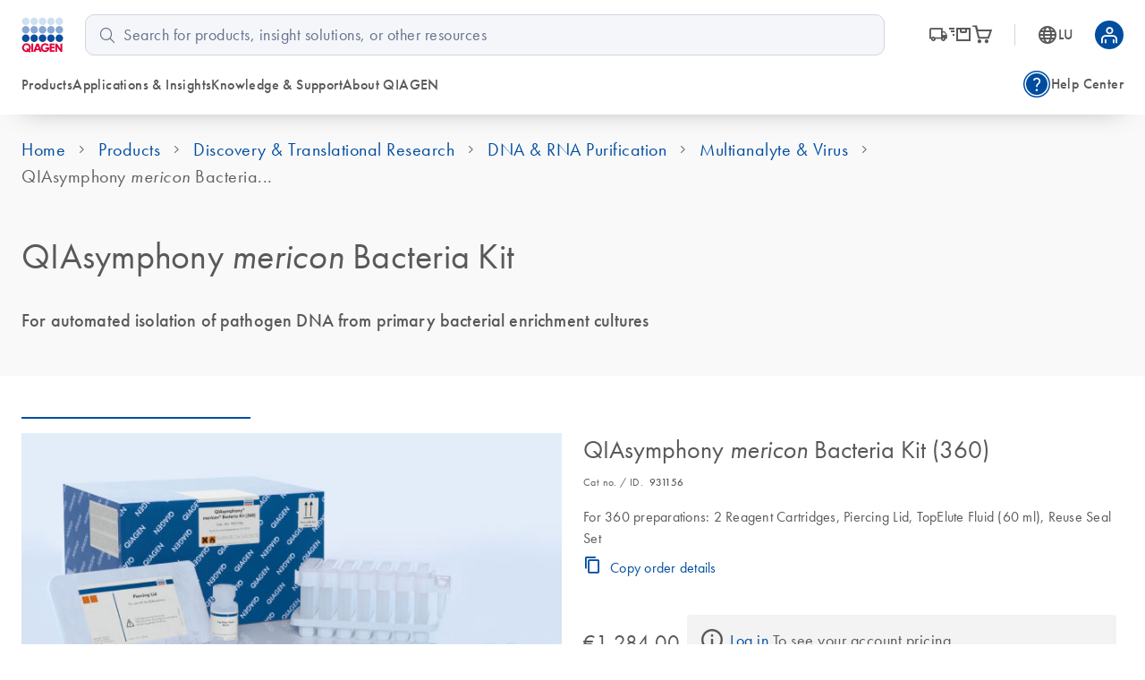

--- FILE ---
content_type: text/html; charset=utf-8
request_url: https://www.qiagen.com/lu/products/discovery-and-translational-research/dna-rna-purification/multianalyte-and-virus/qiasymphony-mericon-bacteria-kit
body_size: 91288
content:
<!DOCTYPE html><html lang="en" data-critters-container=""><head>
    <meta charset="utf-8">
    <title>QIAsymphony mericon Bacteria Kit</title>
    <base href="/lu/">
    <link rel="shortcut icon" href="/atlas-fronts/favicon.ico" type="image/x-icon">
    <link rel="icon" href="/atlas-fronts/favicon.ico" type="image/x-icon">
    <link rel="icon" type="image/png" sizes="32x32" href="/atlas-fronts/favicon/favicon-32x32.png">
    <link rel="icon" type="image/png" sizes="16x16" href="/atlas-fronts/favicon/favicon-16x16.png">
    <link rel="manifest" href="/atlas-fronts/favicon/site.webmanifest">
    <link rel="apple-touch-icon" href="/atlas-fronts/favicon/apple-touch-icon.png">
    <meta name="apple-mobile-web-app-title" content="Qiagen.com">
    <meta name="application-name" content="Qiagen.com">
    <meta name="msapplication-TileColor" content="#ffffff">
    <meta name="msapplication-config" content="/atlas-fronts/favicon/browserconfig.xml">
    <meta name="theme-color" content="#ffffff">
    <meta name="viewport" content="width=device-width, initial-scale=1">
    <style ng-app-id="serverApp">.sc-header__quick-order-box[_ngcontent-serverApp-c2636963296], .sc-header__myqiagen-box[_ngcontent-serverApp-c2636963296], .sc-header__myqiagen-login-box[_ngcontent-serverApp-c2636963296], .sc-header__flyout-box[_ngcontent-serverApp-c2636963296]{width:100%}@media (min-width: 1284px){.sc-header__quick-order-box[_ngcontent-serverApp-c2636963296], .sc-header__myqiagen-box[_ngcontent-serverApp-c2636963296], .sc-header__myqiagen-login-box[_ngcontent-serverApp-c2636963296], .sc-header__flyout-box[_ngcontent-serverApp-c2636963296]{width:1284px}}  .cdk-overlay-backdrop.hidden-on-desktop{background:#00000040}@media (min-width: 1080px){  .cdk-overlay-backdrop.hidden-on-desktop{background:initial}}  mat-dialog-container .mdc-dialog__surface{box-shadow:0 0 24px #0009}.header__navbar-container[_ngcontent-serverApp-c2636963296], .header__placeholder[_ngcontent-serverApp-c2636963296]{display:block;height:80px}@media (min-width: 1080px){.header__navbar-container[_ngcontent-serverApp-c2636963296], .header__placeholder[_ngcontent-serverApp-c2636963296]{height:128px}}.header__navbar-container[_ngcontent-serverApp-c2636963296]{position:relative}.header__navbar-container--sticky[_ngcontent-serverApp-c2636963296]{position:fixed;top:0}@media print{.header__navbar-container--sticky[_ngcontent-serverApp-c2636963296]{position:absolute}}.header__navbar-container--sticky[_ngcontent-serverApp-c2636963296] + .header__placeholder[_ngcontent-serverApp-c2636963296]{display:block;pointer-events:none}.header__placeholder[_ngcontent-serverApp-c2636963296]{display:none}.header__flyout-container[_ngcontent-serverApp-c2636963296]{position:absolute;z-index:750}.sc-header[_ngcontent-serverApp-c2636963296]{z-index:800;width:100%;left:0;background-color:#fff}.sc-header.override[_ngcontent-serverApp-c2636963296]   .navbar[_ngcontent-serverApp-c2636963296]{box-shadow:none}.sc-header[_ngcontent-serverApp-c2636963296]   .navbar[_ngcontent-serverApp-c2636963296]{position:relative;z-index:200;min-width:100%;height:100%;min-height:0;margin-bottom:0;background-color:#fff;border:none;border-radius:0;box-shadow:0 1rem 2rem -1.625rem #0006}.sc-header[_ngcontent-serverApp-c2636963296]   .wrapper[_ngcontent-serverApp-c2636963296]{display:grid;grid-template-areas:"logo search-button grey-spacer cart myqiagen hamburger";grid-template-columns:repeat(2,minmax(min-content,1fr)) 1px repeat(3,minmax(min-content,1fr));align-items:center;justify-content:center;height:100%;padding:16px 24px;-moz-column-gap:16px;column-gap:16px}@media (min-width: 600px){.sc-header[_ngcontent-serverApp-c2636963296]   .wrapper[_ngcontent-serverApp-c2636963296]{grid-template-areas:"logo search-button cart country-language .  grey-spacer myqiagen hamburger";grid-template-columns:1fr repeat(3,56px) 8px 1px repeat(2,48px);justify-content:space-between}.sc-header[_ngcontent-serverApp-c2636963296]   .wrapper[_ngcontent-serverApp-c2636963296]   .navbar-country-language-selector[_ngcontent-serverApp-c2636963296]{display:flex;justify-content:center}.sc-header[_ngcontent-serverApp-c2636963296]   .wrapper[_ngcontent-serverApp-c2636963296]   .navbar-logo[_ngcontent-serverApp-c2636963296]{justify-self:start}}@media (min-width: 1080px){.sc-header[_ngcontent-serverApp-c2636963296]   .wrapper[_ngcontent-serverApp-c2636963296]{grid-template-areas:"logo search order-nav grey-spacer country-language myqiagen" "main-nav main-nav side-nav side-nav side-nav side-nav";grid-template-columns:auto 4fr auto 1px auto auto;-moz-column-gap:24px;column-gap:24px;row-gap:16px}.sc-header[_ngcontent-serverApp-c2636963296]   .wrapper[_ngcontent-serverApp-c2636963296]   .navbar-order-nav[_ngcontent-serverApp-c2636963296], .sc-header[_ngcontent-serverApp-c2636963296]   .wrapper[_ngcontent-serverApp-c2636963296]   .navbar-search[_ngcontent-serverApp-c2636963296], .sc-header[_ngcontent-serverApp-c2636963296]   .wrapper[_ngcontent-serverApp-c2636963296]   .navbar-main-navigation[_ngcontent-serverApp-c2636963296], .sc-header[_ngcontent-serverApp-c2636963296]   .wrapper[_ngcontent-serverApp-c2636963296]   .navbar-side-navigation[_ngcontent-serverApp-c2636963296]{display:flex}.sc-header[_ngcontent-serverApp-c2636963296]   .wrapper[_ngcontent-serverApp-c2636963296]   .navbar-side-navigation[_ngcontent-serverApp-c2636963296]{justify-self:flex-end}.sc-header[_ngcontent-serverApp-c2636963296]   .wrapper[_ngcontent-serverApp-c2636963296]   .navbar-order-nav[_ngcontent-serverApp-c2636963296], .sc-header[_ngcontent-serverApp-c2636963296]   .wrapper[_ngcontent-serverApp-c2636963296]   .navbar-search[_ngcontent-serverApp-c2636963296]{justify-content:center}.sc-header[_ngcontent-serverApp-c2636963296]   .wrapper[_ngcontent-serverApp-c2636963296]   .navbar-cart[_ngcontent-serverApp-c2636963296], .sc-header[_ngcontent-serverApp-c2636963296]   .wrapper[_ngcontent-serverApp-c2636963296]   .navbar-search-button[_ngcontent-serverApp-c2636963296], .sc-header[_ngcontent-serverApp-c2636963296]   .wrapper[_ngcontent-serverApp-c2636963296]   .navbar-hamburger-button[_ngcontent-serverApp-c2636963296]{display:none}.sc-header[_ngcontent-serverApp-c2636963296]   .wrapper[_ngcontent-serverApp-c2636963296]   .navbar-order-nav[_ngcontent-serverApp-c2636963296]{margin-left:24px}}.sc-header[_ngcontent-serverApp-c2636963296]   .wrapper[_ngcontent-serverApp-c2636963296]     wca-hamburger-button, .sc-header[_ngcontent-serverApp-c2636963296]   .wrapper[_ngcontent-serverApp-c2636963296]     wca-header-cart, .sc-header[_ngcontent-serverApp-c2636963296]   .wrapper[_ngcontent-serverApp-c2636963296]     wca-myqiagen-button .top-navbar, .sc-header[_ngcontent-serverApp-c2636963296]   .wrapper[_ngcontent-serverApp-c2636963296]     .logo, .sc-header[_ngcontent-serverApp-c2636963296]   .wrapper[_ngcontent-serverApp-c2636963296]     .navbar-search-button{display:flex;justify-content:center}.sc-header[_ngcontent-serverApp-c2636963296]   .navbar-logo[_ngcontent-serverApp-c2636963296]{grid-area:logo}.sc-header[_ngcontent-serverApp-c2636963296]   .navbar-search-button[_ngcontent-serverApp-c2636963296]{grid-area:search-button;cursor:pointer}.sc-header[_ngcontent-serverApp-c2636963296]   .navbar-search-button[_ngcontent-serverApp-c2636963296]   .icon-search-s[_ngcontent-serverApp-c2636963296], .sc-header[_ngcontent-serverApp-c2636963296]   .navbar-search-button[_ngcontent-serverApp-c2636963296]   .icon-close-s[_ngcontent-serverApp-c2636963296]{display:inline-block;width:20px;font-size:24px}.sc-header[_ngcontent-serverApp-c2636963296]   .navbar-search-button[_ngcontent-serverApp-c2636963296]   .icon-search-s[_ngcontent-serverApp-c2636963296]{height:24px;line-height:24px;display:flex}.sc-header[_ngcontent-serverApp-c2636963296]   .navbar-search-button[_ngcontent-serverApp-c2636963296]   .icon-close-s[_ngcontent-serverApp-c2636963296]{display:none;height:24px;position:relative;top:2px}.sc-header[_ngcontent-serverApp-c2636963296]   .navbar-search-button[data-sc-flyout-toggle-active=true][_ngcontent-serverApp-c2636963296]   .icon-search-s[_ngcontent-serverApp-c2636963296]{display:none}.sc-header[_ngcontent-serverApp-c2636963296]   .navbar-search-button[data-sc-flyout-toggle-active=true][_ngcontent-serverApp-c2636963296]   .icon-close-s[_ngcontent-serverApp-c2636963296]{display:inline-block}.sc-header[_ngcontent-serverApp-c2636963296]   .navbar-grey-spacer[_ngcontent-serverApp-c2636963296]{grid-area:grey-spacer;width:1px;height:24px;background-color:#d0d6df}.sc-header[_ngcontent-serverApp-c2636963296]   .navbar-cart[_ngcontent-serverApp-c2636963296]{grid-area:cart}.sc-header[_ngcontent-serverApp-c2636963296]   .navbar-myqiagen-button[_ngcontent-serverApp-c2636963296]{grid-area:myqiagen}.sc-header[_ngcontent-serverApp-c2636963296]   .navbar-hamburger-button[_ngcontent-serverApp-c2636963296]{grid-area:hamburger}.sc-header[_ngcontent-serverApp-c2636963296]   .navbar-country-language-selector[_ngcontent-serverApp-c2636963296]{grid-area:country-language;display:none}.sc-header[_ngcontent-serverApp-c2636963296]   .navbar-search[_ngcontent-serverApp-c2636963296]{grid-area:search;display:none}.sc-header[_ngcontent-serverApp-c2636963296]   .navbar-order-nav[_ngcontent-serverApp-c2636963296]{grid-area:order-nav;display:none}.sc-header[_ngcontent-serverApp-c2636963296]   .navbar-main-navigation[_ngcontent-serverApp-c2636963296]{grid-area:main-nav;display:none}.sc-header[_ngcontent-serverApp-c2636963296]   .navbar-side-navigation[_ngcontent-serverApp-c2636963296]{grid-area:side-nav;display:none}.sc-header[_ngcontent-serverApp-c2636963296]   .logo[_ngcontent-serverApp-c2636963296]{position:relative;z-index:100;display:block;background-color:#fff}.sc-header[_ngcontent-serverApp-c2636963296]   .logo[_ngcontent-serverApp-c2636963296]   img[_ngcontent-serverApp-c2636963296]{display:block;width:47.2px;height:40px}.sc-header__search[data-sc-flyout-visible=false][_ngcontent-serverApp-c2636963296]{display:none}.sc-header__search-container[_ngcontent-serverApp-c2636963296]{padding:16px;background:#f9f9f9;box-shadow:0 .5rem 1rem -.625rem #0006;pointer-events:all;position:relative;z-index:1}.sc-header__search-box[_ngcontent-serverApp-c2636963296]{padding-left:0}@media (min-width: 1080px){.sc-header__search-box[_ngcontent-serverApp-c2636963296]   wca-search[_ngcontent-serverApp-c2636963296]{display:block;padding-left:24px}}.sc-header__quick-order[_ngcontent-serverApp-c2636963296], .sc-header__myqiagen[_ngcontent-serverApp-c2636963296], .sc-header__myqiagen-login[_ngcontent-serverApp-c2636963296], .sc-header__flyout[_ngcontent-serverApp-c2636963296]{position:absolute;z-index:100;display:none;width:100%;padding-bottom:5px;overflow:hidden}.sc-header__quick-order[data-sc-flyout-visible=true][_ngcontent-serverApp-c2636963296], .sc-header__myqiagen[data-sc-flyout-visible=true][_ngcontent-serverApp-c2636963296], .sc-header__myqiagen-login[data-sc-flyout-visible=true][_ngcontent-serverApp-c2636963296], .sc-header__flyout[data-sc-flyout-visible=true][_ngcontent-serverApp-c2636963296]{display:block}.sc-header__quick-order-container[_ngcontent-serverApp-c2636963296], .sc-header__myqiagen-container[_ngcontent-serverApp-c2636963296], .sc-header__myqiagen-login-container[_ngcontent-serverApp-c2636963296], .sc-header__flyout-container[_ngcontent-serverApp-c2636963296]{padding-top:48px;background:#fff;box-shadow:0 1rem 2rem -1.625rem #0006}.sc-header__quick-order-box[_ngcontent-serverApp-c2636963296], .sc-header__myqiagen-box[_ngcontent-serverApp-c2636963296], .sc-header__myqiagen-login-box[_ngcontent-serverApp-c2636963296], .sc-header__flyout-box[_ngcontent-serverApp-c2636963296]{margin:0 auto;padding:0 16px}@media (min-width: 1080px){.sc-header__quick-order-box[_ngcontent-serverApp-c2636963296], .sc-header__myqiagen-box[_ngcontent-serverApp-c2636963296], .sc-header__myqiagen-login-box[_ngcontent-serverApp-c2636963296], .sc-header__flyout-box[_ngcontent-serverApp-c2636963296]{padding:0 24px}}.sc-header__nav-background-cover[_ngcontent-serverApp-c2636963296]{position:fixed;top:0;left:0;z-index:700;display:none;width:100%;background-color:#000;opacity:0;transition:opacity .2s ease-in-out}@media (min-width: 1080px){.sc-header__nav-background-cover--visible[_ngcontent-serverApp-c2636963296]{display:block;height:100vh;opacity:.7}}[_nghost-serverApp-c2636963296]     .sc-search{--search-bottom-padding: 0;margin-right:16px}.sc-flyout-mobile[_ngcontent-serverApp-c2636963296]{position:fixed;top:80px;left:0;bottom:0;display:flex;flex-direction:column;width:100vw;height:calc(100vh - 80px);padding-bottom:40px;overflow-x:hidden;overflow-y:scroll;background:#fff;transform:translate3d(-100vw,0,0);-webkit-overflow-scrolling:touch}.sc-flyout-mobile--visible[_ngcontent-serverApp-c2636963296]{transform:translateZ(0);transition:transform .2s}@media (min-width: 1080px){.sc-flyout-mobile[_ngcontent-serverApp-c2636963296]{display:none}}</style><style ng-app-id="serverApp">[_nghost-serverApp-c3660494827]{width:100%;font-family:Futura W01,Arial,Helvetica,sans-serif;font-size:16px;color:#595959}[_nghost-serverApp-c3660494827]   b[_ngcontent-serverApp-c3660494827], [_nghost-serverApp-c3660494827]   strong[_ngcontent-serverApp-c3660494827]{font-weight:700}[_nghost-serverApp-c3660494827]   i[_ngcontent-serverApp-c3660494827], [_nghost-serverApp-c3660494827]   em[_ngcontent-serverApp-c3660494827]{font-style:italic}[_nghost-serverApp-c3660494827]   ul[_ngcontent-serverApp-c3660494827]{list-style:none;padding-inline-start:0}.sc-search[_ngcontent-serverApp-c3660494827]{position:relative;padding-bottom:var(--search-bottom-padding, 96px)}@media (max-width: 599px){.sc-search[_ngcontent-serverApp-c3660494827]{min-height:var(--search-min-height-sm, 80px);padding:0 0 var(--search-bottom-padding, 0) 0}}.sc-search--visible[_ngcontent-serverApp-c3660494827]{display:block}.sc-search__flyout[_ngcontent-serverApp-c3660494827]{display:none;overflow:hidden;width:auto;padding-top:48px;margin-left:-24px;margin-right:-24px}@media (max-width: 599px){.sc-search__flyout[_ngcontent-serverApp-c3660494827]{position:relative;height:calc(100vh - 72px);padding-top:26px;margin-left:0;margin-right:0;overflow-y:auto;-webkit-overflow-scrolling:touch}}.sc-search__flyout--visible[_ngcontent-serverApp-c3660494827]{display:block;position:absolute;background-color:#fff;box-shadow:0 5px 15px #0000004d;left:0;right:0;top:0;z-index:100;padding-top:76px;padding-bottom:16px;margin-left:0;margin-right:-16px;border-radius:10px}@media (min-width: 1080px){.sc-search__flyout--visible[_ngcontent-serverApp-c3660494827]{display:flex}}.sc-search__column[_ngcontent-serverApp-c3660494827]{overflow:hidden;padding-left:24px;padding-right:24px}@media (max-width: 599px){.sc-search__column[_ngcontent-serverApp-c3660494827]{padding-left:40px;padding-right:40px}}@media (max-width: 359px){.sc-search__column[_ngcontent-serverApp-c3660494827]{padding-left:16px;padding-right:16px}}.sc-search__column--suggestions[_ngcontent-serverApp-c3660494827]{width:25%;flex-shrink:1;flex-grow:1}@media (max-width: 599px){.sc-search__column--suggestions[_ngcontent-serverApp-c3660494827]{width:100%;border-right:none}}.sc-search__column--results[_ngcontent-serverApp-c3660494827]{width:75%;flex-shrink:3;flex-grow:3;border-left:1px solid #BCBCBB}@media (max-width: 599px){.sc-search__column--results[_ngcontent-serverApp-c3660494827]{display:none}}.sc-search__column--results[_ngcontent-serverApp-c3660494827] > *[_ngcontent-serverApp-c3660494827]{display:none}.sc-search__column--has-items[_ngcontent-serverApp-c3660494827] > *[_ngcontent-serverApp-c3660494827]{display:block}.sc-search__column--has-items[_ngcontent-serverApp-c3660494827]   .sc-search__no-items-message[_ngcontent-serverApp-c3660494827]{display:none}.sc-search__title-light-wrapper[_ngcontent-serverApp-c3660494827]{font:400 12px/20px Futura W01,Arial,Helvetica,sans-serif;letter-spacing:.4px;display:flex;align-items:baseline;justify-content:space-between}.sc-search__title-light[_ngcontent-serverApp-c3660494827], .sc-search__clear[_ngcontent-serverApp-c3660494827]{font:400 12px/20px Futura W01,Arial,Helvetica,sans-serif;letter-spacing:.4px;color:#606060;margin-bottom:8px;flex-shrink:1}@media (min-width: 1080px){.sc-search__clear[_ngcontent-serverApp-c3660494827]{display:none}}.sc-search__title-normal[_ngcontent-serverApp-c3660494827]{font-size:16px;font-weight:400;line-height:24px;font-family:Futura W01,Arial,Helvetica,sans-serif;letter-spacing:.4px;font-weight:500;color:#595959;margin-bottom:8px}.sc-search__item[_ngcontent-serverApp-c3660494827]{margin-bottom:8px}.sc-search__item--selected[_ngcontent-serverApp-c3660494827]   .sc-search__link[_ngcontent-serverApp-c3660494827]{color:#1043aa}.sc-search__item--selected[_ngcontent-serverApp-c3660494827]   .sc-search__link[_ngcontent-serverApp-c3660494827]:after{color:#1043aa}.sc-search__link[_ngcontent-serverApp-c3660494827]{font-family:Futura W01,Arial,Helvetica,sans-serif;-moz-osx-font-smoothing:grayscale;-webkit-font-smoothing:antialiased;font-size:16px;line-height:24px;font-weight:400;letter-spacing:.25px;text-decoration:inherit;text-transform:inherit;color:#595959;display:block;text-decoration:none;overflow:hidden;text-overflow:ellipsis;white-space:nowrap}@media only screen and (min-width: 1080px){.sc-search__link[_ngcontent-serverApp-c3660494827]{font-family:Futura W01,Arial,Helvetica,sans-serif;-moz-osx-font-smoothing:grayscale;-webkit-font-smoothing:antialiased;font-size:18px;line-height:28px;font-weight:400;letter-spacing:.5px;text-decoration:inherit;text-transform:inherit}}.sc-search__link--suggestion[_ngcontent-serverApp-c3660494827]{font-size:16px;font-weight:400;line-height:24px;font-family:Futura W01,Arial,Helvetica,sans-serif;letter-spacing:.4px;font-weight:500;position:relative;padding-right:24px}@media (max-width: 599px){.sc-search__link--suggestion[_ngcontent-serverApp-c3660494827]{padding-right:0}}.sc-search__link[_ngcontent-serverApp-c3660494827]:hover{color:#1043aa}.sc-search__link--result[_ngcontent-serverApp-c3660494827]{font-size:16px;font-weight:400;line-height:24px;font-family:Futura W01,Arial,Helvetica,sans-serif;letter-spacing:.25px;color:#595959}.sc-search__link--result[_ngcontent-serverApp-c3660494827]:hover{color:#1043aa}.sc-search__link[_ngcontent-serverApp-c3660494827]   sup[_ngcontent-serverApp-c3660494827], .sc-search__link[_ngcontent-serverApp-c3660494827]   sub[_ngcontent-serverApp-c3660494827]{vertical-align:baseline;position:relative;top:-5px;font-size:9px}.sc-search__link[_ngcontent-serverApp-c3660494827]   sub[_ngcontent-serverApp-c3660494827]{top:5px}.sc-search__no-items-message[_ngcontent-serverApp-c3660494827]{padding:6px 0;font: 18px Futura W01,Arial,Helvetica,sans-serif;color:#595959}.sc-search__fields-wrapper[_ngcontent-serverApp-c3660494827]{border:1px solid #606060;padding-left:16px;padding-right:16px;margin-left:0;margin-right:-16px;border-radius:10px;background-color:#fff}.sc-search__fields-wrapper--suggestions[_ngcontent-serverApp-c3660494827]   .sc-search__field[_ngcontent-serverApp-c3660494827]{box-shadow:0 1px #bcbcbb}.sc-search__field[_ngcontent-serverApp-c3660494827]{font-size:16px;font-weight:400;line-height:24px;font-family:Futura W01,Arial,Helvetica,sans-serif;letter-spacing:.25px;position:relative;z-index:200;width:100%;padding:8px 40px 8px 0;border:none;border-radius:0;outline:none;text-overflow:ellipsis}@media (min-width: 1080px){.sc-search__field[_ngcontent-serverApp-c3660494827]{font-size:18px;font-weight:400;line-height:28px;font-family:Futura W01,Arial,Helvetica,sans-serif;letter-spacing:.5px}}@media (max-width: 599px){.sc-search__field[_ngcontent-serverApp-c3660494827]{font-size:16px;font-weight:400;line-height:24px;font-family:Futura W01,Arial,Helvetica,sans-serif;letter-spacing:.25px;width:100%;padding:8px 40px 8px 0;height:38px;border:none;border-radius:0;outline:none;text-overflow:ellipsis}}.sc-search__field[_ngcontent-serverApp-c3660494827]::-ms-clear{display:none}.sc-search__clear-icon[_ngcontent-serverApp-c3660494827]{position:absolute;top:3px;right:0;width:34px;height:34px;cursor:pointer;z-index:200}@media (min-width: 1080px){.sc-search__clear-icon[_ngcontent-serverApp-c3660494827]{top:6px}}.sc-search__clear-icon[_ngcontent-serverApp-c3660494827]:before{-moz-osx-font-smoothing:grayscale;-webkit-font-smoothing:antialiased;font-family:glyphicons!important;font-style:normal;font-variant:normal;font-weight:400;line-height:1;speak:none;text-transform:none;content:"\e9a8";display:block;position:absolute;top:0;right:44px;color:#595959;font-size:14px;line-height:34px;text-align:center}.sc-search__submit[_ngcontent-serverApp-c3660494827]{position:absolute;top:3px;right:0;width:34px;height:34px;cursor:pointer;z-index:200}@media (min-width: 1080px){.sc-search__submit[_ngcontent-serverApp-c3660494827]{top:6px}}.sc-search__submit[_ngcontent-serverApp-c3660494827]:before{-moz-osx-font-smoothing:grayscale;-webkit-font-smoothing:antialiased;font-family:glyphicons!important;font-style:normal;font-variant:normal;font-weight:400;line-height:1;speak:none;text-transform:none;content:"\e973";display:block;color:#004d9f;font-size:18px;line-height:34px;text-align:center}.sc-search__gg-results-text[_ngcontent-serverApp-c3660494827]{font-family:Futura W01,Arial,Helvetica,sans-serif;margin-top:8px;clear:both;display:block}.sc-search__gg-results-link[_ngcontent-serverApp-c3660494827]{color:#1043aa;text-decoration:none}.sc-search--on-page[_ngcontent-serverApp-c3660494827]{min-height:0;padding:0 0 32px}@media (min-width: 600px){.sc-search--on-page[_ngcontent-serverApp-c3660494827]{padding:0 0 48px}}.sc-search--on-page[_ngcontent-serverApp-c3660494827]   .sc-search__flyout[_ngcontent-serverApp-c3660494827]{position:absolute;background-color:#fff;box-shadow:0 5px 15px #0000004d;left:0;right:0;top:0;z-index:100;padding-top:76px;padding-bottom:16px;margin-left:0;margin-right:-16px;border-radius:10px}@media (max-width: 599px){.sc-search--on-page[_ngcontent-serverApp-c3660494827]   .sc-search__flyout[_ngcontent-serverApp-c3660494827]{height:auto;margin-left:-16px;padding-bottom:8px}}.sc-search--on-page[_ngcontent-serverApp-c3660494827]   .sc-search__column[_ngcontent-serverApp-c3660494827]{padding-left:16px;padding-right:16px}@media (max-width: 599px){.sc-search--on-page[_ngcontent-serverApp-c3660494827]   .sc-search__column[_ngcontent-serverApp-c3660494827]{padding-left:16px;padding-right:16px}}@media (max-width: 359px){.sc-search--on-page[_ngcontent-serverApp-c3660494827]   .sc-search__column[_ngcontent-serverApp-c3660494827]{padding-left:8px;padding-right:8px}}@media (max-width: 599px){.sc-search--on-page[_ngcontent-serverApp-c3660494827]   .sc-search__fields-wrapper[_ngcontent-serverApp-c3660494827]{background-color:#fff;box-shadow:none;margin-left:-16px;margin-right:-16px;padding-left:16px;padding-right:16px}}@media (max-width: 599px){.sc-search--on-page[_ngcontent-serverApp-c3660494827]   .sc-search__field[_ngcontent-serverApp-c3660494827]{width:100%;padding:8px 40px 8px 0;height:auto;border:none;border-radius:0;outline:none;text-overflow:ellipsis}}.sc-search--on-page[_ngcontent-serverApp-c3660494827]   .sc-search__field[_ngcontent-serverApp-c3660494827]::-ms-clear{display:none}.sc-search-grey-background[_ngcontent-serverApp-c3660494827]   .sc-search__field[_ngcontent-serverApp-c3660494827]{padding:8px 0 8px 26px}@media (max-width: 599px){.sc-search-grey-background[_ngcontent-serverApp-c3660494827]   .sc-search__field[_ngcontent-serverApp-c3660494827]{padding:8px 0 8px 22px}}.sc-search-grey-background[_ngcontent-serverApp-c3660494827]   .sc-search__clear-icon[_ngcontent-serverApp-c3660494827]{display:none}.sc-search-grey-background[_ngcontent-serverApp-c3660494827]   .sc-search__submit[_ngcontent-serverApp-c3660494827]{left:8px;cursor:default}.sc-search-grey-background[_ngcontent-serverApp-c3660494827]   .sc-search__submit[_ngcontent-serverApp-c3660494827]:before{color:#677084}.sc-search-grey-background[_ngcontent-serverApp-c3660494827]   .sc-search__fields-wrapper[_ngcontent-serverApp-c3660494827]:not(.sc-search__fields-wrapper--suggestions){border-color:#d0d6df;background-color:#f4f6fa}.sc-search-grey-background[_ngcontent-serverApp-c3660494827]   .sc-search__fields-wrapper[_ngcontent-serverApp-c3660494827]:not(.sc-search__fields-wrapper--suggestions)   input[_ngcontent-serverApp-c3660494827]{background-color:#f4f6fa}.sc-search-grey-background[_ngcontent-serverApp-c3660494827]   .sc-search__fields-wrapper[_ngcontent-serverApp-c3660494827]:not(.sc-search__fields-wrapper--suggestions)   input[_ngcontent-serverApp-c3660494827]::placeholder{color:#65708b}</style><style ng-app-id="serverApp">i[_ngcontent-serverApp-c2336244847]{position:relative;font-size:24px;color:#595959}a[_ngcontent-serverApp-c2336244847]{display:flex;align-items:center;color:#595959;text-decoration:none}a[_ngcontent-serverApp-c2336244847]:hover, a[_ngcontent-serverApp-c2336244847]:hover   i[_ngcontent-serverApp-c2336244847], a[data-sc-flyout-toggle-active=true][_ngcontent-serverApp-c2336244847], a[data-sc-flyout-toggle-active=true][_ngcontent-serverApp-c2336244847]   i[_ngcontent-serverApp-c2336244847]{color:#1043aa}a[data-sc-flyout-toggle-active=true][_ngcontent-serverApp-c2336244847]   span[_ngcontent-serverApp-c2336244847]{text-decoration:underline}.top-navbar__cart-count[_ngcontent-serverApp-c2336244847]{display:none;width:16px;height:16px;background-color:#9e002a;position:absolute;right:-12px;top:-10px;z-index:100;border-radius:8px;font-size:10px;color:#fff;line-height:16px;text-align:center}.top-navbar__cart-count--show[_ngcontent-serverApp-c2336244847]{display:inline}</style><style ng-app-id="serverApp">.base[_ngcontent-serverApp-c168817223], .stop_circle[_ngcontent-serverApp-c168817223], .thumb_up[_ngcontent-serverApp-c168817223], .thumb_down[_ngcontent-serverApp-c168817223], .shopping_bag_speed[_ngcontent-serverApp-c168817223], .mode_comment[_ngcontent-serverApp-c168817223], .keyboard_arrow_right[_ngcontent-serverApp-c168817223], .inventory[_ngcontent-serverApp-c168817223], .info[_ngcontent-serverApp-c168817223], .hamburger-menu[_ngcontent-serverApp-c168817223], .flowsheet[_ngcontent-serverApp-c168817223], .docs[_ngcontent-serverApp-c168817223], .delivery_truck_speed[_ngcontent-serverApp-c168817223], .delete[_ngcontent-serverApp-c168817223], .contact_support[_ngcontent-serverApp-c168817223], .close-dialog[_ngcontent-serverApp-c168817223], .close[_ngcontent-serverApp-c168817223], .arrow_upward_alt[_ngcontent-serverApp-c168817223], .arrow_split[_ngcontent-serverApp-c168817223], .arrow_right_alt[_ngcontent-serverApp-c168817223]{display:block;content:"";background-size:contain;background-repeat:no-repeat;background-position:50% 50%}.arrow_right_alt[_ngcontent-serverApp-c168817223]{background-image:url('data:image/svg+xml,<svg width="10" height="8" viewBox="0 0 10 8" fill="none" xmlns="http://www.w3.org/2000/svg"><path d="M6.23083 7.76917L5.52817 7.04617L8.07433 4.5H0V3.5H8.07433L5.52817 0.953835L6.23083 0.230835L10 4L6.23083 7.76917Z" fill="%23004D9F"/></svg>')}.arrow_split[_ngcontent-serverApp-c168817223]{background-image:url('data:image/svg+xml,<svg width="24" height="24" viewBox="0 0 24 24" fill="none" xmlns="http://www.w3.org/2000/svg"><g id="UI Actions/arrow_split"><mask id="mask0_430_462" style="mask-type:alpha" maskUnits="userSpaceOnUse" x="0" y="0" width="24" height="24"><rect id="Bounding box" width="24" height="24" fill="%23D9D9D9"/></mask><g mask="url(%23mask0_430_462)"><path id="arrow_split" d="M4.5 12.75V11.25H11.6963L16.9462 6H14V4.5H19.5V10H18V7.05375L12.3038 12.75H4.5ZM14 19.5V18H16.9462L13.4193 14.5037L14.5038 13.4192L18 16.9462V14H19.5V19.5H14Z" fill="%23677084"/></g></g></svg>')}.arrow_upward_alt[_ngcontent-serverApp-c168817223]{background-image:url('data:image/svg+xml,<svg width="20" height="20" viewBox="0 0 20 20" fill="none" xmlns="http://www.w3.org/2000/svg"><g id="UI Actions/arrow_upward_alt"><mask id="mask0_463_585" style="mask-type:alpha" maskUnits="userSpaceOnUse" x="0" y="0" width="20" height="20"><rect id="Bounding box" width="20" height="20" fill="%23D9D9D9"/></mask><g mask="url(%23mask0_463_585)"><path id="arrow_upward_alt" d="M9.375 14.7115V6.75646L6.16667 9.96479L5.28854 9.08646L10 4.375L14.7115 9.08646L13.8333 9.96479L10.625 6.75646V14.7115H9.375Z" fill="white"/></g></g></svg>')}.close[_ngcontent-serverApp-c168817223]{background-image:url('data:image/svg+xml,<svg width="16" height="16" viewBox="0 0 16 16" fill="none" xmlns="http://www.w3.org/2000/svg"><mask id="mask0_1018_1243" style="mask-type:alpha" maskUnits="userSpaceOnUse" x="0" y="0" width="16" height="16"><rect width="16" height="16" fill="%23D9D9D9"/></mask><g mask="url(%23mask0_1018_1243)"><path d="M4.26671 12.4359L3.56421 11.7334L7.29754 8.00004L3.56421 4.26671L4.26671 3.56421L8.00004 7.29754L11.7334 3.56421L12.4359 4.26671L8.70254 8.00004L12.4359 11.7334L11.7334 12.4359L8.00004 8.70254L4.26671 12.4359Z" fill="%23004D9F"/></g></svg>')}.close-dialog[_ngcontent-serverApp-c168817223]{background-image:url('data:image/svg+xml,<svg width="16" height="16" viewBox="0 0 16 16" fill="none" xmlns="http://www.w3.org/2000/svg"><mask id="mask0_1018_1243" style="mask-type:alpha" maskUnits="userSpaceOnUse" x="0" y="0" width="16" height="16"><rect width="16" height="16" fill="%23D9D9D9"/></mask><g mask="url(%23mask0_1018_1243)"><path d="M4.26671 12.4359L3.56421 11.7334L7.29754 8.00004L3.56421 4.26671L4.26671 3.56421L8.00004 7.29754L11.7334 3.56421L12.4359 4.26671L8.70254 8.00004L12.4359 11.7334L11.7334 12.4359L8.00004 8.70254L4.26671 12.4359Z" fill="%23677084"/></g></svg>')}.contact_support[_ngcontent-serverApp-c168817223]{background-image:url('data:image/svg+xml,<svg width="24" height="24" viewBox="0 0 24 24" fill="none" xmlns="http://www.w3.org/2000/svg"><mask id="mask0_1908_247" style="mask-type:alpha" maskUnits="userSpaceOnUse" x="0" y="0" width="24" height="24"><rect width="24" height="24" fill="%23D9D9D9"/></mask><g mask="url(%23mask0_1908_247)"><path d="M12.5 21.1345L12.3463 18.5H11.5C9.27433 18.5 7.38458 17.7231 5.83075 16.1693C4.27692 14.6154 3.5 12.7257 3.5 10.5C3.5 8.27433 4.27692 6.38458 5.83075 4.83075C7.38458 3.27692 9.27433 2.5 11.5 2.5C12.6128 2.5 13.6529 2.708 14.6202 3.124C15.5876 3.54 16.4347 4.1115 17.1615 4.8385C17.8885 5.56533 18.46 6.41242 18.876 7.37975C19.292 8.34708 19.5 9.38717 19.5 10.5C19.5 11.6347 19.3231 12.7241 18.9693 13.7683C18.6154 14.8124 18.1292 15.7893 17.5105 16.699C16.892 17.6087 16.1545 18.4394 15.298 19.1913C14.4417 19.9433 13.509 20.591 12.5 21.1345ZM14 18.35C15.1833 17.35 16.1458 16.1792 16.8875 14.8375C17.6292 13.4958 18 12.05 18 10.5C18 8.68333 17.3708 7.14583 16.1125 5.8875C14.8542 4.62917 13.3167 4 11.5 4C9.68333 4 8.14583 4.62917 6.8875 5.8875C5.62917 7.14583 5 8.68333 5 10.5C5 12.3167 5.62917 13.8542 6.8875 15.1125C8.14583 16.3708 9.68333 17 11.5 17H14V18.35ZM11.5037 15.773C11.7487 15.773 11.9568 15.6874 12.128 15.5163C12.299 15.3451 12.3845 15.1371 12.3845 14.8923C12.3845 14.6474 12.299 14.4394 12.128 14.2683C11.9568 14.0971 11.7487 14.0115 11.5037 14.0115C11.2589 14.0115 11.0509 14.0971 10.8798 14.2683C10.7086 14.4394 10.623 14.6474 10.623 14.8923C10.623 15.1371 10.7086 15.3451 10.8798 15.5163C11.0509 15.6874 11.2589 15.773 11.5037 15.773ZM10.923 12.723H12.1152C12.1281 12.268 12.1926 11.9308 12.3088 11.7115C12.4248 11.4923 12.7398 11.1257 13.2538 10.6115C13.5474 10.318 13.7863 10.009 13.9703 9.6845C14.1543 9.36017 14.2462 9.00125 14.2462 8.60775C14.2462 7.82175 13.9779 7.2195 13.4413 6.801C12.9048 6.38233 12.2641 6.173 11.5192 6.173C10.8436 6.173 10.2734 6.35958 9.80875 6.73275C9.34392 7.10575 9.0115 7.55508 8.8115 8.08075L9.923 8.51525C10.032 8.22558 10.2096 7.95125 10.4558 7.69225C10.7019 7.43325 11.0564 7.30375 11.5192 7.30375C12.0269 7.30375 12.4045 7.44317 12.652 7.722C12.8993 8.001 13.023 8.3065 13.023 8.6385C13.023 8.9475 12.9381 9.21608 12.7683 9.44425C12.5984 9.67242 12.3872 9.91283 12.1348 10.1655C11.6026 10.627 11.2676 11.0147 11.1298 11.3287C10.9919 11.6429 10.923 12.1077 10.923 12.723Z" fill="%23677084"/></g></svg>')}.delete[_ngcontent-serverApp-c168817223]{background-image:url('data:image/svg+xml,<svg width="20" height="20" viewBox="0 0 20 20" fill="none" xmlns="http://www.w3.org/2000/svg"><g id="UI Actions/delete"><mask id="mask0_64_1886" style="mask-type:alpha" maskUnits="userSpaceOnUse" x="0" y="0" width="20" height="20"><rect id="Bounding box" width="20" height="20" fill="%23D9D9D9"/></mask><g mask="url(%23mask0_64_1886)"><path id="delete" d="M6.08979 17.0834C5.67424 17.0834 5.31924 16.9362 5.02479 16.6419C4.73049 16.3475 4.58333 15.9925 4.58333 15.5769V5.00002H3.75V3.75002H7.5V3.01294H12.5V3.75002H16.25V5.00002H15.4167V15.5769C15.4167 15.9979 15.2708 16.3542 14.9792 16.6459C14.6875 16.9375 14.3312 17.0834 13.9102 17.0834H6.08979ZM14.1667 5.00002H5.83333V15.5769C5.83333 15.6518 5.85736 15.7132 5.90542 15.7613C5.95347 15.8093 6.01493 15.8334 6.08979 15.8334H13.9102C13.9744 15.8334 14.0331 15.8066 14.0865 15.7531C14.1399 15.6998 14.1667 15.6411 14.1667 15.5769V5.00002ZM7.83667 14.1667H9.08646V6.66669H7.83667V14.1667ZM10.9135 14.1667H12.1633V6.66669H10.9135V14.1667Z" fill="white"/></g></g></svg>')}.delivery_truck_speed[_ngcontent-serverApp-c168817223]{background-image:url('data:image/svg+xml,<svg width="24" height="24" viewBox="0 0 24 24" fill="none" xmlns="http://www.w3.org/2000/svg"><mask id="mask0_1908_241" style="mask-type:alpha" maskUnits="userSpaceOnUse" x="0" y="0" width="24" height="24"><rect width="24" height="24" fill="%23D9D9D9"/></mask><g mask="url(%23mask0_1908_241)"><path d="M7.25005 19.5C6.48722 19.5 5.83821 19.2323 5.30305 18.697C4.76771 18.1618 4.50005 17.5128 4.50005 16.75H2.1348L2.4693 15.25H5.01555C5.24755 14.8692 5.56005 14.5657 5.95305 14.3395C6.34588 14.1132 6.77821 14 7.25005 14C7.72188 14 8.1543 14.1132 8.5473 14.3395C8.94013 14.5657 9.25263 14.8692 9.4848 15.25H13.8808L16.029 6H5.07905L5.14055 5.7385C5.21488 5.37433 5.39271 5.07692 5.67405 4.84625C5.95555 4.61542 6.28663 4.5 6.6673 4.5H17.9038L17.0365 8.25H19.5385L22.3943 12.0578L21.4615 16.75H19.8845C19.8845 17.5128 19.617 18.1618 19.0818 18.697C18.5465 19.2323 17.8975 19.5 17.1348 19.5C16.372 19.5 15.7229 19.2323 15.1875 18.697C14.6524 18.1618 14.3848 17.5128 14.3848 16.75H10C10 17.5128 9.73238 18.1618 9.19705 18.697C8.66188 19.2323 8.01288 19.5 7.25005 19.5ZM15.9058 13.125H20.6443L20.7828 12.4173L18.7885 9.75H16.6923L15.9058 13.125ZM15.8828 6.5885L16.029 6L13.8808 15.25L14.027 14.6615L15.8828 6.5885ZM1.08655 13.1615L1.46155 11.6615H6.45205L6.07705 13.1615H1.08655ZM3.08655 9.5885L3.46155 8.0885H9.45205L9.07705 9.5885H3.08655ZM7.25005 18C7.59755 18 7.89272 17.8785 8.13555 17.6355C8.37855 17.3927 8.50005 17.0975 8.50005 16.75C8.50005 16.4025 8.37855 16.1073 8.13555 15.8645C7.89272 15.6215 7.59755 15.5 7.25005 15.5C6.90255 15.5 6.60738 15.6215 6.36455 15.8645C6.12155 16.1073 6.00005 16.4025 6.00005 16.75C6.00005 17.0975 6.12155 17.3927 6.36455 17.6355C6.60738 17.8785 6.90255 18 7.25005 18ZM17.1348 18C17.4821 18 17.7773 17.8785 18.0203 17.6355C18.2633 17.3927 18.3848 17.0975 18.3848 16.75C18.3848 16.4025 18.2633 16.1073 18.0203 15.8645C17.7773 15.6215 17.4821 15.5 17.1348 15.5C16.7873 15.5 16.492 15.6215 16.249 15.8645C16.006 16.1073 15.8845 16.4025 15.8845 16.75C15.8845 17.0975 16.006 17.3927 16.249 17.6355C16.492 17.8785 16.7873 18 17.1348 18Z" fill="%23677084"/></g></svg>')}.docs[_ngcontent-serverApp-c168817223]{background-image:url('data:image/svg+xml,<svg width="24" height="24" viewBox="0 0 24 24" fill="none" xmlns="http://www.w3.org/2000/svg"><g id="Text/docs"><mask id="mask0_430_807" style="mask-type:alpha" maskUnits="userSpaceOnUse" x="0" y="0" width="24" height="24"><rect id="Bounding box" width="24" height="24" fill="%23D9D9D9"/></mask><g mask="url(%23mask0_430_807)"><path id="docs" d="M8.19225 12.6538H15.8077V11.1538H8.19225V12.6538ZM8.19225 15.5385H15.8077V14.0385H8.19225V15.5385ZM8.19225 18.423H12.8077V16.923H8.19225V18.423ZM6.30775 21.5C5.80258 21.5 5.375 21.325 5.025 20.975C4.675 20.625 4.5 20.1974 4.5 19.6923V4.30775C4.5 3.80258 4.675 3.375 5.025 3.025C5.375 2.675 5.80258 2.5 6.30775 2.5H14.25L19.5 7.75V19.6923C19.5 20.1974 19.325 20.625 18.975 20.975C18.625 21.325 18.1974 21.5 17.6923 21.5H6.30775ZM13.5 8.5V4H6.30775C6.23075 4 6.16025 4.03208 6.09625 4.09625C6.03208 4.16025 6 4.23075 6 4.30775V19.6923C6 19.7693 6.03208 19.8398 6.09625 19.9038C6.16025 19.9679 6.23075 20 6.30775 20H17.6923C17.7692 20 17.8398 19.9679 17.9038 19.9038C17.9679 19.8398 18 19.7693 18 19.6923V8.5H13.5Z" fill="%23677084"/></g></g></svg>')}.flowsheet[_ngcontent-serverApp-c168817223]{background-image:url('data:image/svg+xml,<svg width="24" height="24" viewBox="0 0 24 24" fill="none" xmlns="http://www.w3.org/2000/svg"><g id="Business/flowsheet"><mask id="mask0_430_456" style="mask-type:alpha" maskUnits="userSpaceOnUse" x="0" y="0" width="24" height="24"><rect id="Bounding box" width="24" height="24" fill="%23D9D9D9"/></mask><g mask="url(%23mask0_430_456)"><path id="flowsheet" d="M14.2885 20.6152C14.6103 20.6152 14.8831 20.5034 15.1068 20.2797C15.3304 20.0561 15.4423 19.7833 15.4423 19.4615C15.4423 19.1397 15.3304 18.8669 15.1068 18.6432C14.8831 18.4196 14.6103 18.3077 14.2885 18.3077C13.9667 18.3077 13.6939 18.4196 13.4703 18.6432C13.2466 18.8669 13.1348 19.1397 13.1348 19.4615C13.1348 19.7833 13.2466 20.0561 13.4703 20.2797C13.6939 20.5034 13.9667 20.6152 14.2885 20.6152ZM20 11.5C20.3218 11.5 20.5946 11.3882 20.8183 11.1645C21.0419 10.9408 21.1538 10.6681 21.1538 10.3462C21.1538 10.0244 21.0419 9.75167 20.8183 9.528C20.5946 9.30417 20.3218 9.19225 20 9.19225C19.6782 9.19225 19.4054 9.30417 19.1818 9.528C18.9581 9.75167 18.8463 10.0244 18.8463 10.3462C18.8463 10.6681 18.9581 10.9408 19.1818 11.1645C19.4054 11.3882 19.6782 11.5 20 11.5ZM10.6348 10.75C10.8472 10.75 11.0253 10.6781 11.169 10.5342C11.3128 10.3904 11.3848 10.2122 11.3848 9.99975C11.3848 9.78708 11.3128 9.609 11.169 9.4655C11.0253 9.32183 10.8472 9.25 10.6348 9.25H7C6.7875 9.25 6.60942 9.32192 6.46575 9.46575C6.32192 9.60958 6.25 9.78775 6.25 10.0003C6.25 10.2129 6.32192 10.391 6.46575 10.5345C6.60942 10.6782 6.7875 10.75 7 10.75H10.6348ZM10.6348 14.75C10.8472 14.75 11.0253 14.6781 11.169 14.5343C11.3128 14.3904 11.3848 14.2122 11.3848 13.9998C11.3848 13.7871 11.3128 13.609 11.169 13.4655C11.0253 13.3218 10.8472 13.25 10.6348 13.25H7C6.7875 13.25 6.60942 13.3219 6.46575 13.4658C6.32192 13.6096 6.25 13.7878 6.25 14.0003C6.25 14.2129 6.32192 14.391 6.46575 14.5345C6.60942 14.6782 6.7875 14.75 7 14.75H10.6348ZM4.30775 19.5C3.80258 19.5 3.375 19.325 3.025 18.975C2.675 18.625 2.5 18.1974 2.5 17.6923V6.30775C2.5 5.80258 2.675 5.375 3.025 5.025C3.375 4.675 3.80258 4.5 4.30775 4.5H20.75C20.9625 4.5 21.1406 4.57192 21.2843 4.71575C21.4281 4.85958 21.5 5.03775 21.5 5.25025C21.5 5.46292 21.4281 5.641 21.2843 5.7845C21.1406 5.92817 20.9625 6 20.75 6H4.30775C4.23075 6 4.16025 6.03208 4.09625 6.09625C4.03208 6.16025 4 6.23075 4 6.30775V17.6923C4 17.7692 4.03208 17.8398 4.09625 17.9038C4.16025 17.9679 4.23075 18 4.30775 18H8.88475C9.09725 18 9.27533 18.0719 9.419 18.2158C9.56283 18.3596 9.63475 18.5378 9.63475 18.7503C9.63475 18.9629 9.56283 19.141 9.419 19.2845C9.27533 19.4282 9.09725 19.5 8.88475 19.5H4.30775ZM14.2885 22.1152C13.5513 22.1152 12.9248 21.8573 12.4088 21.3413C11.8928 20.8253 11.6348 20.1987 11.6348 19.4615C11.6348 18.8563 11.8142 18.3211 12.173 17.8558C12.532 17.3904 12.9872 17.0802 13.5385 16.925V15.0577C13.5385 14.8016 13.6251 14.5869 13.7983 14.4137C13.9716 14.2404 14.1863 14.1538 14.4423 14.1538H19.25V12.8828C18.6987 12.7276 18.2436 12.4173 17.8848 11.952C17.5258 11.4865 17.3462 10.9512 17.3462 10.3462C17.3462 9.60908 17.6042 8.9825 18.1202 8.4665C18.6362 7.95033 19.2628 7.69225 20 7.69225C20.7372 7.69225 21.3638 7.95033 21.8798 8.4665C22.3958 8.9825 22.6538 9.60908 22.6538 10.3462C22.6538 10.9512 22.4742 11.4865 22.1152 11.952C21.7564 12.4173 21.3013 12.7276 20.75 12.8828V14.75C20.75 15.006 20.6634 15.2207 20.4902 15.394C20.3169 15.5672 20.1023 15.6538 19.8463 15.6538H15.0385V16.925C15.5898 17.0802 16.0449 17.3904 16.4038 17.8558C16.7628 18.3211 16.9423 18.8563 16.9423 19.4615C16.9423 20.1987 16.6842 20.8253 16.1683 21.3413C15.6523 21.8573 15.0257 22.1152 14.2885 22.1152Z" fill="%23677084"/></g></g></svg>')}.hamburger-menu[_ngcontent-serverApp-c168817223]{background-image:url('data:image/svg+xml,<svg width="36" height="36" viewBox="0 0 36 36" fill="none" xmlns="http://www.w3.org/2000/svg"><mask id="mask0_1486_8596" style="mask-type:alpha" maskUnits="userSpaceOnUse" x="0" y="0" width="36" height="36"><rect width="36" height="36" fill="%23D9D9D9"/></mask><g mask="url(%23mask0_1486_8596)"><path d="M5.25 26.4518V24.2022H30.75V26.4518H5.25ZM5.25 19.1251V16.8751H30.75V19.1251H5.25ZM5.25 11.798V9.54834H30.75V11.798H5.25Z" fill="%23677084"/></g></svg>')}.info[_ngcontent-serverApp-c168817223]{background-image:url('data:image/svg+xml,<svg xmlns="http://www.w3.org/2000/svg" width="32" height="32" viewBox="0 0 32 32" fill="none"><mask id="mask0_1689_5942" style="mask-type:alpha" maskUnits="userSpaceOnUse" x="0" y="0" width="32" height="32"><rect width="32" height="32" fill="%23D9D9D9"/></mask><g mask="url(%23mask0_1689_5942)"><path d="M15 22.3333H17V14.6667H15V22.3333ZM16 12.3847C16.3051 12.3847 16.5609 12.2815 16.7673 12.075C16.9738 11.8686 17.077 11.6128 17.077 11.3077C17.077 11.0026 16.9738 10.7468 16.7673 10.5403C16.5609 10.3341 16.3051 10.231 16 10.231C15.6949 10.231 15.4391 10.3341 15.2327 10.5403C15.0262 10.7468 14.923 11.0026 14.923 11.3077C14.923 11.6128 15.0262 11.8686 15.2327 12.075C15.4391 12.2815 15.6949 12.3847 16 12.3847ZM16.0023 28.6667C14.2503 28.6667 12.6036 28.3342 11.062 27.6693C9.52045 27.0045 8.17956 26.1021 7.03934 24.9623C5.89911 23.8226 4.99634 22.4822 4.331 20.9413C3.66589 19.4005 3.33334 17.7541 3.33334 16.0023C3.33334 14.2503 3.66578 12.6036 4.33067 11.062C4.99556 9.52045 5.89789 8.17956 7.03767 7.03934C8.17745 5.89912 9.51778 4.99634 11.0587 4.33101C12.5996 3.6659 14.2459 3.33334 15.9977 3.33334C17.7497 3.33334 19.3964 3.66579 20.938 4.33068C22.4796 4.99557 23.8204 5.8979 24.9607 7.03768C26.1009 8.17745 27.0037 9.51779 27.669 11.0587C28.3341 12.5996 28.6667 14.2459 28.6667 15.9977C28.6667 17.7497 28.3342 19.3965 27.6693 20.938C27.0044 22.4796 26.1021 23.8205 24.9623 24.9607C23.8226 26.1009 22.4822 27.0037 20.9413 27.669C19.4004 28.3341 17.7541 28.6667 16.0023 28.6667ZM16 26.6667C18.9778 26.6667 21.5 25.6333 23.5667 23.5667C25.6333 21.5 26.6667 18.9778 26.6667 16C26.6667 13.0222 25.6333 10.5 23.5667 8.43334C21.5 6.36668 18.9778 5.33334 16 5.33334C13.0222 5.33334 10.5 6.36668 8.43334 8.43334C6.36667 10.5 5.33334 13.0222 5.33334 16C5.33334 18.9778 6.36667 21.5 8.43334 23.5667C10.5 25.6333 13.0222 26.6667 16 26.6667Z" fill="%233D4147"/></g></svg>')}.inventory[_ngcontent-serverApp-c168817223]{background-image:url('data:image/svg+xml,<svg xmlns="http://www.w3.org/2000/svg" height="24px" viewBox="0 -960 960 960" width="24px" fill="%23677084"><path d="M200-80q-33 0-56.5-23.5T120-160v-451q-18-11-29-28.5T80-680v-120q0-33 23.5-56.5T160-880h640q33 0 56.5 23.5T880-800v120q0 23-11 40.5T840-611v451q0 33-23.5 56.5T760-80H200Zm0-520v440h560v-440H200Zm-40-80h640v-120H160v120Zm200 280h240v-80H360v80Zm120 20Z"/></svg>')}.keyboard_arrow_right[_ngcontent-serverApp-c168817223]{background-image:url('data:image/svg+xml,<svg xmlns="http://www.w3.org/2000/svg" height="24px" viewBox="0 -960 960 960" width="24px"><path d="M504-480 320-664l56-56 240 240-240 240-56-56 184-184Z" fill="%23004d9f"/></svg>')}.mode_comment[_ngcontent-serverApp-c168817223]{background-image:url('data:image/svg+xml,<svg width="21" height="20" viewBox="0 0 21 20" fill="none" xmlns="http://www.w3.org/2000/svg"><g id="icon_right"><mask id="mask0_430_168" style="mask-type:alpha" maskUnits="userSpaceOnUse" x="0" y="0" width="21" height="20"><rect id="Bounding box" x="0.5" width="20" height="20" fill="black"/></mask><g mask="url(%23mask0_430_168)"><path id="mode_comment" d="M18.4167 17.532L15.468 14.5833H4.08983C3.66886 14.5833 3.31254 14.4374 3.02087 14.1458C2.72921 13.8541 2.58337 13.4978 2.58337 13.0768V3.58971C2.58337 3.16874 2.72921 2.81242 3.02087 2.52075C3.31254 2.22909 3.66886 2.08325 4.08983 2.08325H16.9102C17.3312 2.08325 17.6875 2.22909 17.9792 2.52075C18.2709 2.81242 18.4167 3.16874 18.4167 3.58971V17.532ZM4.08983 13.3333H16L17.1667 14.4872V3.58971C17.1667 3.52554 17.14 3.46679 17.0865 3.41346C17.0332 3.35999 16.9744 3.33325 16.9102 3.33325H4.08983C4.02567 3.33325 3.96692 3.35999 3.91358 3.41346C3.86011 3.46679 3.83337 3.52554 3.83337 3.58971V13.0768C3.83337 13.141 3.86011 13.1997 3.91358 13.253C3.96692 13.3065 4.02567 13.3333 4.08983 13.3333Z" fill="white"/></g></g></svg>')}.shopping_bag_speed[_ngcontent-serverApp-c168817223]{background-image:url('data:image/svg+xml,<svg width="24" height="24" viewBox="0 0 24 24" fill="none" xmlns="http://www.w3.org/2000/svg"><g id="Business/shopping_bag_speed"><mask id="mask0_411_135" style="mask-type:alpha" maskUnits="userSpaceOnUse" x="0" y="0" width="24" height="24"><rect id="Bounding box" width="24" height="24" fill="%23D9D9D9"/></mask><g mask="url(%23mask0_411_135)"><path id="shopping_bag_speed" d="M1.5 17.6923L1.875 16.1923H6.86525L6.4905 17.6923H1.5ZM3.5 13.8077L3.875 12.3077H9.86525L9.4905 13.8077H3.5ZM18.5558 20.0095L19.0558 15.9905L19.7713 10.0865L20.0308 8.0155L18.5558 20.0095ZM6.27875 21.5C5.84425 21.5 5.47125 21.3554 5.15975 21.0663C4.84808 20.7773 4.69225 20.4218 4.69225 20H18.248C18.3378 20 18.4148 19.9712 18.4788 19.9135C18.5429 19.8558 18.5814 19.7821 18.5943 19.6923L19.9828 8.3615C19.9956 8.27183 19.9699 8.19175 19.9058 8.12125C19.8416 8.05075 19.7647 8.0155 19.675 8.0155H17.0308L16.7365 10.3423C16.7097 10.5551 16.6151 10.7231 16.4528 10.8462C16.2906 10.9692 16.1032 11.0205 15.8905 11C15.684 10.9795 15.5193 10.8907 15.3963 10.7337C15.2731 10.5766 15.225 10.3948 15.252 10.1885L15.5155 8.0155H11.0308L10.7365 10.327C10.7097 10.5398 10.6151 10.7103 10.4528 10.8385C10.2906 10.9667 10.1032 11.0205 9.8905 11C9.684 10.9795 9.51667 10.8882 9.3885 10.726C9.26033 10.5638 9.20967 10.3795 9.2365 10.173L9.5 8.0155H6.0865C6.14683 7.55767 6.34267 7.19067 6.674 6.9145C7.0055 6.63817 7.393 6.5 7.8365 6.5H9.68275L9.7115 6.25C9.84483 5.0705 10.2532 4.15067 10.9365 3.4905C11.6198 2.83017 12.5513 2.5 13.7308 2.5C14.7526 2.5 15.5953 2.883 16.2588 3.649C16.9221 4.415 17.2263 5.31408 17.1713 6.34625L17.152 6.5H19.7213C20.2443 6.51033 20.6801 6.71167 21.0288 7.104C21.3776 7.49617 21.5167 7.95383 21.446 8.477L20.0328 19.8615C19.9724 20.3358 19.7643 20.7275 19.4085 21.0365C19.0528 21.3455 18.6378 21.5 18.1635 21.5H6.27875ZM11.1828 6.5H15.6673L15.6865 6.34625C15.7288 5.71292 15.5382 5.1635 15.1145 4.698C14.6907 4.23267 14.1653 4 13.5385 4C12.8525 4 12.3131 4.19842 11.9203 4.59525C11.5273 4.99208 11.291 5.54367 11.2115 6.25L11.1828 6.5Z" fill="%23677084"/></g></g></svg>')}.thumb_down[_ngcontent-serverApp-c168817223]{background-image:url('data:image/svg+xml,<svg width="24" height="25" viewBox="0 0 24 25" fill="none" xmlns="http://www.w3.org/2000/svg"><path d="M6 3.68994H17V16.6899L10 23.6899L8.75 22.4399C8.63333 22.3233 8.5375 22.1649 8.4625 21.9649C8.3875 21.7649 8.35 21.5733 8.35 21.3899V21.0399L9.45 16.6899H3C2.46667 16.6899 2 16.4899 1.6 16.0899C1.2 15.6899 1 15.2233 1 14.6899V12.6899C1 12.5733 1.01667 12.4483 1.05 12.3149C1.08333 12.1816 1.11667 12.0566 1.15 11.9399L4.15 4.88994C4.3 4.55661 4.55 4.27327 4.9 4.03994C5.25 3.80661 5.61667 3.68994 6 3.68994ZM15 5.68994H6L3 12.6899V14.6899H12L10.65 20.1899L15 15.8399V5.68994ZM17 16.6899V14.6899H20V5.68994H17V3.68994H22V16.6899H17Z" fill="%23677084"/></svg>')}.thumb_down[_ngcontent-serverApp-c168817223]:hover{background-image:url('data:image/svg+xml,<svg width="24" height="25" viewBox="0 0 24 25" fill="none" xmlns="http://www.w3.org/2000/svg"><path d="M6 3.68994H17V16.6899L10 23.6899L8.75 22.4399C8.63333 22.3233 8.5375 22.1649 8.4625 21.9649C8.3875 21.7649 8.35 21.5733 8.35 21.3899V21.0399L9.45 16.6899H3C2.46667 16.6899 2 16.4899 1.6 16.0899C1.2 15.6899 1 15.2233 1 14.6899V12.6899C1 12.5733 1.01667 12.4483 1.05 12.3149C1.08333 12.1816 1.11667 12.0566 1.15 11.9399L4.15 4.88994C4.3 4.55661 4.55 4.27327 4.9 4.03994C5.25 3.80661 5.61667 3.68994 6 3.68994ZM15 5.68994H6L3 12.6899V14.6899H12L10.65 20.1899L15 15.8399V5.68994ZM17 16.6899V14.6899H20V5.68994H17V3.68994H22V16.6899H17Z" fill="%23004D9F"/></svg>')}.thumb_up[_ngcontent-serverApp-c168817223]{background-image:url('data:image/svg+xml,<svg width="24" height="25" viewBox="0 0 24 25" fill="none" xmlns="http://www.w3.org/2000/svg"><path d="M18 21.6899H7V8.68994L14 1.68994L15.25 2.93994C15.3667 3.05661 15.4625 3.21494 15.5375 3.41494C15.6125 3.61494 15.65 3.80661 15.65 3.98994V4.33994L14.55 8.68994H21C21.5333 8.68994 22 8.88994 22.4 9.28994C22.8 9.68994 23 10.1566 23 10.6899V12.6899C23 12.8066 22.9833 12.9316 22.95 13.0649C22.9167 13.1983 22.8833 13.3233 22.85 13.4399L19.85 20.4899C19.7 20.8233 19.45 21.1066 19.1 21.3399C18.75 21.5733 18.3833 21.6899 18 21.6899ZM9 19.6899H18L21 12.6899V10.6899H12L13.35 5.18994L9 9.53994V19.6899ZM7 8.68994V10.6899H4V19.6899H7V21.6899H2V8.68994H7Z" fill="%23677084"/></svg>')}.thumb_up[_ngcontent-serverApp-c168817223]:hover{background-image:url('data:image/svg+xml,<svg width="24" height="25" viewBox="0 0 24 25" fill="none" xmlns="http://www.w3.org/2000/svg"><path d="M18 21.6899H7V8.68994L14 1.68994L15.25 2.93994C15.3667 3.05661 15.4625 3.21494 15.5375 3.41494C15.6125 3.61494 15.65 3.80661 15.65 3.98994V4.33994L14.55 8.68994H21C21.5333 8.68994 22 8.88994 22.4 9.28994C22.8 9.68994 23 10.1566 23 10.6899V12.6899C23 12.8066 22.9833 12.9316 22.95 13.0649C22.9167 13.1983 22.8833 13.3233 22.85 13.4399L19.85 20.4899C19.7 20.8233 19.45 21.1066 19.1 21.3399C18.75 21.5733 18.3833 21.6899 18 21.6899ZM9 19.6899H18L21 12.6899V10.6899H12L13.35 5.18994L9 9.53994V19.6899ZM7 8.68994V10.6899H4V19.6899H7V21.6899H2V8.68994H7Z" fill="%23004D9F"/></svg>')}.stop_circle[_ngcontent-serverApp-c168817223]{background-image:url("data:image/svg+xml,%3Csvg xmlns='http://www.w3.org/2000/svg' height='24px' viewBox='0 -960 960 960' width='24px' fill='%23e3e3e3'%3E%3Cpath d='M320-320h320v-320H320v320ZM480-80q-83 0-156-31.5T197-197q-54-54-85.5-127T80-480q0-83 31.5-156T197-763q54-54 127-85.5T480-880q83 0 156 31.5T763-763q54 54 85.5 127T880-480q0 83-31.5 156T763-197q-54 54-127 85.5T480-80Zm0-80q134 0 227-93t93-227q0-134-93-227t-227-93q-134 0-227 93t-93 227q0 134 93 227t227 93Zm0-320Z'/%3E%3C/svg%3E")}.active[_ngcontent-serverApp-c168817223]   .arrow_split[_ngcontent-serverApp-c168817223]{background-image:url('data:image/svg+xml,<svg width="24" height="24" viewBox="0 0 24 24" fill="none" xmlns="http://www.w3.org/2000/svg"><g id="UI Actions/arrow_split"><mask id="mask0_430_462" style="mask-type:alpha" maskUnits="userSpaceOnUse" x="0" y="0" width="24" height="24"><rect id="Bounding box" width="24" height="24" fill="%23D9D9D9"/></mask><g mask="url(%23mask0_430_462)"><path id="arrow_split" d="M4.5 12.75V11.25H11.6963L16.9462 6H14V4.5H19.5V10H18V7.05375L12.3038 12.75H4.5ZM14 19.5V18H16.9462L13.4193 14.5037L14.5038 13.4192L18 16.9462V14H19.5V19.5H14Z" fill="%23004D9F"/></g></g></svg>')}.active[_ngcontent-serverApp-c168817223]   .contact_support[_ngcontent-serverApp-c168817223]{background-image:url('data:image/svg+xml,<svg width="24" height="24" viewBox="0 0 24 24" fill="none" xmlns="http://www.w3.org/2000/svg"><mask id="mask0_1908_247" style="mask-type:alpha" maskUnits="userSpaceOnUse" x="0" y="0" width="24" height="24"><rect width="24" height="24" fill="%23D9D9D9"/></mask><g mask="url(%23mask0_1908_247)"><path d="M12.5 21.1345L12.3463 18.5H11.5C9.27433 18.5 7.38458 17.7231 5.83075 16.1693C4.27692 14.6154 3.5 12.7257 3.5 10.5C3.5 8.27433 4.27692 6.38458 5.83075 4.83075C7.38458 3.27692 9.27433 2.5 11.5 2.5C12.6128 2.5 13.6529 2.708 14.6202 3.124C15.5876 3.54 16.4347 4.1115 17.1615 4.8385C17.8885 5.56533 18.46 6.41242 18.876 7.37975C19.292 8.34708 19.5 9.38717 19.5 10.5C19.5 11.6347 19.3231 12.7241 18.9693 13.7683C18.6154 14.8124 18.1292 15.7893 17.5105 16.699C16.892 17.6087 16.1545 18.4394 15.298 19.1913C14.4417 19.9433 13.509 20.591 12.5 21.1345ZM14 18.35C15.1833 17.35 16.1458 16.1792 16.8875 14.8375C17.6292 13.4958 18 12.05 18 10.5C18 8.68333 17.3708 7.14583 16.1125 5.8875C14.8542 4.62917 13.3167 4 11.5 4C9.68333 4 8.14583 4.62917 6.8875 5.8875C5.62917 7.14583 5 8.68333 5 10.5C5 12.3167 5.62917 13.8542 6.8875 15.1125C8.14583 16.3708 9.68333 17 11.5 17H14V18.35ZM11.5037 15.773C11.7487 15.773 11.9568 15.6874 12.128 15.5163C12.299 15.3451 12.3845 15.1371 12.3845 14.8923C12.3845 14.6474 12.299 14.4394 12.128 14.2683C11.9568 14.0971 11.7487 14.0115 11.5037 14.0115C11.2589 14.0115 11.0509 14.0971 10.8798 14.2683C10.7086 14.4394 10.623 14.6474 10.623 14.8923C10.623 15.1371 10.7086 15.3451 10.8798 15.5163C11.0509 15.6874 11.2589 15.773 11.5037 15.773ZM10.923 12.723H12.1152C12.1281 12.268 12.1926 11.9308 12.3088 11.7115C12.4248 11.4923 12.7398 11.1257 13.2538 10.6115C13.5474 10.318 13.7863 10.009 13.9703 9.6845C14.1543 9.36017 14.2462 9.00125 14.2462 8.60775C14.2462 7.82175 13.9779 7.2195 13.4413 6.801C12.9048 6.38233 12.2641 6.173 11.5192 6.173C10.8436 6.173 10.2734 6.35958 9.80875 6.73275C9.34392 7.10575 9.0115 7.55508 8.8115 8.08075L9.923 8.51525C10.032 8.22558 10.2096 7.95125 10.4558 7.69225C10.7019 7.43325 11.0564 7.30375 11.5192 7.30375C12.0269 7.30375 12.4045 7.44317 12.652 7.722C12.8993 8.001 13.023 8.3065 13.023 8.6385C13.023 8.9475 12.9381 9.21608 12.7683 9.44425C12.5984 9.67242 12.3872 9.91283 12.1348 10.1655C11.6026 10.627 11.2676 11.0147 11.1298 11.3287C10.9919 11.6429 10.923 12.1077 10.923 12.723Z" fill="%23004D9F"/></g></svg>')}.active[_ngcontent-serverApp-c168817223]   .delivery_truck_speed[_ngcontent-serverApp-c168817223]{background-image:url('data:image/svg+xml,<svg width="24" height="24" viewBox="0 0 24 24" fill="none" xmlns="http://www.w3.org/2000/svg"><mask id="mask0_1908_241" style="mask-type:alpha" maskUnits="userSpaceOnUse" x="0" y="0" width="24" height="24"><rect width="24" height="24" fill="%23D9D9D9"/></mask><g mask="url(%23mask0_1908_241)"><path d="M7.25005 19.5C6.48722 19.5 5.83821 19.2323 5.30305 18.697C4.76771 18.1618 4.50005 17.5128 4.50005 16.75H2.1348L2.4693 15.25H5.01555C5.24755 14.8692 5.56005 14.5657 5.95305 14.3395C6.34588 14.1132 6.77821 14 7.25005 14C7.72188 14 8.1543 14.1132 8.5473 14.3395C8.94013 14.5657 9.25263 14.8692 9.4848 15.25H13.8808L16.029 6H5.07905L5.14055 5.7385C5.21488 5.37433 5.39271 5.07692 5.67405 4.84625C5.95555 4.61542 6.28663 4.5 6.6673 4.5H17.9038L17.0365 8.25H19.5385L22.3943 12.0578L21.4615 16.75H19.8845C19.8845 17.5128 19.617 18.1618 19.0818 18.697C18.5465 19.2323 17.8975 19.5 17.1348 19.5C16.372 19.5 15.7229 19.2323 15.1875 18.697C14.6524 18.1618 14.3848 17.5128 14.3848 16.75H10C10 17.5128 9.73238 18.1618 9.19705 18.697C8.66188 19.2323 8.01288 19.5 7.25005 19.5ZM15.9058 13.125H20.6443L20.7828 12.4173L18.7885 9.75H16.6923L15.9058 13.125ZM15.8828 6.5885L16.029 6L13.8808 15.25L14.027 14.6615L15.8828 6.5885ZM1.08655 13.1615L1.46155 11.6615H6.45205L6.07705 13.1615H1.08655ZM3.08655 9.5885L3.46155 8.0885H9.45205L9.07705 9.5885H3.08655ZM7.25005 18C7.59755 18 7.89272 17.8785 8.13555 17.6355C8.37855 17.3927 8.50005 17.0975 8.50005 16.75C8.50005 16.4025 8.37855 16.1073 8.13555 15.8645C7.89272 15.6215 7.59755 15.5 7.25005 15.5C6.90255 15.5 6.60738 15.6215 6.36455 15.8645C6.12155 16.1073 6.00005 16.4025 6.00005 16.75C6.00005 17.0975 6.12155 17.3927 6.36455 17.6355C6.60738 17.8785 6.90255 18 7.25005 18ZM17.1348 18C17.4821 18 17.7773 17.8785 18.0203 17.6355C18.2633 17.3927 18.3848 17.0975 18.3848 16.75C18.3848 16.4025 18.2633 16.1073 18.0203 15.8645C17.7773 15.6215 17.4821 15.5 17.1348 15.5C16.7873 15.5 16.492 15.6215 16.249 15.8645C16.006 16.1073 15.8845 16.4025 15.8845 16.75C15.8845 17.0975 16.006 17.3927 16.249 17.6355C16.492 17.8785 16.7873 18 17.1348 18Z" fill="%23004D9F"/></g></svg>')}.active[_ngcontent-serverApp-c168817223]   .docs[_ngcontent-serverApp-c168817223]{background-image:url('data:image/svg+xml,<svg width="24" height="24" viewBox="0 0 24 24" fill="none" xmlns="http://www.w3.org/2000/svg"><g id="Text/docs"><mask id="mask0_430_807" style="mask-type:alpha" maskUnits="userSpaceOnUse" x="0" y="0" width="24" height="24"><rect id="Bounding box" width="24" height="24" fill="%23D9D9D9"/></mask><g mask="url(%23mask0_430_807)"><path id="docs" d="M8.19225 12.6538H15.8077V11.1538H8.19225V12.6538ZM8.19225 15.5385H15.8077V14.0385H8.19225V15.5385ZM8.19225 18.423H12.8077V16.923H8.19225V18.423ZM6.30775 21.5C5.80258 21.5 5.375 21.325 5.025 20.975C4.675 20.625 4.5 20.1974 4.5 19.6923V4.30775C4.5 3.80258 4.675 3.375 5.025 3.025C5.375 2.675 5.80258 2.5 6.30775 2.5H14.25L19.5 7.75V19.6923C19.5 20.1974 19.325 20.625 18.975 20.975C18.625 21.325 18.1974 21.5 17.6923 21.5H6.30775ZM13.5 8.5V4H6.30775C6.23075 4 6.16025 4.03208 6.09625 4.09625C6.03208 4.16025 6 4.23075 6 4.30775V19.6923C6 19.7693 6.03208 19.8398 6.09625 19.9038C6.16025 19.9679 6.23075 20 6.30775 20H17.6923C17.7692 20 17.8398 19.9679 17.9038 19.9038C17.9679 19.8398 18 19.7693 18 19.6923V8.5H13.5Z" fill="%23004D9F"/></g></g></svg>')}.active[_ngcontent-serverApp-c168817223]   .flowsheet[_ngcontent-serverApp-c168817223]{background-image:url('data:image/svg+xml,<svg width="24" height="24" viewBox="0 0 24 24" fill="none" xmlns="http://www.w3.org/2000/svg"><g id="Business/flowsheet"><mask id="mask0_430_456" style="mask-type:alpha" maskUnits="userSpaceOnUse" x="0" y="0" width="24" height="24"><rect id="Bounding box" width="24" height="24" fill="%23D9D9D9"/></mask><g mask="url(%23mask0_430_456)"><path id="flowsheet" d="M14.2885 20.6152C14.6103 20.6152 14.8831 20.5034 15.1068 20.2797C15.3304 20.0561 15.4423 19.7833 15.4423 19.4615C15.4423 19.1397 15.3304 18.8669 15.1068 18.6432C14.8831 18.4196 14.6103 18.3077 14.2885 18.3077C13.9667 18.3077 13.6939 18.4196 13.4703 18.6432C13.2466 18.8669 13.1348 19.1397 13.1348 19.4615C13.1348 19.7833 13.2466 20.0561 13.4703 20.2797C13.6939 20.5034 13.9667 20.6152 14.2885 20.6152ZM20 11.5C20.3218 11.5 20.5946 11.3882 20.8183 11.1645C21.0419 10.9408 21.1538 10.6681 21.1538 10.3462C21.1538 10.0244 21.0419 9.75167 20.8183 9.528C20.5946 9.30417 20.3218 9.19225 20 9.19225C19.6782 9.19225 19.4054 9.30417 19.1818 9.528C18.9581 9.75167 18.8463 10.0244 18.8463 10.3462C18.8463 10.6681 18.9581 10.9408 19.1818 11.1645C19.4054 11.3882 19.6782 11.5 20 11.5ZM10.6348 10.75C10.8472 10.75 11.0253 10.6781 11.169 10.5342C11.3128 10.3904 11.3848 10.2122 11.3848 9.99975C11.3848 9.78708 11.3128 9.609 11.169 9.4655C11.0253 9.32183 10.8472 9.25 10.6348 9.25H7C6.7875 9.25 6.60942 9.32192 6.46575 9.46575C6.32192 9.60958 6.25 9.78775 6.25 10.0003C6.25 10.2129 6.32192 10.391 6.46575 10.5345C6.60942 10.6782 6.7875 10.75 7 10.75H10.6348ZM10.6348 14.75C10.8472 14.75 11.0253 14.6781 11.169 14.5343C11.3128 14.3904 11.3848 14.2122 11.3848 13.9998C11.3848 13.7871 11.3128 13.609 11.169 13.4655C11.0253 13.3218 10.8472 13.25 10.6348 13.25H7C6.7875 13.25 6.60942 13.3219 6.46575 13.4658C6.32192 13.6096 6.25 13.7878 6.25 14.0003C6.25 14.2129 6.32192 14.391 6.46575 14.5345C6.60942 14.6782 6.7875 14.75 7 14.75H10.6348ZM4.30775 19.5C3.80258 19.5 3.375 19.325 3.025 18.975C2.675 18.625 2.5 18.1974 2.5 17.6923V6.30775C2.5 5.80258 2.675 5.375 3.025 5.025C3.375 4.675 3.80258 4.5 4.30775 4.5H20.75C20.9625 4.5 21.1406 4.57192 21.2843 4.71575C21.4281 4.85958 21.5 5.03775 21.5 5.25025C21.5 5.46292 21.4281 5.641 21.2843 5.7845C21.1406 5.92817 20.9625 6 20.75 6H4.30775C4.23075 6 4.16025 6.03208 4.09625 6.09625C4.03208 6.16025 4 6.23075 4 6.30775V17.6923C4 17.7692 4.03208 17.8398 4.09625 17.9038C4.16025 17.9679 4.23075 18 4.30775 18H8.88475C9.09725 18 9.27533 18.0719 9.419 18.2158C9.56283 18.3596 9.63475 18.5378 9.63475 18.7503C9.63475 18.9629 9.56283 19.141 9.419 19.2845C9.27533 19.4282 9.09725 19.5 8.88475 19.5H4.30775ZM14.2885 22.1152C13.5513 22.1152 12.9248 21.8573 12.4088 21.3413C11.8928 20.8253 11.6348 20.1987 11.6348 19.4615C11.6348 18.8563 11.8142 18.3211 12.173 17.8558C12.532 17.3904 12.9872 17.0802 13.5385 16.925V15.0577C13.5385 14.8016 13.6251 14.5869 13.7983 14.4137C13.9716 14.2404 14.1863 14.1538 14.4423 14.1538H19.25V12.8828C18.6987 12.7276 18.2436 12.4173 17.8848 11.952C17.5258 11.4865 17.3462 10.9512 17.3462 10.3462C17.3462 9.60908 17.6042 8.9825 18.1202 8.4665C18.6362 7.95033 19.2628 7.69225 20 7.69225C20.7372 7.69225 21.3638 7.95033 21.8798 8.4665C22.3958 8.9825 22.6538 9.60908 22.6538 10.3462C22.6538 10.9512 22.4742 11.4865 22.1152 11.952C21.7564 12.4173 21.3013 12.7276 20.75 12.8828V14.75C20.75 15.006 20.6634 15.2207 20.4902 15.394C20.3169 15.5672 20.1023 15.6538 19.8463 15.6538H15.0385V16.925C15.5898 17.0802 16.0449 17.3904 16.4038 17.8558C16.7628 18.3211 16.9423 18.8563 16.9423 19.4615C16.9423 20.1987 16.6842 20.8253 16.1683 21.3413C15.6523 21.8573 15.0257 22.1152 14.2885 22.1152Z" fill="%23004D9F"/></g></g></svg>')}.active[_ngcontent-serverApp-c168817223]   .inventory[_ngcontent-serverApp-c168817223]{background-image:url('data:image/svg+xml,<svg xmlns="http://www.w3.org/2000/svg" height="24px" viewBox="0 -960 960 960" width="24px" fill="%23004D9F"><path d="M200-80q-33 0-56.5-23.5T120-160v-451q-18-11-29-28.5T80-680v-120q0-33 23.5-56.5T160-880h640q33 0 56.5 23.5T880-800v120q0 23-11 40.5T840-611v451q0 33-23.5 56.5T760-80H200Zm0-520v440h560v-440H200Zm-40-80h640v-120H160v120Zm200 280h240v-80H360v80Zm120 20Z"/></svg>')}.active[_ngcontent-serverApp-c168817223]   .shopping_bag_speed[_ngcontent-serverApp-c168817223]{background-image:url('data:image/svg+xml,<svg width="24" height="24" viewBox="0 0 24 24" fill="none" xmlns="http://www.w3.org/2000/svg"><g id="Business/shopping_bag_speed"><mask id="mask0_411_135" style="mask-type:alpha" maskUnits="userSpaceOnUse" x="0" y="0" width="24" height="24"><rect id="Bounding box" width="24" height="24" fill="%23D9D9D9"/></mask><g mask="url(%23mask0_411_135)"><path id="shopping_bag_speed" d="M1.5 17.6923L1.875 16.1923H6.86525L6.4905 17.6923H1.5ZM3.5 13.8077L3.875 12.3077H9.86525L9.4905 13.8077H3.5ZM18.5558 20.0095L19.0558 15.9905L19.7713 10.0865L20.0308 8.0155L18.5558 20.0095ZM6.27875 21.5C5.84425 21.5 5.47125 21.3554 5.15975 21.0663C4.84808 20.7773 4.69225 20.4218 4.69225 20H18.248C18.3378 20 18.4148 19.9712 18.4788 19.9135C18.5429 19.8558 18.5814 19.7821 18.5943 19.6923L19.9828 8.3615C19.9956 8.27183 19.9699 8.19175 19.9058 8.12125C19.8416 8.05075 19.7647 8.0155 19.675 8.0155H17.0308L16.7365 10.3423C16.7097 10.5551 16.6151 10.7231 16.4528 10.8462C16.2906 10.9692 16.1032 11.0205 15.8905 11C15.684 10.9795 15.5193 10.8907 15.3963 10.7337C15.2731 10.5766 15.225 10.3948 15.252 10.1885L15.5155 8.0155H11.0308L10.7365 10.327C10.7097 10.5398 10.6151 10.7103 10.4528 10.8385C10.2906 10.9667 10.1032 11.0205 9.8905 11C9.684 10.9795 9.51667 10.8882 9.3885 10.726C9.26033 10.5638 9.20967 10.3795 9.2365 10.173L9.5 8.0155H6.0865C6.14683 7.55767 6.34267 7.19067 6.674 6.9145C7.0055 6.63817 7.393 6.5 7.8365 6.5H9.68275L9.7115 6.25C9.84483 5.0705 10.2532 4.15067 10.9365 3.4905C11.6198 2.83017 12.5513 2.5 13.7308 2.5C14.7526 2.5 15.5953 2.883 16.2588 3.649C16.9221 4.415 17.2263 5.31408 17.1713 6.34625L17.152 6.5H19.7213C20.2443 6.51033 20.6801 6.71167 21.0288 7.104C21.3776 7.49617 21.5167 7.95383 21.446 8.477L20.0328 19.8615C19.9724 20.3358 19.7643 20.7275 19.4085 21.0365C19.0528 21.3455 18.6378 21.5 18.1635 21.5H6.27875ZM11.1828 6.5H15.6673L15.6865 6.34625C15.7288 5.71292 15.5382 5.1635 15.1145 4.698C14.6907 4.23267 14.1653 4 13.5385 4C12.8525 4 12.3131 4.19842 11.9203 4.59525C11.5273 4.99208 11.291 5.54367 11.2115 6.25L11.1828 6.5Z" fill="%23004D9F"/></g></g></svg>')}.top-navbar[_ngcontent-serverApp-c168817223]{margin-left:auto;align-items:center}.top-navbar[_ngcontent-serverApp-c168817223]   ul[_ngcontent-serverApp-c168817223]{cursor:default;display:flex;flex-direction:row;flex-wrap:nowrap;gap:24px;padding-inline-start:0;margin:0}@media (max-width: 599px){.top-navbar[_ngcontent-serverApp-c168817223]   ul[_ngcontent-serverApp-c168817223]{gap:16px}}.top-navbar[_ngcontent-serverApp-c168817223]   ul[_ngcontent-serverApp-c168817223]   li[_ngcontent-serverApp-c168817223]{position:relative;align-items:center;display:flex}.top-navbar[_ngcontent-serverApp-c168817223]   ul[_ngcontent-serverApp-c168817223]   li[_ngcontent-serverApp-c168817223]   i[_ngcontent-serverApp-c168817223]{font-size:24px;color:#595959}.top-navbar[_ngcontent-serverApp-c168817223]   ul[_ngcontent-serverApp-c168817223]   li[_ngcontent-serverApp-c168817223]   i.myqiagen-icon[_ngcontent-serverApp-c168817223]{color:#fff}.top-navbar[_ngcontent-serverApp-c168817223]   ul[_ngcontent-serverApp-c168817223]   li[_ngcontent-serverApp-c168817223]   a[_ngcontent-serverApp-c168817223]{display:flex;align-items:center;color:#595959;text-decoration:none}.top-navbar[_ngcontent-serverApp-c168817223]   ul[_ngcontent-serverApp-c168817223]   li[_ngcontent-serverApp-c168817223]   a.myqiagen-non-logged[_ngcontent-serverApp-c168817223]{padding:4px 5px;height:32px;background:#004d9f;border-radius:100px}.top-navbar[_ngcontent-serverApp-c168817223]   ul[_ngcontent-serverApp-c168817223]   li[_ngcontent-serverApp-c168817223]   a.myqiagen-non-logged[_ngcontent-serverApp-c168817223]   i[_ngcontent-serverApp-c168817223]{font-size:22px}.top-navbar[_ngcontent-serverApp-c168817223]   ul[_ngcontent-serverApp-c168817223]   li[_ngcontent-serverApp-c168817223]   a.myqiagen-non-logged[_ngcontent-serverApp-c168817223]:hover{background-color:#1b3067}.top-navbar[_ngcontent-serverApp-c168817223]   ul[_ngcontent-serverApp-c168817223]   li[_ngcontent-serverApp-c168817223]   a[_ngcontent-serverApp-c168817223]:hover, .top-navbar[_ngcontent-serverApp-c168817223]   ul[_ngcontent-serverApp-c168817223]   li[_ngcontent-serverApp-c168817223]   a[_ngcontent-serverApp-c168817223]:hover   i[_ngcontent-serverApp-c168817223]{color:#1043aa}.top-navbar[_ngcontent-serverApp-c168817223]   ul[_ngcontent-serverApp-c168817223]   li[_ngcontent-serverApp-c168817223]   a[_ngcontent-serverApp-c168817223]:hover   .myqiagen-icon[_ngcontent-serverApp-c168817223]{color:#fff}.top-navbar[_ngcontent-serverApp-c168817223]   ul[_ngcontent-serverApp-c168817223]   li[_ngcontent-serverApp-c168817223]   a[data-sc-flyout-toggle-active=true][_ngcontent-serverApp-c168817223], .top-navbar[_ngcontent-serverApp-c168817223]   ul[_ngcontent-serverApp-c168817223]   li[_ngcontent-serverApp-c168817223]   a[data-sc-flyout-toggle-active=true][_ngcontent-serverApp-c168817223]   i[_ngcontent-serverApp-c168817223]{color:#1043aa}.top-navbar[_ngcontent-serverApp-c168817223]   ul[_ngcontent-serverApp-c168817223]   li[_ngcontent-serverApp-c168817223]   a[data-sc-flyout-toggle-active=true][_ngcontent-serverApp-c168817223]   span[_ngcontent-serverApp-c168817223]{text-decoration:underline}</style><style ng-app-id="serverApp">.hamburger[_ngcontent-serverApp-c3890463683]{padding:6px 0;display:flex;cursor:pointer;height:28px;margin:0;transition-property:opacity,filter;transition-duration:.15s;transition-timing-function:linear;color:inherit;text-transform:none;background-color:transparent;border:0;overflow:visible}@media (min-width: 1080px){.hamburger[_ngcontent-serverApp-c3890463683]{display:none}}@media (min-width: 600px){.hamburger[_ngcontent-serverApp-c3890463683]{margin:0 4px 0 0}}.hamburger[_ngcontent-serverApp-c3890463683]:hover, .hamburger.is-active[_ngcontent-serverApp-c3890463683]:hover{opacity:.85}.hamburger.is-active[_ngcontent-serverApp-c3890463683]   .hamburger-inner[_ngcontent-serverApp-c3890463683]{transform:rotate(225deg);transition-delay:.12s;transition-timing-function:cubic-bezier(.215,.61,.355,1)}.hamburger.is-active[_ngcontent-serverApp-c3890463683]   .hamburger-inner[_ngcontent-serverApp-c3890463683]:before{top:0;opacity:0;transition:top .1s ease-out,opacity .1s .12s ease-out}.hamburger.is-active[_ngcontent-serverApp-c3890463683]   .hamburger-inner[_ngcontent-serverApp-c3890463683]:after{bottom:0;transform:rotate(-90deg);transition:bottom .1s ease-out,transform .22s .12s cubic-bezier(.215,.61,.355,1)}.hamburger-box[_ngcontent-serverApp-c3890463683]{width:20px;height:14px;display:inline-block;position:relative}.hamburger-inner[_ngcontent-serverApp-c3890463683]{display:block;top:50%;margin-top:-1px;transition-duration:.22s;transition-timing-function:cubic-bezier(.55,.055,.675,.19)}.hamburger-inner[_ngcontent-serverApp-c3890463683], .hamburger-inner[_ngcontent-serverApp-c3890463683]:before, .hamburger-inner[_ngcontent-serverApp-c3890463683]:after{width:20px;height:2px;background-color:#595959;border-radius:0;position:absolute;transition-property:transform;transition-duration:.15s;transition-timing-function:ease}.hamburger-inner[_ngcontent-serverApp-c3890463683]:before, .hamburger-inner[_ngcontent-serverApp-c3890463683]:after{content:"";display:block}.hamburger-inner[_ngcontent-serverApp-c3890463683]:before{top:-6px;transition:top .1s .25s ease-in,opacity .1s ease-in}.hamburger-inner[_ngcontent-serverApp-c3890463683]:after{bottom:-6px;transition:bottom .1s .25s ease-in,transform .22s cubic-bezier(.55,.055,.675,.19)}</style><style ng-app-id="serverApp">.main-nav[_ngcontent-serverApp-c2203811898]{display:none;margin:0}@media (min-width: 1080px){.main-nav[_ngcontent-serverApp-c2203811898]{display:block}}.main-nav[_ngcontent-serverApp-c2203811898]   ul[_ngcontent-serverApp-c2203811898]{display:flex;cursor:default;padding-inline-start:0;margin-block:0}@media (min-width: 1080px){.main-nav[_ngcontent-serverApp-c2203811898]   ul[_ngcontent-serverApp-c2203811898]{gap:12px}}@media (min-width: 1284px){.main-nav[_ngcontent-serverApp-c2203811898]   ul[_ngcontent-serverApp-c2203811898]{gap:24px}}.main-nav[_ngcontent-serverApp-c2203811898]   ul[_ngcontent-serverApp-c2203811898]   li[_ngcontent-serverApp-c2203811898]{display:inline-block}.main-nav[_ngcontent-serverApp-c2203811898]   ul[_ngcontent-serverApp-c2203811898]   li[_ngcontent-serverApp-c2203811898]   a[_ngcontent-serverApp-c2203811898]{display:block;padding:0;border:0 none;color:#595959;font-size:16px;line-height:18px;font-weight:500;letter-spacing:.4px;text-decoration:none;transition:all .3s ease-in-out;cursor:pointer}.main-nav[_ngcontent-serverApp-c2203811898]   ul[_ngcontent-serverApp-c2203811898]   li[_ngcontent-serverApp-c2203811898]   a[_ngcontent-serverApp-c2203811898]:hover{color:#1043aa}.main-nav[_ngcontent-serverApp-c2203811898]   ul[_ngcontent-serverApp-c2203811898]   li[_ngcontent-serverApp-c2203811898]   a[data-sc-flyout-toggle-active=true][_ngcontent-serverApp-c2203811898]{color:#1043aa;text-decoration:underline}.main-nav[_ngcontent-serverApp-c2203811898]   ul.static-menu[_ngcontent-serverApp-c2203811898]{position:absolute;top:-100000000000000px;left:-100000000000000px;z-index:-100}</style><style ng-app-id="serverApp">[_nghost-serverApp-c4252952257]{display:block}</style><style ng-app-id="serverApp">.footer-bottom[_ngcontent-serverApp-c4031127835]   .container[_ngcontent-serverApp-c4031127835], .wrap[_ngcontent-serverApp-c4031127835]{width:100%}@media (min-width: 360px){.footer-bottom[_ngcontent-serverApp-c4031127835]   .container[_ngcontent-serverApp-c4031127835], .wrap[_ngcontent-serverApp-c4031127835]{width:100%}}@media (min-width: 600px){.footer-bottom[_ngcontent-serverApp-c4031127835]   .container[_ngcontent-serverApp-c4031127835], .wrap[_ngcontent-serverApp-c4031127835]{width:100%}}@media (min-width: 1080px){.footer-bottom[_ngcontent-serverApp-c4031127835]   .container[_ngcontent-serverApp-c4031127835], .wrap[_ngcontent-serverApp-c4031127835]{width:100%}}@media (min-width: 1284px){.footer-bottom[_ngcontent-serverApp-c4031127835]   .container[_ngcontent-serverApp-c4031127835], .wrap[_ngcontent-serverApp-c4031127835]{width:1284px}}[_nghost-serverApp-c4031127835]{display:block;width:100%;font-family:Futura W01,Arial,Helvetica,sans-serif;font-size:16px;color:#595959}.footer-top[_ngcontent-serverApp-c4031127835]{padding:40px 0}.wrap[_ngcontent-serverApp-c4031127835]{display:flex;flex-wrap:wrap;position:relative;padding:0 16px;margin:0 auto}@media (max-width: 599px){.wrap[_ngcontent-serverApp-c4031127835]{flex-direction:column}}@media (min-width: 1080px){.wrap[_ngcontent-serverApp-c4031127835]{padding:0 24px}}@media (max-width: 599px){.box[_ngcontent-serverApp-c4031127835]{padding-bottom:16px}}@media (min-width: 600px){.box.country-language-selector[_ngcontent-serverApp-c4031127835]{width:100%}}@media (min-width: 1080px){.box.country-language-selector[_ngcontent-serverApp-c4031127835]{width:45%}}@media (min-width: 600px){.box.follow-us[_ngcontent-serverApp-c4031127835]{width:70%}}@media (min-width: 1080px){.box.follow-us[_ngcontent-serverApp-c4031127835]{width:30%}}@media (min-width: 600px){.box.contact-us[_ngcontent-serverApp-c4031127835]{width:30%}}@media (min-width: 1080px){.box.contact-us[_ngcontent-serverApp-c4031127835]{width:20%}}.box[_ngcontent-serverApp-c4031127835]   div[_ngcontent-serverApp-c4031127835]{font-size:20px;font-weight:400;line-height:24px;margin:0 0 16px}.disclaimer[_ngcontent-serverApp-c4031127835]{width:100%;padding:24px 0 0;color:#606060;font-size:14px;line-height:18px}@media (max-width: 599px){.disclaimer[_ngcontent-serverApp-c4031127835]{padding:0}}.disclaimer[_ngcontent-serverApp-c4031127835]     a{color:#1043aa;text-decoration:underline}.country-language-selector[_ngcontent-serverApp-c4031127835]   wca-footer-country[_ngcontent-serverApp-c4031127835], .country-language-selector[_ngcontent-serverApp-c4031127835]   wca-footer-language[_ngcontent-serverApp-c4031127835]{position:relative;display:block;width:100%;margin:0 0 16px}@media (min-width: 600px){.country-language-selector[_ngcontent-serverApp-c4031127835]   wca-footer-country[_ngcontent-serverApp-c4031127835], .country-language-selector[_ngcontent-serverApp-c4031127835]   wca-footer-language[_ngcontent-serverApp-c4031127835]{float:left;width:90%}}@media (min-width: 1080px){.country-language-selector[_ngcontent-serverApp-c4031127835]   wca-footer-country[_ngcontent-serverApp-c4031127835], .country-language-selector[_ngcontent-serverApp-c4031127835]   wca-footer-language[_ngcontent-serverApp-c4031127835]{margin:0;width:40%}}@media (min-width: 600px){.country-language-selector[_ngcontent-serverApp-c4031127835]   wca-footer-country[_ngcontent-serverApp-c4031127835]:first-of-type, .country-language-selector[_ngcontent-serverApp-c4031127835]   wca-footer-language[_ngcontent-serverApp-c4031127835]:first-of-type{margin-right:32px}}@media (min-width: 1080px){.country-language-selector[_ngcontent-serverApp-c4031127835]   wca-footer-country[_ngcontent-serverApp-c4031127835]:first-of-type, .country-language-selector[_ngcontent-serverApp-c4031127835]   wca-footer-language[_ngcontent-serverApp-c4031127835]:first-of-type{margin-right:8px}}.follow-us[_ngcontent-serverApp-c4031127835]   ul[_ngcontent-serverApp-c4031127835]   li[_ngcontent-serverApp-c4031127835], .contact-us[_ngcontent-serverApp-c4031127835]   ul[_ngcontent-serverApp-c4031127835]   li[_ngcontent-serverApp-c4031127835]{display:inline-block;padding:10px 30px 0 0}.follow-us[_ngcontent-serverApp-c4031127835]   ul[_ngcontent-serverApp-c4031127835]   li[_ngcontent-serverApp-c4031127835]   a[_ngcontent-serverApp-c4031127835], .contact-us[_ngcontent-serverApp-c4031127835]   ul[_ngcontent-serverApp-c4031127835]   li[_ngcontent-serverApp-c4031127835]   a[_ngcontent-serverApp-c4031127835]{font-size:32px;line-height:32px;color:#595959;text-decoration:none;cursor:pointer}@media (min-width: 1080px){.follow-us[_ngcontent-serverApp-c4031127835]   ul[_ngcontent-serverApp-c4031127835]   li[_ngcontent-serverApp-c4031127835]   a[_ngcontent-serverApp-c4031127835], .contact-us[_ngcontent-serverApp-c4031127835]   ul[_ngcontent-serverApp-c4031127835]   li[_ngcontent-serverApp-c4031127835]   a[_ngcontent-serverApp-c4031127835]{font-size:18px;line-height:20px}}.follow-us[_ngcontent-serverApp-c4031127835]   ul[_ngcontent-serverApp-c4031127835]   li[_ngcontent-serverApp-c4031127835]   a[_ngcontent-serverApp-c4031127835]   .social-icon[_ngcontent-serverApp-c4031127835], .contact-us[_ngcontent-serverApp-c4031127835]   ul[_ngcontent-serverApp-c4031127835]   li[_ngcontent-serverApp-c4031127835]   a[_ngcontent-serverApp-c4031127835]   .social-icon[_ngcontent-serverApp-c4031127835]{color:#606060}.follow-us[_ngcontent-serverApp-c4031127835]   ul[_ngcontent-serverApp-c4031127835]   li[_ngcontent-serverApp-c4031127835]   a[_ngcontent-serverApp-c4031127835]   .social-icon[_ngcontent-serverApp-c4031127835]:hover, .contact-us[_ngcontent-serverApp-c4031127835]   ul[_ngcontent-serverApp-c4031127835]   li[_ngcontent-serverApp-c4031127835]   a[_ngcontent-serverApp-c4031127835]   .social-icon[_ngcontent-serverApp-c4031127835]:hover{color:#1043aa}.scroll-to-top[_ngcontent-serverApp-c4031127835]{border:1px #BCBCBB solid;background-color:transparent;border-radius:2px;position:absolute;top:-37px;right:16px;display:block;width:40px;height:40px;overflow:hidden;cursor:pointer;font-size:11px;line-height:11px;color:#595959}.scroll-to-top[_ngcontent-serverApp-c4031127835]   span[_ngcontent-serverApp-c4031127835]{display:block;font-size:inherit;line-height:inherit;position:relative;transform:rotate(-90deg)}@media (min-width: 1080px){.scroll-to-top[_ngcontent-serverApp-c4031127835]{top:0;right:24px}}.footer-bottom[_ngcontent-serverApp-c4031127835]{padding:24px 0;background-color:#004d9f;border-radius:20px 20px 0 0;color:#fff;font-size:16px;font-weight:400;line-height:24px;font-family:Futura W01,Arial,Helvetica,sans-serif;letter-spacing:.4px}.footer-bottom[_ngcontent-serverApp-c4031127835]   .strapline[_ngcontent-serverApp-c4031127835]{font-size:16px;font-weight:400;line-height:24px;font-family:Futura W01,Arial,Helvetica,sans-serif;letter-spacing:.4px;font-weight:500;margin-bottom:24px}.footer-bottom[_ngcontent-serverApp-c4031127835]   .container[_ngcontent-serverApp-c4031127835]{padding:0 16px;margin:0 auto}@media (min-width: 1080px){.footer-bottom[_ngcontent-serverApp-c4031127835]   .container[_ngcontent-serverApp-c4031127835]{padding:0 24px}}.footer-bottom[_ngcontent-serverApp-c4031127835]   .container.b2b[_ngcontent-serverApp-c4031127835]{position:relative}.footer-bottom[_ngcontent-serverApp-c4031127835]   .container[_ngcontent-serverApp-c4031127835]   .copyright[_ngcontent-serverApp-c4031127835]{display:block}@media (min-width: 1080px){.footer-bottom[_ngcontent-serverApp-c4031127835]   .container[_ngcontent-serverApp-c4031127835]   .copyright[_ngcontent-serverApp-c4031127835]{display:block;padding-right:16px;margin-bottom:8px}}.footer-bottom[_ngcontent-serverApp-c4031127835]   .container[_ngcontent-serverApp-c4031127835]   .bottom-links[_ngcontent-serverApp-c4031127835]{display:flex;flex-flow:column}@media (min-width: 600px){.footer-bottom[_ngcontent-serverApp-c4031127835]   .container[_ngcontent-serverApp-c4031127835]   .bottom-links[_ngcontent-serverApp-c4031127835]{flex-flow:row;display:inline-flex}.footer-bottom[_ngcontent-serverApp-c4031127835]   .container[_ngcontent-serverApp-c4031127835]   .bottom-links[_ngcontent-serverApp-c4031127835]   [_ngcontent-serverApp-c4031127835]:not(:first-child):before{position:absolute;top:-1px;left:-1px;content:"";display:block;width:1px;height:100%;background-color:#fff}}.footer-bottom[_ngcontent-serverApp-c4031127835]   .container[_ngcontent-serverApp-c4031127835]   .bottom-links[_ngcontent-serverApp-c4031127835]   a[_ngcontent-serverApp-c4031127835]{position:relative;display:inline-block;color:inherit;padding-right:16px;text-decoration:none;margin-top:16px;word-break:normal}@media (min-width: 600px){.footer-bottom[_ngcontent-serverApp-c4031127835]   .container[_ngcontent-serverApp-c4031127835]   .bottom-links[_ngcontent-serverApp-c4031127835]   a[_ngcontent-serverApp-c4031127835]{padding:0 12px}.footer-bottom[_ngcontent-serverApp-c4031127835]   .container[_ngcontent-serverApp-c4031127835]   .bottom-links[_ngcontent-serverApp-c4031127835]   a[_ngcontent-serverApp-c4031127835]:first-of-type{padding:0 12px 0 0}}@media (min-width: 1080px){.footer-bottom[_ngcontent-serverApp-c4031127835]   .container[_ngcontent-serverApp-c4031127835]   .bottom-links[_ngcontent-serverApp-c4031127835]   a[_ngcontent-serverApp-c4031127835]{margin-top:0}}.accessibility-widget[_ngcontent-serverApp-c4031127835]{position:absolute;top:-37px;right:72px}@media (min-width: 1080px){.accessibility-widget[_ngcontent-serverApp-c4031127835]{top:60px;right:24px}}.accessibility-widget__open[_ngcontent-serverApp-c4031127835]{display:block;width:40px;height:40px;cursor:pointer;border-radius:50%;border:1px #BCBCBB solid;padding:4px}.accessibility-widget__open[_ngcontent-serverApp-c4031127835]   svg[_ngcontent-serverApp-c4031127835]{width:30px;height:30px;fill:#595959}.b2b[_ngcontent-serverApp-c4031127835]   .accessibility-widget[_ngcontent-serverApp-c4031127835]{top:50%;transform:translateY(-50%)}.b2b[_ngcontent-serverApp-c4031127835]   .accessibility-widget[_ngcontent-serverApp-c4031127835]   .accessibility-widget__open[_ngcontent-serverApp-c4031127835]{border:1px white solid}.b2b[_ngcontent-serverApp-c4031127835]   .accessibility-widget[_ngcontent-serverApp-c4031127835]   .accessibility-widget__open[_ngcontent-serverApp-c4031127835]   svg[_ngcontent-serverApp-c4031127835]{fill:#fff}</style><style ng-app-id="serverApp">.header-banner__container[_ngcontent-serverApp-c197017936]{width:100%}@media (min-width: 360px){.header-banner__container[_ngcontent-serverApp-c197017936]{width:100%}}@media (min-width: 600px){.header-banner__container[_ngcontent-serverApp-c197017936]{width:100%}}@media (min-width: 1080px){.header-banner__container[_ngcontent-serverApp-c197017936]{width:100%}}@media (min-width: 1284px){.header-banner__container[_ngcontent-serverApp-c197017936]{width:1284px}}.header-banner[_ngcontent-serverApp-c197017936]{position:relative;z-index:800;background:#e5eff9}@media (max-width: 599px){.header-banner.hide-on-mobile[_ngcontent-serverApp-c197017936]{display:none}}@media (min-width: 600px){.header-banner.hide-on-desktop[_ngcontent-serverApp-c197017936]{display:none}}.header-banner__container[_ngcontent-serverApp-c197017936]{display:flex;justify-content:space-around;align-items:center;min-height:40px;margin:0 auto;padding:8px 40px;text-align:center}@media (min-width: 600px){.header-banner__container[_ngcontent-serverApp-c197017936]{min-height:52px;padding:11px 52px}}.header-banner__link[_ngcontent-serverApp-c197017936]{font:500 16px/24px Futura W01,Arial,Helvetica,sans-serif;letter-spacing:.25px;display:none;margin:0 20px;flex-wrap:nowrap;align-items:center;color:#004d9f}@media (min-width: 1080px){.header-banner__link[_ngcontent-serverApp-c197017936]{font-size:18px;font-weight:500;line-height:28px;letter-spacing:.5px}}.header-banner__link[_ngcontent-serverApp-c197017936]:hover   .header-banner__link-text[_ngcontent-serverApp-c197017936]{text-decoration:underline}.header-banner__link.show-on-mobile[_ngcontent-serverApp-c197017936]{display:flex}@media (min-width: 600px){.header-banner__link.show-on-desktop[_ngcontent-serverApp-c197017936]{display:flex}.header-banner__link.show-on-mobile[_ngcontent-serverApp-c197017936]:not(.show-on-desktop){display:none}}.header-banner--single[_ngcontent-serverApp-c197017936]   .header-banner__link[_ngcontent-serverApp-c197017936]{flex-direction:row-reverse}.header-banner__link-icon[_ngcontent-serverApp-c197017936]{margin-right:10px;font-size:20px;font-weight:400}.header-banner__link-icon[_ngcontent-serverApp-c197017936]   svg[_ngcontent-serverApp-c197017936]{display:block;width:8px;height:12px;fill:#004d9f}.header-banner--single[_ngcontent-serverApp-c197017936]   .header-banner__link-icon[_ngcontent-serverApp-c197017936]{margin-right:0;margin-left:10px}.header-banner__close[_ngcontent-serverApp-c197017936]{position:absolute;right:0;top:50%;padding:13px;cursor:pointer;transform:translateY(-50%)}@media (min-width: 600px){.header-banner__close[_ngcontent-serverApp-c197017936]{padding:19px}}.header-banner__close[_ngcontent-serverApp-c197017936]   svg[_ngcontent-serverApp-c197017936]{display:block;width:14px;height:14px;fill:#004d9f}</style><style ng-app-id="serverApp">.base[_ngcontent-serverApp-c1234916120], .stop_circle[_ngcontent-serverApp-c1234916120], .thumb_up[_ngcontent-serverApp-c1234916120], .thumb_down[_ngcontent-serverApp-c1234916120], .shopping_bag_speed[_ngcontent-serverApp-c1234916120], .mode_comment[_ngcontent-serverApp-c1234916120], .keyboard_arrow_right[_ngcontent-serverApp-c1234916120], .inventory[_ngcontent-serverApp-c1234916120], .info[_ngcontent-serverApp-c1234916120], .hamburger-menu[_ngcontent-serverApp-c1234916120], .flowsheet[_ngcontent-serverApp-c1234916120], .docs[_ngcontent-serverApp-c1234916120], .delivery_truck_speed[_ngcontent-serverApp-c1234916120], .delete[_ngcontent-serverApp-c1234916120], .contact_support[_ngcontent-serverApp-c1234916120], .close-dialog[_ngcontent-serverApp-c1234916120], .close[_ngcontent-serverApp-c1234916120], .arrow_upward_alt[_ngcontent-serverApp-c1234916120], .arrow_split[_ngcontent-serverApp-c1234916120], .arrow_right_alt[_ngcontent-serverApp-c1234916120]{display:block;content:"";background-size:contain;background-repeat:no-repeat;background-position:50% 50%}.arrow_right_alt[_ngcontent-serverApp-c1234916120]{background-image:url('data:image/svg+xml,<svg width="10" height="8" viewBox="0 0 10 8" fill="none" xmlns="http://www.w3.org/2000/svg"><path d="M6.23083 7.76917L5.52817 7.04617L8.07433 4.5H0V3.5H8.07433L5.52817 0.953835L6.23083 0.230835L10 4L6.23083 7.76917Z" fill="%23004D9F"/></svg>')}.arrow_split[_ngcontent-serverApp-c1234916120]{background-image:url('data:image/svg+xml,<svg width="24" height="24" viewBox="0 0 24 24" fill="none" xmlns="http://www.w3.org/2000/svg"><g id="UI Actions/arrow_split"><mask id="mask0_430_462" style="mask-type:alpha" maskUnits="userSpaceOnUse" x="0" y="0" width="24" height="24"><rect id="Bounding box" width="24" height="24" fill="%23D9D9D9"/></mask><g mask="url(%23mask0_430_462)"><path id="arrow_split" d="M4.5 12.75V11.25H11.6963L16.9462 6H14V4.5H19.5V10H18V7.05375L12.3038 12.75H4.5ZM14 19.5V18H16.9462L13.4193 14.5037L14.5038 13.4192L18 16.9462V14H19.5V19.5H14Z" fill="%23677084"/></g></g></svg>')}.arrow_upward_alt[_ngcontent-serverApp-c1234916120]{background-image:url('data:image/svg+xml,<svg width="20" height="20" viewBox="0 0 20 20" fill="none" xmlns="http://www.w3.org/2000/svg"><g id="UI Actions/arrow_upward_alt"><mask id="mask0_463_585" style="mask-type:alpha" maskUnits="userSpaceOnUse" x="0" y="0" width="20" height="20"><rect id="Bounding box" width="20" height="20" fill="%23D9D9D9"/></mask><g mask="url(%23mask0_463_585)"><path id="arrow_upward_alt" d="M9.375 14.7115V6.75646L6.16667 9.96479L5.28854 9.08646L10 4.375L14.7115 9.08646L13.8333 9.96479L10.625 6.75646V14.7115H9.375Z" fill="white"/></g></g></svg>')}.close[_ngcontent-serverApp-c1234916120]{background-image:url('data:image/svg+xml,<svg width="16" height="16" viewBox="0 0 16 16" fill="none" xmlns="http://www.w3.org/2000/svg"><mask id="mask0_1018_1243" style="mask-type:alpha" maskUnits="userSpaceOnUse" x="0" y="0" width="16" height="16"><rect width="16" height="16" fill="%23D9D9D9"/></mask><g mask="url(%23mask0_1018_1243)"><path d="M4.26671 12.4359L3.56421 11.7334L7.29754 8.00004L3.56421 4.26671L4.26671 3.56421L8.00004 7.29754L11.7334 3.56421L12.4359 4.26671L8.70254 8.00004L12.4359 11.7334L11.7334 12.4359L8.00004 8.70254L4.26671 12.4359Z" fill="%23004D9F"/></g></svg>')}.close-dialog[_ngcontent-serverApp-c1234916120]{background-image:url('data:image/svg+xml,<svg width="16" height="16" viewBox="0 0 16 16" fill="none" xmlns="http://www.w3.org/2000/svg"><mask id="mask0_1018_1243" style="mask-type:alpha" maskUnits="userSpaceOnUse" x="0" y="0" width="16" height="16"><rect width="16" height="16" fill="%23D9D9D9"/></mask><g mask="url(%23mask0_1018_1243)"><path d="M4.26671 12.4359L3.56421 11.7334L7.29754 8.00004L3.56421 4.26671L4.26671 3.56421L8.00004 7.29754L11.7334 3.56421L12.4359 4.26671L8.70254 8.00004L12.4359 11.7334L11.7334 12.4359L8.00004 8.70254L4.26671 12.4359Z" fill="%23677084"/></g></svg>')}.contact_support[_ngcontent-serverApp-c1234916120]{background-image:url('data:image/svg+xml,<svg width="24" height="24" viewBox="0 0 24 24" fill="none" xmlns="http://www.w3.org/2000/svg"><mask id="mask0_1908_247" style="mask-type:alpha" maskUnits="userSpaceOnUse" x="0" y="0" width="24" height="24"><rect width="24" height="24" fill="%23D9D9D9"/></mask><g mask="url(%23mask0_1908_247)"><path d="M12.5 21.1345L12.3463 18.5H11.5C9.27433 18.5 7.38458 17.7231 5.83075 16.1693C4.27692 14.6154 3.5 12.7257 3.5 10.5C3.5 8.27433 4.27692 6.38458 5.83075 4.83075C7.38458 3.27692 9.27433 2.5 11.5 2.5C12.6128 2.5 13.6529 2.708 14.6202 3.124C15.5876 3.54 16.4347 4.1115 17.1615 4.8385C17.8885 5.56533 18.46 6.41242 18.876 7.37975C19.292 8.34708 19.5 9.38717 19.5 10.5C19.5 11.6347 19.3231 12.7241 18.9693 13.7683C18.6154 14.8124 18.1292 15.7893 17.5105 16.699C16.892 17.6087 16.1545 18.4394 15.298 19.1913C14.4417 19.9433 13.509 20.591 12.5 21.1345ZM14 18.35C15.1833 17.35 16.1458 16.1792 16.8875 14.8375C17.6292 13.4958 18 12.05 18 10.5C18 8.68333 17.3708 7.14583 16.1125 5.8875C14.8542 4.62917 13.3167 4 11.5 4C9.68333 4 8.14583 4.62917 6.8875 5.8875C5.62917 7.14583 5 8.68333 5 10.5C5 12.3167 5.62917 13.8542 6.8875 15.1125C8.14583 16.3708 9.68333 17 11.5 17H14V18.35ZM11.5037 15.773C11.7487 15.773 11.9568 15.6874 12.128 15.5163C12.299 15.3451 12.3845 15.1371 12.3845 14.8923C12.3845 14.6474 12.299 14.4394 12.128 14.2683C11.9568 14.0971 11.7487 14.0115 11.5037 14.0115C11.2589 14.0115 11.0509 14.0971 10.8798 14.2683C10.7086 14.4394 10.623 14.6474 10.623 14.8923C10.623 15.1371 10.7086 15.3451 10.8798 15.5163C11.0509 15.6874 11.2589 15.773 11.5037 15.773ZM10.923 12.723H12.1152C12.1281 12.268 12.1926 11.9308 12.3088 11.7115C12.4248 11.4923 12.7398 11.1257 13.2538 10.6115C13.5474 10.318 13.7863 10.009 13.9703 9.6845C14.1543 9.36017 14.2462 9.00125 14.2462 8.60775C14.2462 7.82175 13.9779 7.2195 13.4413 6.801C12.9048 6.38233 12.2641 6.173 11.5192 6.173C10.8436 6.173 10.2734 6.35958 9.80875 6.73275C9.34392 7.10575 9.0115 7.55508 8.8115 8.08075L9.923 8.51525C10.032 8.22558 10.2096 7.95125 10.4558 7.69225C10.7019 7.43325 11.0564 7.30375 11.5192 7.30375C12.0269 7.30375 12.4045 7.44317 12.652 7.722C12.8993 8.001 13.023 8.3065 13.023 8.6385C13.023 8.9475 12.9381 9.21608 12.7683 9.44425C12.5984 9.67242 12.3872 9.91283 12.1348 10.1655C11.6026 10.627 11.2676 11.0147 11.1298 11.3287C10.9919 11.6429 10.923 12.1077 10.923 12.723Z" fill="%23677084"/></g></svg>')}.delete[_ngcontent-serverApp-c1234916120]{background-image:url('data:image/svg+xml,<svg width="20" height="20" viewBox="0 0 20 20" fill="none" xmlns="http://www.w3.org/2000/svg"><g id="UI Actions/delete"><mask id="mask0_64_1886" style="mask-type:alpha" maskUnits="userSpaceOnUse" x="0" y="0" width="20" height="20"><rect id="Bounding box" width="20" height="20" fill="%23D9D9D9"/></mask><g mask="url(%23mask0_64_1886)"><path id="delete" d="M6.08979 17.0834C5.67424 17.0834 5.31924 16.9362 5.02479 16.6419C4.73049 16.3475 4.58333 15.9925 4.58333 15.5769V5.00002H3.75V3.75002H7.5V3.01294H12.5V3.75002H16.25V5.00002H15.4167V15.5769C15.4167 15.9979 15.2708 16.3542 14.9792 16.6459C14.6875 16.9375 14.3312 17.0834 13.9102 17.0834H6.08979ZM14.1667 5.00002H5.83333V15.5769C5.83333 15.6518 5.85736 15.7132 5.90542 15.7613C5.95347 15.8093 6.01493 15.8334 6.08979 15.8334H13.9102C13.9744 15.8334 14.0331 15.8066 14.0865 15.7531C14.1399 15.6998 14.1667 15.6411 14.1667 15.5769V5.00002ZM7.83667 14.1667H9.08646V6.66669H7.83667V14.1667ZM10.9135 14.1667H12.1633V6.66669H10.9135V14.1667Z" fill="white"/></g></g></svg>')}.delivery_truck_speed[_ngcontent-serverApp-c1234916120]{background-image:url('data:image/svg+xml,<svg width="24" height="24" viewBox="0 0 24 24" fill="none" xmlns="http://www.w3.org/2000/svg"><mask id="mask0_1908_241" style="mask-type:alpha" maskUnits="userSpaceOnUse" x="0" y="0" width="24" height="24"><rect width="24" height="24" fill="%23D9D9D9"/></mask><g mask="url(%23mask0_1908_241)"><path d="M7.25005 19.5C6.48722 19.5 5.83821 19.2323 5.30305 18.697C4.76771 18.1618 4.50005 17.5128 4.50005 16.75H2.1348L2.4693 15.25H5.01555C5.24755 14.8692 5.56005 14.5657 5.95305 14.3395C6.34588 14.1132 6.77821 14 7.25005 14C7.72188 14 8.1543 14.1132 8.5473 14.3395C8.94013 14.5657 9.25263 14.8692 9.4848 15.25H13.8808L16.029 6H5.07905L5.14055 5.7385C5.21488 5.37433 5.39271 5.07692 5.67405 4.84625C5.95555 4.61542 6.28663 4.5 6.6673 4.5H17.9038L17.0365 8.25H19.5385L22.3943 12.0578L21.4615 16.75H19.8845C19.8845 17.5128 19.617 18.1618 19.0818 18.697C18.5465 19.2323 17.8975 19.5 17.1348 19.5C16.372 19.5 15.7229 19.2323 15.1875 18.697C14.6524 18.1618 14.3848 17.5128 14.3848 16.75H10C10 17.5128 9.73238 18.1618 9.19705 18.697C8.66188 19.2323 8.01288 19.5 7.25005 19.5ZM15.9058 13.125H20.6443L20.7828 12.4173L18.7885 9.75H16.6923L15.9058 13.125ZM15.8828 6.5885L16.029 6L13.8808 15.25L14.027 14.6615L15.8828 6.5885ZM1.08655 13.1615L1.46155 11.6615H6.45205L6.07705 13.1615H1.08655ZM3.08655 9.5885L3.46155 8.0885H9.45205L9.07705 9.5885H3.08655ZM7.25005 18C7.59755 18 7.89272 17.8785 8.13555 17.6355C8.37855 17.3927 8.50005 17.0975 8.50005 16.75C8.50005 16.4025 8.37855 16.1073 8.13555 15.8645C7.89272 15.6215 7.59755 15.5 7.25005 15.5C6.90255 15.5 6.60738 15.6215 6.36455 15.8645C6.12155 16.1073 6.00005 16.4025 6.00005 16.75C6.00005 17.0975 6.12155 17.3927 6.36455 17.6355C6.60738 17.8785 6.90255 18 7.25005 18ZM17.1348 18C17.4821 18 17.7773 17.8785 18.0203 17.6355C18.2633 17.3927 18.3848 17.0975 18.3848 16.75C18.3848 16.4025 18.2633 16.1073 18.0203 15.8645C17.7773 15.6215 17.4821 15.5 17.1348 15.5C16.7873 15.5 16.492 15.6215 16.249 15.8645C16.006 16.1073 15.8845 16.4025 15.8845 16.75C15.8845 17.0975 16.006 17.3927 16.249 17.6355C16.492 17.8785 16.7873 18 17.1348 18Z" fill="%23677084"/></g></svg>')}.docs[_ngcontent-serverApp-c1234916120]{background-image:url('data:image/svg+xml,<svg width="24" height="24" viewBox="0 0 24 24" fill="none" xmlns="http://www.w3.org/2000/svg"><g id="Text/docs"><mask id="mask0_430_807" style="mask-type:alpha" maskUnits="userSpaceOnUse" x="0" y="0" width="24" height="24"><rect id="Bounding box" width="24" height="24" fill="%23D9D9D9"/></mask><g mask="url(%23mask0_430_807)"><path id="docs" d="M8.19225 12.6538H15.8077V11.1538H8.19225V12.6538ZM8.19225 15.5385H15.8077V14.0385H8.19225V15.5385ZM8.19225 18.423H12.8077V16.923H8.19225V18.423ZM6.30775 21.5C5.80258 21.5 5.375 21.325 5.025 20.975C4.675 20.625 4.5 20.1974 4.5 19.6923V4.30775C4.5 3.80258 4.675 3.375 5.025 3.025C5.375 2.675 5.80258 2.5 6.30775 2.5H14.25L19.5 7.75V19.6923C19.5 20.1974 19.325 20.625 18.975 20.975C18.625 21.325 18.1974 21.5 17.6923 21.5H6.30775ZM13.5 8.5V4H6.30775C6.23075 4 6.16025 4.03208 6.09625 4.09625C6.03208 4.16025 6 4.23075 6 4.30775V19.6923C6 19.7693 6.03208 19.8398 6.09625 19.9038C6.16025 19.9679 6.23075 20 6.30775 20H17.6923C17.7692 20 17.8398 19.9679 17.9038 19.9038C17.9679 19.8398 18 19.7693 18 19.6923V8.5H13.5Z" fill="%23677084"/></g></g></svg>')}.flowsheet[_ngcontent-serverApp-c1234916120]{background-image:url('data:image/svg+xml,<svg width="24" height="24" viewBox="0 0 24 24" fill="none" xmlns="http://www.w3.org/2000/svg"><g id="Business/flowsheet"><mask id="mask0_430_456" style="mask-type:alpha" maskUnits="userSpaceOnUse" x="0" y="0" width="24" height="24"><rect id="Bounding box" width="24" height="24" fill="%23D9D9D9"/></mask><g mask="url(%23mask0_430_456)"><path id="flowsheet" d="M14.2885 20.6152C14.6103 20.6152 14.8831 20.5034 15.1068 20.2797C15.3304 20.0561 15.4423 19.7833 15.4423 19.4615C15.4423 19.1397 15.3304 18.8669 15.1068 18.6432C14.8831 18.4196 14.6103 18.3077 14.2885 18.3077C13.9667 18.3077 13.6939 18.4196 13.4703 18.6432C13.2466 18.8669 13.1348 19.1397 13.1348 19.4615C13.1348 19.7833 13.2466 20.0561 13.4703 20.2797C13.6939 20.5034 13.9667 20.6152 14.2885 20.6152ZM20 11.5C20.3218 11.5 20.5946 11.3882 20.8183 11.1645C21.0419 10.9408 21.1538 10.6681 21.1538 10.3462C21.1538 10.0244 21.0419 9.75167 20.8183 9.528C20.5946 9.30417 20.3218 9.19225 20 9.19225C19.6782 9.19225 19.4054 9.30417 19.1818 9.528C18.9581 9.75167 18.8463 10.0244 18.8463 10.3462C18.8463 10.6681 18.9581 10.9408 19.1818 11.1645C19.4054 11.3882 19.6782 11.5 20 11.5ZM10.6348 10.75C10.8472 10.75 11.0253 10.6781 11.169 10.5342C11.3128 10.3904 11.3848 10.2122 11.3848 9.99975C11.3848 9.78708 11.3128 9.609 11.169 9.4655C11.0253 9.32183 10.8472 9.25 10.6348 9.25H7C6.7875 9.25 6.60942 9.32192 6.46575 9.46575C6.32192 9.60958 6.25 9.78775 6.25 10.0003C6.25 10.2129 6.32192 10.391 6.46575 10.5345C6.60942 10.6782 6.7875 10.75 7 10.75H10.6348ZM10.6348 14.75C10.8472 14.75 11.0253 14.6781 11.169 14.5343C11.3128 14.3904 11.3848 14.2122 11.3848 13.9998C11.3848 13.7871 11.3128 13.609 11.169 13.4655C11.0253 13.3218 10.8472 13.25 10.6348 13.25H7C6.7875 13.25 6.60942 13.3219 6.46575 13.4658C6.32192 13.6096 6.25 13.7878 6.25 14.0003C6.25 14.2129 6.32192 14.391 6.46575 14.5345C6.60942 14.6782 6.7875 14.75 7 14.75H10.6348ZM4.30775 19.5C3.80258 19.5 3.375 19.325 3.025 18.975C2.675 18.625 2.5 18.1974 2.5 17.6923V6.30775C2.5 5.80258 2.675 5.375 3.025 5.025C3.375 4.675 3.80258 4.5 4.30775 4.5H20.75C20.9625 4.5 21.1406 4.57192 21.2843 4.71575C21.4281 4.85958 21.5 5.03775 21.5 5.25025C21.5 5.46292 21.4281 5.641 21.2843 5.7845C21.1406 5.92817 20.9625 6 20.75 6H4.30775C4.23075 6 4.16025 6.03208 4.09625 6.09625C4.03208 6.16025 4 6.23075 4 6.30775V17.6923C4 17.7692 4.03208 17.8398 4.09625 17.9038C4.16025 17.9679 4.23075 18 4.30775 18H8.88475C9.09725 18 9.27533 18.0719 9.419 18.2158C9.56283 18.3596 9.63475 18.5378 9.63475 18.7503C9.63475 18.9629 9.56283 19.141 9.419 19.2845C9.27533 19.4282 9.09725 19.5 8.88475 19.5H4.30775ZM14.2885 22.1152C13.5513 22.1152 12.9248 21.8573 12.4088 21.3413C11.8928 20.8253 11.6348 20.1987 11.6348 19.4615C11.6348 18.8563 11.8142 18.3211 12.173 17.8558C12.532 17.3904 12.9872 17.0802 13.5385 16.925V15.0577C13.5385 14.8016 13.6251 14.5869 13.7983 14.4137C13.9716 14.2404 14.1863 14.1538 14.4423 14.1538H19.25V12.8828C18.6987 12.7276 18.2436 12.4173 17.8848 11.952C17.5258 11.4865 17.3462 10.9512 17.3462 10.3462C17.3462 9.60908 17.6042 8.9825 18.1202 8.4665C18.6362 7.95033 19.2628 7.69225 20 7.69225C20.7372 7.69225 21.3638 7.95033 21.8798 8.4665C22.3958 8.9825 22.6538 9.60908 22.6538 10.3462C22.6538 10.9512 22.4742 11.4865 22.1152 11.952C21.7564 12.4173 21.3013 12.7276 20.75 12.8828V14.75C20.75 15.006 20.6634 15.2207 20.4902 15.394C20.3169 15.5672 20.1023 15.6538 19.8463 15.6538H15.0385V16.925C15.5898 17.0802 16.0449 17.3904 16.4038 17.8558C16.7628 18.3211 16.9423 18.8563 16.9423 19.4615C16.9423 20.1987 16.6842 20.8253 16.1683 21.3413C15.6523 21.8573 15.0257 22.1152 14.2885 22.1152Z" fill="%23677084"/></g></g></svg>')}.hamburger-menu[_ngcontent-serverApp-c1234916120]{background-image:url('data:image/svg+xml,<svg width="36" height="36" viewBox="0 0 36 36" fill="none" xmlns="http://www.w3.org/2000/svg"><mask id="mask0_1486_8596" style="mask-type:alpha" maskUnits="userSpaceOnUse" x="0" y="0" width="36" height="36"><rect width="36" height="36" fill="%23D9D9D9"/></mask><g mask="url(%23mask0_1486_8596)"><path d="M5.25 26.4518V24.2022H30.75V26.4518H5.25ZM5.25 19.1251V16.8751H30.75V19.1251H5.25ZM5.25 11.798V9.54834H30.75V11.798H5.25Z" fill="%23677084"/></g></svg>')}.info[_ngcontent-serverApp-c1234916120]{background-image:url('data:image/svg+xml,<svg xmlns="http://www.w3.org/2000/svg" width="32" height="32" viewBox="0 0 32 32" fill="none"><mask id="mask0_1689_5942" style="mask-type:alpha" maskUnits="userSpaceOnUse" x="0" y="0" width="32" height="32"><rect width="32" height="32" fill="%23D9D9D9"/></mask><g mask="url(%23mask0_1689_5942)"><path d="M15 22.3333H17V14.6667H15V22.3333ZM16 12.3847C16.3051 12.3847 16.5609 12.2815 16.7673 12.075C16.9738 11.8686 17.077 11.6128 17.077 11.3077C17.077 11.0026 16.9738 10.7468 16.7673 10.5403C16.5609 10.3341 16.3051 10.231 16 10.231C15.6949 10.231 15.4391 10.3341 15.2327 10.5403C15.0262 10.7468 14.923 11.0026 14.923 11.3077C14.923 11.6128 15.0262 11.8686 15.2327 12.075C15.4391 12.2815 15.6949 12.3847 16 12.3847ZM16.0023 28.6667C14.2503 28.6667 12.6036 28.3342 11.062 27.6693C9.52045 27.0045 8.17956 26.1021 7.03934 24.9623C5.89911 23.8226 4.99634 22.4822 4.331 20.9413C3.66589 19.4005 3.33334 17.7541 3.33334 16.0023C3.33334 14.2503 3.66578 12.6036 4.33067 11.062C4.99556 9.52045 5.89789 8.17956 7.03767 7.03934C8.17745 5.89912 9.51778 4.99634 11.0587 4.33101C12.5996 3.6659 14.2459 3.33334 15.9977 3.33334C17.7497 3.33334 19.3964 3.66579 20.938 4.33068C22.4796 4.99557 23.8204 5.8979 24.9607 7.03768C26.1009 8.17745 27.0037 9.51779 27.669 11.0587C28.3341 12.5996 28.6667 14.2459 28.6667 15.9977C28.6667 17.7497 28.3342 19.3965 27.6693 20.938C27.0044 22.4796 26.1021 23.8205 24.9623 24.9607C23.8226 26.1009 22.4822 27.0037 20.9413 27.669C19.4004 28.3341 17.7541 28.6667 16.0023 28.6667ZM16 26.6667C18.9778 26.6667 21.5 25.6333 23.5667 23.5667C25.6333 21.5 26.6667 18.9778 26.6667 16C26.6667 13.0222 25.6333 10.5 23.5667 8.43334C21.5 6.36668 18.9778 5.33334 16 5.33334C13.0222 5.33334 10.5 6.36668 8.43334 8.43334C6.36667 10.5 5.33334 13.0222 5.33334 16C5.33334 18.9778 6.36667 21.5 8.43334 23.5667C10.5 25.6333 13.0222 26.6667 16 26.6667Z" fill="%233D4147"/></g></svg>')}.inventory[_ngcontent-serverApp-c1234916120]{background-image:url('data:image/svg+xml,<svg xmlns="http://www.w3.org/2000/svg" height="24px" viewBox="0 -960 960 960" width="24px" fill="%23677084"><path d="M200-80q-33 0-56.5-23.5T120-160v-451q-18-11-29-28.5T80-680v-120q0-33 23.5-56.5T160-880h640q33 0 56.5 23.5T880-800v120q0 23-11 40.5T840-611v451q0 33-23.5 56.5T760-80H200Zm0-520v440h560v-440H200Zm-40-80h640v-120H160v120Zm200 280h240v-80H360v80Zm120 20Z"/></svg>')}.keyboard_arrow_right[_ngcontent-serverApp-c1234916120]{background-image:url('data:image/svg+xml,<svg xmlns="http://www.w3.org/2000/svg" height="24px" viewBox="0 -960 960 960" width="24px"><path d="M504-480 320-664l56-56 240 240-240 240-56-56 184-184Z" fill="%23004d9f"/></svg>')}.mode_comment[_ngcontent-serverApp-c1234916120]{background-image:url('data:image/svg+xml,<svg width="21" height="20" viewBox="0 0 21 20" fill="none" xmlns="http://www.w3.org/2000/svg"><g id="icon_right"><mask id="mask0_430_168" style="mask-type:alpha" maskUnits="userSpaceOnUse" x="0" y="0" width="21" height="20"><rect id="Bounding box" x="0.5" width="20" height="20" fill="black"/></mask><g mask="url(%23mask0_430_168)"><path id="mode_comment" d="M18.4167 17.532L15.468 14.5833H4.08983C3.66886 14.5833 3.31254 14.4374 3.02087 14.1458C2.72921 13.8541 2.58337 13.4978 2.58337 13.0768V3.58971C2.58337 3.16874 2.72921 2.81242 3.02087 2.52075C3.31254 2.22909 3.66886 2.08325 4.08983 2.08325H16.9102C17.3312 2.08325 17.6875 2.22909 17.9792 2.52075C18.2709 2.81242 18.4167 3.16874 18.4167 3.58971V17.532ZM4.08983 13.3333H16L17.1667 14.4872V3.58971C17.1667 3.52554 17.14 3.46679 17.0865 3.41346C17.0332 3.35999 16.9744 3.33325 16.9102 3.33325H4.08983C4.02567 3.33325 3.96692 3.35999 3.91358 3.41346C3.86011 3.46679 3.83337 3.52554 3.83337 3.58971V13.0768C3.83337 13.141 3.86011 13.1997 3.91358 13.253C3.96692 13.3065 4.02567 13.3333 4.08983 13.3333Z" fill="white"/></g></g></svg>')}.shopping_bag_speed[_ngcontent-serverApp-c1234916120]{background-image:url('data:image/svg+xml,<svg width="24" height="24" viewBox="0 0 24 24" fill="none" xmlns="http://www.w3.org/2000/svg"><g id="Business/shopping_bag_speed"><mask id="mask0_411_135" style="mask-type:alpha" maskUnits="userSpaceOnUse" x="0" y="0" width="24" height="24"><rect id="Bounding box" width="24" height="24" fill="%23D9D9D9"/></mask><g mask="url(%23mask0_411_135)"><path id="shopping_bag_speed" d="M1.5 17.6923L1.875 16.1923H6.86525L6.4905 17.6923H1.5ZM3.5 13.8077L3.875 12.3077H9.86525L9.4905 13.8077H3.5ZM18.5558 20.0095L19.0558 15.9905L19.7713 10.0865L20.0308 8.0155L18.5558 20.0095ZM6.27875 21.5C5.84425 21.5 5.47125 21.3554 5.15975 21.0663C4.84808 20.7773 4.69225 20.4218 4.69225 20H18.248C18.3378 20 18.4148 19.9712 18.4788 19.9135C18.5429 19.8558 18.5814 19.7821 18.5943 19.6923L19.9828 8.3615C19.9956 8.27183 19.9699 8.19175 19.9058 8.12125C19.8416 8.05075 19.7647 8.0155 19.675 8.0155H17.0308L16.7365 10.3423C16.7097 10.5551 16.6151 10.7231 16.4528 10.8462C16.2906 10.9692 16.1032 11.0205 15.8905 11C15.684 10.9795 15.5193 10.8907 15.3963 10.7337C15.2731 10.5766 15.225 10.3948 15.252 10.1885L15.5155 8.0155H11.0308L10.7365 10.327C10.7097 10.5398 10.6151 10.7103 10.4528 10.8385C10.2906 10.9667 10.1032 11.0205 9.8905 11C9.684 10.9795 9.51667 10.8882 9.3885 10.726C9.26033 10.5638 9.20967 10.3795 9.2365 10.173L9.5 8.0155H6.0865C6.14683 7.55767 6.34267 7.19067 6.674 6.9145C7.0055 6.63817 7.393 6.5 7.8365 6.5H9.68275L9.7115 6.25C9.84483 5.0705 10.2532 4.15067 10.9365 3.4905C11.6198 2.83017 12.5513 2.5 13.7308 2.5C14.7526 2.5 15.5953 2.883 16.2588 3.649C16.9221 4.415 17.2263 5.31408 17.1713 6.34625L17.152 6.5H19.7213C20.2443 6.51033 20.6801 6.71167 21.0288 7.104C21.3776 7.49617 21.5167 7.95383 21.446 8.477L20.0328 19.8615C19.9724 20.3358 19.7643 20.7275 19.4085 21.0365C19.0528 21.3455 18.6378 21.5 18.1635 21.5H6.27875ZM11.1828 6.5H15.6673L15.6865 6.34625C15.7288 5.71292 15.5382 5.1635 15.1145 4.698C14.6907 4.23267 14.1653 4 13.5385 4C12.8525 4 12.3131 4.19842 11.9203 4.59525C11.5273 4.99208 11.291 5.54367 11.2115 6.25L11.1828 6.5Z" fill="%23677084"/></g></g></svg>')}.thumb_down[_ngcontent-serverApp-c1234916120]{background-image:url('data:image/svg+xml,<svg width="24" height="25" viewBox="0 0 24 25" fill="none" xmlns="http://www.w3.org/2000/svg"><path d="M6 3.68994H17V16.6899L10 23.6899L8.75 22.4399C8.63333 22.3233 8.5375 22.1649 8.4625 21.9649C8.3875 21.7649 8.35 21.5733 8.35 21.3899V21.0399L9.45 16.6899H3C2.46667 16.6899 2 16.4899 1.6 16.0899C1.2 15.6899 1 15.2233 1 14.6899V12.6899C1 12.5733 1.01667 12.4483 1.05 12.3149C1.08333 12.1816 1.11667 12.0566 1.15 11.9399L4.15 4.88994C4.3 4.55661 4.55 4.27327 4.9 4.03994C5.25 3.80661 5.61667 3.68994 6 3.68994ZM15 5.68994H6L3 12.6899V14.6899H12L10.65 20.1899L15 15.8399V5.68994ZM17 16.6899V14.6899H20V5.68994H17V3.68994H22V16.6899H17Z" fill="%23677084"/></svg>')}.thumb_down[_ngcontent-serverApp-c1234916120]:hover{background-image:url('data:image/svg+xml,<svg width="24" height="25" viewBox="0 0 24 25" fill="none" xmlns="http://www.w3.org/2000/svg"><path d="M6 3.68994H17V16.6899L10 23.6899L8.75 22.4399C8.63333 22.3233 8.5375 22.1649 8.4625 21.9649C8.3875 21.7649 8.35 21.5733 8.35 21.3899V21.0399L9.45 16.6899H3C2.46667 16.6899 2 16.4899 1.6 16.0899C1.2 15.6899 1 15.2233 1 14.6899V12.6899C1 12.5733 1.01667 12.4483 1.05 12.3149C1.08333 12.1816 1.11667 12.0566 1.15 11.9399L4.15 4.88994C4.3 4.55661 4.55 4.27327 4.9 4.03994C5.25 3.80661 5.61667 3.68994 6 3.68994ZM15 5.68994H6L3 12.6899V14.6899H12L10.65 20.1899L15 15.8399V5.68994ZM17 16.6899V14.6899H20V5.68994H17V3.68994H22V16.6899H17Z" fill="%23004D9F"/></svg>')}.thumb_up[_ngcontent-serverApp-c1234916120]{background-image:url('data:image/svg+xml,<svg width="24" height="25" viewBox="0 0 24 25" fill="none" xmlns="http://www.w3.org/2000/svg"><path d="M18 21.6899H7V8.68994L14 1.68994L15.25 2.93994C15.3667 3.05661 15.4625 3.21494 15.5375 3.41494C15.6125 3.61494 15.65 3.80661 15.65 3.98994V4.33994L14.55 8.68994H21C21.5333 8.68994 22 8.88994 22.4 9.28994C22.8 9.68994 23 10.1566 23 10.6899V12.6899C23 12.8066 22.9833 12.9316 22.95 13.0649C22.9167 13.1983 22.8833 13.3233 22.85 13.4399L19.85 20.4899C19.7 20.8233 19.45 21.1066 19.1 21.3399C18.75 21.5733 18.3833 21.6899 18 21.6899ZM9 19.6899H18L21 12.6899V10.6899H12L13.35 5.18994L9 9.53994V19.6899ZM7 8.68994V10.6899H4V19.6899H7V21.6899H2V8.68994H7Z" fill="%23677084"/></svg>')}.thumb_up[_ngcontent-serverApp-c1234916120]:hover{background-image:url('data:image/svg+xml,<svg width="24" height="25" viewBox="0 0 24 25" fill="none" xmlns="http://www.w3.org/2000/svg"><path d="M18 21.6899H7V8.68994L14 1.68994L15.25 2.93994C15.3667 3.05661 15.4625 3.21494 15.5375 3.41494C15.6125 3.61494 15.65 3.80661 15.65 3.98994V4.33994L14.55 8.68994H21C21.5333 8.68994 22 8.88994 22.4 9.28994C22.8 9.68994 23 10.1566 23 10.6899V12.6899C23 12.8066 22.9833 12.9316 22.95 13.0649C22.9167 13.1983 22.8833 13.3233 22.85 13.4399L19.85 20.4899C19.7 20.8233 19.45 21.1066 19.1 21.3399C18.75 21.5733 18.3833 21.6899 18 21.6899ZM9 19.6899H18L21 12.6899V10.6899H12L13.35 5.18994L9 9.53994V19.6899ZM7 8.68994V10.6899H4V19.6899H7V21.6899H2V8.68994H7Z" fill="%23004D9F"/></svg>')}.stop_circle[_ngcontent-serverApp-c1234916120]{background-image:url("data:image/svg+xml,%3Csvg xmlns='http://www.w3.org/2000/svg' height='24px' viewBox='0 -960 960 960' width='24px' fill='%23e3e3e3'%3E%3Cpath d='M320-320h320v-320H320v320ZM480-80q-83 0-156-31.5T197-197q-54-54-85.5-127T80-480q0-83 31.5-156T197-763q54-54 127-85.5T480-880q83 0 156 31.5T763-763q54 54 85.5 127T880-480q0 83-31.5 156T763-197q-54 54-127 85.5T480-80Zm0-80q134 0 227-93t93-227q0-134-93-227t-227-93q-134 0-227 93t-93 227q0 134 93 227t227 93Zm0-320Z'/%3E%3C/svg%3E")}.active[_ngcontent-serverApp-c1234916120]   .arrow_split[_ngcontent-serverApp-c1234916120]{background-image:url('data:image/svg+xml,<svg width="24" height="24" viewBox="0 0 24 24" fill="none" xmlns="http://www.w3.org/2000/svg"><g id="UI Actions/arrow_split"><mask id="mask0_430_462" style="mask-type:alpha" maskUnits="userSpaceOnUse" x="0" y="0" width="24" height="24"><rect id="Bounding box" width="24" height="24" fill="%23D9D9D9"/></mask><g mask="url(%23mask0_430_462)"><path id="arrow_split" d="M4.5 12.75V11.25H11.6963L16.9462 6H14V4.5H19.5V10H18V7.05375L12.3038 12.75H4.5ZM14 19.5V18H16.9462L13.4193 14.5037L14.5038 13.4192L18 16.9462V14H19.5V19.5H14Z" fill="%23004D9F"/></g></g></svg>')}.active[_ngcontent-serverApp-c1234916120]   .contact_support[_ngcontent-serverApp-c1234916120]{background-image:url('data:image/svg+xml,<svg width="24" height="24" viewBox="0 0 24 24" fill="none" xmlns="http://www.w3.org/2000/svg"><mask id="mask0_1908_247" style="mask-type:alpha" maskUnits="userSpaceOnUse" x="0" y="0" width="24" height="24"><rect width="24" height="24" fill="%23D9D9D9"/></mask><g mask="url(%23mask0_1908_247)"><path d="M12.5 21.1345L12.3463 18.5H11.5C9.27433 18.5 7.38458 17.7231 5.83075 16.1693C4.27692 14.6154 3.5 12.7257 3.5 10.5C3.5 8.27433 4.27692 6.38458 5.83075 4.83075C7.38458 3.27692 9.27433 2.5 11.5 2.5C12.6128 2.5 13.6529 2.708 14.6202 3.124C15.5876 3.54 16.4347 4.1115 17.1615 4.8385C17.8885 5.56533 18.46 6.41242 18.876 7.37975C19.292 8.34708 19.5 9.38717 19.5 10.5C19.5 11.6347 19.3231 12.7241 18.9693 13.7683C18.6154 14.8124 18.1292 15.7893 17.5105 16.699C16.892 17.6087 16.1545 18.4394 15.298 19.1913C14.4417 19.9433 13.509 20.591 12.5 21.1345ZM14 18.35C15.1833 17.35 16.1458 16.1792 16.8875 14.8375C17.6292 13.4958 18 12.05 18 10.5C18 8.68333 17.3708 7.14583 16.1125 5.8875C14.8542 4.62917 13.3167 4 11.5 4C9.68333 4 8.14583 4.62917 6.8875 5.8875C5.62917 7.14583 5 8.68333 5 10.5C5 12.3167 5.62917 13.8542 6.8875 15.1125C8.14583 16.3708 9.68333 17 11.5 17H14V18.35ZM11.5037 15.773C11.7487 15.773 11.9568 15.6874 12.128 15.5163C12.299 15.3451 12.3845 15.1371 12.3845 14.8923C12.3845 14.6474 12.299 14.4394 12.128 14.2683C11.9568 14.0971 11.7487 14.0115 11.5037 14.0115C11.2589 14.0115 11.0509 14.0971 10.8798 14.2683C10.7086 14.4394 10.623 14.6474 10.623 14.8923C10.623 15.1371 10.7086 15.3451 10.8798 15.5163C11.0509 15.6874 11.2589 15.773 11.5037 15.773ZM10.923 12.723H12.1152C12.1281 12.268 12.1926 11.9308 12.3088 11.7115C12.4248 11.4923 12.7398 11.1257 13.2538 10.6115C13.5474 10.318 13.7863 10.009 13.9703 9.6845C14.1543 9.36017 14.2462 9.00125 14.2462 8.60775C14.2462 7.82175 13.9779 7.2195 13.4413 6.801C12.9048 6.38233 12.2641 6.173 11.5192 6.173C10.8436 6.173 10.2734 6.35958 9.80875 6.73275C9.34392 7.10575 9.0115 7.55508 8.8115 8.08075L9.923 8.51525C10.032 8.22558 10.2096 7.95125 10.4558 7.69225C10.7019 7.43325 11.0564 7.30375 11.5192 7.30375C12.0269 7.30375 12.4045 7.44317 12.652 7.722C12.8993 8.001 13.023 8.3065 13.023 8.6385C13.023 8.9475 12.9381 9.21608 12.7683 9.44425C12.5984 9.67242 12.3872 9.91283 12.1348 10.1655C11.6026 10.627 11.2676 11.0147 11.1298 11.3287C10.9919 11.6429 10.923 12.1077 10.923 12.723Z" fill="%23004D9F"/></g></svg>')}.active[_ngcontent-serverApp-c1234916120]   .delivery_truck_speed[_ngcontent-serverApp-c1234916120]{background-image:url('data:image/svg+xml,<svg width="24" height="24" viewBox="0 0 24 24" fill="none" xmlns="http://www.w3.org/2000/svg"><mask id="mask0_1908_241" style="mask-type:alpha" maskUnits="userSpaceOnUse" x="0" y="0" width="24" height="24"><rect width="24" height="24" fill="%23D9D9D9"/></mask><g mask="url(%23mask0_1908_241)"><path d="M7.25005 19.5C6.48722 19.5 5.83821 19.2323 5.30305 18.697C4.76771 18.1618 4.50005 17.5128 4.50005 16.75H2.1348L2.4693 15.25H5.01555C5.24755 14.8692 5.56005 14.5657 5.95305 14.3395C6.34588 14.1132 6.77821 14 7.25005 14C7.72188 14 8.1543 14.1132 8.5473 14.3395C8.94013 14.5657 9.25263 14.8692 9.4848 15.25H13.8808L16.029 6H5.07905L5.14055 5.7385C5.21488 5.37433 5.39271 5.07692 5.67405 4.84625C5.95555 4.61542 6.28663 4.5 6.6673 4.5H17.9038L17.0365 8.25H19.5385L22.3943 12.0578L21.4615 16.75H19.8845C19.8845 17.5128 19.617 18.1618 19.0818 18.697C18.5465 19.2323 17.8975 19.5 17.1348 19.5C16.372 19.5 15.7229 19.2323 15.1875 18.697C14.6524 18.1618 14.3848 17.5128 14.3848 16.75H10C10 17.5128 9.73238 18.1618 9.19705 18.697C8.66188 19.2323 8.01288 19.5 7.25005 19.5ZM15.9058 13.125H20.6443L20.7828 12.4173L18.7885 9.75H16.6923L15.9058 13.125ZM15.8828 6.5885L16.029 6L13.8808 15.25L14.027 14.6615L15.8828 6.5885ZM1.08655 13.1615L1.46155 11.6615H6.45205L6.07705 13.1615H1.08655ZM3.08655 9.5885L3.46155 8.0885H9.45205L9.07705 9.5885H3.08655ZM7.25005 18C7.59755 18 7.89272 17.8785 8.13555 17.6355C8.37855 17.3927 8.50005 17.0975 8.50005 16.75C8.50005 16.4025 8.37855 16.1073 8.13555 15.8645C7.89272 15.6215 7.59755 15.5 7.25005 15.5C6.90255 15.5 6.60738 15.6215 6.36455 15.8645C6.12155 16.1073 6.00005 16.4025 6.00005 16.75C6.00005 17.0975 6.12155 17.3927 6.36455 17.6355C6.60738 17.8785 6.90255 18 7.25005 18ZM17.1348 18C17.4821 18 17.7773 17.8785 18.0203 17.6355C18.2633 17.3927 18.3848 17.0975 18.3848 16.75C18.3848 16.4025 18.2633 16.1073 18.0203 15.8645C17.7773 15.6215 17.4821 15.5 17.1348 15.5C16.7873 15.5 16.492 15.6215 16.249 15.8645C16.006 16.1073 15.8845 16.4025 15.8845 16.75C15.8845 17.0975 16.006 17.3927 16.249 17.6355C16.492 17.8785 16.7873 18 17.1348 18Z" fill="%23004D9F"/></g></svg>')}.active[_ngcontent-serverApp-c1234916120]   .docs[_ngcontent-serverApp-c1234916120]{background-image:url('data:image/svg+xml,<svg width="24" height="24" viewBox="0 0 24 24" fill="none" xmlns="http://www.w3.org/2000/svg"><g id="Text/docs"><mask id="mask0_430_807" style="mask-type:alpha" maskUnits="userSpaceOnUse" x="0" y="0" width="24" height="24"><rect id="Bounding box" width="24" height="24" fill="%23D9D9D9"/></mask><g mask="url(%23mask0_430_807)"><path id="docs" d="M8.19225 12.6538H15.8077V11.1538H8.19225V12.6538ZM8.19225 15.5385H15.8077V14.0385H8.19225V15.5385ZM8.19225 18.423H12.8077V16.923H8.19225V18.423ZM6.30775 21.5C5.80258 21.5 5.375 21.325 5.025 20.975C4.675 20.625 4.5 20.1974 4.5 19.6923V4.30775C4.5 3.80258 4.675 3.375 5.025 3.025C5.375 2.675 5.80258 2.5 6.30775 2.5H14.25L19.5 7.75V19.6923C19.5 20.1974 19.325 20.625 18.975 20.975C18.625 21.325 18.1974 21.5 17.6923 21.5H6.30775ZM13.5 8.5V4H6.30775C6.23075 4 6.16025 4.03208 6.09625 4.09625C6.03208 4.16025 6 4.23075 6 4.30775V19.6923C6 19.7693 6.03208 19.8398 6.09625 19.9038C6.16025 19.9679 6.23075 20 6.30775 20H17.6923C17.7692 20 17.8398 19.9679 17.9038 19.9038C17.9679 19.8398 18 19.7693 18 19.6923V8.5H13.5Z" fill="%23004D9F"/></g></g></svg>')}.active[_ngcontent-serverApp-c1234916120]   .flowsheet[_ngcontent-serverApp-c1234916120]{background-image:url('data:image/svg+xml,<svg width="24" height="24" viewBox="0 0 24 24" fill="none" xmlns="http://www.w3.org/2000/svg"><g id="Business/flowsheet"><mask id="mask0_430_456" style="mask-type:alpha" maskUnits="userSpaceOnUse" x="0" y="0" width="24" height="24"><rect id="Bounding box" width="24" height="24" fill="%23D9D9D9"/></mask><g mask="url(%23mask0_430_456)"><path id="flowsheet" d="M14.2885 20.6152C14.6103 20.6152 14.8831 20.5034 15.1068 20.2797C15.3304 20.0561 15.4423 19.7833 15.4423 19.4615C15.4423 19.1397 15.3304 18.8669 15.1068 18.6432C14.8831 18.4196 14.6103 18.3077 14.2885 18.3077C13.9667 18.3077 13.6939 18.4196 13.4703 18.6432C13.2466 18.8669 13.1348 19.1397 13.1348 19.4615C13.1348 19.7833 13.2466 20.0561 13.4703 20.2797C13.6939 20.5034 13.9667 20.6152 14.2885 20.6152ZM20 11.5C20.3218 11.5 20.5946 11.3882 20.8183 11.1645C21.0419 10.9408 21.1538 10.6681 21.1538 10.3462C21.1538 10.0244 21.0419 9.75167 20.8183 9.528C20.5946 9.30417 20.3218 9.19225 20 9.19225C19.6782 9.19225 19.4054 9.30417 19.1818 9.528C18.9581 9.75167 18.8463 10.0244 18.8463 10.3462C18.8463 10.6681 18.9581 10.9408 19.1818 11.1645C19.4054 11.3882 19.6782 11.5 20 11.5ZM10.6348 10.75C10.8472 10.75 11.0253 10.6781 11.169 10.5342C11.3128 10.3904 11.3848 10.2122 11.3848 9.99975C11.3848 9.78708 11.3128 9.609 11.169 9.4655C11.0253 9.32183 10.8472 9.25 10.6348 9.25H7C6.7875 9.25 6.60942 9.32192 6.46575 9.46575C6.32192 9.60958 6.25 9.78775 6.25 10.0003C6.25 10.2129 6.32192 10.391 6.46575 10.5345C6.60942 10.6782 6.7875 10.75 7 10.75H10.6348ZM10.6348 14.75C10.8472 14.75 11.0253 14.6781 11.169 14.5343C11.3128 14.3904 11.3848 14.2122 11.3848 13.9998C11.3848 13.7871 11.3128 13.609 11.169 13.4655C11.0253 13.3218 10.8472 13.25 10.6348 13.25H7C6.7875 13.25 6.60942 13.3219 6.46575 13.4658C6.32192 13.6096 6.25 13.7878 6.25 14.0003C6.25 14.2129 6.32192 14.391 6.46575 14.5345C6.60942 14.6782 6.7875 14.75 7 14.75H10.6348ZM4.30775 19.5C3.80258 19.5 3.375 19.325 3.025 18.975C2.675 18.625 2.5 18.1974 2.5 17.6923V6.30775C2.5 5.80258 2.675 5.375 3.025 5.025C3.375 4.675 3.80258 4.5 4.30775 4.5H20.75C20.9625 4.5 21.1406 4.57192 21.2843 4.71575C21.4281 4.85958 21.5 5.03775 21.5 5.25025C21.5 5.46292 21.4281 5.641 21.2843 5.7845C21.1406 5.92817 20.9625 6 20.75 6H4.30775C4.23075 6 4.16025 6.03208 4.09625 6.09625C4.03208 6.16025 4 6.23075 4 6.30775V17.6923C4 17.7692 4.03208 17.8398 4.09625 17.9038C4.16025 17.9679 4.23075 18 4.30775 18H8.88475C9.09725 18 9.27533 18.0719 9.419 18.2158C9.56283 18.3596 9.63475 18.5378 9.63475 18.7503C9.63475 18.9629 9.56283 19.141 9.419 19.2845C9.27533 19.4282 9.09725 19.5 8.88475 19.5H4.30775ZM14.2885 22.1152C13.5513 22.1152 12.9248 21.8573 12.4088 21.3413C11.8928 20.8253 11.6348 20.1987 11.6348 19.4615C11.6348 18.8563 11.8142 18.3211 12.173 17.8558C12.532 17.3904 12.9872 17.0802 13.5385 16.925V15.0577C13.5385 14.8016 13.6251 14.5869 13.7983 14.4137C13.9716 14.2404 14.1863 14.1538 14.4423 14.1538H19.25V12.8828C18.6987 12.7276 18.2436 12.4173 17.8848 11.952C17.5258 11.4865 17.3462 10.9512 17.3462 10.3462C17.3462 9.60908 17.6042 8.9825 18.1202 8.4665C18.6362 7.95033 19.2628 7.69225 20 7.69225C20.7372 7.69225 21.3638 7.95033 21.8798 8.4665C22.3958 8.9825 22.6538 9.60908 22.6538 10.3462C22.6538 10.9512 22.4742 11.4865 22.1152 11.952C21.7564 12.4173 21.3013 12.7276 20.75 12.8828V14.75C20.75 15.006 20.6634 15.2207 20.4902 15.394C20.3169 15.5672 20.1023 15.6538 19.8463 15.6538H15.0385V16.925C15.5898 17.0802 16.0449 17.3904 16.4038 17.8558C16.7628 18.3211 16.9423 18.8563 16.9423 19.4615C16.9423 20.1987 16.6842 20.8253 16.1683 21.3413C15.6523 21.8573 15.0257 22.1152 14.2885 22.1152Z" fill="%23004D9F"/></g></g></svg>')}.active[_ngcontent-serverApp-c1234916120]   .inventory[_ngcontent-serverApp-c1234916120]{background-image:url('data:image/svg+xml,<svg xmlns="http://www.w3.org/2000/svg" height="24px" viewBox="0 -960 960 960" width="24px" fill="%23004D9F"><path d="M200-80q-33 0-56.5-23.5T120-160v-451q-18-11-29-28.5T80-680v-120q0-33 23.5-56.5T160-880h640q33 0 56.5 23.5T880-800v120q0 23-11 40.5T840-611v451q0 33-23.5 56.5T760-80H200Zm0-520v440h560v-440H200Zm-40-80h640v-120H160v120Zm200 280h240v-80H360v80Zm120 20Z"/></svg>')}.active[_ngcontent-serverApp-c1234916120]   .shopping_bag_speed[_ngcontent-serverApp-c1234916120]{background-image:url('data:image/svg+xml,<svg width="24" height="24" viewBox="0 0 24 24" fill="none" xmlns="http://www.w3.org/2000/svg"><g id="Business/shopping_bag_speed"><mask id="mask0_411_135" style="mask-type:alpha" maskUnits="userSpaceOnUse" x="0" y="0" width="24" height="24"><rect id="Bounding box" width="24" height="24" fill="%23D9D9D9"/></mask><g mask="url(%23mask0_411_135)"><path id="shopping_bag_speed" d="M1.5 17.6923L1.875 16.1923H6.86525L6.4905 17.6923H1.5ZM3.5 13.8077L3.875 12.3077H9.86525L9.4905 13.8077H3.5ZM18.5558 20.0095L19.0558 15.9905L19.7713 10.0865L20.0308 8.0155L18.5558 20.0095ZM6.27875 21.5C5.84425 21.5 5.47125 21.3554 5.15975 21.0663C4.84808 20.7773 4.69225 20.4218 4.69225 20H18.248C18.3378 20 18.4148 19.9712 18.4788 19.9135C18.5429 19.8558 18.5814 19.7821 18.5943 19.6923L19.9828 8.3615C19.9956 8.27183 19.9699 8.19175 19.9058 8.12125C19.8416 8.05075 19.7647 8.0155 19.675 8.0155H17.0308L16.7365 10.3423C16.7097 10.5551 16.6151 10.7231 16.4528 10.8462C16.2906 10.9692 16.1032 11.0205 15.8905 11C15.684 10.9795 15.5193 10.8907 15.3963 10.7337C15.2731 10.5766 15.225 10.3948 15.252 10.1885L15.5155 8.0155H11.0308L10.7365 10.327C10.7097 10.5398 10.6151 10.7103 10.4528 10.8385C10.2906 10.9667 10.1032 11.0205 9.8905 11C9.684 10.9795 9.51667 10.8882 9.3885 10.726C9.26033 10.5638 9.20967 10.3795 9.2365 10.173L9.5 8.0155H6.0865C6.14683 7.55767 6.34267 7.19067 6.674 6.9145C7.0055 6.63817 7.393 6.5 7.8365 6.5H9.68275L9.7115 6.25C9.84483 5.0705 10.2532 4.15067 10.9365 3.4905C11.6198 2.83017 12.5513 2.5 13.7308 2.5C14.7526 2.5 15.5953 2.883 16.2588 3.649C16.9221 4.415 17.2263 5.31408 17.1713 6.34625L17.152 6.5H19.7213C20.2443 6.51033 20.6801 6.71167 21.0288 7.104C21.3776 7.49617 21.5167 7.95383 21.446 8.477L20.0328 19.8615C19.9724 20.3358 19.7643 20.7275 19.4085 21.0365C19.0528 21.3455 18.6378 21.5 18.1635 21.5H6.27875ZM11.1828 6.5H15.6673L15.6865 6.34625C15.7288 5.71292 15.5382 5.1635 15.1145 4.698C14.6907 4.23267 14.1653 4 13.5385 4C12.8525 4 12.3131 4.19842 11.9203 4.59525C11.5273 4.99208 11.291 5.54367 11.2115 6.25L11.1828 6.5Z" fill="%23004D9F"/></g></g></svg>')}.top-navbar[_ngcontent-serverApp-c1234916120]{margin-left:auto;align-items:center}.top-navbar[_ngcontent-serverApp-c1234916120]   ul[_ngcontent-serverApp-c1234916120]{cursor:default;display:flex;flex-direction:row;flex-wrap:nowrap;gap:24px;padding-inline-start:0;margin:0}@media (max-width: 599px){.top-navbar[_ngcontent-serverApp-c1234916120]   ul[_ngcontent-serverApp-c1234916120]{gap:16px}}.top-navbar[_ngcontent-serverApp-c1234916120]   ul[_ngcontent-serverApp-c1234916120]   li[_ngcontent-serverApp-c1234916120]{position:relative;align-items:center;display:flex}.top-navbar[_ngcontent-serverApp-c1234916120]   ul[_ngcontent-serverApp-c1234916120]   li[_ngcontent-serverApp-c1234916120]   i[_ngcontent-serverApp-c1234916120]{font-size:24px;color:#595959}.top-navbar[_ngcontent-serverApp-c1234916120]   ul[_ngcontent-serverApp-c1234916120]   li[_ngcontent-serverApp-c1234916120]   i.myqiagen-icon[_ngcontent-serverApp-c1234916120]{color:#fff}.top-navbar[_ngcontent-serverApp-c1234916120]   ul[_ngcontent-serverApp-c1234916120]   li[_ngcontent-serverApp-c1234916120]   .top-navbar__order[_ngcontent-serverApp-c1234916120]{all:unset;cursor:pointer}.top-navbar[_ngcontent-serverApp-c1234916120]   ul[_ngcontent-serverApp-c1234916120]   li[_ngcontent-serverApp-c1234916120]   .top-navbar__order[_ngcontent-serverApp-c1234916120]:focus-visible{outline:revert}.top-navbar[_ngcontent-serverApp-c1234916120]   ul[_ngcontent-serverApp-c1234916120]   li[_ngcontent-serverApp-c1234916120]   .top-navbar__order[_ngcontent-serverApp-c1234916120], .top-navbar[_ngcontent-serverApp-c1234916120]   ul[_ngcontent-serverApp-c1234916120]   li[_ngcontent-serverApp-c1234916120]   a[_ngcontent-serverApp-c1234916120]{display:flex;align-items:center;color:#595959;text-decoration:none}.top-navbar[_ngcontent-serverApp-c1234916120]   ul[_ngcontent-serverApp-c1234916120]   li[_ngcontent-serverApp-c1234916120]   .top-navbar__order.myqiagen-non-logged[_ngcontent-serverApp-c1234916120], .top-navbar[_ngcontent-serverApp-c1234916120]   ul[_ngcontent-serverApp-c1234916120]   li[_ngcontent-serverApp-c1234916120]   a.myqiagen-non-logged[_ngcontent-serverApp-c1234916120]{padding:4px 5px;height:32px;background:#004d9f;border-radius:100px}.top-navbar[_ngcontent-serverApp-c1234916120]   ul[_ngcontent-serverApp-c1234916120]   li[_ngcontent-serverApp-c1234916120]   .top-navbar__order.myqiagen-non-logged[_ngcontent-serverApp-c1234916120]   i[_ngcontent-serverApp-c1234916120], .top-navbar[_ngcontent-serverApp-c1234916120]   ul[_ngcontent-serverApp-c1234916120]   li[_ngcontent-serverApp-c1234916120]   a.myqiagen-non-logged[_ngcontent-serverApp-c1234916120]   i[_ngcontent-serverApp-c1234916120]{font-size:22px}.top-navbar[_ngcontent-serverApp-c1234916120]   ul[_ngcontent-serverApp-c1234916120]   li[_ngcontent-serverApp-c1234916120]   .top-navbar__order.myqiagen-non-logged[_ngcontent-serverApp-c1234916120]:hover, .top-navbar[_ngcontent-serverApp-c1234916120]   ul[_ngcontent-serverApp-c1234916120]   li[_ngcontent-serverApp-c1234916120]   a.myqiagen-non-logged[_ngcontent-serverApp-c1234916120]:hover{background-color:#1b3067}.top-navbar[_ngcontent-serverApp-c1234916120]   ul[_ngcontent-serverApp-c1234916120]   li[_ngcontent-serverApp-c1234916120]   .top-navbar__order[_ngcontent-serverApp-c1234916120]   span.top-navbar__label[_ngcontent-serverApp-c1234916120], .top-navbar[_ngcontent-serverApp-c1234916120]   ul[_ngcontent-serverApp-c1234916120]   li[_ngcontent-serverApp-c1234916120]   a[_ngcontent-serverApp-c1234916120]   span.top-navbar__label[_ngcontent-serverApp-c1234916120]{display:none;font-size:0;line-height:0;font-weight:500;letter-spacing:.2px;text-align:left}.top-navbar[_ngcontent-serverApp-c1234916120]   ul[_ngcontent-serverApp-c1234916120]   li[_ngcontent-serverApp-c1234916120]   .top-navbar__order[_ngcontent-serverApp-c1234916120]   span.top-navbar__label.myqiagen-button[_ngcontent-serverApp-c1234916120], .top-navbar[_ngcontent-serverApp-c1234916120]   ul[_ngcontent-serverApp-c1234916120]   li[_ngcontent-serverApp-c1234916120]   a[_ngcontent-serverApp-c1234916120]   span.top-navbar__label.myqiagen-button[_ngcontent-serverApp-c1234916120]{color:#fff}@media (min-width: 1284px){.top-navbar[_ngcontent-serverApp-c1234916120]   ul[_ngcontent-serverApp-c1234916120]   li[_ngcontent-serverApp-c1234916120]   .top-navbar__order[_ngcontent-serverApp-c1234916120]   span.top-navbar__label.myqiagen-button[_ngcontent-serverApp-c1234916120], .top-navbar[_ngcontent-serverApp-c1234916120]   ul[_ngcontent-serverApp-c1234916120]   li[_ngcontent-serverApp-c1234916120]   a[_ngcontent-serverApp-c1234916120]   span.top-navbar__label.myqiagen-button[_ngcontent-serverApp-c1234916120]{display:none}}@media (min-width: 1440px){.top-navbar[_ngcontent-serverApp-c1234916120]   ul[_ngcontent-serverApp-c1234916120]   li[_ngcontent-serverApp-c1234916120]   .top-navbar__order[_ngcontent-serverApp-c1234916120]   span.top-navbar__label.myqiagen-button[_ngcontent-serverApp-c1234916120], .top-navbar[_ngcontent-serverApp-c1234916120]   ul[_ngcontent-serverApp-c1234916120]   li[_ngcontent-serverApp-c1234916120]   a[_ngcontent-serverApp-c1234916120]   span.top-navbar__label.myqiagen-button[_ngcontent-serverApp-c1234916120]{display:inline}}@media (min-width: 1284px){.top-navbar[_ngcontent-serverApp-c1234916120]   ul[_ngcontent-serverApp-c1234916120]   li[_ngcontent-serverApp-c1234916120]   .top-navbar__order[_ngcontent-serverApp-c1234916120]   span.top-navbar__label[_ngcontent-serverApp-c1234916120], .top-navbar[_ngcontent-serverApp-c1234916120]   ul[_ngcontent-serverApp-c1234916120]   li[_ngcontent-serverApp-c1234916120]   a[_ngcontent-serverApp-c1234916120]   span.top-navbar__label[_ngcontent-serverApp-c1234916120]{display:inline;font-size:16px;margin:0 0 0 10px}}.top-navbar[_ngcontent-serverApp-c1234916120]   ul[_ngcontent-serverApp-c1234916120]   li[_ngcontent-serverApp-c1234916120]   .top-navbar__order[_ngcontent-serverApp-c1234916120]:hover, .top-navbar[_ngcontent-serverApp-c1234916120]   ul[_ngcontent-serverApp-c1234916120]   li[_ngcontent-serverApp-c1234916120]   a[_ngcontent-serverApp-c1234916120]:hover, .top-navbar[_ngcontent-serverApp-c1234916120]   ul[_ngcontent-serverApp-c1234916120]   li[_ngcontent-serverApp-c1234916120]   .top-navbar__order[_ngcontent-serverApp-c1234916120]:hover   i[_ngcontent-serverApp-c1234916120], .top-navbar[_ngcontent-serverApp-c1234916120]   ul[_ngcontent-serverApp-c1234916120]   li[_ngcontent-serverApp-c1234916120]   a[_ngcontent-serverApp-c1234916120]:hover   i[_ngcontent-serverApp-c1234916120]{color:#1043aa}.top-navbar[_ngcontent-serverApp-c1234916120]   ul[_ngcontent-serverApp-c1234916120]   li[_ngcontent-serverApp-c1234916120]   .top-navbar__order[_ngcontent-serverApp-c1234916120]:hover   .myqiagen-icon[_ngcontent-serverApp-c1234916120], .top-navbar[_ngcontent-serverApp-c1234916120]   ul[_ngcontent-serverApp-c1234916120]   li[_ngcontent-serverApp-c1234916120]   a[_ngcontent-serverApp-c1234916120]:hover   .myqiagen-icon[_ngcontent-serverApp-c1234916120]{color:#fff}.top-navbar[_ngcontent-serverApp-c1234916120]   ul[_ngcontent-serverApp-c1234916120]   li[_ngcontent-serverApp-c1234916120]   .top-navbar__order[data-sc-flyout-toggle-active=true][_ngcontent-serverApp-c1234916120], .top-navbar[_ngcontent-serverApp-c1234916120]   ul[_ngcontent-serverApp-c1234916120]   li[_ngcontent-serverApp-c1234916120]   a[data-sc-flyout-toggle-active=true][_ngcontent-serverApp-c1234916120], .top-navbar[_ngcontent-serverApp-c1234916120]   ul[_ngcontent-serverApp-c1234916120]   li[_ngcontent-serverApp-c1234916120]   .top-navbar__order[data-sc-flyout-toggle-active=true][_ngcontent-serverApp-c1234916120]   i[_ngcontent-serverApp-c1234916120], .top-navbar[_ngcontent-serverApp-c1234916120]   ul[_ngcontent-serverApp-c1234916120]   li[_ngcontent-serverApp-c1234916120]   a[data-sc-flyout-toggle-active=true][_ngcontent-serverApp-c1234916120]   i[_ngcontent-serverApp-c1234916120]{color:#1043aa}.top-navbar[_ngcontent-serverApp-c1234916120]   ul[_ngcontent-serverApp-c1234916120]   li[_ngcontent-serverApp-c1234916120]   .top-navbar__order[data-sc-flyout-toggle-active=true][_ngcontent-serverApp-c1234916120]   span[_ngcontent-serverApp-c1234916120], .top-navbar[_ngcontent-serverApp-c1234916120]   ul[_ngcontent-serverApp-c1234916120]   li[_ngcontent-serverApp-c1234916120]   a[data-sc-flyout-toggle-active=true][_ngcontent-serverApp-c1234916120]   span[_ngcontent-serverApp-c1234916120]{text-decoration:underline}.top-navbar__cart[_ngcontent-serverApp-c1234916120]{position:relative}.top-navbar__cart-count[_ngcontent-serverApp-c1234916120]{display:none;width:16px;height:16px;background-color:#9e002a;position:absolute;right:-7px;top:-10px;z-index:100;border-radius:8px;font-size:10px;color:#fff;line-height:16px;text-align:center}@media (min-width: 1080px){.top-navbar__cart-count[_ngcontent-serverApp-c1234916120]{right:23px}}.top-navbar__cart-count--show[_ngcontent-serverApp-c1234916120]{display:inline}</style><style ng-app-id="serverApp">.navbar-country-language[_ngcontent-serverApp-c2578527638]{all:unset;display:flex;font-size:16px;font-weight:400;line-height:24px;font-family:Futura W01,Arial,Helvetica,sans-serif;letter-spacing:.4px;font-weight:500;gap:4px;cursor:pointer}.navbar-country-language.opened[_ngcontent-serverApp-c2578527638]{color:#004d9f}</style><style ng-app-id="serverApp">[_nghost-serverApp-c1017430442]{display:inline-block;position:relative;width:var(--wca-sized-icon-width);min-width:16px;overflow:hidden;text-align:initial}[_nghost-serverApp-c1017430442]:before{content:"";display:block;padding-bottom:100%;height:0;width:100%;box-sizing:border-box}[_nghost-serverApp-c1017430442]   a[_ngcontent-serverApp-c1017430442]{color:inherit;text-decoration:none}[_nghost-serverApp-c1017430442]   .three-size-icon[_ngcontent-serverApp-c1017430442]{position:absolute;width:1em;height:1em;white-space:nowrap;left:50%;top:50%;transform:translate(-50%,-50%);font-size:var(--wca-sized-icon-width)}</style><style ng-app-id="serverApp">.base[_ngcontent-serverApp-c3504791120], .stop_circle[_ngcontent-serverApp-c3504791120], .thumb_up[_ngcontent-serverApp-c3504791120], .thumb_down[_ngcontent-serverApp-c3504791120], .shopping_bag_speed[_ngcontent-serverApp-c3504791120], .mode_comment[_ngcontent-serverApp-c3504791120], .keyboard_arrow_right[_ngcontent-serverApp-c3504791120], .inventory[_ngcontent-serverApp-c3504791120], .info[_ngcontent-serverApp-c3504791120], .hamburger-menu[_ngcontent-serverApp-c3504791120], .flowsheet[_ngcontent-serverApp-c3504791120], .docs[_ngcontent-serverApp-c3504791120], .delivery_truck_speed[_ngcontent-serverApp-c3504791120], .delete[_ngcontent-serverApp-c3504791120], .contact_support[_ngcontent-serverApp-c3504791120], .close-dialog[_ngcontent-serverApp-c3504791120], .close[_ngcontent-serverApp-c3504791120], .arrow_upward_alt[_ngcontent-serverApp-c3504791120], .arrow_split[_ngcontent-serverApp-c3504791120], .arrow_right_alt[_ngcontent-serverApp-c3504791120]{display:block;content:"";background-size:contain;background-repeat:no-repeat;background-position:50% 50%}.arrow_right_alt[_ngcontent-serverApp-c3504791120]{background-image:url('data:image/svg+xml,<svg width="10" height="8" viewBox="0 0 10 8" fill="none" xmlns="http://www.w3.org/2000/svg"><path d="M6.23083 7.76917L5.52817 7.04617L8.07433 4.5H0V3.5H8.07433L5.52817 0.953835L6.23083 0.230835L10 4L6.23083 7.76917Z" fill="%23004D9F"/></svg>')}.arrow_split[_ngcontent-serverApp-c3504791120]{background-image:url('data:image/svg+xml,<svg width="24" height="24" viewBox="0 0 24 24" fill="none" xmlns="http://www.w3.org/2000/svg"><g id="UI Actions/arrow_split"><mask id="mask0_430_462" style="mask-type:alpha" maskUnits="userSpaceOnUse" x="0" y="0" width="24" height="24"><rect id="Bounding box" width="24" height="24" fill="%23D9D9D9"/></mask><g mask="url(%23mask0_430_462)"><path id="arrow_split" d="M4.5 12.75V11.25H11.6963L16.9462 6H14V4.5H19.5V10H18V7.05375L12.3038 12.75H4.5ZM14 19.5V18H16.9462L13.4193 14.5037L14.5038 13.4192L18 16.9462V14H19.5V19.5H14Z" fill="%23677084"/></g></g></svg>')}.arrow_upward_alt[_ngcontent-serverApp-c3504791120]{background-image:url('data:image/svg+xml,<svg width="20" height="20" viewBox="0 0 20 20" fill="none" xmlns="http://www.w3.org/2000/svg"><g id="UI Actions/arrow_upward_alt"><mask id="mask0_463_585" style="mask-type:alpha" maskUnits="userSpaceOnUse" x="0" y="0" width="20" height="20"><rect id="Bounding box" width="20" height="20" fill="%23D9D9D9"/></mask><g mask="url(%23mask0_463_585)"><path id="arrow_upward_alt" d="M9.375 14.7115V6.75646L6.16667 9.96479L5.28854 9.08646L10 4.375L14.7115 9.08646L13.8333 9.96479L10.625 6.75646V14.7115H9.375Z" fill="white"/></g></g></svg>')}.close[_ngcontent-serverApp-c3504791120]{background-image:url('data:image/svg+xml,<svg width="16" height="16" viewBox="0 0 16 16" fill="none" xmlns="http://www.w3.org/2000/svg"><mask id="mask0_1018_1243" style="mask-type:alpha" maskUnits="userSpaceOnUse" x="0" y="0" width="16" height="16"><rect width="16" height="16" fill="%23D9D9D9"/></mask><g mask="url(%23mask0_1018_1243)"><path d="M4.26671 12.4359L3.56421 11.7334L7.29754 8.00004L3.56421 4.26671L4.26671 3.56421L8.00004 7.29754L11.7334 3.56421L12.4359 4.26671L8.70254 8.00004L12.4359 11.7334L11.7334 12.4359L8.00004 8.70254L4.26671 12.4359Z" fill="%23004D9F"/></g></svg>')}.close-dialog[_ngcontent-serverApp-c3504791120]{background-image:url('data:image/svg+xml,<svg width="16" height="16" viewBox="0 0 16 16" fill="none" xmlns="http://www.w3.org/2000/svg"><mask id="mask0_1018_1243" style="mask-type:alpha" maskUnits="userSpaceOnUse" x="0" y="0" width="16" height="16"><rect width="16" height="16" fill="%23D9D9D9"/></mask><g mask="url(%23mask0_1018_1243)"><path d="M4.26671 12.4359L3.56421 11.7334L7.29754 8.00004L3.56421 4.26671L4.26671 3.56421L8.00004 7.29754L11.7334 3.56421L12.4359 4.26671L8.70254 8.00004L12.4359 11.7334L11.7334 12.4359L8.00004 8.70254L4.26671 12.4359Z" fill="%23677084"/></g></svg>')}.contact_support[_ngcontent-serverApp-c3504791120]{background-image:url('data:image/svg+xml,<svg width="24" height="24" viewBox="0 0 24 24" fill="none" xmlns="http://www.w3.org/2000/svg"><mask id="mask0_1908_247" style="mask-type:alpha" maskUnits="userSpaceOnUse" x="0" y="0" width="24" height="24"><rect width="24" height="24" fill="%23D9D9D9"/></mask><g mask="url(%23mask0_1908_247)"><path d="M12.5 21.1345L12.3463 18.5H11.5C9.27433 18.5 7.38458 17.7231 5.83075 16.1693C4.27692 14.6154 3.5 12.7257 3.5 10.5C3.5 8.27433 4.27692 6.38458 5.83075 4.83075C7.38458 3.27692 9.27433 2.5 11.5 2.5C12.6128 2.5 13.6529 2.708 14.6202 3.124C15.5876 3.54 16.4347 4.1115 17.1615 4.8385C17.8885 5.56533 18.46 6.41242 18.876 7.37975C19.292 8.34708 19.5 9.38717 19.5 10.5C19.5 11.6347 19.3231 12.7241 18.9693 13.7683C18.6154 14.8124 18.1292 15.7893 17.5105 16.699C16.892 17.6087 16.1545 18.4394 15.298 19.1913C14.4417 19.9433 13.509 20.591 12.5 21.1345ZM14 18.35C15.1833 17.35 16.1458 16.1792 16.8875 14.8375C17.6292 13.4958 18 12.05 18 10.5C18 8.68333 17.3708 7.14583 16.1125 5.8875C14.8542 4.62917 13.3167 4 11.5 4C9.68333 4 8.14583 4.62917 6.8875 5.8875C5.62917 7.14583 5 8.68333 5 10.5C5 12.3167 5.62917 13.8542 6.8875 15.1125C8.14583 16.3708 9.68333 17 11.5 17H14V18.35ZM11.5037 15.773C11.7487 15.773 11.9568 15.6874 12.128 15.5163C12.299 15.3451 12.3845 15.1371 12.3845 14.8923C12.3845 14.6474 12.299 14.4394 12.128 14.2683C11.9568 14.0971 11.7487 14.0115 11.5037 14.0115C11.2589 14.0115 11.0509 14.0971 10.8798 14.2683C10.7086 14.4394 10.623 14.6474 10.623 14.8923C10.623 15.1371 10.7086 15.3451 10.8798 15.5163C11.0509 15.6874 11.2589 15.773 11.5037 15.773ZM10.923 12.723H12.1152C12.1281 12.268 12.1926 11.9308 12.3088 11.7115C12.4248 11.4923 12.7398 11.1257 13.2538 10.6115C13.5474 10.318 13.7863 10.009 13.9703 9.6845C14.1543 9.36017 14.2462 9.00125 14.2462 8.60775C14.2462 7.82175 13.9779 7.2195 13.4413 6.801C12.9048 6.38233 12.2641 6.173 11.5192 6.173C10.8436 6.173 10.2734 6.35958 9.80875 6.73275C9.34392 7.10575 9.0115 7.55508 8.8115 8.08075L9.923 8.51525C10.032 8.22558 10.2096 7.95125 10.4558 7.69225C10.7019 7.43325 11.0564 7.30375 11.5192 7.30375C12.0269 7.30375 12.4045 7.44317 12.652 7.722C12.8993 8.001 13.023 8.3065 13.023 8.6385C13.023 8.9475 12.9381 9.21608 12.7683 9.44425C12.5984 9.67242 12.3872 9.91283 12.1348 10.1655C11.6026 10.627 11.2676 11.0147 11.1298 11.3287C10.9919 11.6429 10.923 12.1077 10.923 12.723Z" fill="%23677084"/></g></svg>')}.delete[_ngcontent-serverApp-c3504791120]{background-image:url('data:image/svg+xml,<svg width="20" height="20" viewBox="0 0 20 20" fill="none" xmlns="http://www.w3.org/2000/svg"><g id="UI Actions/delete"><mask id="mask0_64_1886" style="mask-type:alpha" maskUnits="userSpaceOnUse" x="0" y="0" width="20" height="20"><rect id="Bounding box" width="20" height="20" fill="%23D9D9D9"/></mask><g mask="url(%23mask0_64_1886)"><path id="delete" d="M6.08979 17.0834C5.67424 17.0834 5.31924 16.9362 5.02479 16.6419C4.73049 16.3475 4.58333 15.9925 4.58333 15.5769V5.00002H3.75V3.75002H7.5V3.01294H12.5V3.75002H16.25V5.00002H15.4167V15.5769C15.4167 15.9979 15.2708 16.3542 14.9792 16.6459C14.6875 16.9375 14.3312 17.0834 13.9102 17.0834H6.08979ZM14.1667 5.00002H5.83333V15.5769C5.83333 15.6518 5.85736 15.7132 5.90542 15.7613C5.95347 15.8093 6.01493 15.8334 6.08979 15.8334H13.9102C13.9744 15.8334 14.0331 15.8066 14.0865 15.7531C14.1399 15.6998 14.1667 15.6411 14.1667 15.5769V5.00002ZM7.83667 14.1667H9.08646V6.66669H7.83667V14.1667ZM10.9135 14.1667H12.1633V6.66669H10.9135V14.1667Z" fill="white"/></g></g></svg>')}.delivery_truck_speed[_ngcontent-serverApp-c3504791120]{background-image:url('data:image/svg+xml,<svg width="24" height="24" viewBox="0 0 24 24" fill="none" xmlns="http://www.w3.org/2000/svg"><mask id="mask0_1908_241" style="mask-type:alpha" maskUnits="userSpaceOnUse" x="0" y="0" width="24" height="24"><rect width="24" height="24" fill="%23D9D9D9"/></mask><g mask="url(%23mask0_1908_241)"><path d="M7.25005 19.5C6.48722 19.5 5.83821 19.2323 5.30305 18.697C4.76771 18.1618 4.50005 17.5128 4.50005 16.75H2.1348L2.4693 15.25H5.01555C5.24755 14.8692 5.56005 14.5657 5.95305 14.3395C6.34588 14.1132 6.77821 14 7.25005 14C7.72188 14 8.1543 14.1132 8.5473 14.3395C8.94013 14.5657 9.25263 14.8692 9.4848 15.25H13.8808L16.029 6H5.07905L5.14055 5.7385C5.21488 5.37433 5.39271 5.07692 5.67405 4.84625C5.95555 4.61542 6.28663 4.5 6.6673 4.5H17.9038L17.0365 8.25H19.5385L22.3943 12.0578L21.4615 16.75H19.8845C19.8845 17.5128 19.617 18.1618 19.0818 18.697C18.5465 19.2323 17.8975 19.5 17.1348 19.5C16.372 19.5 15.7229 19.2323 15.1875 18.697C14.6524 18.1618 14.3848 17.5128 14.3848 16.75H10C10 17.5128 9.73238 18.1618 9.19705 18.697C8.66188 19.2323 8.01288 19.5 7.25005 19.5ZM15.9058 13.125H20.6443L20.7828 12.4173L18.7885 9.75H16.6923L15.9058 13.125ZM15.8828 6.5885L16.029 6L13.8808 15.25L14.027 14.6615L15.8828 6.5885ZM1.08655 13.1615L1.46155 11.6615H6.45205L6.07705 13.1615H1.08655ZM3.08655 9.5885L3.46155 8.0885H9.45205L9.07705 9.5885H3.08655ZM7.25005 18C7.59755 18 7.89272 17.8785 8.13555 17.6355C8.37855 17.3927 8.50005 17.0975 8.50005 16.75C8.50005 16.4025 8.37855 16.1073 8.13555 15.8645C7.89272 15.6215 7.59755 15.5 7.25005 15.5C6.90255 15.5 6.60738 15.6215 6.36455 15.8645C6.12155 16.1073 6.00005 16.4025 6.00005 16.75C6.00005 17.0975 6.12155 17.3927 6.36455 17.6355C6.60738 17.8785 6.90255 18 7.25005 18ZM17.1348 18C17.4821 18 17.7773 17.8785 18.0203 17.6355C18.2633 17.3927 18.3848 17.0975 18.3848 16.75C18.3848 16.4025 18.2633 16.1073 18.0203 15.8645C17.7773 15.6215 17.4821 15.5 17.1348 15.5C16.7873 15.5 16.492 15.6215 16.249 15.8645C16.006 16.1073 15.8845 16.4025 15.8845 16.75C15.8845 17.0975 16.006 17.3927 16.249 17.6355C16.492 17.8785 16.7873 18 17.1348 18Z" fill="%23677084"/></g></svg>')}.docs[_ngcontent-serverApp-c3504791120]{background-image:url('data:image/svg+xml,<svg width="24" height="24" viewBox="0 0 24 24" fill="none" xmlns="http://www.w3.org/2000/svg"><g id="Text/docs"><mask id="mask0_430_807" style="mask-type:alpha" maskUnits="userSpaceOnUse" x="0" y="0" width="24" height="24"><rect id="Bounding box" width="24" height="24" fill="%23D9D9D9"/></mask><g mask="url(%23mask0_430_807)"><path id="docs" d="M8.19225 12.6538H15.8077V11.1538H8.19225V12.6538ZM8.19225 15.5385H15.8077V14.0385H8.19225V15.5385ZM8.19225 18.423H12.8077V16.923H8.19225V18.423ZM6.30775 21.5C5.80258 21.5 5.375 21.325 5.025 20.975C4.675 20.625 4.5 20.1974 4.5 19.6923V4.30775C4.5 3.80258 4.675 3.375 5.025 3.025C5.375 2.675 5.80258 2.5 6.30775 2.5H14.25L19.5 7.75V19.6923C19.5 20.1974 19.325 20.625 18.975 20.975C18.625 21.325 18.1974 21.5 17.6923 21.5H6.30775ZM13.5 8.5V4H6.30775C6.23075 4 6.16025 4.03208 6.09625 4.09625C6.03208 4.16025 6 4.23075 6 4.30775V19.6923C6 19.7693 6.03208 19.8398 6.09625 19.9038C6.16025 19.9679 6.23075 20 6.30775 20H17.6923C17.7692 20 17.8398 19.9679 17.9038 19.9038C17.9679 19.8398 18 19.7693 18 19.6923V8.5H13.5Z" fill="%23677084"/></g></g></svg>')}.flowsheet[_ngcontent-serverApp-c3504791120]{background-image:url('data:image/svg+xml,<svg width="24" height="24" viewBox="0 0 24 24" fill="none" xmlns="http://www.w3.org/2000/svg"><g id="Business/flowsheet"><mask id="mask0_430_456" style="mask-type:alpha" maskUnits="userSpaceOnUse" x="0" y="0" width="24" height="24"><rect id="Bounding box" width="24" height="24" fill="%23D9D9D9"/></mask><g mask="url(%23mask0_430_456)"><path id="flowsheet" d="M14.2885 20.6152C14.6103 20.6152 14.8831 20.5034 15.1068 20.2797C15.3304 20.0561 15.4423 19.7833 15.4423 19.4615C15.4423 19.1397 15.3304 18.8669 15.1068 18.6432C14.8831 18.4196 14.6103 18.3077 14.2885 18.3077C13.9667 18.3077 13.6939 18.4196 13.4703 18.6432C13.2466 18.8669 13.1348 19.1397 13.1348 19.4615C13.1348 19.7833 13.2466 20.0561 13.4703 20.2797C13.6939 20.5034 13.9667 20.6152 14.2885 20.6152ZM20 11.5C20.3218 11.5 20.5946 11.3882 20.8183 11.1645C21.0419 10.9408 21.1538 10.6681 21.1538 10.3462C21.1538 10.0244 21.0419 9.75167 20.8183 9.528C20.5946 9.30417 20.3218 9.19225 20 9.19225C19.6782 9.19225 19.4054 9.30417 19.1818 9.528C18.9581 9.75167 18.8463 10.0244 18.8463 10.3462C18.8463 10.6681 18.9581 10.9408 19.1818 11.1645C19.4054 11.3882 19.6782 11.5 20 11.5ZM10.6348 10.75C10.8472 10.75 11.0253 10.6781 11.169 10.5342C11.3128 10.3904 11.3848 10.2122 11.3848 9.99975C11.3848 9.78708 11.3128 9.609 11.169 9.4655C11.0253 9.32183 10.8472 9.25 10.6348 9.25H7C6.7875 9.25 6.60942 9.32192 6.46575 9.46575C6.32192 9.60958 6.25 9.78775 6.25 10.0003C6.25 10.2129 6.32192 10.391 6.46575 10.5345C6.60942 10.6782 6.7875 10.75 7 10.75H10.6348ZM10.6348 14.75C10.8472 14.75 11.0253 14.6781 11.169 14.5343C11.3128 14.3904 11.3848 14.2122 11.3848 13.9998C11.3848 13.7871 11.3128 13.609 11.169 13.4655C11.0253 13.3218 10.8472 13.25 10.6348 13.25H7C6.7875 13.25 6.60942 13.3219 6.46575 13.4658C6.32192 13.6096 6.25 13.7878 6.25 14.0003C6.25 14.2129 6.32192 14.391 6.46575 14.5345C6.60942 14.6782 6.7875 14.75 7 14.75H10.6348ZM4.30775 19.5C3.80258 19.5 3.375 19.325 3.025 18.975C2.675 18.625 2.5 18.1974 2.5 17.6923V6.30775C2.5 5.80258 2.675 5.375 3.025 5.025C3.375 4.675 3.80258 4.5 4.30775 4.5H20.75C20.9625 4.5 21.1406 4.57192 21.2843 4.71575C21.4281 4.85958 21.5 5.03775 21.5 5.25025C21.5 5.46292 21.4281 5.641 21.2843 5.7845C21.1406 5.92817 20.9625 6 20.75 6H4.30775C4.23075 6 4.16025 6.03208 4.09625 6.09625C4.03208 6.16025 4 6.23075 4 6.30775V17.6923C4 17.7692 4.03208 17.8398 4.09625 17.9038C4.16025 17.9679 4.23075 18 4.30775 18H8.88475C9.09725 18 9.27533 18.0719 9.419 18.2158C9.56283 18.3596 9.63475 18.5378 9.63475 18.7503C9.63475 18.9629 9.56283 19.141 9.419 19.2845C9.27533 19.4282 9.09725 19.5 8.88475 19.5H4.30775ZM14.2885 22.1152C13.5513 22.1152 12.9248 21.8573 12.4088 21.3413C11.8928 20.8253 11.6348 20.1987 11.6348 19.4615C11.6348 18.8563 11.8142 18.3211 12.173 17.8558C12.532 17.3904 12.9872 17.0802 13.5385 16.925V15.0577C13.5385 14.8016 13.6251 14.5869 13.7983 14.4137C13.9716 14.2404 14.1863 14.1538 14.4423 14.1538H19.25V12.8828C18.6987 12.7276 18.2436 12.4173 17.8848 11.952C17.5258 11.4865 17.3462 10.9512 17.3462 10.3462C17.3462 9.60908 17.6042 8.9825 18.1202 8.4665C18.6362 7.95033 19.2628 7.69225 20 7.69225C20.7372 7.69225 21.3638 7.95033 21.8798 8.4665C22.3958 8.9825 22.6538 9.60908 22.6538 10.3462C22.6538 10.9512 22.4742 11.4865 22.1152 11.952C21.7564 12.4173 21.3013 12.7276 20.75 12.8828V14.75C20.75 15.006 20.6634 15.2207 20.4902 15.394C20.3169 15.5672 20.1023 15.6538 19.8463 15.6538H15.0385V16.925C15.5898 17.0802 16.0449 17.3904 16.4038 17.8558C16.7628 18.3211 16.9423 18.8563 16.9423 19.4615C16.9423 20.1987 16.6842 20.8253 16.1683 21.3413C15.6523 21.8573 15.0257 22.1152 14.2885 22.1152Z" fill="%23677084"/></g></g></svg>')}.hamburger-menu[_ngcontent-serverApp-c3504791120]{background-image:url('data:image/svg+xml,<svg width="36" height="36" viewBox="0 0 36 36" fill="none" xmlns="http://www.w3.org/2000/svg"><mask id="mask0_1486_8596" style="mask-type:alpha" maskUnits="userSpaceOnUse" x="0" y="0" width="36" height="36"><rect width="36" height="36" fill="%23D9D9D9"/></mask><g mask="url(%23mask0_1486_8596)"><path d="M5.25 26.4518V24.2022H30.75V26.4518H5.25ZM5.25 19.1251V16.8751H30.75V19.1251H5.25ZM5.25 11.798V9.54834H30.75V11.798H5.25Z" fill="%23677084"/></g></svg>')}.info[_ngcontent-serverApp-c3504791120]{background-image:url('data:image/svg+xml,<svg xmlns="http://www.w3.org/2000/svg" width="32" height="32" viewBox="0 0 32 32" fill="none"><mask id="mask0_1689_5942" style="mask-type:alpha" maskUnits="userSpaceOnUse" x="0" y="0" width="32" height="32"><rect width="32" height="32" fill="%23D9D9D9"/></mask><g mask="url(%23mask0_1689_5942)"><path d="M15 22.3333H17V14.6667H15V22.3333ZM16 12.3847C16.3051 12.3847 16.5609 12.2815 16.7673 12.075C16.9738 11.8686 17.077 11.6128 17.077 11.3077C17.077 11.0026 16.9738 10.7468 16.7673 10.5403C16.5609 10.3341 16.3051 10.231 16 10.231C15.6949 10.231 15.4391 10.3341 15.2327 10.5403C15.0262 10.7468 14.923 11.0026 14.923 11.3077C14.923 11.6128 15.0262 11.8686 15.2327 12.075C15.4391 12.2815 15.6949 12.3847 16 12.3847ZM16.0023 28.6667C14.2503 28.6667 12.6036 28.3342 11.062 27.6693C9.52045 27.0045 8.17956 26.1021 7.03934 24.9623C5.89911 23.8226 4.99634 22.4822 4.331 20.9413C3.66589 19.4005 3.33334 17.7541 3.33334 16.0023C3.33334 14.2503 3.66578 12.6036 4.33067 11.062C4.99556 9.52045 5.89789 8.17956 7.03767 7.03934C8.17745 5.89912 9.51778 4.99634 11.0587 4.33101C12.5996 3.6659 14.2459 3.33334 15.9977 3.33334C17.7497 3.33334 19.3964 3.66579 20.938 4.33068C22.4796 4.99557 23.8204 5.8979 24.9607 7.03768C26.1009 8.17745 27.0037 9.51779 27.669 11.0587C28.3341 12.5996 28.6667 14.2459 28.6667 15.9977C28.6667 17.7497 28.3342 19.3965 27.6693 20.938C27.0044 22.4796 26.1021 23.8205 24.9623 24.9607C23.8226 26.1009 22.4822 27.0037 20.9413 27.669C19.4004 28.3341 17.7541 28.6667 16.0023 28.6667ZM16 26.6667C18.9778 26.6667 21.5 25.6333 23.5667 23.5667C25.6333 21.5 26.6667 18.9778 26.6667 16C26.6667 13.0222 25.6333 10.5 23.5667 8.43334C21.5 6.36668 18.9778 5.33334 16 5.33334C13.0222 5.33334 10.5 6.36668 8.43334 8.43334C6.36667 10.5 5.33334 13.0222 5.33334 16C5.33334 18.9778 6.36667 21.5 8.43334 23.5667C10.5 25.6333 13.0222 26.6667 16 26.6667Z" fill="%233D4147"/></g></svg>')}.inventory[_ngcontent-serverApp-c3504791120]{background-image:url('data:image/svg+xml,<svg xmlns="http://www.w3.org/2000/svg" height="24px" viewBox="0 -960 960 960" width="24px" fill="%23677084"><path d="M200-80q-33 0-56.5-23.5T120-160v-451q-18-11-29-28.5T80-680v-120q0-33 23.5-56.5T160-880h640q33 0 56.5 23.5T880-800v120q0 23-11 40.5T840-611v451q0 33-23.5 56.5T760-80H200Zm0-520v440h560v-440H200Zm-40-80h640v-120H160v120Zm200 280h240v-80H360v80Zm120 20Z"/></svg>')}.keyboard_arrow_right[_ngcontent-serverApp-c3504791120]{background-image:url('data:image/svg+xml,<svg xmlns="http://www.w3.org/2000/svg" height="24px" viewBox="0 -960 960 960" width="24px"><path d="M504-480 320-664l56-56 240 240-240 240-56-56 184-184Z" fill="%23004d9f"/></svg>')}.mode_comment[_ngcontent-serverApp-c3504791120]{background-image:url('data:image/svg+xml,<svg width="21" height="20" viewBox="0 0 21 20" fill="none" xmlns="http://www.w3.org/2000/svg"><g id="icon_right"><mask id="mask0_430_168" style="mask-type:alpha" maskUnits="userSpaceOnUse" x="0" y="0" width="21" height="20"><rect id="Bounding box" x="0.5" width="20" height="20" fill="black"/></mask><g mask="url(%23mask0_430_168)"><path id="mode_comment" d="M18.4167 17.532L15.468 14.5833H4.08983C3.66886 14.5833 3.31254 14.4374 3.02087 14.1458C2.72921 13.8541 2.58337 13.4978 2.58337 13.0768V3.58971C2.58337 3.16874 2.72921 2.81242 3.02087 2.52075C3.31254 2.22909 3.66886 2.08325 4.08983 2.08325H16.9102C17.3312 2.08325 17.6875 2.22909 17.9792 2.52075C18.2709 2.81242 18.4167 3.16874 18.4167 3.58971V17.532ZM4.08983 13.3333H16L17.1667 14.4872V3.58971C17.1667 3.52554 17.14 3.46679 17.0865 3.41346C17.0332 3.35999 16.9744 3.33325 16.9102 3.33325H4.08983C4.02567 3.33325 3.96692 3.35999 3.91358 3.41346C3.86011 3.46679 3.83337 3.52554 3.83337 3.58971V13.0768C3.83337 13.141 3.86011 13.1997 3.91358 13.253C3.96692 13.3065 4.02567 13.3333 4.08983 13.3333Z" fill="white"/></g></g></svg>')}.shopping_bag_speed[_ngcontent-serverApp-c3504791120]{background-image:url('data:image/svg+xml,<svg width="24" height="24" viewBox="0 0 24 24" fill="none" xmlns="http://www.w3.org/2000/svg"><g id="Business/shopping_bag_speed"><mask id="mask0_411_135" style="mask-type:alpha" maskUnits="userSpaceOnUse" x="0" y="0" width="24" height="24"><rect id="Bounding box" width="24" height="24" fill="%23D9D9D9"/></mask><g mask="url(%23mask0_411_135)"><path id="shopping_bag_speed" d="M1.5 17.6923L1.875 16.1923H6.86525L6.4905 17.6923H1.5ZM3.5 13.8077L3.875 12.3077H9.86525L9.4905 13.8077H3.5ZM18.5558 20.0095L19.0558 15.9905L19.7713 10.0865L20.0308 8.0155L18.5558 20.0095ZM6.27875 21.5C5.84425 21.5 5.47125 21.3554 5.15975 21.0663C4.84808 20.7773 4.69225 20.4218 4.69225 20H18.248C18.3378 20 18.4148 19.9712 18.4788 19.9135C18.5429 19.8558 18.5814 19.7821 18.5943 19.6923L19.9828 8.3615C19.9956 8.27183 19.9699 8.19175 19.9058 8.12125C19.8416 8.05075 19.7647 8.0155 19.675 8.0155H17.0308L16.7365 10.3423C16.7097 10.5551 16.6151 10.7231 16.4528 10.8462C16.2906 10.9692 16.1032 11.0205 15.8905 11C15.684 10.9795 15.5193 10.8907 15.3963 10.7337C15.2731 10.5766 15.225 10.3948 15.252 10.1885L15.5155 8.0155H11.0308L10.7365 10.327C10.7097 10.5398 10.6151 10.7103 10.4528 10.8385C10.2906 10.9667 10.1032 11.0205 9.8905 11C9.684 10.9795 9.51667 10.8882 9.3885 10.726C9.26033 10.5638 9.20967 10.3795 9.2365 10.173L9.5 8.0155H6.0865C6.14683 7.55767 6.34267 7.19067 6.674 6.9145C7.0055 6.63817 7.393 6.5 7.8365 6.5H9.68275L9.7115 6.25C9.84483 5.0705 10.2532 4.15067 10.9365 3.4905C11.6198 2.83017 12.5513 2.5 13.7308 2.5C14.7526 2.5 15.5953 2.883 16.2588 3.649C16.9221 4.415 17.2263 5.31408 17.1713 6.34625L17.152 6.5H19.7213C20.2443 6.51033 20.6801 6.71167 21.0288 7.104C21.3776 7.49617 21.5167 7.95383 21.446 8.477L20.0328 19.8615C19.9724 20.3358 19.7643 20.7275 19.4085 21.0365C19.0528 21.3455 18.6378 21.5 18.1635 21.5H6.27875ZM11.1828 6.5H15.6673L15.6865 6.34625C15.7288 5.71292 15.5382 5.1635 15.1145 4.698C14.6907 4.23267 14.1653 4 13.5385 4C12.8525 4 12.3131 4.19842 11.9203 4.59525C11.5273 4.99208 11.291 5.54367 11.2115 6.25L11.1828 6.5Z" fill="%23677084"/></g></g></svg>')}.thumb_down[_ngcontent-serverApp-c3504791120]{background-image:url('data:image/svg+xml,<svg width="24" height="25" viewBox="0 0 24 25" fill="none" xmlns="http://www.w3.org/2000/svg"><path d="M6 3.68994H17V16.6899L10 23.6899L8.75 22.4399C8.63333 22.3233 8.5375 22.1649 8.4625 21.9649C8.3875 21.7649 8.35 21.5733 8.35 21.3899V21.0399L9.45 16.6899H3C2.46667 16.6899 2 16.4899 1.6 16.0899C1.2 15.6899 1 15.2233 1 14.6899V12.6899C1 12.5733 1.01667 12.4483 1.05 12.3149C1.08333 12.1816 1.11667 12.0566 1.15 11.9399L4.15 4.88994C4.3 4.55661 4.55 4.27327 4.9 4.03994C5.25 3.80661 5.61667 3.68994 6 3.68994ZM15 5.68994H6L3 12.6899V14.6899H12L10.65 20.1899L15 15.8399V5.68994ZM17 16.6899V14.6899H20V5.68994H17V3.68994H22V16.6899H17Z" fill="%23677084"/></svg>')}.thumb_down[_ngcontent-serverApp-c3504791120]:hover{background-image:url('data:image/svg+xml,<svg width="24" height="25" viewBox="0 0 24 25" fill="none" xmlns="http://www.w3.org/2000/svg"><path d="M6 3.68994H17V16.6899L10 23.6899L8.75 22.4399C8.63333 22.3233 8.5375 22.1649 8.4625 21.9649C8.3875 21.7649 8.35 21.5733 8.35 21.3899V21.0399L9.45 16.6899H3C2.46667 16.6899 2 16.4899 1.6 16.0899C1.2 15.6899 1 15.2233 1 14.6899V12.6899C1 12.5733 1.01667 12.4483 1.05 12.3149C1.08333 12.1816 1.11667 12.0566 1.15 11.9399L4.15 4.88994C4.3 4.55661 4.55 4.27327 4.9 4.03994C5.25 3.80661 5.61667 3.68994 6 3.68994ZM15 5.68994H6L3 12.6899V14.6899H12L10.65 20.1899L15 15.8399V5.68994ZM17 16.6899V14.6899H20V5.68994H17V3.68994H22V16.6899H17Z" fill="%23004D9F"/></svg>')}.thumb_up[_ngcontent-serverApp-c3504791120]{background-image:url('data:image/svg+xml,<svg width="24" height="25" viewBox="0 0 24 25" fill="none" xmlns="http://www.w3.org/2000/svg"><path d="M18 21.6899H7V8.68994L14 1.68994L15.25 2.93994C15.3667 3.05661 15.4625 3.21494 15.5375 3.41494C15.6125 3.61494 15.65 3.80661 15.65 3.98994V4.33994L14.55 8.68994H21C21.5333 8.68994 22 8.88994 22.4 9.28994C22.8 9.68994 23 10.1566 23 10.6899V12.6899C23 12.8066 22.9833 12.9316 22.95 13.0649C22.9167 13.1983 22.8833 13.3233 22.85 13.4399L19.85 20.4899C19.7 20.8233 19.45 21.1066 19.1 21.3399C18.75 21.5733 18.3833 21.6899 18 21.6899ZM9 19.6899H18L21 12.6899V10.6899H12L13.35 5.18994L9 9.53994V19.6899ZM7 8.68994V10.6899H4V19.6899H7V21.6899H2V8.68994H7Z" fill="%23677084"/></svg>')}.thumb_up[_ngcontent-serverApp-c3504791120]:hover{background-image:url('data:image/svg+xml,<svg width="24" height="25" viewBox="0 0 24 25" fill="none" xmlns="http://www.w3.org/2000/svg"><path d="M18 21.6899H7V8.68994L14 1.68994L15.25 2.93994C15.3667 3.05661 15.4625 3.21494 15.5375 3.41494C15.6125 3.61494 15.65 3.80661 15.65 3.98994V4.33994L14.55 8.68994H21C21.5333 8.68994 22 8.88994 22.4 9.28994C22.8 9.68994 23 10.1566 23 10.6899V12.6899C23 12.8066 22.9833 12.9316 22.95 13.0649C22.9167 13.1983 22.8833 13.3233 22.85 13.4399L19.85 20.4899C19.7 20.8233 19.45 21.1066 19.1 21.3399C18.75 21.5733 18.3833 21.6899 18 21.6899ZM9 19.6899H18L21 12.6899V10.6899H12L13.35 5.18994L9 9.53994V19.6899ZM7 8.68994V10.6899H4V19.6899H7V21.6899H2V8.68994H7Z" fill="%23004D9F"/></svg>')}.stop_circle[_ngcontent-serverApp-c3504791120]{background-image:url("data:image/svg+xml,%3Csvg xmlns='http://www.w3.org/2000/svg' height='24px' viewBox='0 -960 960 960' width='24px' fill='%23e3e3e3'%3E%3Cpath d='M320-320h320v-320H320v320ZM480-80q-83 0-156-31.5T197-197q-54-54-85.5-127T80-480q0-83 31.5-156T197-763q54-54 127-85.5T480-880q83 0 156 31.5T763-763q54 54 85.5 127T880-480q0 83-31.5 156T763-197q-54 54-127 85.5T480-80Zm0-80q134 0 227-93t93-227q0-134-93-227t-227-93q-134 0-227 93t-93 227q0 134 93 227t227 93Zm0-320Z'/%3E%3C/svg%3E")}.active[_ngcontent-serverApp-c3504791120]   .arrow_split[_ngcontent-serverApp-c3504791120]{background-image:url('data:image/svg+xml,<svg width="24" height="24" viewBox="0 0 24 24" fill="none" xmlns="http://www.w3.org/2000/svg"><g id="UI Actions/arrow_split"><mask id="mask0_430_462" style="mask-type:alpha" maskUnits="userSpaceOnUse" x="0" y="0" width="24" height="24"><rect id="Bounding box" width="24" height="24" fill="%23D9D9D9"/></mask><g mask="url(%23mask0_430_462)"><path id="arrow_split" d="M4.5 12.75V11.25H11.6963L16.9462 6H14V4.5H19.5V10H18V7.05375L12.3038 12.75H4.5ZM14 19.5V18H16.9462L13.4193 14.5037L14.5038 13.4192L18 16.9462V14H19.5V19.5H14Z" fill="%23004D9F"/></g></g></svg>')}.active[_ngcontent-serverApp-c3504791120]   .contact_support[_ngcontent-serverApp-c3504791120]{background-image:url('data:image/svg+xml,<svg width="24" height="24" viewBox="0 0 24 24" fill="none" xmlns="http://www.w3.org/2000/svg"><mask id="mask0_1908_247" style="mask-type:alpha" maskUnits="userSpaceOnUse" x="0" y="0" width="24" height="24"><rect width="24" height="24" fill="%23D9D9D9"/></mask><g mask="url(%23mask0_1908_247)"><path d="M12.5 21.1345L12.3463 18.5H11.5C9.27433 18.5 7.38458 17.7231 5.83075 16.1693C4.27692 14.6154 3.5 12.7257 3.5 10.5C3.5 8.27433 4.27692 6.38458 5.83075 4.83075C7.38458 3.27692 9.27433 2.5 11.5 2.5C12.6128 2.5 13.6529 2.708 14.6202 3.124C15.5876 3.54 16.4347 4.1115 17.1615 4.8385C17.8885 5.56533 18.46 6.41242 18.876 7.37975C19.292 8.34708 19.5 9.38717 19.5 10.5C19.5 11.6347 19.3231 12.7241 18.9693 13.7683C18.6154 14.8124 18.1292 15.7893 17.5105 16.699C16.892 17.6087 16.1545 18.4394 15.298 19.1913C14.4417 19.9433 13.509 20.591 12.5 21.1345ZM14 18.35C15.1833 17.35 16.1458 16.1792 16.8875 14.8375C17.6292 13.4958 18 12.05 18 10.5C18 8.68333 17.3708 7.14583 16.1125 5.8875C14.8542 4.62917 13.3167 4 11.5 4C9.68333 4 8.14583 4.62917 6.8875 5.8875C5.62917 7.14583 5 8.68333 5 10.5C5 12.3167 5.62917 13.8542 6.8875 15.1125C8.14583 16.3708 9.68333 17 11.5 17H14V18.35ZM11.5037 15.773C11.7487 15.773 11.9568 15.6874 12.128 15.5163C12.299 15.3451 12.3845 15.1371 12.3845 14.8923C12.3845 14.6474 12.299 14.4394 12.128 14.2683C11.9568 14.0971 11.7487 14.0115 11.5037 14.0115C11.2589 14.0115 11.0509 14.0971 10.8798 14.2683C10.7086 14.4394 10.623 14.6474 10.623 14.8923C10.623 15.1371 10.7086 15.3451 10.8798 15.5163C11.0509 15.6874 11.2589 15.773 11.5037 15.773ZM10.923 12.723H12.1152C12.1281 12.268 12.1926 11.9308 12.3088 11.7115C12.4248 11.4923 12.7398 11.1257 13.2538 10.6115C13.5474 10.318 13.7863 10.009 13.9703 9.6845C14.1543 9.36017 14.2462 9.00125 14.2462 8.60775C14.2462 7.82175 13.9779 7.2195 13.4413 6.801C12.9048 6.38233 12.2641 6.173 11.5192 6.173C10.8436 6.173 10.2734 6.35958 9.80875 6.73275C9.34392 7.10575 9.0115 7.55508 8.8115 8.08075L9.923 8.51525C10.032 8.22558 10.2096 7.95125 10.4558 7.69225C10.7019 7.43325 11.0564 7.30375 11.5192 7.30375C12.0269 7.30375 12.4045 7.44317 12.652 7.722C12.8993 8.001 13.023 8.3065 13.023 8.6385C13.023 8.9475 12.9381 9.21608 12.7683 9.44425C12.5984 9.67242 12.3872 9.91283 12.1348 10.1655C11.6026 10.627 11.2676 11.0147 11.1298 11.3287C10.9919 11.6429 10.923 12.1077 10.923 12.723Z" fill="%23004D9F"/></g></svg>')}.active[_ngcontent-serverApp-c3504791120]   .delivery_truck_speed[_ngcontent-serverApp-c3504791120]{background-image:url('data:image/svg+xml,<svg width="24" height="24" viewBox="0 0 24 24" fill="none" xmlns="http://www.w3.org/2000/svg"><mask id="mask0_1908_241" style="mask-type:alpha" maskUnits="userSpaceOnUse" x="0" y="0" width="24" height="24"><rect width="24" height="24" fill="%23D9D9D9"/></mask><g mask="url(%23mask0_1908_241)"><path d="M7.25005 19.5C6.48722 19.5 5.83821 19.2323 5.30305 18.697C4.76771 18.1618 4.50005 17.5128 4.50005 16.75H2.1348L2.4693 15.25H5.01555C5.24755 14.8692 5.56005 14.5657 5.95305 14.3395C6.34588 14.1132 6.77821 14 7.25005 14C7.72188 14 8.1543 14.1132 8.5473 14.3395C8.94013 14.5657 9.25263 14.8692 9.4848 15.25H13.8808L16.029 6H5.07905L5.14055 5.7385C5.21488 5.37433 5.39271 5.07692 5.67405 4.84625C5.95555 4.61542 6.28663 4.5 6.6673 4.5H17.9038L17.0365 8.25H19.5385L22.3943 12.0578L21.4615 16.75H19.8845C19.8845 17.5128 19.617 18.1618 19.0818 18.697C18.5465 19.2323 17.8975 19.5 17.1348 19.5C16.372 19.5 15.7229 19.2323 15.1875 18.697C14.6524 18.1618 14.3848 17.5128 14.3848 16.75H10C10 17.5128 9.73238 18.1618 9.19705 18.697C8.66188 19.2323 8.01288 19.5 7.25005 19.5ZM15.9058 13.125H20.6443L20.7828 12.4173L18.7885 9.75H16.6923L15.9058 13.125ZM15.8828 6.5885L16.029 6L13.8808 15.25L14.027 14.6615L15.8828 6.5885ZM1.08655 13.1615L1.46155 11.6615H6.45205L6.07705 13.1615H1.08655ZM3.08655 9.5885L3.46155 8.0885H9.45205L9.07705 9.5885H3.08655ZM7.25005 18C7.59755 18 7.89272 17.8785 8.13555 17.6355C8.37855 17.3927 8.50005 17.0975 8.50005 16.75C8.50005 16.4025 8.37855 16.1073 8.13555 15.8645C7.89272 15.6215 7.59755 15.5 7.25005 15.5C6.90255 15.5 6.60738 15.6215 6.36455 15.8645C6.12155 16.1073 6.00005 16.4025 6.00005 16.75C6.00005 17.0975 6.12155 17.3927 6.36455 17.6355C6.60738 17.8785 6.90255 18 7.25005 18ZM17.1348 18C17.4821 18 17.7773 17.8785 18.0203 17.6355C18.2633 17.3927 18.3848 17.0975 18.3848 16.75C18.3848 16.4025 18.2633 16.1073 18.0203 15.8645C17.7773 15.6215 17.4821 15.5 17.1348 15.5C16.7873 15.5 16.492 15.6215 16.249 15.8645C16.006 16.1073 15.8845 16.4025 15.8845 16.75C15.8845 17.0975 16.006 17.3927 16.249 17.6355C16.492 17.8785 16.7873 18 17.1348 18Z" fill="%23004D9F"/></g></svg>')}.active[_ngcontent-serverApp-c3504791120]   .docs[_ngcontent-serverApp-c3504791120]{background-image:url('data:image/svg+xml,<svg width="24" height="24" viewBox="0 0 24 24" fill="none" xmlns="http://www.w3.org/2000/svg"><g id="Text/docs"><mask id="mask0_430_807" style="mask-type:alpha" maskUnits="userSpaceOnUse" x="0" y="0" width="24" height="24"><rect id="Bounding box" width="24" height="24" fill="%23D9D9D9"/></mask><g mask="url(%23mask0_430_807)"><path id="docs" d="M8.19225 12.6538H15.8077V11.1538H8.19225V12.6538ZM8.19225 15.5385H15.8077V14.0385H8.19225V15.5385ZM8.19225 18.423H12.8077V16.923H8.19225V18.423ZM6.30775 21.5C5.80258 21.5 5.375 21.325 5.025 20.975C4.675 20.625 4.5 20.1974 4.5 19.6923V4.30775C4.5 3.80258 4.675 3.375 5.025 3.025C5.375 2.675 5.80258 2.5 6.30775 2.5H14.25L19.5 7.75V19.6923C19.5 20.1974 19.325 20.625 18.975 20.975C18.625 21.325 18.1974 21.5 17.6923 21.5H6.30775ZM13.5 8.5V4H6.30775C6.23075 4 6.16025 4.03208 6.09625 4.09625C6.03208 4.16025 6 4.23075 6 4.30775V19.6923C6 19.7693 6.03208 19.8398 6.09625 19.9038C6.16025 19.9679 6.23075 20 6.30775 20H17.6923C17.7692 20 17.8398 19.9679 17.9038 19.9038C17.9679 19.8398 18 19.7693 18 19.6923V8.5H13.5Z" fill="%23004D9F"/></g></g></svg>')}.active[_ngcontent-serverApp-c3504791120]   .flowsheet[_ngcontent-serverApp-c3504791120]{background-image:url('data:image/svg+xml,<svg width="24" height="24" viewBox="0 0 24 24" fill="none" xmlns="http://www.w3.org/2000/svg"><g id="Business/flowsheet"><mask id="mask0_430_456" style="mask-type:alpha" maskUnits="userSpaceOnUse" x="0" y="0" width="24" height="24"><rect id="Bounding box" width="24" height="24" fill="%23D9D9D9"/></mask><g mask="url(%23mask0_430_456)"><path id="flowsheet" d="M14.2885 20.6152C14.6103 20.6152 14.8831 20.5034 15.1068 20.2797C15.3304 20.0561 15.4423 19.7833 15.4423 19.4615C15.4423 19.1397 15.3304 18.8669 15.1068 18.6432C14.8831 18.4196 14.6103 18.3077 14.2885 18.3077C13.9667 18.3077 13.6939 18.4196 13.4703 18.6432C13.2466 18.8669 13.1348 19.1397 13.1348 19.4615C13.1348 19.7833 13.2466 20.0561 13.4703 20.2797C13.6939 20.5034 13.9667 20.6152 14.2885 20.6152ZM20 11.5C20.3218 11.5 20.5946 11.3882 20.8183 11.1645C21.0419 10.9408 21.1538 10.6681 21.1538 10.3462C21.1538 10.0244 21.0419 9.75167 20.8183 9.528C20.5946 9.30417 20.3218 9.19225 20 9.19225C19.6782 9.19225 19.4054 9.30417 19.1818 9.528C18.9581 9.75167 18.8463 10.0244 18.8463 10.3462C18.8463 10.6681 18.9581 10.9408 19.1818 11.1645C19.4054 11.3882 19.6782 11.5 20 11.5ZM10.6348 10.75C10.8472 10.75 11.0253 10.6781 11.169 10.5342C11.3128 10.3904 11.3848 10.2122 11.3848 9.99975C11.3848 9.78708 11.3128 9.609 11.169 9.4655C11.0253 9.32183 10.8472 9.25 10.6348 9.25H7C6.7875 9.25 6.60942 9.32192 6.46575 9.46575C6.32192 9.60958 6.25 9.78775 6.25 10.0003C6.25 10.2129 6.32192 10.391 6.46575 10.5345C6.60942 10.6782 6.7875 10.75 7 10.75H10.6348ZM10.6348 14.75C10.8472 14.75 11.0253 14.6781 11.169 14.5343C11.3128 14.3904 11.3848 14.2122 11.3848 13.9998C11.3848 13.7871 11.3128 13.609 11.169 13.4655C11.0253 13.3218 10.8472 13.25 10.6348 13.25H7C6.7875 13.25 6.60942 13.3219 6.46575 13.4658C6.32192 13.6096 6.25 13.7878 6.25 14.0003C6.25 14.2129 6.32192 14.391 6.46575 14.5345C6.60942 14.6782 6.7875 14.75 7 14.75H10.6348ZM4.30775 19.5C3.80258 19.5 3.375 19.325 3.025 18.975C2.675 18.625 2.5 18.1974 2.5 17.6923V6.30775C2.5 5.80258 2.675 5.375 3.025 5.025C3.375 4.675 3.80258 4.5 4.30775 4.5H20.75C20.9625 4.5 21.1406 4.57192 21.2843 4.71575C21.4281 4.85958 21.5 5.03775 21.5 5.25025C21.5 5.46292 21.4281 5.641 21.2843 5.7845C21.1406 5.92817 20.9625 6 20.75 6H4.30775C4.23075 6 4.16025 6.03208 4.09625 6.09625C4.03208 6.16025 4 6.23075 4 6.30775V17.6923C4 17.7692 4.03208 17.8398 4.09625 17.9038C4.16025 17.9679 4.23075 18 4.30775 18H8.88475C9.09725 18 9.27533 18.0719 9.419 18.2158C9.56283 18.3596 9.63475 18.5378 9.63475 18.7503C9.63475 18.9629 9.56283 19.141 9.419 19.2845C9.27533 19.4282 9.09725 19.5 8.88475 19.5H4.30775ZM14.2885 22.1152C13.5513 22.1152 12.9248 21.8573 12.4088 21.3413C11.8928 20.8253 11.6348 20.1987 11.6348 19.4615C11.6348 18.8563 11.8142 18.3211 12.173 17.8558C12.532 17.3904 12.9872 17.0802 13.5385 16.925V15.0577C13.5385 14.8016 13.6251 14.5869 13.7983 14.4137C13.9716 14.2404 14.1863 14.1538 14.4423 14.1538H19.25V12.8828C18.6987 12.7276 18.2436 12.4173 17.8848 11.952C17.5258 11.4865 17.3462 10.9512 17.3462 10.3462C17.3462 9.60908 17.6042 8.9825 18.1202 8.4665C18.6362 7.95033 19.2628 7.69225 20 7.69225C20.7372 7.69225 21.3638 7.95033 21.8798 8.4665C22.3958 8.9825 22.6538 9.60908 22.6538 10.3462C22.6538 10.9512 22.4742 11.4865 22.1152 11.952C21.7564 12.4173 21.3013 12.7276 20.75 12.8828V14.75C20.75 15.006 20.6634 15.2207 20.4902 15.394C20.3169 15.5672 20.1023 15.6538 19.8463 15.6538H15.0385V16.925C15.5898 17.0802 16.0449 17.3904 16.4038 17.8558C16.7628 18.3211 16.9423 18.8563 16.9423 19.4615C16.9423 20.1987 16.6842 20.8253 16.1683 21.3413C15.6523 21.8573 15.0257 22.1152 14.2885 22.1152Z" fill="%23004D9F"/></g></g></svg>')}.active[_ngcontent-serverApp-c3504791120]   .inventory[_ngcontent-serverApp-c3504791120]{background-image:url('data:image/svg+xml,<svg xmlns="http://www.w3.org/2000/svg" height="24px" viewBox="0 -960 960 960" width="24px" fill="%23004D9F"><path d="M200-80q-33 0-56.5-23.5T120-160v-451q-18-11-29-28.5T80-680v-120q0-33 23.5-56.5T160-880h640q33 0 56.5 23.5T880-800v120q0 23-11 40.5T840-611v451q0 33-23.5 56.5T760-80H200Zm0-520v440h560v-440H200Zm-40-80h640v-120H160v120Zm200 280h240v-80H360v80Zm120 20Z"/></svg>')}.active[_ngcontent-serverApp-c3504791120]   .shopping_bag_speed[_ngcontent-serverApp-c3504791120]{background-image:url('data:image/svg+xml,<svg width="24" height="24" viewBox="0 0 24 24" fill="none" xmlns="http://www.w3.org/2000/svg"><g id="Business/shopping_bag_speed"><mask id="mask0_411_135" style="mask-type:alpha" maskUnits="userSpaceOnUse" x="0" y="0" width="24" height="24"><rect id="Bounding box" width="24" height="24" fill="%23D9D9D9"/></mask><g mask="url(%23mask0_411_135)"><path id="shopping_bag_speed" d="M1.5 17.6923L1.875 16.1923H6.86525L6.4905 17.6923H1.5ZM3.5 13.8077L3.875 12.3077H9.86525L9.4905 13.8077H3.5ZM18.5558 20.0095L19.0558 15.9905L19.7713 10.0865L20.0308 8.0155L18.5558 20.0095ZM6.27875 21.5C5.84425 21.5 5.47125 21.3554 5.15975 21.0663C4.84808 20.7773 4.69225 20.4218 4.69225 20H18.248C18.3378 20 18.4148 19.9712 18.4788 19.9135C18.5429 19.8558 18.5814 19.7821 18.5943 19.6923L19.9828 8.3615C19.9956 8.27183 19.9699 8.19175 19.9058 8.12125C19.8416 8.05075 19.7647 8.0155 19.675 8.0155H17.0308L16.7365 10.3423C16.7097 10.5551 16.6151 10.7231 16.4528 10.8462C16.2906 10.9692 16.1032 11.0205 15.8905 11C15.684 10.9795 15.5193 10.8907 15.3963 10.7337C15.2731 10.5766 15.225 10.3948 15.252 10.1885L15.5155 8.0155H11.0308L10.7365 10.327C10.7097 10.5398 10.6151 10.7103 10.4528 10.8385C10.2906 10.9667 10.1032 11.0205 9.8905 11C9.684 10.9795 9.51667 10.8882 9.3885 10.726C9.26033 10.5638 9.20967 10.3795 9.2365 10.173L9.5 8.0155H6.0865C6.14683 7.55767 6.34267 7.19067 6.674 6.9145C7.0055 6.63817 7.393 6.5 7.8365 6.5H9.68275L9.7115 6.25C9.84483 5.0705 10.2532 4.15067 10.9365 3.4905C11.6198 2.83017 12.5513 2.5 13.7308 2.5C14.7526 2.5 15.5953 2.883 16.2588 3.649C16.9221 4.415 17.2263 5.31408 17.1713 6.34625L17.152 6.5H19.7213C20.2443 6.51033 20.6801 6.71167 21.0288 7.104C21.3776 7.49617 21.5167 7.95383 21.446 8.477L20.0328 19.8615C19.9724 20.3358 19.7643 20.7275 19.4085 21.0365C19.0528 21.3455 18.6378 21.5 18.1635 21.5H6.27875ZM11.1828 6.5H15.6673L15.6865 6.34625C15.7288 5.71292 15.5382 5.1635 15.1145 4.698C14.6907 4.23267 14.1653 4 13.5385 4C12.8525 4 12.3131 4.19842 11.9203 4.59525C11.5273 4.99208 11.291 5.54367 11.2115 6.25L11.1828 6.5Z" fill="%23004D9F"/></g></g></svg>')}.top-navbar[_ngcontent-serverApp-c3504791120]{align-items:center;min-height:34px}.top-navbar[_ngcontent-serverApp-c3504791120]   ul[_ngcontent-serverApp-c3504791120]{cursor:default;display:flex;flex-direction:row;flex-wrap:nowrap;gap:24px;padding-inline-start:0;margin:0}@media (max-width: 1079px){.top-navbar[_ngcontent-serverApp-c3504791120]   ul[_ngcontent-serverApp-c3504791120]{flex-direction:column}}.top-navbar[_ngcontent-serverApp-c3504791120]   ul[_ngcontent-serverApp-c3504791120]   li[_ngcontent-serverApp-c3504791120]{position:relative;align-items:center;display:flex}.top-navbar[_ngcontent-serverApp-c3504791120]   ul[_ngcontent-serverApp-c3504791120]   li[_ngcontent-serverApp-c3504791120]   i[_ngcontent-serverApp-c3504791120]{font-size:24px;color:#595959}.top-navbar[_ngcontent-serverApp-c3504791120]   ul[_ngcontent-serverApp-c3504791120]   li[_ngcontent-serverApp-c3504791120]   i.myqiagen-icon[_ngcontent-serverApp-c3504791120]{color:#fff}.top-navbar[_ngcontent-serverApp-c3504791120]   ul[_ngcontent-serverApp-c3504791120]   li[_ngcontent-serverApp-c3504791120]   .top-navbar__order[_ngcontent-serverApp-c3504791120]{all:unset;cursor:pointer}.top-navbar[_ngcontent-serverApp-c3504791120]   ul[_ngcontent-serverApp-c3504791120]   li[_ngcontent-serverApp-c3504791120]   .top-navbar__order[_ngcontent-serverApp-c3504791120]:focus-visible{outline:revert}.top-navbar[_ngcontent-serverApp-c3504791120]   ul[_ngcontent-serverApp-c3504791120]   li[_ngcontent-serverApp-c3504791120]   .top-navbar__order[_ngcontent-serverApp-c3504791120], .top-navbar[_ngcontent-serverApp-c3504791120]   ul[_ngcontent-serverApp-c3504791120]   li[_ngcontent-serverApp-c3504791120]   a[_ngcontent-serverApp-c3504791120]{display:flex;align-items:center;color:#595959;text-decoration:none}.top-navbar[_ngcontent-serverApp-c3504791120]   ul[_ngcontent-serverApp-c3504791120]   li[_ngcontent-serverApp-c3504791120]   .top-navbar__order.myqiagen-non-logged[_ngcontent-serverApp-c3504791120], .top-navbar[_ngcontent-serverApp-c3504791120]   ul[_ngcontent-serverApp-c3504791120]   li[_ngcontent-serverApp-c3504791120]   a.myqiagen-non-logged[_ngcontent-serverApp-c3504791120]{padding:4px 5px;height:32px;background:#004d9f;border-radius:100px}.top-navbar[_ngcontent-serverApp-c3504791120]   ul[_ngcontent-serverApp-c3504791120]   li[_ngcontent-serverApp-c3504791120]   .top-navbar__order.myqiagen-non-logged[_ngcontent-serverApp-c3504791120]   i[_ngcontent-serverApp-c3504791120], .top-navbar[_ngcontent-serverApp-c3504791120]   ul[_ngcontent-serverApp-c3504791120]   li[_ngcontent-serverApp-c3504791120]   a.myqiagen-non-logged[_ngcontent-serverApp-c3504791120]   i[_ngcontent-serverApp-c3504791120]{font-size:22px}.top-navbar[_ngcontent-serverApp-c3504791120]   ul[_ngcontent-serverApp-c3504791120]   li[_ngcontent-serverApp-c3504791120]   .top-navbar__order.myqiagen-non-logged[_ngcontent-serverApp-c3504791120]:hover, .top-navbar[_ngcontent-serverApp-c3504791120]   ul[_ngcontent-serverApp-c3504791120]   li[_ngcontent-serverApp-c3504791120]   a.myqiagen-non-logged[_ngcontent-serverApp-c3504791120]:hover{background-color:#1b3067}.top-navbar[_ngcontent-serverApp-c3504791120]   ul[_ngcontent-serverApp-c3504791120]   li[_ngcontent-serverApp-c3504791120]   .top-navbar__order[_ngcontent-serverApp-c3504791120]   span.top-navbar__label[_ngcontent-serverApp-c3504791120], .top-navbar[_ngcontent-serverApp-c3504791120]   ul[_ngcontent-serverApp-c3504791120]   li[_ngcontent-serverApp-c3504791120]   a[_ngcontent-serverApp-c3504791120]   span.top-navbar__label[_ngcontent-serverApp-c3504791120]{display:none;font-size:0;line-height:0;font-weight:500;letter-spacing:.2px;text-align:left}.top-navbar[_ngcontent-serverApp-c3504791120]   ul[_ngcontent-serverApp-c3504791120]   li[_ngcontent-serverApp-c3504791120]   .top-navbar__order[_ngcontent-serverApp-c3504791120]   span.top-navbar__label.myqiagen-button[_ngcontent-serverApp-c3504791120], .top-navbar[_ngcontent-serverApp-c3504791120]   ul[_ngcontent-serverApp-c3504791120]   li[_ngcontent-serverApp-c3504791120]   a[_ngcontent-serverApp-c3504791120]   span.top-navbar__label.myqiagen-button[_ngcontent-serverApp-c3504791120]{color:#fff}@media (min-width: 1284px){.top-navbar[_ngcontent-serverApp-c3504791120]   ul[_ngcontent-serverApp-c3504791120]   li[_ngcontent-serverApp-c3504791120]   .top-navbar__order[_ngcontent-serverApp-c3504791120]   span.top-navbar__label.myqiagen-button[_ngcontent-serverApp-c3504791120], .top-navbar[_ngcontent-serverApp-c3504791120]   ul[_ngcontent-serverApp-c3504791120]   li[_ngcontent-serverApp-c3504791120]   a[_ngcontent-serverApp-c3504791120]   span.top-navbar__label.myqiagen-button[_ngcontent-serverApp-c3504791120]{display:none}}@media (min-width: 1440px){.top-navbar[_ngcontent-serverApp-c3504791120]   ul[_ngcontent-serverApp-c3504791120]   li[_ngcontent-serverApp-c3504791120]   .top-navbar__order[_ngcontent-serverApp-c3504791120]   span.top-navbar__label.myqiagen-button[_ngcontent-serverApp-c3504791120], .top-navbar[_ngcontent-serverApp-c3504791120]   ul[_ngcontent-serverApp-c3504791120]   li[_ngcontent-serverApp-c3504791120]   a[_ngcontent-serverApp-c3504791120]   span.top-navbar__label.myqiagen-button[_ngcontent-serverApp-c3504791120]{display:inline}}@media (min-width: 1284px){.top-navbar[_ngcontent-serverApp-c3504791120]   ul[_ngcontent-serverApp-c3504791120]   li[_ngcontent-serverApp-c3504791120]   .top-navbar__order[_ngcontent-serverApp-c3504791120]   span.top-navbar__label[_ngcontent-serverApp-c3504791120], .top-navbar[_ngcontent-serverApp-c3504791120]   ul[_ngcontent-serverApp-c3504791120]   li[_ngcontent-serverApp-c3504791120]   a[_ngcontent-serverApp-c3504791120]   span.top-navbar__label[_ngcontent-serverApp-c3504791120]{display:inline;font-size:16px;margin:0 0 0 10px}}.top-navbar[_ngcontent-serverApp-c3504791120]   ul[_ngcontent-serverApp-c3504791120]   li[_ngcontent-serverApp-c3504791120]   .top-navbar__order[_ngcontent-serverApp-c3504791120]:hover, .top-navbar[_ngcontent-serverApp-c3504791120]   ul[_ngcontent-serverApp-c3504791120]   li[_ngcontent-serverApp-c3504791120]   a[_ngcontent-serverApp-c3504791120]:hover, .top-navbar[_ngcontent-serverApp-c3504791120]   ul[_ngcontent-serverApp-c3504791120]   li[_ngcontent-serverApp-c3504791120]   .top-navbar__order[_ngcontent-serverApp-c3504791120]:hover   i[_ngcontent-serverApp-c3504791120], .top-navbar[_ngcontent-serverApp-c3504791120]   ul[_ngcontent-serverApp-c3504791120]   li[_ngcontent-serverApp-c3504791120]   a[_ngcontent-serverApp-c3504791120]:hover   i[_ngcontent-serverApp-c3504791120]{color:#1043aa}.top-navbar[_ngcontent-serverApp-c3504791120]   ul[_ngcontent-serverApp-c3504791120]   li[_ngcontent-serverApp-c3504791120]   .top-navbar__order[_ngcontent-serverApp-c3504791120]:hover   .myqiagen-icon[_ngcontent-serverApp-c3504791120], .top-navbar[_ngcontent-serverApp-c3504791120]   ul[_ngcontent-serverApp-c3504791120]   li[_ngcontent-serverApp-c3504791120]   a[_ngcontent-serverApp-c3504791120]:hover   .myqiagen-icon[_ngcontent-serverApp-c3504791120]{color:#fff}.top-navbar[_ngcontent-serverApp-c3504791120]   ul[_ngcontent-serverApp-c3504791120]   li[_ngcontent-serverApp-c3504791120]   .top-navbar__order[data-sc-flyout-toggle-active=true][_ngcontent-serverApp-c3504791120], .top-navbar[_ngcontent-serverApp-c3504791120]   ul[_ngcontent-serverApp-c3504791120]   li[_ngcontent-serverApp-c3504791120]   a[data-sc-flyout-toggle-active=true][_ngcontent-serverApp-c3504791120], .top-navbar[_ngcontent-serverApp-c3504791120]   ul[_ngcontent-serverApp-c3504791120]   li[_ngcontent-serverApp-c3504791120]   .top-navbar__order[data-sc-flyout-toggle-active=true][_ngcontent-serverApp-c3504791120]   i[_ngcontent-serverApp-c3504791120], .top-navbar[_ngcontent-serverApp-c3504791120]   ul[_ngcontent-serverApp-c3504791120]   li[_ngcontent-serverApp-c3504791120]   a[data-sc-flyout-toggle-active=true][_ngcontent-serverApp-c3504791120]   i[_ngcontent-serverApp-c3504791120]{color:#1043aa}.top-navbar[_ngcontent-serverApp-c3504791120]   ul[_ngcontent-serverApp-c3504791120]   li[_ngcontent-serverApp-c3504791120]   .top-navbar__order[data-sc-flyout-toggle-active=true][_ngcontent-serverApp-c3504791120]   span[_ngcontent-serverApp-c3504791120], .top-navbar[_ngcontent-serverApp-c3504791120]   ul[_ngcontent-serverApp-c3504791120]   li[_ngcontent-serverApp-c3504791120]   a[data-sc-flyout-toggle-active=true][_ngcontent-serverApp-c3504791120]   span[_ngcontent-serverApp-c3504791120]{text-decoration:underline}.top-navbar__cart[_ngcontent-serverApp-c3504791120]{position:relative}.top-navbar__cart-count[_ngcontent-serverApp-c3504791120]{display:none;width:16px;height:16px;background-color:#9e002a;position:absolute;right:-7px;top:-10px;z-index:100;border-radius:8px;font-size:10px;color:#fff;line-height:16px;text-align:center}@media (min-width: 1080px){.top-navbar__cart-count[_ngcontent-serverApp-c3504791120]{right:23px}}.top-navbar__cart-count--show[_ngcontent-serverApp-c3504791120]{display:inline}</style><style ng-app-id="serverApp">[_nghost-serverApp-c646435072]{display:block;width:100%;font-family:Futura W01,Arial,Helvetica,sans-serif;font-size:16px;color:#595959}.sc-navigation-flyout[_ngcontent-serverApp-c646435072]{padding:5px 0 35px}.sc-navigation-flyout[_ngcontent-serverApp-c646435072]   section[_ngcontent-serverApp-c646435072]{display:flex;align-items:stretch;width:100%}.sc-navigation-flyout[_ngcontent-serverApp-c646435072]   section.sub-menu[_ngcontent-serverApp-c646435072]   .prime[_ngcontent-serverApp-c646435072]{overflow:hidden;display:flex;min-width:25%;width:100%;flex:1 0 auto;align-items:stretch}.sc-navigation-flyout[_ngcontent-serverApp-c646435072]   section.sub-menu[_ngcontent-serverApp-c646435072]   .prime[_ngcontent-serverApp-c646435072] > ul[_ngcontent-serverApp-c646435072]{flex:0 0 auto;width:calc(25% - 20px);max-width:305px;margin:0 20px 0 0;padding:0;opacity:0;border-right:1px solid #BCBCBB;transition:all .2s ease-in-out;list-style:none}.sc-navigation-flyout[_ngcontent-serverApp-c646435072]   section.sub-menu[_ngcontent-serverApp-c646435072]   .prime[_ngcontent-serverApp-c646435072] > ul[data-animated=true][_ngcontent-serverApp-c646435072]{opacity:1}.sc-navigation-flyout[_ngcontent-serverApp-c646435072]   section.sub-menu[_ngcontent-serverApp-c646435072]   .prime[_ngcontent-serverApp-c646435072] > ul[_ngcontent-serverApp-c646435072]:last-child{border-right-color:#fff}.sc-navigation-flyout[_ngcontent-serverApp-c646435072]   section.sub-menu[_ngcontent-serverApp-c646435072]   .prime[_ngcontent-serverApp-c646435072] > ul[_ngcontent-serverApp-c646435072]   li[_ngcontent-serverApp-c646435072]{margin:0 0 18px;cursor:pointer}.sc-navigation-flyout[_ngcontent-serverApp-c646435072]   section.sub-menu[_ngcontent-serverApp-c646435072]   .prime[_ngcontent-serverApp-c646435072] > ul[_ngcontent-serverApp-c646435072]   li[_ngcontent-serverApp-c646435072]   a[_ngcontent-serverApp-c646435072]{position:relative;display:block;padding:0 40px 0 0;font-size:17px;font-weight:400;line-height:19px;letter-spacing:.52px;color:#595959;text-decoration:none;transition:all .2s ease-in-out}.sc-navigation-flyout[_ngcontent-serverApp-c646435072]   section.sub-menu[_ngcontent-serverApp-c646435072]   .prime[_ngcontent-serverApp-c646435072] > ul[_ngcontent-serverApp-c646435072]   li[_ngcontent-serverApp-c646435072]   a[_ngcontent-serverApp-c646435072]:hover{color:#004d9f}.sc-navigation-flyout[_ngcontent-serverApp-c646435072]   section.sub-menu[_ngcontent-serverApp-c646435072]   .prime[_ngcontent-serverApp-c646435072] > ul[_ngcontent-serverApp-c646435072]   li.next-level[_ngcontent-serverApp-c646435072]   a[_ngcontent-serverApp-c646435072]{color:#595959}.sc-navigation-flyout[_ngcontent-serverApp-c646435072]   section.sub-menu[_ngcontent-serverApp-c646435072]   .prime[_ngcontent-serverApp-c646435072] > ul[_ngcontent-serverApp-c646435072]   li.next-level[_ngcontent-serverApp-c646435072]   a[_ngcontent-serverApp-c646435072]:after{-moz-osx-font-smoothing:grayscale;-webkit-font-smoothing:antialiased;font-family:glyphicons!important;font-style:normal;font-variant:normal;font-weight:400;line-height:1;speak:none;text-transform:none;content:"\e9a5";position:absolute;top:0;right:20px;display:block;font-size:12px;line-height:20px;color:#bcbcbb}.sc-navigation-flyout[_ngcontent-serverApp-c646435072]   section.sub-menu[_ngcontent-serverApp-c646435072]   .prime[_ngcontent-serverApp-c646435072] > ul[_ngcontent-serverApp-c646435072]   li.active[_ngcontent-serverApp-c646435072]   a[_ngcontent-serverApp-c646435072], .sc-navigation-flyout[_ngcontent-serverApp-c646435072]   section.sub-menu[_ngcontent-serverApp-c646435072]   .prime[_ngcontent-serverApp-c646435072] > ul[_ngcontent-serverApp-c646435072]   li.active.gray-list-item[_ngcontent-serverApp-c646435072]   a[_ngcontent-serverApp-c646435072]{color:#004d9f;line-height:19px}.sc-navigation-flyout[_ngcontent-serverApp-c646435072]   section.sub-menu[_ngcontent-serverApp-c646435072]   .prime[_ngcontent-serverApp-c646435072] > ul[_ngcontent-serverApp-c646435072]   li.active[_ngcontent-serverApp-c646435072]   a[_ngcontent-serverApp-c646435072]:after, .sc-navigation-flyout[_ngcontent-serverApp-c646435072]   section.sub-menu[_ngcontent-serverApp-c646435072]   .prime[_ngcontent-serverApp-c646435072] > ul[_ngcontent-serverApp-c646435072]   li.active.gray-list-item[_ngcontent-serverApp-c646435072]   a[_ngcontent-serverApp-c646435072]:after{color:#004d9f}.sc-navigation-flyout[_ngcontent-serverApp-c646435072]   section.sub-menu[_ngcontent-serverApp-c646435072]   .prime[_ngcontent-serverApp-c646435072] > ul[_ngcontent-serverApp-c646435072]   li.gray-list-item[_ngcontent-serverApp-c646435072]   a[_ngcontent-serverApp-c646435072]{color:#606060}.sc-navigation-flyout[_ngcontent-serverApp-c646435072]   section.sub-menu[_ngcontent-serverApp-c646435072]   .prime[_ngcontent-serverApp-c646435072] > ul[_ngcontent-serverApp-c646435072]   li.gray-list-item[_ngcontent-serverApp-c646435072]   a[_ngcontent-serverApp-c646435072]:after{color:#606060}.sc-navigation-flyout[_ngcontent-serverApp-c646435072]   section.sub-menu[_ngcontent-serverApp-c646435072]   .prime[_ngcontent-serverApp-c646435072]   .hidden[_ngcontent-serverApp-c646435072]{display:none}.sc-navigation-flyout[_ngcontent-serverApp-c646435072]   section.sub-menu[_ngcontent-serverApp-c646435072]   .latter[_ngcontent-serverApp-c646435072]{display:none;flex-wrap:wrap;align-items:flex-start;align-content:flex-start;overflow-y:auto;max-width:75%}.sc-navigation-flyout[_ngcontent-serverApp-c646435072]   section.sub-menu[_ngcontent-serverApp-c646435072]   .latter.visible[_ngcontent-serverApp-c646435072]{display:flex;animation:_ngcontent-serverApp-c646435072_show .2s ease-in-out}@keyframes _ngcontent-serverApp-c646435072_show{0%{opacity:0}to{opacity:1}}.sc-navigation-flyout[_ngcontent-serverApp-c646435072]   section.sub-menu[_ngcontent-serverApp-c646435072]   .latter[_ngcontent-serverApp-c646435072]   .category-box[_ngcontent-serverApp-c646435072]{width:calc(33.3333333333% - 20px);margin:0 0 18px 20px;border-right:1px solid #FFFFFF}.sc-navigation-flyout[_ngcontent-serverApp-c646435072]   section.sub-menu[_ngcontent-serverApp-c646435072]   .latter[_ngcontent-serverApp-c646435072]   .category-box.border[_ngcontent-serverApp-c646435072]{border-right:1px solid #BCBCBB}.sc-navigation-flyout[_ngcontent-serverApp-c646435072]   section.sub-menu[_ngcontent-serverApp-c646435072]   .latter[_ngcontent-serverApp-c646435072]   .category-box[_ngcontent-serverApp-c646435072]   h3[_ngcontent-serverApp-c646435072]{margin:0;font-size:17px;font-weight:400;line-height:18px}.sc-navigation-flyout[_ngcontent-serverApp-c646435072]   section.sub-menu[_ngcontent-serverApp-c646435072]   .latter[_ngcontent-serverApp-c646435072]   .category-box[_ngcontent-serverApp-c646435072]   h3[_ngcontent-serverApp-c646435072]   a[_ngcontent-serverApp-c646435072]{font-size:17px;line-height:18px;letter-spacing:.52px;color:#595959;text-decoration:none;cursor:pointer;transition:all .2s ease-in-out}.sc-navigation-flyout[_ngcontent-serverApp-c646435072]   section.sub-menu[_ngcontent-serverApp-c646435072]   .latter[_ngcontent-serverApp-c646435072]   .category-box[_ngcontent-serverApp-c646435072]   h3[_ngcontent-serverApp-c646435072]   a[_ngcontent-serverApp-c646435072]:hover{color:#1043aa}.sc-navigation-flyout[_ngcontent-serverApp-c646435072]   section.sub-menu[_ngcontent-serverApp-c646435072]   .latter[_ngcontent-serverApp-c646435072]   .category-box[_ngcontent-serverApp-c646435072]   ul[_ngcontent-serverApp-c646435072]{margin-top:12px}.sc-navigation-flyout[_ngcontent-serverApp-c646435072]   section.sub-menu[_ngcontent-serverApp-c646435072]   .latter[_ngcontent-serverApp-c646435072]   .category-box[_ngcontent-serverApp-c646435072]   ul[_ngcontent-serverApp-c646435072]   li[_ngcontent-serverApp-c646435072]{margin-bottom:10px;cursor:pointer}.sc-navigation-flyout[_ngcontent-serverApp-c646435072]   section.sub-menu[_ngcontent-serverApp-c646435072]   .latter[_ngcontent-serverApp-c646435072]   .category-box[_ngcontent-serverApp-c646435072]   ul[_ngcontent-serverApp-c646435072]   li[_ngcontent-serverApp-c646435072]:last-child{margin-bottom:0}.sc-navigation-flyout[_ngcontent-serverApp-c646435072]   section.sub-menu[_ngcontent-serverApp-c646435072]   .latter[_ngcontent-serverApp-c646435072]   .category-box[_ngcontent-serverApp-c646435072]   ul[_ngcontent-serverApp-c646435072]   li[_ngcontent-serverApp-c646435072]   a[_ngcontent-serverApp-c646435072]{font-size:15px;line-height:16px;color:#595959;text-decoration:none;transition:all .2s ease-in-out}.sc-navigation-flyout[_ngcontent-serverApp-c646435072]   section.sub-menu[_ngcontent-serverApp-c646435072]   .latter[_ngcontent-serverApp-c646435072]   .category-box[_ngcontent-serverApp-c646435072]   ul[_ngcontent-serverApp-c646435072]   li[_ngcontent-serverApp-c646435072]   a[_ngcontent-serverApp-c646435072]:hover{color:#1043aa}.sc-navigation-flyout[_ngcontent-serverApp-c646435072]   section.sub-menu[_ngcontent-serverApp-c646435072]   .sis-prodNav[_ngcontent-serverApp-c646435072]{display:none}.sc-navigation-flyout[_ngcontent-serverApp-c646435072]   section.sub-menu[_ngcontent-serverApp-c646435072]   .sc-box[_ngcontent-serverApp-c646435072]{flex:0 0 auto;width:calc(25% - 20px);max-width:305px;margin:0 0 0 20px;opacity:0;transition:opacity .2s ease-in-out;text-decoration:none}.sc-navigation-flyout[_ngcontent-serverApp-c646435072]   section.sub-menu[_ngcontent-serverApp-c646435072]   .sc-box[data-animated=true][_ngcontent-serverApp-c646435072]{opacity:1}.sc-navigation-flyout[_ngcontent-serverApp-c646435072]   section.sub-menu[_ngcontent-serverApp-c646435072]   .sc-box[_ngcontent-serverApp-c646435072]:nth-child(4){display:none}@media (min-width: 1284px){.sc-navigation-flyout[_ngcontent-serverApp-c646435072]   section.sub-menu[_ngcontent-serverApp-c646435072]   .sc-box[_ngcontent-serverApp-c646435072]:nth-child(4){display:block}}.sc-navigation-flyout[_ngcontent-serverApp-c646435072]   section.sub-menu[_ngcontent-serverApp-c646435072]   .sc-box[_ngcontent-serverApp-c646435072]:first-child{position:relative}.sc-navigation-flyout[_ngcontent-serverApp-c646435072]   section.sub-menu[_ngcontent-serverApp-c646435072]   .sc-box[_ngcontent-serverApp-c646435072]:first-child:before, .sc-navigation-flyout[_ngcontent-serverApp-c646435072]   section.sub-menu[_ngcontent-serverApp-c646435072]   .sc-box[_ngcontent-serverApp-c646435072]:first-child:after{content:none;position:absolute;width:1px}@media (min-width: 600px){.sc-navigation-flyout[_ngcontent-serverApp-c646435072]   section.sub-menu[_ngcontent-serverApp-c646435072]   .sc-box[_ngcontent-serverApp-c646435072]:first-child:before, .sc-navigation-flyout[_ngcontent-serverApp-c646435072]   section.sub-menu[_ngcontent-serverApp-c646435072]   .sc-box[_ngcontent-serverApp-c646435072]:first-child:after{left:-5px}}@media (min-width: 1080px){.sc-navigation-flyout[_ngcontent-serverApp-c646435072]   section.sub-menu[_ngcontent-serverApp-c646435072]   .sc-box[_ngcontent-serverApp-c646435072]:first-child:before, .sc-navigation-flyout[_ngcontent-serverApp-c646435072]   section.sub-menu[_ngcontent-serverApp-c646435072]   .sc-box[_ngcontent-serverApp-c646435072]:first-child:after{content:""}}.sc-navigation-flyout[_ngcontent-serverApp-c646435072]   section.sub-menu[_ngcontent-serverApp-c646435072]   .sc-box[_ngcontent-serverApp-c646435072]:first-child:before{top:0;height:100%;background:#bcbcbb}.sc-navigation-flyout[_ngcontent-serverApp-c646435072]   section.sub-menu[_ngcontent-serverApp-c646435072]   .sc-box[_ngcontent-serverApp-c646435072] + .sc-box[_ngcontent-serverApp-c646435072]:last-child{display:none}@media (min-width: 1284px){.sc-navigation-flyout[_ngcontent-serverApp-c646435072]   section.sub-menu[_ngcontent-serverApp-c646435072]   .sc-box[_ngcontent-serverApp-c646435072] + .sc-box[_ngcontent-serverApp-c646435072]:last-child{display:block}}.sc-navigation-flyout[_ngcontent-serverApp-c646435072]   section.sub-menu[_ngcontent-serverApp-c646435072]   .sc-box[_ngcontent-serverApp-c646435072]   div.image[_ngcontent-serverApp-c646435072]{display:block;margin:0 0 10px;background-size:cover;background-position:center;background-color:#f8f8f8;height:102px;width:100%;border-radius:12px}@media (min-width: 600px){.sc-navigation-flyout[_ngcontent-serverApp-c646435072]   section.sub-menu[_ngcontent-serverApp-c646435072]   .sc-box[_ngcontent-serverApp-c646435072]   div.image[_ngcontent-serverApp-c646435072]{height:122px}}@media (min-width: 1080px){.sc-navigation-flyout[_ngcontent-serverApp-c646435072]   section.sub-menu[_ngcontent-serverApp-c646435072]   .sc-box[_ngcontent-serverApp-c646435072]   div.image[_ngcontent-serverApp-c646435072]{height:192px}}@media (min-width: 1284px){.sc-navigation-flyout[_ngcontent-serverApp-c646435072]   section.sub-menu[_ngcontent-serverApp-c646435072]   .sc-box[_ngcontent-serverApp-c646435072]   div.image[_ngcontent-serverApp-c646435072]{height:192px}}.sc-navigation-flyout[_ngcontent-serverApp-c646435072]   section.sub-menu[_ngcontent-serverApp-c646435072]   .sc-box[_ngcontent-serverApp-c646435072]   p[_ngcontent-serverApp-c646435072], .sc-navigation-flyout[_ngcontent-serverApp-c646435072]   section.sub-menu[_ngcontent-serverApp-c646435072]   .sc-box[_ngcontent-serverApp-c646435072]   span[_ngcontent-serverApp-c646435072]{margin:0 0 10px;font-size:16px;line-height:20px;color:#595959;text-align:left}.sc-navigation-flyout[_ngcontent-serverApp-c646435072]   section.sub-menu[_ngcontent-serverApp-c646435072]   .sc-box[_ngcontent-serverApp-c646435072]   p.strong[_ngcontent-serverApp-c646435072], .sc-navigation-flyout[_ngcontent-serverApp-c646435072]   section.sub-menu[_ngcontent-serverApp-c646435072]   .sc-box[_ngcontent-serverApp-c646435072]   span.strong[_ngcontent-serverApp-c646435072]{font-weight:600}.sc-navigation-flyout[_ngcontent-serverApp-c646435072]   section.sub-menu[_ngcontent-serverApp-c646435072]   .element-0[_ngcontent-serverApp-c646435072]{margin:0}</style><style ng-app-id="serverApp">.help-center-button[_ngcontent-serverApp-c2143868578]{display:flex;align-items:center;gap:8px;white-space:nowrap;background:none;border:none;cursor:pointer;font-size:16px;font-weight:400;line-height:24px;font-family:Futura W01,Arial,Helvetica,sans-serif;letter-spacing:.4px;font-weight:500;color:#595959}.help-center-button[_ngcontent-serverApp-c2143868578]:hover{color:#677084}.help-center-button[_ngcontent-serverApp-c2143868578]:hover   .help-center-color-fill[_ngcontent-serverApp-c2143868578], .help-center-button[_ngcontent-serverApp-c2143868578]:hover   .help-center-color-stroke[_ngcontent-serverApp-c2143868578]{fill-opacity:.8;stroke-opacity:.8}</style><style ng-app-id="serverApp">[_nghost-serverApp-c1972306668]{width:100%;font-family:Futura W01,Arial,Helvetica,sans-serif;font-size:16px;color:#595959}.sc-myqiagen[_ngcontent-serverApp-c1972306668]{align-items:stretch;display:flex;flex-direction:column;height:calc(100vh - 107px);overflow-y:scroll;-webkit-overflow-scrolling:touch;padding-bottom:45px}@media (min-width: 600px){.sc-myqiagen[_ngcontent-serverApp-c1972306668]{flex-direction:row;height:auto;overflow-y:auto}}.sc-myqiagen__column--left[_ngcontent-serverApp-c1972306668]{padding-bottom:40px}@media (min-width: 600px){.sc-myqiagen__column--left[_ngcontent-serverApp-c1972306668]{border-right:1px solid #BCBCBB;padding-right:39px;padding-bottom:0;width:66.66666%}.sc-myqiagen__column--right[_ngcontent-serverApp-c1972306668]{padding-left:40px;width:33.33333%}}.sc-myqiagen__teaser[_ngcontent-serverApp-c1972306668]{display:flex;flex-direction:column;position:relative;font-family:Futura W01,Arial,Helvetica,sans-serif}@media (min-width: 1080px){.sc-myqiagen__teaser[_ngcontent-serverApp-c1972306668]{flex-direction:row}}.sc-myqiagen__teaser-image[_ngcontent-serverApp-c1972306668]{padding-bottom:20px;margin:auto}@media (min-width: 1080px){.sc-myqiagen__teaser-image[_ngcontent-serverApp-c1972306668]{padding-bottom:0;margin:unset}}.sc-myqiagen__teaser-image[_ngcontent-serverApp-c1972306668]   img[_ngcontent-serverApp-c1972306668]{display:block;max-width:400px}@media (max-width: 359px){.sc-myqiagen__teaser-image[_ngcontent-serverApp-c1972306668]   img[_ngcontent-serverApp-c1972306668]{max-width:100%}}.sc-myqiagen__teaser-description[_ngcontent-serverApp-c1972306668]{padding-left:0}@media (min-width: 600px){.sc-myqiagen__teaser-description[_ngcontent-serverApp-c1972306668]{padding-left:40px}}.sc-myqiagen__teaser-title[_ngcontent-serverApp-c1972306668]{padding-bottom:20px;color:#595959;font-size:17px;line-height:20px;font-weight:500}.sc-myqiagen__teaser-title[_ngcontent-serverApp-c1972306668]   a[_ngcontent-serverApp-c1972306668]{color:#595959;font-size:17px;line-height:20px;font-weight:500;text-decoration:none;transition:color .3s}.sc-myqiagen__teaser-title[_ngcontent-serverApp-c1972306668]   a[_ngcontent-serverApp-c1972306668]:hover, .sc-myqiagen__teaser-title[_ngcontent-serverApp-c1972306668]   a[_ngcontent-serverApp-c1972306668]:focus{color:#1043aa}.sc-myqiagen__teaser-text[_ngcontent-serverApp-c1972306668]{color:#595959;font-family:Futura W01 Book,Arial,Helvetica,sans-serif;font-weight:300;font-size:17px;line-height:20px}.sc-myqiagen__quick-access[_ngcontent-serverApp-c1972306668]{padding-bottom:20px;color:#595959}.sc-myqiagen__quick-access-title[_ngcontent-serverApp-c1972306668]{font-size:24px;line-height:28px}.sc-myqiagen__quick-access-subtitle[_ngcontent-serverApp-c1972306668]{font-size:17px;line-height:20px}.sc-myqiagen__nav[_ngcontent-serverApp-c1972306668]{padding-bottom:20px}.sc-myqiagen__nav-item[_ngcontent-serverApp-c1972306668]{padding-bottom:10px}.sc-myqiagen__nav-item[_ngcontent-serverApp-c1972306668]   a[_ngcontent-serverApp-c1972306668]{color:#1043aa;font-size:17px;line-height:20px;text-decoration:none}</style><style ng-app-id="serverApp">.select-wrap[_ngcontent-serverApp-c184321882]{position:relative;display:block;width:100%}.select-wrap[_ngcontent-serverApp-c184321882] > select[_ngcontent-serverApp-c184321882]{-webkit-appearance:none;appearance:none;position:relative;display:block;padding:10px;font-size:14px;line-height:18px;font-family:Futura W01,Arial,Helvetica,sans-serif;width:100%;color:#595959;border:1px solid #BCBCBB;border-radius:2px}.select-wrap[_ngcontent-serverApp-c184321882] > select[_ngcontent-serverApp-c184321882]::-ms-expand{display:none}.select-wrap[data-disabled][_ngcontent-serverApp-c184321882] > select[_ngcontent-serverApp-c184321882]{color:#bcbcbb;border-color:#bcbcbb;opacity:.5}.select-wrap[data-disabled][_ngcontent-serverApp-c184321882]:after{border-top-color:#bcbcbb}.select-wrap[_ngcontent-serverApp-c184321882]:after{position:absolute;top:47%;right:12px;content:"";display:block;width:0;height:0;border-top:3px #595959 solid;border-right:3px transparent solid;border-left:3px transparent solid}.select-wrap.select-wrap--lang[_ngcontent-serverApp-c184321882] > select[_ngcontent-serverApp-c184321882]:disabled{color:#bcbcbb;border-color:#bcbcbb;opacity:.5}</style><style ng-app-id="serverApp">.select-wrap[_ngcontent-serverApp-c1466825818]{position:relative;display:block;width:100%}.select-wrap[_ngcontent-serverApp-c1466825818] > select[_ngcontent-serverApp-c1466825818]{-webkit-appearance:none;appearance:none;position:relative;display:block;padding:10px;font-size:14px;line-height:18px;font-family:Futura W01,Arial,Helvetica,sans-serif;width:100%;color:#595959;border:1px solid #BCBCBB;border-radius:2px}.select-wrap[_ngcontent-serverApp-c1466825818] > select[_ngcontent-serverApp-c1466825818]::-ms-expand{display:none}.select-wrap[data-disabled][_ngcontent-serverApp-c1466825818] > select[_ngcontent-serverApp-c1466825818]{color:#bcbcbb;border-color:#bcbcbb;opacity:.5}.select-wrap[data-disabled][_ngcontent-serverApp-c1466825818]:after{border-top-color:#bcbcbb}.select-wrap[_ngcontent-serverApp-c1466825818]:after{position:absolute;top:47%;right:12px;content:"";display:block;width:0;height:0;border-top:3px #595959 solid;border-right:3px transparent solid;border-left:3px transparent solid}</style><meta name="description" content="For automated isolation of pathogen DNA from primary bacterial enrichment cultures"><meta name="keywords" content="bacteria kit,bacteria kits,kit 36,mericon,mericona,mericono,symphony environmental share price"><meta property="og:title" content="QIAsymphony mericon Bacteria Kit"><meta property="og:url" content="https://www.qiagen.com/lu/products/discovery-and-translational-research/dna-rna-purification/multianalyte-and-virus/qiasymphony-mericon-bacteria-kit"><meta name="robots" content="index, follow"><link rel="canonical" href="https://www.qiagen.com/us/products/discovery-and-translational-research/dna-rna-purification/multianalyte-and-virus/qiasymphony-mericon-bacteria-kit"><style ng-app-id="serverApp">[_nghost-serverApp-c3223413817]{display:block;margin-bottom:72px}.main-product-group-info-wrapper[_ngcontent-serverApp-c3223413817]{background-color:#f9f9f9;margin-bottom:16px;padding-top:24px;overflow:hidden}@media (min-width: 600px){  .container nav.breadcrumbs{margin-bottom:48px}}@media (min-width: 1080px){.resource-container[_ngcontent-serverApp-c3223413817]{width:calc(66.6666666667% - 12px)}}.resource-headline[_ngcontent-serverApp-c3223413817]{font-size:32px;font-weight:400;line-height:48px;letter-spacing:.25px;margin-bottom:24px}@media (min-width: 1080px){.resource-headline[_ngcontent-serverApp-c3223413817]{font-size:40px;font-weight:400;line-height:52px;letter-spacing:.25px}}.citation-tracking[_ngcontent-serverApp-c3223413817]{margin-top:40px}@media (min-width: 1080px){.citation-tracking[_ngcontent-serverApp-c3223413817]{margin-top:72px}}.citation-tracking[_ngcontent-serverApp-c3223413817]   .citation-headline[_ngcontent-serverApp-c3223413817]{font-size:32px;font-weight:400;line-height:48px;letter-spacing:.25px}@media (min-width: 1080px){.citation-tracking[_ngcontent-serverApp-c3223413817]   .citation-headline[_ngcontent-serverApp-c3223413817]{font-size:40px;font-weight:400;line-height:52px;letter-spacing:.25px}}wca-product-list-view[_ngcontent-serverApp-c3223413817]{display:block;padding-bottom:24px}@media (min-width: 1080px){wca-product-list-view[_ngcontent-serverApp-c3223413817]{padding-bottom:72px}}  .mat-mdc-button.custom-order-control-button,   .mat-mdc-unelevated-button.custom-order-control-button{margin-top:24px}@media (min-width: 1080px){  .mat-mdc-button.custom-order-control-button,   .mat-mdc-unelevated-button.custom-order-control-button{margin-top:16px}}@media (min-width: 1080px){  .mat-mdc-button.custom-order-control-button,   .mat-mdc-unelevated-button.custom-order-control-button{margin-top:0}}wca-carousel[_ngcontent-serverApp-c3223413817]{padding-bottom:24px}</style><script type="application/ld+json">{"@context":"https://schema.org/","@type":"Product","name":"QIAsymphony mericon Bacteria Kit","description":"For automated isolation of pathogen DNA from primary bacterial enrichment cultures","brand":"Qiagen","offers":{"@type":"Offer","url":"https://www.qiagen.com/us/products/discovery-and-translational-research/dna-rna-purification/multianalyte-and-virus/qiasymphony-mericon-bacteria-kit/","priceCurrency":"EUR","price":1284,"itemCondition":"https://schema.org/NewCondition","availability":"https://schema.org/InStock"}}</script><style ng-app-id="serverApp">.breadcrumbs[_ngcontent-serverApp-c150676116]{font:400 18px/24px Futura W01,Arial,Helvetica,sans-serif;letter-spacing:.15px;margin-bottom:32px;display:flex;flex-wrap:wrap;align-items:center}@media (min-width: 1080px){.breadcrumbs[_ngcontent-serverApp-c150676116]{font-size:20px;font-weight:400;line-height:30px;letter-spacing:.5px}}.breadcrumbs--accent1[_ngcontent-serverApp-c150676116]   a[_ngcontent-serverApp-c150676116], .breadcrumbs--accent1[_ngcontent-serverApp-c150676116]   span[_ngcontent-serverApp-c150676116], .breadcrumbs--accent2[_ngcontent-serverApp-c150676116]   a[_ngcontent-serverApp-c150676116], .breadcrumbs--accent2[_ngcontent-serverApp-c150676116]   span[_ngcontent-serverApp-c150676116]{color:#333}.breadcrumbs--accent1[_ngcontent-serverApp-c150676116]   svg[_ngcontent-serverApp-c150676116] > polyline[_ngcontent-serverApp-c150676116], .breadcrumbs--accent2[_ngcontent-serverApp-c150676116]   svg[_ngcontent-serverApp-c150676116] > polyline[_ngcontent-serverApp-c150676116]{stroke:#333}.breadcrumbs--highlight[_ngcontent-serverApp-c150676116]   a[_ngcontent-serverApp-c150676116], .breadcrumbs--highlight[_ngcontent-serverApp-c150676116]   span[_ngcontent-serverApp-c150676116]{color:#fff}.breadcrumbs--highlight[_ngcontent-serverApp-c150676116]   svg[_ngcontent-serverApp-c150676116] > polyline[_ngcontent-serverApp-c150676116]{stroke:#fff}.mobile-view[_ngcontent-serverApp-c150676116]{display:inline-block}@media (min-width: 600px){.mobile-view[_ngcontent-serverApp-c150676116]{display:none}}.desktop-view[_ngcontent-serverApp-c150676116]{display:none}@media (min-width: 600px){.desktop-view[_ngcontent-serverApp-c150676116]{display:inline-block}}a[_ngcontent-serverApp-c150676116]{color:#004d9f;text-decoration:none}a[_ngcontent-serverApp-c150676116]:hover   span[_ngcontent-serverApp-c150676116]:not(.arrow){text-decoration:underline}.mobile-router-link-go-up[_ngcontent-serverApp-c150676116], .mobile-external-link-go-up[_ngcontent-serverApp-c150676116]{outline:none;cursor:pointer;display:inline-flex;align-items:center;color:#606060}.mobile-router-link-go-up[_ngcontent-serverApp-c150676116]   [_ngcontent-serverApp-c150676116]:hover, .mobile-external-link-go-up[_ngcontent-serverApp-c150676116]   [_ngcontent-serverApp-c150676116]:hover{text-decoration:underline}@media (min-width: 600px){.mobile-router-link-go-up[_ngcontent-serverApp-c150676116], .mobile-external-link-go-up[_ngcontent-serverApp-c150676116]{display:none}}.desktop-last-breadcrumb[_ngcontent-serverApp-c150676116]{color:#606060}.arrow[_ngcontent-serverApp-c150676116]{margin-left:16px;margin-right:16px;width:5px;align-items:center;justify-content:center}.arrow.desktop-view[_ngcontent-serverApp-c150676116]{display:none}@media (min-width: 600px){.arrow.desktop-view[_ngcontent-serverApp-c150676116]{display:flex}}.arrow.right[_ngcontent-serverApp-c150676116]{font-size:8px;color:#606060}.arrow.left[_ngcontent-serverApp-c150676116]{margin-left:0;font-size:6px;color:#004d9f;text-decoration:none;font-weight:700}.breadcrumbs-white-text[_ngcontent-serverApp-c150676116]   a[_ngcontent-serverApp-c150676116], .breadcrumbs-white-text[_ngcontent-serverApp-c150676116]   span[_ngcontent-serverApp-c150676116]{color:#fff}.breadcrumbs-white-text[_ngcontent-serverApp-c150676116]   svg[_ngcontent-serverApp-c150676116] > polyline[_ngcontent-serverApp-c150676116]{stroke:#fff}</style><style ng-app-id="serverApp">.intro__title[_ngcontent-serverApp-c1326938488]{font-size:32px;font-weight:400;line-height:48px;letter-spacing:.25px;margin-bottom:16px}@media (min-width: 1080px){.intro__title[_ngcontent-serverApp-c1326938488]{font-size:40px;font-weight:400;line-height:52px;letter-spacing:.25px}}@media (min-width: 600px){.intro__title[_ngcontent-serverApp-c1326938488]{margin-bottom:32px}}@media (min-width: 1080px){.intro__title[_ngcontent-serverApp-c1326938488]{width:calc(66.6666666667% - 12px)}}.intro__subtitle[_ngcontent-serverApp-c1326938488]{font:500 18px/24px Futura W01,Arial,Helvetica,sans-serif;letter-spacing:.15px;margin-bottom:16px}@media (min-width: 1080px){.intro__subtitle[_ngcontent-serverApp-c1326938488]{font-size:20px;font-weight:500;line-height:28px;letter-spacing:.15px}}@media (min-width: 600px){.intro__subtitle[_ngcontent-serverApp-c1326938488]{margin-bottom:24px}}.intro__text[_ngcontent-serverApp-c1326938488]{width:100%;margin-bottom:48px}@media (min-width: 1080px){.intro__text[_ngcontent-serverApp-c1326938488]{width:calc(66.6666666667% - 12px)}}.section[_ngcontent-serverApp-c1326938488]{background:#fff}</style><style ng-app-id="serverApp">.nav-root[_ngcontent-serverApp-c3283538669]{position:relative}.nav-root[_ngcontent-serverApp-c3283538669] > div[_ngcontent-serverApp-c3283538669]:not(.nav-content--sticky)   .in-page-navigation[_ngcontent-serverApp-c3283538669]{padding:0;margin:0}.nav-root[_ngcontent-serverApp-c3283538669]:after{content:"";display:block;height:40px;width:100%}@media (min-width: 600px){.nav-root[_ngcontent-serverApp-c3283538669]:after{height:48px}}.nav-content[_ngcontent-serverApp-c3283538669]{position:absolute;overflow:hidden;width:100%;left:0;display:flex;align-items:center;background:#fff}@media (min-width: 600px){.nav-content[_ngcontent-serverApp-c3283538669]{width:calc(100% - 32px);overflow:visible}}.nav-content[_ngcontent-serverApp-c3283538669]:not(.nav-content--sticky)   .container[_ngcontent-serverApp-c3283538669]{padding:0}@media screen{.nav-content--sticky[_ngcontent-serverApp-c3283538669]{transition:box-shadow .05s ease 0s;overflow:hidden;z-index:700;width:100%;position:fixed;background:#fff;box-shadow:0 2px 4px #0823303d}}.in-page-navigation[_ngcontent-serverApp-c3283538669]{position:relative;height:40px;display:flex;flex-flow:row nowrap;overflow-x:auto;-ms-overflow-style:none;scrollbar-width:none;white-space:nowrap;scroll-behavior:smooth}@media (min-width: 600px){.in-page-navigation[_ngcontent-serverApp-c3283538669]{height:48px}}.in-page-navigation[_ngcontent-serverApp-c3283538669]::-webkit-scrollbar{display:none}.in-page-navigation[_ngcontent-serverApp-c3283538669]   li[_ngcontent-serverApp-c3283538669]{font:500 18px/24px Futura W01,Arial,Helvetica,sans-serif;letter-spacing:.15px;font-size:16px;height:100%;display:flex;align-items:center;padding:0 16px;white-space:nowrap}@media (min-width: 1080px){.in-page-navigation[_ngcontent-serverApp-c3283538669]   li[_ngcontent-serverApp-c3283538669]{font-size:20px;font-weight:500;line-height:28px;letter-spacing:.15px}}@media (min-width: 600px){.in-page-navigation[_ngcontent-serverApp-c3283538669]   li[_ngcontent-serverApp-c3283538669]{font-size:20px;padding:0 32px}}.in-page-navigation[_ngcontent-serverApp-c3283538669]   li[_ngcontent-serverApp-c3283538669]   a[_ngcontent-serverApp-c3283538669]{color:#606060;cursor:pointer}.in-page-navigation[_ngcontent-serverApp-c3283538669]   li.active[_ngcontent-serverApp-c3283538669]{border-bottom:2px solid #004D9F}.in-page-navigation[_ngcontent-serverApp-c3283538669]   li.active[_ngcontent-serverApp-c3283538669]   a[_ngcontent-serverApp-c3283538669]{color:#004d9f}i[_ngcontent-serverApp-c3283538669]{position:relative;padding:14px 8px;height:100%;display:none;align-items:center;font-size:12px;color:#004d9f;cursor:pointer}i[_ngcontent-serverApp-c3283538669]:before{-moz-osx-font-smoothing:grayscale;-webkit-font-smoothing:antialiased;font-family:glyphicons!important;font-style:normal;font-variant:normal;font-weight:400;line-height:1;speak:none;text-transform:none;content:"\e9a4"}i.arrow-right[_ngcontent-serverApp-c3283538669]{transform:scaleX(-1)}i.visible[_ngcontent-serverApp-c3283538669]{display:inline-flex}.wrapper[_ngcontent-serverApp-c3283538669]{position:relative;overflow:hidden;display:flex;flex-direction:row;align-items:center}.wrapper[_ngcontent-serverApp-c3283538669]:before, .wrapper[_ngcontent-serverApp-c3283538669]:after{content:"";position:absolute;top:0;width:50px;height:100%;pointer-events:none;transition:opacity .3s ease;opacity:0;z-index:2}.wrapper[_ngcontent-serverApp-c3283538669]:before{left:23px;background:linear-gradient(to right,white 0%,transparent 100%)}.wrapper[_ngcontent-serverApp-c3283538669]:after{right:23px;background:linear-gradient(to left,white 0%,transparent 100%)}.wrapper.fade-left[_ngcontent-serverApp-c3283538669]:before, .wrapper.fade-right[_ngcontent-serverApp-c3283538669]:after{opacity:1}</style><style ng-app-id="serverApp">[_nghost-serverApp-c4112611113]{display:block}.margin-bottom[_nghost-serverApp-c4112611113]{margin-bottom:72px}gg-lib-af-products-list[_ngcontent-serverApp-c4112611113]{margin-top:72px}.product-provider[_ngcontent-serverApp-c4112611113]{display:flex;flex-wrap:nowrap;flex-direction:column;justify-content:flex-start;align-items:stretch;align-content:stretch;width:100%}@media (min-width: 1080px){.product-provider[_ngcontent-serverApp-c4112611113]{flex-direction:row;justify-content:space-between}}.product-provider[_ngcontent-serverApp-c4112611113]   wca-product-title[_ngcontent-serverApp-c4112611113]{margin-bottom:46px}.product-provider__column[_ngcontent-serverApp-c4112611113]{flex-shrink:0;flex-grow:0;min-width:0;display:block}@media (min-width: 1080px){.product-provider__column[_ngcontent-serverApp-c4112611113]{width:calc(50% - 12px)}}@media (min-width: 1080px){.product-provider__column[_ngcontent-serverApp-c4112611113]   .sticky-container[_ngcontent-serverApp-c4112611113]{position:sticky}}.product-provider__column[_ngcontent-serverApp-c4112611113]   wca-image-gallery[_ngcontent-serverApp-c4112611113], .product-provider__column[_ngcontent-serverApp-c4112611113]   wca-lightboxed-image[_ngcontent-serverApp-c4112611113]{display:block;width:calc(100% + 32px);margin-right:-16px;margin-left:-16px;margin-bottom:24px}@media (min-width: 600px){.product-provider__column[_ngcontent-serverApp-c4112611113]   wca-image-gallery[_ngcontent-serverApp-c4112611113], .product-provider__column[_ngcontent-serverApp-c4112611113]   wca-lightboxed-image[_ngcontent-serverApp-c4112611113]{margin-bottom:32px}}@media (min-width: 1080px){.product-provider__column[_ngcontent-serverApp-c4112611113]   wca-image-gallery[_ngcontent-serverApp-c4112611113], .product-provider__column[_ngcontent-serverApp-c4112611113]   wca-lightboxed-image[_ngcontent-serverApp-c4112611113]{margin-left:0;margin-right:0;width:100%}}@media (min-width: 1080px){.product-provider__column[_ngcontent-serverApp-c4112611113]   .wca-image-video-gallery[_ngcontent-serverApp-c4112611113]{margin-bottom:0}}.product-provider__column[_ngcontent-serverApp-c4112611113]   wca-product-title[_ngcontent-serverApp-c4112611113]{margin-bottom:16px}@media (min-width: 600px){.product-provider__column[_ngcontent-serverApp-c4112611113]   wca-product-title[_ngcontent-serverApp-c4112611113]{margin-bottom:32px}}@media (min-width: 1080px){.product-provider__column[_ngcontent-serverApp-c4112611113]   wca-product-title[_ngcontent-serverApp-c4112611113]{margin-bottom:40px}}.product-provider__column[_ngcontent-serverApp-c4112611113]   wca-price-holder[_ngcontent-serverApp-c4112611113]{margin-bottom:16px}.product-provider__column[_ngcontent-serverApp-c4112611113]   wca-order-controls[_ngcontent-serverApp-c4112611113]{display:block;margin-top:32px}.product-provider__column[_ngcontent-serverApp-c4112611113]   wca-copy-to-clipboard[_ngcontent-serverApp-c4112611113]{display:block;margin-top:8px}.product-provider[_ngcontent-serverApp-c4112611113]   .disclaimers[_ngcontent-serverApp-c4112611113]{margin-top:32px}.product-provider[_ngcontent-serverApp-c4112611113]   .disclaimers[_ngcontent-serverApp-c4112611113]   .disclaimer[_ngcontent-serverApp-c4112611113]{display:block;margin-top:24px}.product-provider[_ngcontent-serverApp-c4112611113]   .important-messages[_ngcontent-serverApp-c4112611113]{margin-top:32px}.product-provider[_ngcontent-serverApp-c4112611113]   .important-messages[_ngcontent-serverApp-c4112611113]   .important-message[_ngcontent-serverApp-c4112611113]{display:block;margin-top:24px}.product-provider[_ngcontent-serverApp-c4112611113]   .important-messages[_ngcontent-serverApp-c4112611113] + .disclaimers[_ngcontent-serverApp-c4112611113]{margin-top:0}.product-provider[_ngcontent-serverApp-c4112611113]   .important-messages[_ngcontent-serverApp-c4112611113] + .phasing-out-message[_ngcontent-serverApp-c4112611113]{margin-top:24px}.product-provider[_ngcontent-serverApp-c4112611113]   .disclaimers[_ngcontent-serverApp-c4112611113] + .phasing-out-message[_ngcontent-serverApp-c4112611113]{margin-top:24px}.product-provider[_ngcontent-serverApp-c4112611113]   .phasing-out-message[_ngcontent-serverApp-c4112611113]{display:block;margin-top:32px}.product-provider[_ngcontent-serverApp-c4112611113]   .additional-info[_ngcontent-serverApp-c4112611113]{margin-top:16px;padding-left:4px}.product-provider[_ngcontent-serverApp-c4112611113]   .gene-globe-button[_ngcontent-serverApp-c4112611113]{display:block;margin-top:32px}.product-provider[_ngcontent-serverApp-c4112611113]   .gene-globe-button[_ngcontent-serverApp-c4112611113]     .mat-mdc-button, .product-provider[_ngcontent-serverApp-c4112611113]   .gene-globe-button[_ngcontent-serverApp-c4112611113]     .mat-mdc-unelevated-button{text-transform:none}.product-provider[_ngcontent-serverApp-c4112611113]   .gene-globe-text-box[_ngcontent-serverApp-c4112611113]{font:500 16px/24px Futura W01,Arial,Helvetica,sans-serif;letter-spacing:.25px;display:inline-flex;align-items:center;justify-content:space-between;margin-bottom:24px;padding:10px 16px;background-color:#f9f9f9}@media (min-width: 1080px){.product-provider[_ngcontent-serverApp-c4112611113]   .gene-globe-text-box[_ngcontent-serverApp-c4112611113]{font-size:18px;font-weight:500;line-height:28px;letter-spacing:.5px}}.product-provider[_ngcontent-serverApp-c4112611113]   .gene-globe-text-box[_ngcontent-serverApp-c4112611113]   .icon-info[_ngcontent-serverApp-c4112611113]{font-size:20px;line-height:20px;letter-spacing:0;margin-right:10px}.product-provider[_ngcontent-serverApp-c4112611113]   .gene-globe-text-box[_ngcontent-serverApp-c4112611113]   .link[_ngcontent-serverApp-c4112611113]:hover{text-decoration:underline}.product-provider[_ngcontent-serverApp-c4112611113]   .mobile-info-box[_ngcontent-serverApp-c4112611113]{display:block;margin-top:24px}.product-provider[_ngcontent-serverApp-c4112611113]   .desktop-info-box[_ngcontent-serverApp-c4112611113]{display:none}@media (min-width: 1080px){.product-provider[_ngcontent-serverApp-c4112611113]   .desktop-info-box[_ngcontent-serverApp-c4112611113]{display:block}.product-provider[_ngcontent-serverApp-c4112611113]   .mobile-info-box[_ngcontent-serverApp-c4112611113]{display:none}}</style><style ng-app-id="serverApp">.rich-text .lightbox-link{text-decoration:none!important}  .rich-text .lightbox-link:hover span{text-decoration:underline}  .rich-text .lightbox-link span{color:#004d9f}  .rich-text .lightbox-link [class*=" icon-"],   .rich-text .lightbox-link [class^=icon-]{font-size:24px;font-style:normal;vertical-align:middle}</style><style ng-app-id="serverApp">.intro[_ngcontent-serverApp-c3183864851]{font-size:32px;font-weight:400;line-height:48px;letter-spacing:.25px}@media (min-width: 1080px){.intro[_ngcontent-serverApp-c3183864851]{font-size:40px;font-weight:400;line-height:52px;letter-spacing:.25px}}.section[_ngcontent-serverApp-c3183864851]{margin-top:24px;margin-bottom:72px}.section[_ngcontent-serverApp-c3183864851]   .sticky-container[_ngcontent-serverApp-c3183864851]{position:sticky;background:#fff;margin-top:16px;display:flex;z-index:10;flex-direction:column;margin-bottom:8px;box-shadow:0 0 4px 4px #fff}  #af-chips-list{margin-top:16px;overflow:visible}  #af-chips-list .chips{flex-wrap:wrap;gap:8px 0}</style><style ng-app-id="serverApp">[_nghost-serverApp-c3526511579]{display:flex;width:100%;align-items:flex-start;gap:1.5rem;background-color:#fff}[_nghost-serverApp-c3526511579]   .left-panel[_ngcontent-serverApp-c3526511579]{flex:3}[_nghost-serverApp-c3526511579]   .right-panel[_ngcontent-serverApp-c3526511579]{flex:9;display:flex;flex-direction:column;gap:1rem}@media (max-width: 1079px){[_nghost-serverApp-c3526511579]   .right-panel[_ngcontent-serverApp-c3526511579]{flex:2}}@media (max-width: 599px){[_nghost-serverApp-c3526511579]{flex-direction:column-reverse;align-items:stretch}}[_nghost-serverApp-c3526511579]   table[_ngcontent-serverApp-c3526511579]{--mat-table-background-color: #FFFFFF;--mat-table-row-item-label-text-size: 1rem;--mat-table-row-item-label-text-color: #606060;--mat-table-row-item-outline-color: #F3F3F3;--mat-table-header-headline-size: 16px;--mat-table-header-headline-line-height: 24px;--mat-table-header-headline-color: #595959}[_nghost-serverApp-c3526511579]   table[_ngcontent-serverApp-c3526511579]   .mat-mdc-header-cell[_ngcontent-serverApp-c3526511579]{padding:0 0 1rem!important}[_nghost-serverApp-c3526511579]   table[_ngcontent-serverApp-c3526511579]   .mat-mdc-cell[_ngcontent-serverApp-c3526511579]{padding:1rem 0!important}[_nghost-serverApp-c3526511579]   table[_ngcontent-serverApp-c3526511579]   a[_ngcontent-serverApp-c3526511579]{font:500 16px/24px Futura W01,Arial,Helvetica,sans-serif;letter-spacing:.25px;cursor:pointer}@media (min-width: 1080px){[_nghost-serverApp-c3526511579]   table[_ngcontent-serverApp-c3526511579]   a[_ngcontent-serverApp-c3526511579]{font-size:18px;font-weight:500;line-height:28px;letter-spacing:.5px}}</style><style ng-app-id="serverApp">[_nghost-serverApp-c649021379]{display:block;width:100%}[_nghost-serverApp-c649021379]   .product__title[_ngcontent-serverApp-c649021379]{margin-bottom:8px}[_nghost-serverApp-c649021379]   .product__title[_ngcontent-serverApp-c649021379]   h2[_ngcontent-serverApp-c649021379]{font:400 24px/32px Futura W01,Arial,Helvetica,sans-serif;margin:0}@media (min-width: 1080px){[_nghost-serverApp-c649021379]   .product__title[_ngcontent-serverApp-c649021379]   h2[_ngcontent-serverApp-c649021379]{font-size:28px;font-weight:400;line-height:36px;letter-spacing:0}}[_nghost-serverApp-c649021379]   .product__title[_ngcontent-serverApp-c649021379]   wca-sized-icon[_ngcontent-serverApp-c649021379]{margin-left:8px;color:#00963f;display:inline-flex}@media (max-width: 1079px){[_nghost-serverApp-c649021379]   .product__title[_ngcontent-serverApp-c649021379]   wca-sized-icon[_ngcontent-serverApp-c649021379]{line-height:41px}}[_nghost-serverApp-c649021379]   .product__category[_ngcontent-serverApp-c649021379]{font:400 12px/20px Futura W01,Arial,Helvetica,sans-serif;letter-spacing:.4px;display:flex;margin-bottom:16px;color:#606060}[_nghost-serverApp-c649021379]   .product__category[_ngcontent-serverApp-c649021379]   .catalog-number[_ngcontent-serverApp-c649021379]{font-weight:500}[_nghost-serverApp-c649021379]   .product__description[_ngcontent-serverApp-c649021379]{font:400 18px/24px Futura W01,Arial,Helvetica,sans-serif;letter-spacing:.15px}@media (min-width: 1080px){[_nghost-serverApp-c649021379]   .product__description[_ngcontent-serverApp-c649021379]{font-size:20px;font-weight:400;line-height:30px;letter-spacing:.5px}}[_nghost-serverApp-c649021379]     .three-size-icon{position:inherit!important}</style><style ng-app-id="serverApp">.price-holder[_nghost-serverApp-c1616129981]{display:flex;flex-direction:row;align-items:center;justify-content:flex-start}.price-holder[_nghost-serverApp-c1616129981]   .prices[_ngcontent-serverApp-c1616129981]{display:flex;flex-direction:row;align-items:flex-end}.price-holder[_nghost-serverApp-c1616129981]:not([_nghost-serverApp-c1616129981] .price-holder--stacked)   .prices[_ngcontent-serverApp-c1616129981]{align-items:baseline}.price-holder[_nghost-serverApp-c1616129981]:not([_nghost-serverApp-c1616129981] .price-holder--stacked)   .prices[_ngcontent-serverApp-c1616129981]   .price-holder__value--old[_ngcontent-serverApp-c1616129981]{line-height:1.1em}.price-holder--stacked[_nghost-serverApp-c1616129981]{justify-content:flex-end}.price-holder--stacked[_nghost-serverApp-c1616129981]   .prices[_ngcontent-serverApp-c1616129981]{align-items:flex-start;flex-direction:column}.price-holder--stacked[_nghost-serverApp-c1616129981]   .prices[_ngcontent-serverApp-c1616129981]   .price-holder__value--new[_ngcontent-serverApp-c1616129981]{margin-left:0}.price-holder--highlight[_nghost-serverApp-c1616129981]   .price-holder__value[_ngcontent-serverApp-c1616129981]{color:#fff}.price-holder--highlight[_nghost-serverApp-c1616129981]   .price-holder__value--new[_ngcontent-serverApp-c1616129981]{color:#fff}.price-holder--font-size-big[_nghost-serverApp-c1616129981]   .price-holder__value[_ngcontent-serverApp-c1616129981]{font:400 24px/32px Futura W01,Arial,Helvetica,sans-serif}.price-holder--font-size-big[_nghost-serverApp-c1616129981]   .price-holder__value--old[_ngcontent-serverApp-c1616129981]{font:500 18px/24px Futura W01,Arial,Helvetica,sans-serif;letter-spacing:.15px}.price-holder--font-size-medium[_nghost-serverApp-c1616129981]   .price-holder__value[_ngcontent-serverApp-c1616129981]{font-size:20px;font-weight:500;line-height:28px;letter-spacing:.15px}.price-holder--font-size-medium[_nghost-serverApp-c1616129981]   .price-holder__value--old[_ngcontent-serverApp-c1616129981]{font:500 16px/24px Futura W01,Arial,Helvetica,sans-serif;letter-spacing:.25px}.price-holder--font-size-small[_nghost-serverApp-c1616129981]   .price-holder__value[_ngcontent-serverApp-c1616129981]{font:500 18px/24px Futura W01,Arial,Helvetica,sans-serif;letter-spacing:.15px}.price-holder--font-size-small[_nghost-serverApp-c1616129981]   .price-holder__value--old[_ngcontent-serverApp-c1616129981]{font-size:16px;font-weight:400;line-height:24px;font-family:Futura W01,Arial,Helvetica,sans-serif;letter-spacing:.25px}.price-holder__value[_ngcontent-serverApp-c1616129981]{color:#595959;display:inline-block}.price-holder__value--new[_ngcontent-serverApp-c1616129981]{color:#9e002a;margin-left:8px}.price-holder__value--old[_ngcontent-serverApp-c1616129981]{text-decoration:line-through}wca-in-layout-message[_ngcontent-serverApp-c1616129981]{margin:0 8px}</style><style ng-app-id="serverApp">.configurator[_ngcontent-serverApp-c3271180527]{border-top:1px solid #E5EFF9;counter-reset:level}.configurator__level[_ngcontent-serverApp-c3271180527]{border-bottom:1px solid #E5EFF9;padding:16px 0 24px;counter-increment:level}@media (max-width: 1079px){.configurator__level[_ngcontent-serverApp-c3271180527]{padding:8px 0 16px}}.configurator__level-title[_ngcontent-serverApp-c3271180527]{font-size:16px;font-weight:400;line-height:24px;font-family:Futura W01,Arial,Helvetica,sans-serif;letter-spacing:.25px;margin-bottom:8px}.configurator__level-title-part[_ngcontent-serverApp-c3271180527]:not(:first-child):before{content:" / "}.configurator__level-title[_ngcontent-serverApp-c3271180527]:before{content:counter(level) ". "}.configurator[_ngcontent-serverApp-c3271180527]     .chip .chip__name span:first-letter{text-transform:none}.configurator--dense[_ngcontent-serverApp-c3271180527]{border-top:none}.configurator--dense[_ngcontent-serverApp-c3271180527]   .configurator__level[_ngcontent-serverApp-c3271180527]{border-bottom:none;padding:0;margin:16px 0}.configurator--dense[_ngcontent-serverApp-c3271180527]   .configurator__level-title[_ngcontent-serverApp-c3271180527]{font-size:16px;font-weight:400;line-height:24px;font-family:Futura W01,Arial,Helvetica,sans-serif;letter-spacing:.4px;font-weight:500;color:#595959;margin-bottom:4px}.configurator--dense[_ngcontent-serverApp-c3271180527]   .configurator__level-title[_ngcontent-serverApp-c3271180527]:before{display:none}</style><style ng-app-id="serverApp">[_nghost-serverApp-c442901915]{display:block;overflow:hidden}.read-more-text[_ngcontent-serverApp-c442901915]{box-sizing:border-box;display:-webkit-box;-webkit-box-orient:vertical;overflow:hidden}.read-more-text.animate[_ngcontent-serverApp-c442901915]{transition:height .28s cubic-bezier(.4,0,.2,1)}.read-more-text.override-style[_ngcontent-serverApp-c442901915], .read-more-action.override-style[_ngcontent-serverApp-c442901915]{font-size:16px;font-weight:400;line-height:24px;font-family:Futura W01,Arial,Helvetica,sans-serif;letter-spacing:.25px}.read-more-action[_ngcontent-serverApp-c442901915]   a[_ngcontent-serverApp-c442901915]{display:flex;align-items:center;color:#004d9f}.read-more-action[_ngcontent-serverApp-c442901915]   a[_ngcontent-serverApp-c442901915]:hover{text-decoration:underline}@media (min-width: 1080px){.read-more-action[_ngcontent-serverApp-c442901915]   a[_ngcontent-serverApp-c442901915]{cursor:pointer}}.read-more-action[_ngcontent-serverApp-c442901915]   .icon-arrow-up2[_ngcontent-serverApp-c442901915], .read-more-action[_ngcontent-serverApp-c442901915]   .icon-arrow-down2[_ngcontent-serverApp-c442901915]{font-size:.5em;margin-left:8px}.read-more-action[_ngcontent-serverApp-c442901915]   .icon-arrow-up2[_ngcontent-serverApp-c442901915]:before, .read-more-action[_ngcontent-serverApp-c442901915]   .icon-arrow-down2[_ngcontent-serverApp-c442901915]:before{display:inline-block}</style><style ng-app-id="serverApp">[_nghost-serverApp-c1529158944]{display:block}.info-box-container[_ngcontent-serverApp-c1529158944]{width:100%;display:flex;background-color:#f9f9f9}.info-box-container[_ngcontent-serverApp-c1529158944]   .left-column[_ngcontent-serverApp-c1529158944]{padding:32px 0 32px 24px;display:none}@media (min-width: 600px){.info-box-container[_ngcontent-serverApp-c1529158944]   .left-column[_ngcontent-serverApp-c1529158944]{display:block}}.info-box-container[_ngcontent-serverApp-c1529158944]   .left-column[_ngcontent-serverApp-c1529158944]   i[_ngcontent-serverApp-c1529158944]{display:inline-block;position:relative;width:40px;height:40px;font-size:40px;letter-spacing:0;color:#87a6d5}.info-box-container[_ngcontent-serverApp-c1529158944]   .right-column[_ngcontent-serverApp-c1529158944]{padding:24px;flex:1 1 auto;width:100%}.info-box-container[_ngcontent-serverApp-c1529158944]   .right-column[_ngcontent-serverApp-c1529158944]   .title[_ngcontent-serverApp-c1529158944]{font:500 18px/24px Futura W01,Arial,Helvetica,sans-serif;letter-spacing:.15px;display:flex;align-items:center;margin-bottom:8px}@media (min-width: 1080px){.info-box-container[_ngcontent-serverApp-c1529158944]   .right-column[_ngcontent-serverApp-c1529158944]   .title[_ngcontent-serverApp-c1529158944]{font-size:20px;font-weight:500;line-height:28px;letter-spacing:.15px}}.info-box-container[_ngcontent-serverApp-c1529158944]   .right-column[_ngcontent-serverApp-c1529158944]   .body[_ngcontent-serverApp-c1529158944]{font-size:16px;font-weight:400;line-height:24px;font-family:Futura W01,Arial,Helvetica,sans-serif;letter-spacing:.25px}@media (min-width: 1080px){.info-box-container[_ngcontent-serverApp-c1529158944]   .right-column[_ngcontent-serverApp-c1529158944]   .body[_ngcontent-serverApp-c1529158944]{font-size:18px;font-weight:400;line-height:28px;font-family:Futura W01,Arial,Helvetica,sans-serif;letter-spacing:.5px}}.link-button[_ngcontent-serverApp-c1529158944]{max-width:calc(100% + 32px);position:relative;top:8px}.link-button[_ngcontent-serverApp-c1529158944]     a{color:#004d9f;background-color:#f9f9f9}.icon-mobile[_ngcontent-serverApp-c1529158944]{display:inline-block;position:relative;width:32px;height:32px;font-size:32px;letter-spacing:0;margin-right:16px;color:#87a6d5}@media (min-width: 600px){.icon-mobile[_ngcontent-serverApp-c1529158944]{display:none}}</style><style ng-app-id="serverApp">.copy-to-clipboard-link[_ngcontent-serverApp-c843162119]{font-size:16px;font-weight:400;line-height:24px;font-family:Futura W01,Arial,Helvetica,sans-serif;letter-spacing:.25px;color:#004d9f;padding-left:30px;position:relative;text-decoration:none;border:none;background:none}.copy-to-clipboard-link[_ngcontent-serverApp-c843162119]:hover{cursor:pointer}@media (min-width: 1080px){.copy-to-clipboard-link[_ngcontent-serverApp-c843162119]:hover{text-decoration:underline}}.copy-to-clipboard-link[_ngcontent-serverApp-c843162119]:before{-moz-osx-font-smoothing:grayscale;-webkit-font-smoothing:antialiased;font-family:glyphicons!important;font-style:normal;font-variant:normal;font-weight:400;line-height:1;speak:none;text-transform:none;content:"\ea25";position:absolute;left:0;top:0;font-size:20px}.copy-to-clipboard-link-copied[_ngcontent-serverApp-c843162119]{font-size:16px;font-weight:400;line-height:24px;font-family:Futura W01,Arial,Helvetica,sans-serif;letter-spacing:.25px;color:#00963f;padding-left:30px;position:relative;text-decoration:none}.copy-to-clipboard-link-copied[_ngcontent-serverApp-c843162119]:before{-moz-osx-font-smoothing:grayscale;-webkit-font-smoothing:antialiased;font-family:glyphicons!important;font-style:normal;font-variant:normal;font-weight:400;line-height:1;speak:none;text-transform:none;content:"\e9eb";position:absolute;left:0;top:0;font-size:20px;color:#00963f}</style><style ng-app-id="serverApp">.order-controls[_ngcontent-serverApp-c3526179950]{display:flex;flex-direction:row;align-items:center;flex-wrap:wrap;gap:16px}  wca-text-with-icon .wrapper{margin-top:16px;align-items:flex-start}  wca-text-with-icon .wrapper wca-sized-icon{min-width:24px}</style><style ng-app-id="serverApp">.add-to-cart-holder[_nghost-serverApp-c3129324797]{display:flex;align-items:center}.add-to-cart-holder--highlight[_nghost-serverApp-c3129324797]     wca-button .mat-mdc-button-base{color:#fff}.add-to-cart-holder--full-width[_nghost-serverApp-c3129324797]   .add-to-cart-holder__add-to-cart[_ngcontent-serverApp-c3129324797]{width:100%;flex-shrink:unset}.add-to-cart-holder--full-width[_nghost-serverApp-c3129324797]     wca-button{width:100%}.add-to-cart-holder--full-width[_nghost-serverApp-c3129324797]     wca-button .full-width{line-height:40px;height:40px}.add-to-cart-holder--full-width[_nghost-serverApp-c3129324797]     wca-quantity .quantity-container__input input{height:40px;border-width:1px}.add-to-cart-holder__add-to-cart[_ngcontent-serverApp-c3129324797]{flex-shrink:0;flex-grow:0;min-width:0;display:block}</style><style ng-app-id="serverApp">.round-icon-container{cursor:pointer;position:absolute;right:16px;bottom:16px;height:40px;width:40px;background-color:#f2f7fc;pointer-events:none;border-radius:50%;display:inline-block}@media (min-width: 1080px){  .round-icon-container{right:8px;bottom:8px}}  .round-icon-container i{position:absolute;right:12px;bottom:12px;color:#004d9f;font-size:16px;letter-spacing:0;line-height:16px;width:16px;height:16px}  .lightboxed-image__cover{display:block;width:100%;padding:0;margin:0}  .lightboxed-image__lightbox-container{visibility:hidden}  .lightboxed-image--show-lightbox{position:relative;cursor:pointer}@media (max-width: 1079px){  .hide-on-mobile .round-icon-container{display:none}  .hide-on-mobile .lightboxed-image--show-lightbox{pointer-events:none;cursor:initial}}</style><style ng-app-id="serverApp">@font-face{font-family:lg;src:url(lg.baa2f3aa1dee3ab1.ttf?22t19m) format("truetype"),url(lg.59e49f5ed4b6b420.woff?22t19m) format("woff"),url(lg.1e03a48bb1603ffd.svg?22t19m#lg) format("svg");font-weight:400;font-style:normal;font-display:block}.lg-icon{font-family:lg!important;speak:never;font-style:normal;font-weight:400;font-variant:normal;text-transform:none;line-height:1;-webkit-font-smoothing:antialiased;-moz-osx-font-smoothing:grayscale}.lg-actions .lg-next,.lg-actions .lg-prev{background-color:#00000073;border-radius:2px;color:#999;cursor:pointer;display:block;font-size:22px;margin-top:-10px;padding:8px 10px 9px;position:absolute;top:50%;z-index:1080;outline:none;border:none;background-color:transparent}.lg-actions .lg-next.disabled,.lg-actions .lg-prev.disabled{pointer-events:none;opacity:.5}.lg-actions .lg-next:hover,.lg-actions .lg-prev:hover{color:#fff}.lg-actions .lg-next{right:20px}.lg-actions .lg-next:before{content:"\e095"}.lg-actions .lg-prev{left:20px}.lg-actions .lg-prev:after{content:"\e094"}@keyframes lg-right-end{0%{left:0}50%{left:-30px}to{left:0}}@keyframes lg-left-end{0%{left:0}50%{left:30px}to{left:0}}.lg-outer.lg-right-end .lg-object{animation:lg-right-end .3s;position:relative}.lg-outer.lg-left-end .lg-object{animation:lg-left-end .3s;position:relative}.lg-toolbar{z-index:1082;left:0;position:absolute;top:0;width:100%;background-color:#00000073}.lg-toolbar .lg-icon{color:#999;cursor:pointer;float:right;font-size:24px;height:47px;line-height:27px;padding:10px 0;text-align:center;width:50px;text-decoration:none!important;outline:medium none;background:none;border:none;box-shadow:none;transition:color .2s linear}.lg-toolbar .lg-icon:hover{color:#fff}.lg-toolbar .lg-close:after{content:"\e070"}.lg-toolbar .lg-download:after{content:"\e0f2"}.lg-sub-html{background-color:#00000073;bottom:0;color:#eee;font-size:16px;left:0;padding:10px 40px;position:fixed;right:0;text-align:center;z-index:1080}.lg-sub-html h4{margin:0;font-size:13px;font-weight:700}.lg-sub-html p{font-size:12px;margin:5px 0 0}#lg-counter{color:#999;display:inline-block;font-size:16px;padding-left:20px;padding-top:12px;vertical-align:middle}.lg-toolbar,.lg-prev,.lg-next{opacity:1;transition:transform .35s cubic-bezier(0,0,.25,1) 0s,opacity .35s cubic-bezier(0,0,.25,1) 0s,color .2s linear}.lg-hide-items .lg-prev{opacity:0;transform:translate3d(-10px,0,0)}.lg-hide-items .lg-next{opacity:0;transform:translate3d(10px,0,0)}.lg-hide-items .lg-toolbar{opacity:0;transform:translate3d(0,-10px,0)}body:not(.lg-from-hash) .lg-outer.lg-start-zoom .lg-object{transform:scale3d(.5,.5,.5);opacity:0;transition:transform .25s cubic-bezier(0,0,.25,1) 0s,opacity .25s cubic-bezier(0,0,.25,1)!important;transform-origin:50% 50%}body:not(.lg-from-hash) .lg-outer.lg-start-zoom .lg-item.lg-complete .lg-object{transform:scaleZ(1);opacity:1}.lg-outer .lg-thumb-outer{background-color:#0d0a0a;bottom:0;position:absolute;width:100%;z-index:1080;max-height:350px;transform:translate3d(0,100%,0);transition:transform .25s cubic-bezier(0,0,.25,1) 0s}.lg-outer .lg-thumb-outer.lg-grab .lg-thumb-item{cursor:-o-grab;cursor:-ms-grab;cursor:grab}.lg-outer .lg-thumb-outer.lg-grabbing .lg-thumb-item{cursor:move;cursor:-o-grabbing;cursor:-ms-grabbing;cursor:grabbing}.lg-outer .lg-thumb-outer.lg-dragging .lg-thumb{transition-duration:0s!important}.lg-outer.lg-thumb-open .lg-thumb-outer{transform:translateZ(0)}.lg-outer .lg-thumb{padding:10px 0;height:100%;margin-bottom:-5px}.lg-outer .lg-thumb-item{cursor:pointer;float:left;overflow:hidden;height:100%;border:2px solid #FFF;border-radius:4px;margin-bottom:5px}@media (min-width: 1025px){.lg-outer .lg-thumb-item{transition:border-color .25s ease}}.lg-outer .lg-thumb-item.active,.lg-outer .lg-thumb-item:hover{border-color:#a90707}.lg-outer .lg-thumb-item img{width:100%;height:100%;object-fit:cover}.lg-outer.lg-has-thumb .lg-item{padding-bottom:120px}.lg-outer.lg-can-toggle .lg-item{padding-bottom:0}.lg-outer.lg-pull-caption-up .lg-sub-html{transition:bottom .25s ease}.lg-outer.lg-pull-caption-up.lg-thumb-open .lg-sub-html{bottom:100px}.lg-outer .lg-toggle-thumb{background-color:#0d0a0a;border-radius:2px 2px 0 0;color:#999;cursor:pointer;font-size:24px;height:39px;line-height:27px;padding:5px 0;position:absolute;right:20px;text-align:center;top:-39px;width:50px;outline:medium none;border:none}.lg-outer .lg-toggle-thumb:after{content:"\e1ff"}.lg-outer .lg-toggle-thumb:hover{color:#fff}.lg-outer .lg-video-cont{display:inline-block;vertical-align:middle;max-width:1140px;max-height:100%;width:100%;padding:0 5px}.lg-outer .lg-video{width:100%;height:0;padding-bottom:56.25%;overflow:hidden;position:relative}.lg-outer .lg-video .lg-object{display:inline-block;position:absolute;top:0;left:0;width:100%!important;height:100%!important}.lg-outer .lg-video .lg-video-play{width:84px;height:59px;position:absolute;left:50%;top:50%;margin-left:-42px;margin-top:-30px;z-index:1080;cursor:pointer}.lg-outer .lg-has-vimeo .lg-video-play{background:url(vimeo-play.956c946db403cf4b.png) no-repeat scroll 0 0 transparent}.lg-outer .lg-has-vimeo:hover .lg-video-play{background:url(vimeo-play.956c946db403cf4b.png) no-repeat scroll 0 -58px transparent}.lg-outer .lg-has-html5 .lg-video-play{background:transparent url(video-play.1bb9b6203036d308.png) no-repeat scroll 0 0;height:64px;margin-left:-32px;margin-top:-32px;width:64px;opacity:.8}.lg-outer .lg-has-html5:hover .lg-video-play{opacity:1}.lg-outer .lg-has-youtube .lg-video-play{background:url(youtube-play.ec1964f80ac28129.png) no-repeat scroll 0 0 transparent}.lg-outer .lg-has-youtube:hover .lg-video-play{background:url(youtube-play.ec1964f80ac28129.png) no-repeat scroll 0 -60px transparent}.lg-outer .lg-video-object{width:100%!important;height:100%!important;position:absolute;top:0;left:0}.lg-outer .lg-has-video .lg-video-object{visibility:hidden}.lg-outer .lg-has-video.lg-video-playing .lg-object,.lg-outer .lg-has-video.lg-video-playing .lg-video-play{display:none}.lg-outer .lg-has-video.lg-video-playing .lg-video-object{visibility:visible}.lg-progress-bar{background-color:#333;height:5px;left:0;position:absolute;top:0;width:100%;z-index:1083;opacity:0;transition:opacity .08s ease 0s}.lg-progress-bar .lg-progress{background-color:#a90707;height:5px;width:0}.lg-progress-bar.lg-start .lg-progress{width:100%}.lg-show-autoplay .lg-progress-bar{opacity:1}.lg-autoplay-button:after{content:"\e01d"}.lg-show-autoplay .lg-autoplay-button:after{content:"\e01a"}.lg-outer.lg-css3.lg-zoom-dragging .lg-item.lg-complete.lg-zoomable .lg-img-wrap,.lg-outer.lg-css3.lg-zoom-dragging .lg-item.lg-complete.lg-zoomable .lg-image{transition-duration:0s}.lg-outer.lg-use-transition-for-zoom .lg-item.lg-complete.lg-zoomable .lg-img-wrap{transition:transform .3s cubic-bezier(0,0,.25,1) 0s}.lg-outer.lg-use-left-for-zoom .lg-item.lg-complete.lg-zoomable .lg-img-wrap{transition:left .3s cubic-bezier(0,0,.25,1) 0s,top .3s cubic-bezier(0,0,.25,1) 0s}.lg-outer .lg-item.lg-complete.lg-zoomable .lg-img-wrap{transform:translateZ(0);backface-visibility:hidden}.lg-outer .lg-item.lg-complete.lg-zoomable .lg-image{transform:scaleZ(1);transition:transform .3s cubic-bezier(0,0,.25,1) 0s,opacity .15s!important;transform-origin:0 0;backface-visibility:hidden}#lg-zoom-in:after{content:"\e311"}#lg-actual-size{font-size:20px}#lg-actual-size:after{content:"\e033"}#lg-zoom-out{opacity:.5;pointer-events:none}#lg-zoom-out:after{content:"\e312"}.lg-zoomed #lg-zoom-out{opacity:1;pointer-events:auto}.lg-outer .lg-pager-outer{bottom:60px;left:0;position:absolute;right:0;text-align:center;z-index:1080;height:10px}.lg-outer .lg-pager-outer.lg-pager-hover .lg-pager-cont{overflow:visible}.lg-outer .lg-pager-cont{cursor:pointer;display:inline-block;overflow:hidden;position:relative;vertical-align:top;margin:0 5px}.lg-outer .lg-pager-cont:hover .lg-pager-thumb-cont{opacity:1;transform:translateZ(0)}.lg-outer .lg-pager-cont.lg-pager-active .lg-pager{box-shadow:0 0 0 2px #fff inset}.lg-outer .lg-pager-thumb-cont{background-color:#fff;color:#fff;bottom:100%;height:83px;left:0;margin-bottom:20px;margin-left:-60px;opacity:0;padding:5px;position:absolute;width:120px;border-radius:3px;transition:opacity .15s ease 0s,transform .15s ease 0s;transform:translate3d(0,5px,0)}.lg-outer .lg-pager-thumb-cont img{width:100%;height:100%}.lg-outer .lg-pager{background-color:#ffffff80;border-radius:50%;box-shadow:0 0 0 8px #ffffffb3 inset;display:block;height:12px;transition:box-shadow .3s ease 0s;width:12px}.lg-outer .lg-pager:hover,.lg-outer .lg-pager:focus{box-shadow:0 0 0 8px #fff inset}.lg-outer .lg-caret{border-left:10px solid transparent;border-right:10px solid transparent;border-top:10px dashed;bottom:-10px;display:inline-block;height:0;left:50%;margin-left:-5px;position:absolute;vertical-align:middle;width:0}.lg-fullscreen:after{content:"\e20c"}.lg-fullscreen-on .lg-fullscreen:after{content:"\e20d"}.lg-outer #lg-dropdown-overlay{background-color:#00000040;cursor:default;inset:0;position:fixed;z-index:1081;opacity:0;visibility:hidden;transition:visibility 0s linear .18s,opacity .18s linear 0s}.lg-outer.lg-dropdown-active .lg-dropdown,.lg-outer.lg-dropdown-active #lg-dropdown-overlay{transition-delay:0s;transform:translateZ(0);opacity:1;visibility:visible}.lg-outer.lg-dropdown-active #lg-share{color:#fff}.lg-outer .lg-dropdown{background-color:#fff;border-radius:2px;font-size:14px;list-style-type:none;margin:0;padding:10px 0;position:absolute;right:0;text-align:left;top:50px;opacity:0;visibility:hidden;transform:translate3d(0,5px,0);transition:transform .18s linear 0s,visibility 0s linear .5s,opacity .18s linear 0s}.lg-outer .lg-dropdown:after{content:"";display:block;height:0;width:0;position:absolute;border:8px solid transparent;border-bottom-color:#fff;right:16px;top:-16px}.lg-outer .lg-dropdown>li:last-child{margin-bottom:0}.lg-outer .lg-dropdown>li:hover a,.lg-outer .lg-dropdown>li:hover .lg-icon{color:#333}.lg-outer .lg-dropdown a{color:#333;display:block;white-space:pre;padding:4px 12px;font-family:Open Sans,Helvetica Neue,Helvetica,Arial,sans-serif;font-size:12px}.lg-outer .lg-dropdown a:hover{background-color:#00000012}.lg-outer .lg-dropdown .lg-dropdown-text{display:inline-block;line-height:1;margin-top:-3px;vertical-align:middle}.lg-outer .lg-dropdown .lg-icon{color:#333;display:inline-block;float:none;font-size:20px;height:auto;line-height:1;margin-right:8px;padding:0;vertical-align:middle;width:auto}.lg-outer #lg-share{position:relative}.lg-outer #lg-share:after{content:"\e80d"}.lg-outer #lg-share-facebook .lg-icon{color:#3b5998}.lg-outer #lg-share-facebook .lg-icon:after{content:"\e904"}.lg-outer #lg-share-twitter .lg-icon{color:#00aced}.lg-outer #lg-share-twitter .lg-icon:after{content:"\e907"}.lg-outer #lg-share-googleplus .lg-icon{color:#dd4b39}.lg-outer #lg-share-googleplus .lg-icon:after{content:"\e905"}.lg-outer #lg-share-pinterest .lg-icon{color:#cb2027}.lg-outer #lg-share-pinterest .lg-icon:after{content:"\e906"}.lg-outer .lg-img-rotate{position:absolute;padding:0 5px;inset:0;transition:transform .3s cubic-bezier(.32,0,.67,0) 0s}.lg-rotate-left:after{content:"\e900"}.lg-rotate-right:after{content:"\e901"}.lg-icon.lg-flip-hor,.lg-icon.lg-flip-ver{font-size:26px}.lg-flip-hor:after{content:"\e902"}.lg-flip-ver:after{content:"\e903"}.lg-group{*zoom: 1}.lg-group:before,.lg-group:after{display:table;content:"";line-height:0}.lg-group:after{clear:both}.lg-outer{width:100%;height:100%;position:fixed;top:0;left:0;z-index:1050;opacity:0;outline:none;transition:opacity .15s ease 0s}.lg-outer *{box-sizing:border-box}.lg-outer.lg-visible{opacity:1}.lg-outer.lg-css3 .lg-item.lg-prev-slide,.lg-outer.lg-css3 .lg-item.lg-next-slide,.lg-outer.lg-css3 .lg-item.lg-current{transition-duration:inherit!important;transition-timing-function:inherit!important}.lg-outer.lg-css3.lg-dragging .lg-item.lg-prev-slide,.lg-outer.lg-css3.lg-dragging .lg-item.lg-next-slide,.lg-outer.lg-css3.lg-dragging .lg-item.lg-current{transition-duration:0s!important;opacity:1}.lg-outer.lg-grab img.lg-object{cursor:-o-grab;cursor:-ms-grab;cursor:grab}.lg-outer.lg-grabbing img.lg-object{cursor:move;cursor:-o-grabbing;cursor:-ms-grabbing;cursor:grabbing}.lg-outer .lg{height:100%;width:100%;position:relative;overflow:hidden;margin-left:auto;margin-right:auto;max-width:100%;max-height:100%}.lg-outer .lg-inner{width:100%;height:100%;position:absolute;left:0;top:0;white-space:nowrap}.lg-outer .lg-item{background:url(loading.24795fc7332412c5.gif) no-repeat scroll center center transparent;display:none!important}.lg-outer.lg-css3 .lg-prev-slide,.lg-outer.lg-css3 .lg-current,.lg-outer.lg-css3 .lg-next-slide,.lg-outer.lg-css .lg-current{display:inline-block!important}.lg-outer .lg-item,.lg-outer .lg-img-wrap{display:inline-block;text-align:center;position:absolute;width:100%;height:100%}.lg-outer .lg-item:before,.lg-outer .lg-img-wrap:before{content:"";display:inline-block;height:50%;width:1px;margin-right:-1px}.lg-outer .lg-img-wrap{position:absolute;padding:0 5px;inset:0}.lg-outer .lg-item.lg-complete{background-image:none}.lg-outer .lg-item.lg-current{z-index:1060}.lg-outer .lg-image{display:inline-block;vertical-align:middle;max-width:100%;max-height:100%;width:auto!important;height:auto!important}.lg-outer.lg-show-after-load .lg-item .lg-object,.lg-outer.lg-show-after-load .lg-item .lg-video-play{opacity:0;transition:opacity .15s ease 0s}.lg-outer.lg-show-after-load .lg-item.lg-complete .lg-object,.lg-outer.lg-show-after-load .lg-item.lg-complete .lg-video-play{opacity:1}.lg-outer .lg-empty-html,.lg-outer.lg-hide-download #lg-download{display:none}.lg-backdrop{position:fixed;inset:0;z-index:1040;background-color:#000;opacity:0;transition:opacity .15s ease 0s}.lg-backdrop.in{opacity:1}.lg-css3.lg-no-trans .lg-prev-slide,.lg-css3.lg-no-trans .lg-next-slide,.lg-css3.lg-no-trans .lg-current{transition:none 0s ease 0s!important}.lg-css3.lg-use-css3 .lg-item,.lg-css3.lg-use-left .lg-item{backface-visibility:hidden}.lg-css3.lg-fade .lg-item{opacity:0}.lg-css3.lg-fade .lg-item.lg-current{opacity:1}.lg-css3.lg-fade .lg-item.lg-prev-slide,.lg-css3.lg-fade .lg-item.lg-next-slide,.lg-css3.lg-fade .lg-item.lg-current{transition:opacity .1s ease 0s}.lg-css3.lg-slide.lg-use-css3 .lg-item{opacity:0}.lg-css3.lg-slide.lg-use-css3 .lg-item.lg-prev-slide{transform:translate3d(-100%,0,0)}.lg-css3.lg-slide.lg-use-css3 .lg-item.lg-next-slide{transform:translate3d(100%,0,0)}.lg-css3.lg-slide.lg-use-css3 .lg-item.lg-current{transform:translateZ(0);opacity:1}.lg-css3.lg-slide.lg-use-css3 .lg-item.lg-prev-slide,.lg-css3.lg-slide.lg-use-css3 .lg-item.lg-next-slide,.lg-css3.lg-slide.lg-use-css3 .lg-item.lg-current{transition:transform 1s cubic-bezier(0,0,.25,1) 0s,opacity .1s ease 0s}.lg-css3.lg-slide.lg-use-left .lg-item{opacity:0;position:absolute;left:0}.lg-css3.lg-slide.lg-use-left .lg-item.lg-prev-slide{left:-100%}.lg-css3.lg-slide.lg-use-left .lg-item.lg-next-slide{left:100%}.lg-css3.lg-slide.lg-use-left .lg-item.lg-current{left:0;opacity:1}.lg-css3.lg-slide.lg-use-left .lg-item.lg-prev-slide,.lg-css3.lg-slide.lg-use-left .lg-item.lg-next-slide,.lg-css3.lg-slide.lg-use-left .lg-item.lg-current{transition:left 1s cubic-bezier(0,0,.25,1) 0s,opacity .1s ease 0s}.lg-outer .lg-actions .lg-prev:before{-moz-osx-font-smoothing:grayscale;-webkit-font-smoothing:antialiased;font-family:glyphicons!important;font-style:normal;font-variant:normal;font-weight:400;line-height:1;speak:none;text-transform:none;content:"\e9a4"}.lg-outer .lg-actions .lg-prev:after{content:""}.lg-outer .lg-actions .lg-next:before{-moz-osx-font-smoothing:grayscale;-webkit-font-smoothing:antialiased;font-family:glyphicons!important;font-style:normal;font-variant:normal;font-weight:400;line-height:1;speak:none;text-transform:none;content:"\e9a5"}.lg-outer.white-variant{background-color:#fff}.lg-outer.white-variant .lg-toolbar,.lg-outer.white-variant .lg-actions{background-color:#ffffff73}.lg-outer.white-variant .lg-toolbar .lg-prev,.lg-outer.white-variant .lg-toolbar .lg-next,.lg-outer.white-variant .lg-actions .lg-prev,.lg-outer.white-variant .lg-actions .lg-next{color:#004d9f;width:48px;height:48px;font-size:18px;background-color:#fff;border-radius:0;padding:15px 19px}.lg-outer.white-variant .lg-toolbar .lg-prev:hover,.lg-outer.white-variant .lg-toolbar .lg-next:hover,.lg-outer.white-variant .lg-actions .lg-prev:hover,.lg-outer.white-variant .lg-actions .lg-next:hover{color:#1b3067}.lg-outer.white-variant .lg-toolbar .lg-icon,.lg-outer.white-variant .lg-actions .lg-icon{color:#004d9f}.lg-outer.white-variant .lg-toolbar .lg-icon:hover,.lg-outer.white-variant .lg-actions .lg-icon:hover{color:#1b3067}.lg-outer.white-variant .lg-sub-html{background-color:#ffffff73}.lg-outer.white-variant .lg-sub-html *{color:#595959}#lg-actual-size{display:none}#lg-counter{color:#fff}.white-variant #lg-counter{color:#595959}.lg-backdrop.white-variant{background-color:#fff}body{overflow:initial}body.lg-on{overflow:hidden}.lg-outer .lg{display:flex;flex-wrap:nowrap;flex-direction:column}.lg-outer .lg-inner{flex-grow:1;flex-shrink:1;position:relative}.lg-outer .lg-sub-html{position:relative;flex-grow:0;flex-shrink:0;max-height:300px;overflow-x:hidden;overflow-y:auto;padding-top:24px;padding-bottom:24px}.lg-outer .lg-sub-html *{color:#fff}
</style><style ng-app-id="serverApp">wca-button .mat-mdc-unelevated-button,   wca-button .mat-mdc-outlined-button,   wca-button .mat-mdc-raised-button{width:inherit;min-width:inherit}  wca-button .mat-mdc-unelevated-button.mat-button-success,   wca-button .mat-mdc-unelevated-button.mat-button-success[disabled],   wca-button .mat-mdc-outlined-button.mat-button-success,   wca-button .mat-mdc-outlined-button.mat-button-success[disabled],   wca-button .mat-mdc-raised-button.mat-button-success,   wca-button .mat-mdc-raised-button.mat-button-success[disabled]{background:#00963f;border-color:#00963f;color:#fff}</style><style ng-app-id="serverApp">mat-spinner[_ngcontent-serverApp-c1359635705]{display:inline-block}  .move-icon-right .mdc-button__label{flex-direction:row-reverse}  .icon{--mat-protected-button-horizontal-padding: 24px 0 16px;--mat-filled-button-horizontal-padding: 24px 0 16px;--mat-text-button-horizontal-padding: 24px 0 16px;--mat-outlined-button-horizontal-padding: 24px 0 16px}  .icon.move-icon-right{--mat-protected-button-horizontal-padding: 16px 0 24px;--mat-filled-button-horizontal-padding: 16px 0 24px;--mat-text-button-horizontal-padding: 16px 0 24px;--mat-outlined-button-horizontal-padding: 16px 0 24px}  .icon [class^=icon]{font-size:24px}.full-width[_ngcontent-serverApp-c1359635705]{width:100%}</style><style ng-app-id="serverApp">.quantity-container[_ngcontent-serverApp-c2577726660]{position:relative;margin-right:16px}.quantity-container[_ngcontent-serverApp-c2577726660]:focus-within{color:#004d9f}.quantity-container[_ngcontent-serverApp-c2577726660]:has(.quantity-container__input   input[_ngcontent-serverApp-c2577726660]:disabled){color:#d0d6df}.quantity-container--invalid[_ngcontent-serverApp-c2577726660]   .quantity-container__input[_ngcontent-serverApp-c2577726660]   input[_ngcontent-serverApp-c2577726660]{border-color:#9e002a}.quantity-container--invalid[_ngcontent-serverApp-c2577726660]   .quantity-container__title[_ngcontent-serverApp-c2577726660]{color:#9e002a}.quantity-container__title[_ngcontent-serverApp-c2577726660]{font:400 12px/20px Futura W01,Arial,Helvetica,sans-serif;letter-spacing:.4px;background-color:#fff;padding:0 4px;position:absolute;left:12px;bottom:100%;transform:translateY(50%);text-overflow:ellipsis;overflow:hidden;max-width:80px;white-space:nowrap}.quantity-container__title[_ngcontent-serverApp-c2577726660]   span[_ngcontent-serverApp-c2577726660]{text-transform:lowercase}.quantity-container__input[_ngcontent-serverApp-c2577726660]{display:block}.quantity-container__input[_ngcontent-serverApp-c2577726660]   input[type=number][_ngcontent-serverApp-c2577726660]::-webkit-inner-spin-button, .quantity-container__input[_ngcontent-serverApp-c2577726660]   input[type=number][_ngcontent-serverApp-c2577726660]::-webkit-outer-spin-button{-webkit-appearance:none}.quantity-container__input[_ngcontent-serverApp-c2577726660]   input[_ngcontent-serverApp-c2577726660]{-moz-appearance:textfield;font-size:16px;font-weight:400;line-height:24px;font-family:Futura W01,Arial,Helvetica,sans-serif;letter-spacing:.25px;width:80px;height:40px;padding:0 16px;box-sizing:border-box;border-radius:10px;border:1px solid #65708B;background-color:#fff;outline:none!important}@media (min-width: 1080px){.quantity-container__input[_ngcontent-serverApp-c2577726660]   input[_ngcontent-serverApp-c2577726660]{font-size:18px;font-weight:400;line-height:28px;font-family:Futura W01,Arial,Helvetica,sans-serif;letter-spacing:.5px}}.quantity-container__input[_ngcontent-serverApp-c2577726660]   input[_ngcontent-serverApp-c2577726660]:focus{border-color:#004d9f;border-width:2px}.quantity-container__input[_ngcontent-serverApp-c2577726660]   input[_ngcontent-serverApp-c2577726660]:disabled{border-color:#d0d6df;color:#d0d6df}.quantity-container__input[_ngcontent-serverApp-c2577726660]   input.with-unit[_ngcontent-serverApp-c2577726660]{width:100px}@media (min-width: 600px){.quantity-container__input[_ngcontent-serverApp-c2577726660]   input[_ngcontent-serverApp-c2577726660]{height:48px}}.quantity-container__error[_ngcontent-serverApp-c2577726660]{font:400 12px/20px Futura W01,Arial,Helvetica,sans-serif;letter-spacing:.4px;padding:2px 0 0 2px;color:#9e002a;text-overflow:ellipsis}</style><style ng-app-id="serverApp">.mat-mdc-button-base{text-decoration:none}.mdc-button{-webkit-user-select:none;user-select:none;position:relative;display:inline-flex;align-items:center;justify-content:center;box-sizing:border-box;min-width:64px;border:none;outline:none;line-height:inherit;-webkit-appearance:none;overflow:visible;vertical-align:middle;background:rgba(0,0,0,0);padding:0 8px}.mdc-button::-moz-focus-inner{padding:0;border:0}.mdc-button:active{outline:none}.mdc-button:hover{cursor:pointer}.mdc-button:disabled{cursor:default;pointer-events:none}.mdc-button[hidden]{display:none}.mdc-button .mdc-button__label{position:relative}.mat-mdc-button{padding:0 var(--mat-text-button-horizontal-padding, 8px);height:var(--mdc-text-button-container-height);font-family:var(--mdc-text-button-label-text-font, var(--mat-app-label-large-font));font-size:var(--mdc-text-button-label-text-size, var(--mat-app-label-large-size));letter-spacing:var(--mdc-text-button-label-text-tracking, var(--mat-app-label-large-tracking));text-transform:var(--mdc-text-button-label-text-transform);font-weight:var(--mdc-text-button-label-text-weight, var(--mat-app-label-large-weight))}.mat-mdc-button:has(.material-icons,mat-icon,[matButtonIcon]){padding:0 var(--mat-text-button-with-icon-horizontal-padding, 8px)}.mat-mdc-button>.mat-icon{margin-right:var(--mat-text-button-icon-spacing, 8px);margin-left:var(--mat-text-button-icon-offset, 0)}[dir=rtl] .mat-mdc-button>.mat-icon{margin-right:var(--mat-text-button-icon-offset, 0);margin-left:var(--mat-text-button-icon-spacing, 8px)}.mat-mdc-button .mdc-button__label+.mat-icon{margin-right:var(--mat-text-button-icon-offset, 0);margin-left:var(--mat-text-button-icon-spacing, 8px)}[dir=rtl] .mat-mdc-button .mdc-button__label+.mat-icon{margin-right:var(--mat-text-button-icon-spacing, 8px);margin-left:var(--mat-text-button-icon-offset, 0)}.mat-mdc-button .mat-ripple-element{background-color:var(--mat-text-button-ripple-color)}.mat-mdc-button .mat-mdc-button-persistent-ripple::before{background-color:var(--mat-text-button-state-layer-color, var(--mat-app-primary))}.mat-mdc-button.mat-mdc-button-disabled .mat-mdc-button-persistent-ripple::before{background-color:var(--mat-text-button-disabled-state-layer-color, var(--mat-app-on-surface-variant))}.mat-mdc-button:hover .mat-mdc-button-persistent-ripple::before{opacity:var(--mat-text-button-hover-state-layer-opacity, var(--mat-app-hover-state-layer-opacity))}.mat-mdc-button.cdk-program-focused .mat-mdc-button-persistent-ripple::before,.mat-mdc-button.cdk-keyboard-focused .mat-mdc-button-persistent-ripple::before,.mat-mdc-button.mat-mdc-button-disabled-interactive:focus .mat-mdc-button-persistent-ripple::before{opacity:var(--mat-text-button-focus-state-layer-opacity, var(--mat-app-focus-state-layer-opacity))}.mat-mdc-button:active .mat-mdc-button-persistent-ripple::before{opacity:var(--mat-text-button-pressed-state-layer-opacity, var(--mat-app-pressed-state-layer-opacity))}.mat-mdc-button .mat-mdc-button-touch-target{position:absolute;top:50%;height:48px;left:0;right:0;transform:translateY(-50%);display:var(--mat-text-button-touch-target-display)}.mat-mdc-button,.mat-mdc-button .mdc-button__ripple{border-radius:var(--mdc-text-button-container-shape, var(--mat-app-corner-full))}.mat-mdc-button:not(:disabled){color:var(--mdc-text-button-label-text-color, var(--mat-app-primary))}.mat-mdc-button[disabled],.mat-mdc-button.mat-mdc-button-disabled{cursor:default;pointer-events:none;color:var(--mdc-text-button-disabled-label-text-color)}.mat-mdc-button.mat-mdc-button-disabled-interactive{pointer-events:auto}.mat-mdc-unelevated-button{transition:box-shadow 280ms cubic-bezier(0.4, 0, 0.2, 1);padding:0 var(--mat-filled-button-horizontal-padding, 16px);height:var(--mdc-filled-button-container-height);font-family:var(--mdc-filled-button-label-text-font, var(--mat-app-label-large-font));font-size:var(--mdc-filled-button-label-text-size, var(--mat-app-label-large-size));letter-spacing:var(--mdc-filled-button-label-text-tracking, var(--mat-app-label-large-tracking));text-transform:var(--mdc-filled-button-label-text-transform);font-weight:var(--mdc-filled-button-label-text-weight, var(--mat-app-label-large-weight))}.mat-mdc-unelevated-button>.mat-icon{margin-right:var(--mat-filled-button-icon-spacing, 8px);margin-left:var(--mat-filled-button-icon-offset, -4px)}[dir=rtl] .mat-mdc-unelevated-button>.mat-icon{margin-right:var(--mat-filled-button-icon-offset, -4px);margin-left:var(--mat-filled-button-icon-spacing, 8px)}.mat-mdc-unelevated-button .mdc-button__label+.mat-icon{margin-right:var(--mat-filled-button-icon-offset, -4px);margin-left:var(--mat-filled-button-icon-spacing, 8px)}[dir=rtl] .mat-mdc-unelevated-button .mdc-button__label+.mat-icon{margin-right:var(--mat-filled-button-icon-spacing, 8px);margin-left:var(--mat-filled-button-icon-offset, -4px)}.mat-mdc-unelevated-button .mat-ripple-element{background-color:var(--mat-filled-button-ripple-color)}.mat-mdc-unelevated-button .mat-mdc-button-persistent-ripple::before{background-color:var(--mat-filled-button-state-layer-color, var(--mat-app-on-primary))}.mat-mdc-unelevated-button.mat-mdc-button-disabled .mat-mdc-button-persistent-ripple::before{background-color:var(--mat-filled-button-disabled-state-layer-color, var(--mat-app-on-surface-variant))}.mat-mdc-unelevated-button:hover .mat-mdc-button-persistent-ripple::before{opacity:var(--mat-filled-button-hover-state-layer-opacity, var(--mat-app-hover-state-layer-opacity))}.mat-mdc-unelevated-button.cdk-program-focused .mat-mdc-button-persistent-ripple::before,.mat-mdc-unelevated-button.cdk-keyboard-focused .mat-mdc-button-persistent-ripple::before,.mat-mdc-unelevated-button.mat-mdc-button-disabled-interactive:focus .mat-mdc-button-persistent-ripple::before{opacity:var(--mat-filled-button-focus-state-layer-opacity, var(--mat-app-focus-state-layer-opacity))}.mat-mdc-unelevated-button:active .mat-mdc-button-persistent-ripple::before{opacity:var(--mat-filled-button-pressed-state-layer-opacity, var(--mat-app-pressed-state-layer-opacity))}.mat-mdc-unelevated-button .mat-mdc-button-touch-target{position:absolute;top:50%;height:48px;left:0;right:0;transform:translateY(-50%);display:var(--mat-filled-button-touch-target-display)}.mat-mdc-unelevated-button:not(:disabled){color:var(--mdc-filled-button-label-text-color, var(--mat-app-on-primary));background-color:var(--mdc-filled-button-container-color, var(--mat-app-primary))}.mat-mdc-unelevated-button,.mat-mdc-unelevated-button .mdc-button__ripple{border-radius:var(--mdc-filled-button-container-shape, var(--mat-app-corner-full))}.mat-mdc-unelevated-button[disabled],.mat-mdc-unelevated-button.mat-mdc-button-disabled{cursor:default;pointer-events:none;color:var(--mdc-filled-button-disabled-label-text-color);background-color:var(--mdc-filled-button-disabled-container-color)}.mat-mdc-unelevated-button.mat-mdc-button-disabled-interactive{pointer-events:auto}.mat-mdc-raised-button{transition:box-shadow 280ms cubic-bezier(0.4, 0, 0.2, 1);padding:0 var(--mat-protected-button-horizontal-padding, 16px);box-shadow:var(--mdc-protected-button-container-elevation-shadow, var(--mat-app-level1));height:var(--mdc-protected-button-container-height);font-family:var(--mdc-protected-button-label-text-font, var(--mat-app-label-large-font));font-size:var(--mdc-protected-button-label-text-size, var(--mat-app-label-large-size));letter-spacing:var(--mdc-protected-button-label-text-tracking, var(--mat-app-label-large-tracking));text-transform:var(--mdc-protected-button-label-text-transform);font-weight:var(--mdc-protected-button-label-text-weight, var(--mat-app-label-large-weight))}.mat-mdc-raised-button>.mat-icon{margin-right:var(--mat-protected-button-icon-spacing, 8px);margin-left:var(--mat-protected-button-icon-offset, -4px)}[dir=rtl] .mat-mdc-raised-button>.mat-icon{margin-right:var(--mat-protected-button-icon-offset, -4px);margin-left:var(--mat-protected-button-icon-spacing, 8px)}.mat-mdc-raised-button .mdc-button__label+.mat-icon{margin-right:var(--mat-protected-button-icon-offset, -4px);margin-left:var(--mat-protected-button-icon-spacing, 8px)}[dir=rtl] .mat-mdc-raised-button .mdc-button__label+.mat-icon{margin-right:var(--mat-protected-button-icon-spacing, 8px);margin-left:var(--mat-protected-button-icon-offset, -4px)}.mat-mdc-raised-button .mat-ripple-element{background-color:var(--mat-protected-button-ripple-color)}.mat-mdc-raised-button .mat-mdc-button-persistent-ripple::before{background-color:var(--mat-protected-button-state-layer-color, var(--mat-app-primary))}.mat-mdc-raised-button.mat-mdc-button-disabled .mat-mdc-button-persistent-ripple::before{background-color:var(--mat-protected-button-disabled-state-layer-color, var(--mat-app-on-surface-variant))}.mat-mdc-raised-button:hover .mat-mdc-button-persistent-ripple::before{opacity:var(--mat-protected-button-hover-state-layer-opacity, var(--mat-app-hover-state-layer-opacity))}.mat-mdc-raised-button.cdk-program-focused .mat-mdc-button-persistent-ripple::before,.mat-mdc-raised-button.cdk-keyboard-focused .mat-mdc-button-persistent-ripple::before,.mat-mdc-raised-button.mat-mdc-button-disabled-interactive:focus .mat-mdc-button-persistent-ripple::before{opacity:var(--mat-protected-button-focus-state-layer-opacity, var(--mat-app-focus-state-layer-opacity))}.mat-mdc-raised-button:active .mat-mdc-button-persistent-ripple::before{opacity:var(--mat-protected-button-pressed-state-layer-opacity, var(--mat-app-pressed-state-layer-opacity))}.mat-mdc-raised-button .mat-mdc-button-touch-target{position:absolute;top:50%;height:48px;left:0;right:0;transform:translateY(-50%);display:var(--mat-protected-button-touch-target-display)}.mat-mdc-raised-button:not(:disabled){color:var(--mdc-protected-button-label-text-color, var(--mat-app-primary));background-color:var(--mdc-protected-button-container-color, var(--mat-app-surface))}.mat-mdc-raised-button,.mat-mdc-raised-button .mdc-button__ripple{border-radius:var(--mdc-protected-button-container-shape, var(--mat-app-corner-full))}.mat-mdc-raised-button:hover{box-shadow:var(--mdc-protected-button-hover-container-elevation-shadow, var(--mat-app-level2))}.mat-mdc-raised-button:focus{box-shadow:var(--mdc-protected-button-focus-container-elevation-shadow, var(--mat-app-level1))}.mat-mdc-raised-button:active,.mat-mdc-raised-button:focus:active{box-shadow:var(--mdc-protected-button-pressed-container-elevation-shadow, var(--mat-app-level1))}.mat-mdc-raised-button[disabled],.mat-mdc-raised-button.mat-mdc-button-disabled{cursor:default;pointer-events:none;color:var(--mdc-protected-button-disabled-label-text-color);background-color:var(--mdc-protected-button-disabled-container-color)}.mat-mdc-raised-button[disabled].mat-mdc-button-disabled,.mat-mdc-raised-button.mat-mdc-button-disabled.mat-mdc-button-disabled{box-shadow:var(--mdc-protected-button-disabled-container-elevation-shadow, var(--mat-app-level0))}.mat-mdc-raised-button.mat-mdc-button-disabled-interactive{pointer-events:auto}.mat-mdc-outlined-button{border-style:solid;transition:border 280ms cubic-bezier(0.4, 0, 0.2, 1);padding:0 var(--mat-outlined-button-horizontal-padding, 15px);height:var(--mdc-outlined-button-container-height);font-family:var(--mdc-outlined-button-label-text-font, var(--mat-app-label-large-font));font-size:var(--mdc-outlined-button-label-text-size, var(--mat-app-label-large-size));letter-spacing:var(--mdc-outlined-button-label-text-tracking, var(--mat-app-label-large-tracking));text-transform:var(--mdc-outlined-button-label-text-transform);font-weight:var(--mdc-outlined-button-label-text-weight, var(--mat-app-label-large-weight));border-radius:var(--mdc-outlined-button-container-shape, var(--mat-app-corner-full));border-width:var(--mdc-outlined-button-outline-width)}.mat-mdc-outlined-button>.mat-icon{margin-right:var(--mat-outlined-button-icon-spacing, 8px);margin-left:var(--mat-outlined-button-icon-offset, -4px)}[dir=rtl] .mat-mdc-outlined-button>.mat-icon{margin-right:var(--mat-outlined-button-icon-offset, -4px);margin-left:var(--mat-outlined-button-icon-spacing, 8px)}.mat-mdc-outlined-button .mdc-button__label+.mat-icon{margin-right:var(--mat-outlined-button-icon-offset, -4px);margin-left:var(--mat-outlined-button-icon-spacing, 8px)}[dir=rtl] .mat-mdc-outlined-button .mdc-button__label+.mat-icon{margin-right:var(--mat-outlined-button-icon-spacing, 8px);margin-left:var(--mat-outlined-button-icon-offset, -4px)}.mat-mdc-outlined-button .mat-ripple-element{background-color:var(--mat-outlined-button-ripple-color)}.mat-mdc-outlined-button .mat-mdc-button-persistent-ripple::before{background-color:var(--mat-outlined-button-state-layer-color, var(--mat-app-primary))}.mat-mdc-outlined-button.mat-mdc-button-disabled .mat-mdc-button-persistent-ripple::before{background-color:var(--mat-outlined-button-disabled-state-layer-color, var(--mat-app-on-surface-variant))}.mat-mdc-outlined-button:hover .mat-mdc-button-persistent-ripple::before{opacity:var(--mat-outlined-button-hover-state-layer-opacity, var(--mat-app-hover-state-layer-opacity))}.mat-mdc-outlined-button.cdk-program-focused .mat-mdc-button-persistent-ripple::before,.mat-mdc-outlined-button.cdk-keyboard-focused .mat-mdc-button-persistent-ripple::before,.mat-mdc-outlined-button.mat-mdc-button-disabled-interactive:focus .mat-mdc-button-persistent-ripple::before{opacity:var(--mat-outlined-button-focus-state-layer-opacity, var(--mat-app-focus-state-layer-opacity))}.mat-mdc-outlined-button:active .mat-mdc-button-persistent-ripple::before{opacity:var(--mat-outlined-button-pressed-state-layer-opacity, var(--mat-app-pressed-state-layer-opacity))}.mat-mdc-outlined-button .mat-mdc-button-touch-target{position:absolute;top:50%;height:48px;left:0;right:0;transform:translateY(-50%);display:var(--mat-outlined-button-touch-target-display)}.mat-mdc-outlined-button:not(:disabled){color:var(--mdc-outlined-button-label-text-color, var(--mat-app-primary));border-color:var(--mdc-outlined-button-outline-color, var(--mat-app-outline))}.mat-mdc-outlined-button[disabled],.mat-mdc-outlined-button.mat-mdc-button-disabled{cursor:default;pointer-events:none;color:var(--mdc-outlined-button-disabled-label-text-color);border-color:var(--mdc-outlined-button-disabled-outline-color)}.mat-mdc-outlined-button.mat-mdc-button-disabled-interactive{pointer-events:auto}.mat-mdc-outlined-button .mdc-button__ripple{border-width:var(--mdc-outlined-button-outline-width);border-style:solid;border-color:rgba(0,0,0,0)}.mat-mdc-button,.mat-mdc-unelevated-button,.mat-mdc-raised-button,.mat-mdc-outlined-button{-webkit-tap-highlight-color:rgba(0,0,0,0)}.mat-mdc-button .mat-mdc-button-ripple,.mat-mdc-button .mat-mdc-button-persistent-ripple,.mat-mdc-button .mat-mdc-button-persistent-ripple::before,.mat-mdc-unelevated-button .mat-mdc-button-ripple,.mat-mdc-unelevated-button .mat-mdc-button-persistent-ripple,.mat-mdc-unelevated-button .mat-mdc-button-persistent-ripple::before,.mat-mdc-raised-button .mat-mdc-button-ripple,.mat-mdc-raised-button .mat-mdc-button-persistent-ripple,.mat-mdc-raised-button .mat-mdc-button-persistent-ripple::before,.mat-mdc-outlined-button .mat-mdc-button-ripple,.mat-mdc-outlined-button .mat-mdc-button-persistent-ripple,.mat-mdc-outlined-button .mat-mdc-button-persistent-ripple::before{top:0;left:0;right:0;bottom:0;position:absolute;pointer-events:none;border-radius:inherit}.mat-mdc-button .mat-mdc-button-ripple,.mat-mdc-unelevated-button .mat-mdc-button-ripple,.mat-mdc-raised-button .mat-mdc-button-ripple,.mat-mdc-outlined-button .mat-mdc-button-ripple{overflow:hidden}.mat-mdc-button .mat-mdc-button-persistent-ripple::before,.mat-mdc-unelevated-button .mat-mdc-button-persistent-ripple::before,.mat-mdc-raised-button .mat-mdc-button-persistent-ripple::before,.mat-mdc-outlined-button .mat-mdc-button-persistent-ripple::before{content:"";opacity:0}.mat-mdc-button .mdc-button__label,.mat-mdc-button .mat-icon,.mat-mdc-unelevated-button .mdc-button__label,.mat-mdc-unelevated-button .mat-icon,.mat-mdc-raised-button .mdc-button__label,.mat-mdc-raised-button .mat-icon,.mat-mdc-outlined-button .mdc-button__label,.mat-mdc-outlined-button .mat-icon{z-index:1;position:relative}.mat-mdc-button .mat-mdc-focus-indicator,.mat-mdc-unelevated-button .mat-mdc-focus-indicator,.mat-mdc-raised-button .mat-mdc-focus-indicator,.mat-mdc-outlined-button .mat-mdc-focus-indicator{top:0;left:0;right:0;bottom:0;position:absolute}.mat-mdc-button:focus .mat-mdc-focus-indicator::before,.mat-mdc-unelevated-button:focus .mat-mdc-focus-indicator::before,.mat-mdc-raised-button:focus .mat-mdc-focus-indicator::before,.mat-mdc-outlined-button:focus .mat-mdc-focus-indicator::before{content:""}.mat-mdc-button._mat-animation-noopable,.mat-mdc-unelevated-button._mat-animation-noopable,.mat-mdc-raised-button._mat-animation-noopable,.mat-mdc-outlined-button._mat-animation-noopable{transition:none !important;animation:none !important}.mat-mdc-button>.mat-icon,.mat-mdc-unelevated-button>.mat-icon,.mat-mdc-raised-button>.mat-icon,.mat-mdc-outlined-button>.mat-icon{display:inline-block;position:relative;vertical-align:top;font-size:1.125rem;height:1.125rem;width:1.125rem}.mat-mdc-outlined-button .mat-mdc-button-ripple,.mat-mdc-outlined-button .mdc-button__ripple{top:-1px;left:-1px;bottom:-1px;right:-1px}.mat-mdc-unelevated-button .mat-mdc-focus-indicator::before,.mat-mdc-raised-button .mat-mdc-focus-indicator::before{margin:calc(calc(var(--mat-mdc-focus-indicator-border-width, 3px) + 2px)*-1)}.mat-mdc-outlined-button .mat-mdc-focus-indicator::before{margin:calc(calc(var(--mat-mdc-focus-indicator-border-width, 3px) + 3px)*-1)}</style><style ng-app-id="serverApp">.cdk-high-contrast-active .mat-mdc-button:not(.mdc-button--outlined),.cdk-high-contrast-active .mat-mdc-unelevated-button:not(.mdc-button--outlined),.cdk-high-contrast-active .mat-mdc-raised-button:not(.mdc-button--outlined),.cdk-high-contrast-active .mat-mdc-outlined-button:not(.mdc-button--outlined),.cdk-high-contrast-active .mat-mdc-icon-button{outline:solid 1px}</style><style ng-app-id="serverApp">.text-box-container[_ngcontent-serverApp-c3538749579]{font-size:16px;font-weight:400;line-height:24px;font-family:Futura W01,Arial,Helvetica,sans-serif;letter-spacing:.4px;display:flex;background:#f9f9f9;padding:10px 16px;color:#595959}.text-box-container[_ngcontent-serverApp-c3538749579]   .icon-info[_ngcontent-serverApp-c3538749579]{font-size:22px;display:block;padding-right:10px;margin-top:-4px}</style><style ng-app-id="serverApp">[_nghost-serverApp-c1851992981]{position:relative;display:block;width:100%;border-radius:4px;padding:16px 16px 16px 48px;box-sizing:border-box;color:#595959}[_nghost-serverApp-c1851992981]:before{width:24px;height:24px;font-size:24px;position:absolute;left:16px;top:16px;content:""}.error[_nghost-serverApp-c1851992981]:before, .warning[_nghost-serverApp-c1851992981]:before{-moz-osx-font-smoothing:grayscale;-webkit-font-smoothing:antialiased;font-family:glyphicons!important;font-style:normal;font-variant:normal;font-weight:400;line-height:1;speak:none;text-transform:none;content:"\e9c9";color:#9e002a}.warning[_nghost-serverApp-c1851992981]{background-color:#fffae6}.warning[_nghost-serverApp-c1851992981]:before{color:#754e00}.error[_nghost-serverApp-c1851992981]{background-color:#fcebe7}.success[_nghost-serverApp-c1851992981]{background-color:#e2f3eb}.success[_nghost-serverApp-c1851992981]:before{-moz-osx-font-smoothing:grayscale;-webkit-font-smoothing:antialiased;font-family:glyphicons!important;font-style:normal;font-variant:normal;font-weight:400;line-height:1;speak:none;text-transform:none;content:"\e9eb";color:#105b45;width:28px;height:28px;font-size:28px;transform:translate(-2px,-2px)}.info[_nghost-serverApp-c1851992981]{background-color:#f3f3f3}.info[_nghost-serverApp-c1851992981]:before{-moz-osx-font-smoothing:grayscale;-webkit-font-smoothing:antialiased;font-family:glyphicons!important;font-style:normal;font-variant:normal;font-weight:400;line-height:1;speak:none;text-transform:none;content:"\e9d7";color:#595959}.text__title[_ngcontent-serverApp-c1851992981]{font-size:16px;font-weight:400;line-height:24px;font-family:Futura W01,Arial,Helvetica,sans-serif;letter-spacing:.4px;font-weight:500;margin:0}.text__body[_ngcontent-serverApp-c1851992981]{font-size:16px;font-weight:400;line-height:24px;font-family:Futura W01,Arial,Helvetica,sans-serif;letter-spacing:.25px;margin-top:-1px;white-space:break-spaces}@media (min-width: 1080px){.text__body[_ngcontent-serverApp-c1851992981]{font-size:18px;font-weight:400;line-height:28px;font-family:Futura W01,Arial,Helvetica,sans-serif;letter-spacing:.5px}}.text__title[_ngcontent-serverApp-c1851992981] + .text__body[_ngcontent-serverApp-c1851992981]{margin:2px 0 0}.actions[_ngcontent-serverApp-c1851992981]{margin:2px 0 0;display:flex;justify-content:flex-end}.actions[_ngcontent-serverApp-c1851992981] > *[_ngcontent-serverApp-c1851992981]{flex:0 0 auto}</style><style ng-app-id="serverApp">[_nghost-serverApp-c2530018579]{font:400 28px/36px Futura W01,Arial,Helvetica,sans-serif}@media (min-width: 1080px){[_nghost-serverApp-c2530018579]{font-size:32px;font-weight:400;line-height:48px;letter-spacing:.25px}}</style><style ng-app-id="serverApp">section[_ngcontent-serverApp-c1998474798]{display:flex;flex-direction:row;flex-wrap:nowrap;justify-content:space-between;align-items:flex-start;margin-bottom:24px;margin-top:16px}@media (min-width: 600px){section[_ngcontent-serverApp-c1998474798]{margin-bottom:40px;margin-top:24px}}@media (min-width: 1080px){section[_ngcontent-serverApp-c1998474798]{margin-bottom:72px;margin-top:24px}}section[_ngcontent-serverApp-c1998474798]   .description-box[_ngcontent-serverApp-c1998474798]{width:100%}@media (min-width: 1080px){section[_ngcontent-serverApp-c1998474798]   .description-box[_ngcontent-serverApp-c1998474798]:not(.full-width)     .product-description>:not(.rich-data-table-container){width:calc(66.6666666667% - 12px)}section[_ngcontent-serverApp-c1998474798]   .description-box[_ngcontent-serverApp-c1998474798]:not(.full-width)     .product-description table{min-width:100%;white-space:wrap;text-wrap:balance}}section[_ngcontent-serverApp-c1998474798]   .product-description[_ngcontent-serverApp-c1998474798]{font-size:16px;font-weight:400;line-height:24px;font-family:Futura W01,Arial,Helvetica,sans-serif;letter-spacing:.25px}@media (min-width: 1080px){section[_ngcontent-serverApp-c1998474798]   .product-description[_ngcontent-serverApp-c1998474798]{font-size:18px;font-weight:400;line-height:28px;font-family:Futura W01,Arial,Helvetica,sans-serif;letter-spacing:.5px}}@media (min-width: 1080px){.intro[_ngcontent-serverApp-c1998474798]:not(.full-width), .section[_ngcontent-serverApp-c1998474798]:not(.full-width){width:calc(66.6666666667% - 12px)}}.intro[_ngcontent-serverApp-c1998474798]{font-size:32px;font-weight:400;line-height:48px;letter-spacing:.25px}@media (min-width: 1080px){.intro[_ngcontent-serverApp-c1998474798]{font-size:40px;font-weight:400;line-height:52px;letter-spacing:.25px}}.section[_ngcontent-serverApp-c1998474798]{font:400 24px/32px Futura W01,Arial,Helvetica,sans-serif}@media (min-width: 1080px){.section[_ngcontent-serverApp-c1998474798]{font-size:28px;font-weight:400;line-height:36px;letter-spacing:0}}</style><style ng-app-id="serverApp">[_nghost-serverApp-c509858757]{display:block;margin-bottom:var(--resources-margin-bottom, 40px)}@media (min-width: 1080px){[_nghost-serverApp-c509858757]{margin-bottom:var(--resources-margin-bottom, 72px)}}</style><style ng-app-id="serverApp">[_nghost-serverApp-c3217087578]{display:flex;flex-direction:column;margin-bottom:72px}[_nghost-serverApp-c3217087578]   .accordion-item--visible[_ngcontent-serverApp-c3217087578]{display:block}[_nghost-serverApp-c3217087578]   .accordion-item--hidden[_ngcontent-serverApp-c3217087578]{display:none}[_nghost-serverApp-c3217087578]   wca-generic-accordion-view[_ngcontent-serverApp-c3217087578]:not(:last-child){margin-bottom:16px}[_nghost-serverApp-c3217087578]   button[_ngcontent-serverApp-c3217087578]{align-self:center;margin-top:8px}@media (min-width: 1080px){[_nghost-serverApp-c3217087578]   button[_ngcontent-serverApp-c3217087578]{margin-top:16px}}</style><style ng-app-id="serverApp">.generic-accordion-panel__header-content[_ngcontent-serverApp-c1035530984]{font:500 18px/24px Futura W01,Arial,Helvetica,sans-serif;letter-spacing:.15px;color:#004d9f;background-color:#f2f7fc;border-radius:10px;padding:12px 52px 12px 16px;cursor:pointer;position:relative;transition:all .28s cubic-bezier(.4,0,.2,1)}@media (min-width: 1080px){.generic-accordion-panel__header-content[_ngcontent-serverApp-c1035530984]{font-size:20px;font-weight:500;line-height:28px;letter-spacing:.15px}}.generic-accordion-panel__header-content.success[_ngcontent-serverApp-c1035530984]{background-color:#e2f3eb;color:#105b45}.generic-accordion-panel__header-content.warning[_ngcontent-serverApp-c1035530984]{background-color:#fffae6;color:#595959}.generic-accordion-panel__header-content.error[_ngcontent-serverApp-c1035530984]{background-color:#fcebe7;color:#9e002a}.generic-accordion-panel__header-content[_ngcontent-serverApp-c1035530984]:hover{background-color:#fff;box-shadow:0 0 8px #00000040}.generic-accordion-panel__header-content--accent1[_ngcontent-serverApp-c1035530984], .generic-accordion-panel__header-content--accent2[_ngcontent-serverApp-c1035530984]{background-color:#fff}.generic-accordion-panel__header-content--accent1[_ngcontent-serverApp-c1035530984]:hover, .generic-accordion-panel__header-content--accent2[_ngcontent-serverApp-c1035530984]:hover{background-color:#eef0f4;box-shadow:0 0 8px #00000040}.generic-accordion-panel__header-content[_ngcontent-serverApp-c1035530984]:after{-moz-osx-font-smoothing:grayscale;-webkit-font-smoothing:antialiased;font-family:glyphicons!important;font-style:normal;font-variant:normal;font-weight:400;line-height:1;speak:none;text-transform:none;content:"\e9a5";position:absolute;right:16px;top:50%;width:24px;height:24px;text-align:center;font-size:12px;line-height:24px;transform:translateY(-50%) rotate(90deg);transition:all .28s cubic-bezier(.4,0,.2,1)}.generic-accordion-panel__header-content--expanded[_ngcontent-serverApp-c1035530984]:after{transform:translateY(-50%) rotate(-90deg)}.generic-accordion-panel__body[_ngcontent-serverApp-c1035530984]{padding-top:16px;overflow:hidden;white-space:normal;word-break:break-word}</style><style ng-app-id="serverApp">[_nghost-serverApp-c3352811932]{display:block}[_nghost-serverApp-c3352811932]:first-child{border-top:1px solid #BCBCBB}.resource[_ngcontent-serverApp-c3352811932]{border-bottom:1px solid #BCBCBB;padding:8px 16px 16px}@media (max-width: 1079px){.resource[_ngcontent-serverApp-c3352811932]{padding:16px}}.resource__header[_ngcontent-serverApp-c3352811932]{display:flex;flex-wrap:nowrap;flex-direction:row;justify-content:flex-start;align-items:flex-start;width:100%}@media (max-width: 1079px){.resource__header[_ngcontent-serverApp-c3352811932]{flex-direction:column;align-items:stretch}}.resource__header-title[_ngcontent-serverApp-c3352811932], .resource__header-actions[_ngcontent-serverApp-c3352811932]{flex-shrink:0;flex-grow:0;min-width:0;display:block}.resource__header-title[_ngcontent-serverApp-c3352811932]{font-size:16px;font-weight:400;line-height:24px;font-family:Futura W01,Arial,Helvetica,sans-serif;letter-spacing:.4px;font-weight:500;color:#004d9f;flex-shrink:1;align-self:center}.resource__header-title[_ngcontent-serverApp-c3352811932]:hover{text-decoration:underline}@media (min-width: 1080px){.resource__header-title[_ngcontent-serverApp-c3352811932]{margin-right:auto}}@media (max-width: 1079px){.resource__header-title[_ngcontent-serverApp-c3352811932]{margin-bottom:16px;align-self:flex-start}}.resource__header-actions[_ngcontent-serverApp-c3352811932]{display:flex;flex-wrap:nowrap;flex-direction:row;justify-content:flex-start;align-items:center}.resource__body[_ngcontent-serverApp-c3352811932]{font-size:16px;font-weight:400;line-height:24px;font-family:Futura W01,Arial,Helvetica,sans-serif;letter-spacing:.4px;margin-top:8px}@media (max-width: 1079px){.resource__body[_ngcontent-serverApp-c3352811932]{display:none}}.resource__select-lang[_ngcontent-serverApp-c3352811932], .resource__size[_ngcontent-serverApp-c3352811932], .resource__link[_ngcontent-serverApp-c3352811932]{flex-shrink:0;flex-grow:0;min-width:0;display:block}@media (min-width: 1080px){.resource__select-lang[_ngcontent-serverApp-c3352811932]{margin-left:16px}}.resource__size[_ngcontent-serverApp-c3352811932]{font:400 12px/20px Futura W01,Arial,Helvetica,sans-serif;letter-spacing:.4px;margin-left:16px;color:#606060}.resource__link[_ngcontent-serverApp-c3352811932]{width:24px;height:24px;text-align:center;font-size:20px;color:#004d9f;margin-left:16px}.resource__link[_ngcontent-serverApp-c3352811932]:before{-moz-osx-font-smoothing:grayscale;-webkit-font-smoothing:antialiased;font-family:glyphicons!important;font-style:normal;font-variant:normal;font-weight:400;line-height:1;speak:none;text-transform:none;content:"\e9ec";line-height:24px}</style><style ng-app-id="serverApp">.mat-mdc-select{display:inline-block;width:100%;outline:none;-moz-osx-font-smoothing:grayscale;-webkit-font-smoothing:antialiased;color:var(--mat-select-enabled-trigger-text-color, var(--mat-app-on-surface));font-family:var(--mat-select-trigger-text-font, var(--mat-app-body-large-font));line-height:var(--mat-select-trigger-text-line-height, var(--mat-app-body-large-line-height));font-size:var(--mat-select-trigger-text-size, var(--mat-app-body-large-size));font-weight:var(--mat-select-trigger-text-weight, var(--mat-app-body-large-weight));letter-spacing:var(--mat-select-trigger-text-tracking, var(--mat-app-body-large-tracking))}div.mat-mdc-select-panel{box-shadow:var(--mat-select-container-elevation-shadow)}.mat-mdc-select-disabled{color:var(--mat-select-disabled-trigger-text-color)}.mat-mdc-select-trigger{display:inline-flex;align-items:center;cursor:pointer;position:relative;box-sizing:border-box;width:100%}.mat-mdc-select-disabled .mat-mdc-select-trigger{-webkit-user-select:none;user-select:none;cursor:default}.mat-mdc-select-value{width:100%;overflow:hidden;text-overflow:ellipsis;white-space:nowrap}.mat-mdc-select-value-text{white-space:nowrap;overflow:hidden;text-overflow:ellipsis}.mat-mdc-select-arrow-wrapper{height:24px;flex-shrink:0;display:inline-flex;align-items:center}.mat-form-field-appearance-fill .mdc-text-field--no-label .mat-mdc-select-arrow-wrapper{transform:none}.mat-mdc-form-field .mat-mdc-select.mat-mdc-select-invalid .mat-mdc-select-arrow,.mat-form-field-invalid:not(.mat-form-field-disabled) .mat-mdc-form-field-infix::after{color:var(--mat-select-invalid-arrow-color, var(--mat-app-error))}.mat-mdc-select-arrow{width:10px;height:5px;position:relative;color:var(--mat-select-enabled-arrow-color, var(--mat-app-on-surface-variant))}.mat-mdc-form-field.mat-focused .mat-mdc-select-arrow{color:var(--mat-select-focused-arrow-color, var(--mat-app-primary))}.mat-mdc-form-field .mat-mdc-select.mat-mdc-select-disabled .mat-mdc-select-arrow{color:var(--mat-select-disabled-arrow-color)}.mat-mdc-select-arrow svg{fill:currentColor;position:absolute;top:50%;left:50%;transform:translate(-50%, -50%)}.cdk-high-contrast-active .mat-mdc-select-arrow svg{fill:CanvasText}.mat-mdc-select-disabled .cdk-high-contrast-active .mat-mdc-select-arrow svg{fill:GrayText}div.mat-mdc-select-panel{width:100%;max-height:275px;outline:0;overflow:auto;padding:8px 0;border-radius:4px;box-sizing:border-box;position:static;background-color:var(--mat-select-panel-background-color, var(--mat-app-surface-container))}.cdk-high-contrast-active div.mat-mdc-select-panel{outline:solid 1px}.cdk-overlay-pane:not(.mat-mdc-select-panel-above) div.mat-mdc-select-panel{border-top-left-radius:0;border-top-right-radius:0;transform-origin:top center}.mat-mdc-select-panel-above div.mat-mdc-select-panel{border-bottom-left-radius:0;border-bottom-right-radius:0;transform-origin:bottom center}div.mat-mdc-select-panel .mat-mdc-option{--mdc-list-list-item-container-color: var(--mat-select-panel-background-color)}.mat-mdc-select-placeholder{transition:color 400ms 133.3333333333ms cubic-bezier(0.25, 0.8, 0.25, 1);color:var(--mat-select-placeholder-text-color, var(--mat-app-on-surface-variant))}._mat-animation-noopable .mat-mdc-select-placeholder{transition:none}.mat-form-field-hide-placeholder .mat-mdc-select-placeholder{color:rgba(0,0,0,0);-webkit-text-fill-color:rgba(0,0,0,0);transition:none;display:block}.mat-mdc-form-field-type-mat-select:not(.mat-form-field-disabled) .mat-mdc-text-field-wrapper{cursor:pointer}.mat-mdc-form-field-type-mat-select.mat-form-field-appearance-fill .mat-mdc-floating-label{max-width:calc(100% - 18px)}.mat-mdc-form-field-type-mat-select.mat-form-field-appearance-fill .mdc-floating-label--float-above{max-width:calc(100%/0.75 - 24px)}.mat-mdc-form-field-type-mat-select.mat-form-field-appearance-outline .mdc-notched-outline__notch{max-width:calc(100% - 60px)}.mat-mdc-form-field-type-mat-select.mat-form-field-appearance-outline .mdc-text-field--label-floating .mdc-notched-outline__notch{max-width:calc(100% - 24px)}.mat-mdc-select-min-line:empty::before{content:" ";white-space:pre;width:1px;display:inline-block;visibility:hidden}.mat-form-field-appearance-fill .mat-mdc-select-arrow-wrapper{transform:var(--mat-select-arrow-transform)}</style><style ng-app-id="serverApp">.mat-mdc-option{-webkit-user-select:none;user-select:none;-moz-osx-font-smoothing:grayscale;-webkit-font-smoothing:antialiased;display:flex;position:relative;align-items:center;justify-content:flex-start;overflow:hidden;min-height:48px;padding:0 16px;cursor:pointer;-webkit-tap-highlight-color:rgba(0,0,0,0);color:var(--mat-option-label-text-color, var(--mat-app-on-surface));font-family:var(--mat-option-label-text-font, var(--mat-app-label-large-font));line-height:var(--mat-option-label-text-line-height, var(--mat-app-label-large-line-height));font-size:var(--mat-option-label-text-size, var(--mat-app-body-large-size));letter-spacing:var(--mat-option-label-text-tracking, var(--mat-app-label-large-tracking));font-weight:var(--mat-option-label-text-weight, var(--mat-app-body-large-weight))}.mat-mdc-option:hover:not(.mdc-list-item--disabled){background-color:var(--mat-option-hover-state-layer-color)}.mat-mdc-option:focus.mdc-list-item,.mat-mdc-option.mat-mdc-option-active.mdc-list-item{background-color:var(--mat-option-focus-state-layer-color);outline:0}.mat-mdc-option.mdc-list-item--selected:not(.mdc-list-item--disabled) .mdc-list-item__primary-text{color:var(--mat-option-selected-state-label-text-color, var(--mat-app-on-secondary-container))}.mat-mdc-option.mdc-list-item--selected:not(.mdc-list-item--disabled):not(.mat-mdc-option-multiple){background-color:var(--mat-option-selected-state-layer-color, var(--mat-app-secondary-container))}.mat-mdc-option .mat-pseudo-checkbox{--mat-minimal-pseudo-checkbox-selected-checkmark-color: var(--mat-option-selected-state-label-text-color, var(--mat-app-on-secondary-container))}.mat-mdc-option.mdc-list-item{align-items:center;background:rgba(0,0,0,0)}.mat-mdc-option.mdc-list-item--disabled{cursor:default;pointer-events:none}.mat-mdc-option.mdc-list-item--disabled .mat-mdc-option-pseudo-checkbox,.mat-mdc-option.mdc-list-item--disabled .mdc-list-item__primary-text,.mat-mdc-option.mdc-list-item--disabled>mat-icon{opacity:.38}.mat-mdc-optgroup .mat-mdc-option:not(.mat-mdc-option-multiple){padding-left:32px}[dir=rtl] .mat-mdc-optgroup .mat-mdc-option:not(.mat-mdc-option-multiple){padding-left:16px;padding-right:32px}.mat-mdc-option .mat-icon,.mat-mdc-option .mat-pseudo-checkbox-full{margin-right:16px;flex-shrink:0}[dir=rtl] .mat-mdc-option .mat-icon,[dir=rtl] .mat-mdc-option .mat-pseudo-checkbox-full{margin-right:0;margin-left:16px}.mat-mdc-option .mat-pseudo-checkbox-minimal{margin-left:16px;flex-shrink:0}[dir=rtl] .mat-mdc-option .mat-pseudo-checkbox-minimal{margin-right:16px;margin-left:0}.mat-mdc-option .mat-mdc-option-ripple{top:0;left:0;right:0;bottom:0;position:absolute;pointer-events:none}.mat-mdc-option .mdc-list-item__primary-text{white-space:normal;font-size:inherit;font-weight:inherit;letter-spacing:inherit;line-height:inherit;font-family:inherit;text-decoration:inherit;text-transform:inherit;margin-right:auto}[dir=rtl] .mat-mdc-option .mdc-list-item__primary-text{margin-right:0;margin-left:auto}.cdk-high-contrast-active .mat-mdc-option.mdc-list-item--selected:not(.mat-mdc-option-multiple)::after{content:"";position:absolute;top:50%;right:16px;transform:translateY(-50%);width:10px;height:0;border-bottom:solid 10px;border-radius:10px}[dir=rtl] .cdk-high-contrast-active .mat-mdc-option.mdc-list-item--selected:not(.mat-mdc-option-multiple)::after{right:auto;left:16px}.mat-mdc-option-multiple{--mdc-list-list-item-selected-container-color:var(--mdc-list-list-item-container-color, transparent)}.mat-mdc-option-active .mat-mdc-focus-indicator::before{content:""}</style><style ng-app-id="serverApp">@media (min-width: 1080px){.faq-container[_ngcontent-serverApp-c117125985]{width:calc(66.6666666667% - 12px)}}.faq-headline[_ngcontent-serverApp-c117125985]{font-size:32px;font-weight:400;line-height:48px;letter-spacing:.25px;margin-bottom:24px}@media (min-width: 1080px){.faq-headline[_ngcontent-serverApp-c117125985]{font-size:40px;font-weight:400;line-height:52px;letter-spacing:.25px}}</style><style ng-app-id="serverApp">[_nghost-serverApp-c109552478]{display:block}[_nghost-serverApp-c109552478]   .content[_ngcontent-serverApp-c109552478]{margin:0 16px}[_nghost-serverApp-c109552478]   .sub-content[_ngcontent-serverApp-c109552478]{font:400 12px/20px Futura W01,Arial,Helvetica,sans-serif;letter-spacing:.4px;margin-top:16px}</style><style ng-app-id="serverApp">.mat-pseudo-checkbox{border-radius:2px;cursor:pointer;display:inline-block;vertical-align:middle;box-sizing:border-box;position:relative;flex-shrink:0;transition:border-color 90ms cubic-bezier(0, 0, 0.2, 0.1),background-color 90ms cubic-bezier(0, 0, 0.2, 0.1)}.mat-pseudo-checkbox::after{position:absolute;opacity:0;content:"";border-bottom:2px solid currentColor;transition:opacity 90ms cubic-bezier(0, 0, 0.2, 0.1)}.mat-pseudo-checkbox._mat-animation-noopable{transition:none !important;animation:none !important}.mat-pseudo-checkbox._mat-animation-noopable::after{transition:none}.mat-pseudo-checkbox-disabled{cursor:default}.mat-pseudo-checkbox-indeterminate::after{left:1px;opacity:1;border-radius:2px}.mat-pseudo-checkbox-checked::after{left:1px;border-left:2px solid currentColor;transform:rotate(-45deg);opacity:1;box-sizing:content-box}.mat-pseudo-checkbox-minimal.mat-pseudo-checkbox-checked::after,.mat-pseudo-checkbox-minimal.mat-pseudo-checkbox-indeterminate::after{color:var(--mat-minimal-pseudo-checkbox-selected-checkmark-color, var(--mat-app-primary))}.mat-pseudo-checkbox-minimal.mat-pseudo-checkbox-checked.mat-pseudo-checkbox-disabled::after,.mat-pseudo-checkbox-minimal.mat-pseudo-checkbox-indeterminate.mat-pseudo-checkbox-disabled::after{color:var(--mat-minimal-pseudo-checkbox-disabled-selected-checkmark-color)}.mat-pseudo-checkbox-full{border-color:var(--mat-full-pseudo-checkbox-unselected-icon-color, var(--mat-app-on-surface-variant));border-width:2px;border-style:solid}.mat-pseudo-checkbox-full.mat-pseudo-checkbox-disabled{border-color:var(--mat-full-pseudo-checkbox-disabled-unselected-icon-color)}.mat-pseudo-checkbox-full.mat-pseudo-checkbox-checked,.mat-pseudo-checkbox-full.mat-pseudo-checkbox-indeterminate{background-color:var(--mat-full-pseudo-checkbox-selected-icon-color, var(--mat-app-primary));border-color:rgba(0,0,0,0)}.mat-pseudo-checkbox-full.mat-pseudo-checkbox-checked::after,.mat-pseudo-checkbox-full.mat-pseudo-checkbox-indeterminate::after{color:var(--mat-full-pseudo-checkbox-selected-checkmark-color, var(--mat-app-on-primary))}.mat-pseudo-checkbox-full.mat-pseudo-checkbox-checked.mat-pseudo-checkbox-disabled,.mat-pseudo-checkbox-full.mat-pseudo-checkbox-indeterminate.mat-pseudo-checkbox-disabled{background-color:var(--mat-full-pseudo-checkbox-disabled-selected-icon-color)}.mat-pseudo-checkbox-full.mat-pseudo-checkbox-checked.mat-pseudo-checkbox-disabled::after,.mat-pseudo-checkbox-full.mat-pseudo-checkbox-indeterminate.mat-pseudo-checkbox-disabled::after{color:var(--mat-full-pseudo-checkbox-disabled-selected-checkmark-color, var(--mat-app-surface))}.mat-pseudo-checkbox{width:18px;height:18px}.mat-pseudo-checkbox-minimal.mat-pseudo-checkbox-checked::after{width:14px;height:6px;transform-origin:center;top:-4.2426406871px;left:0;bottom:0;right:0;margin:auto}.mat-pseudo-checkbox-minimal.mat-pseudo-checkbox-indeterminate::after{top:8px;width:16px}.mat-pseudo-checkbox-full.mat-pseudo-checkbox-checked::after{width:10px;height:4px;transform-origin:center;top:-2.8284271247px;left:0;bottom:0;right:0;margin:auto}.mat-pseudo-checkbox-full.mat-pseudo-checkbox-indeterminate::after{top:6px;width:12px}</style></head><body data-onedatalayer-source="Product Group Page" data-onedatalayer-site-name="qiagen.com"><script>
	window.dataLayer = window.dataLayer || [];
	function gtag() {dataLayer.push(arguments);}
	window.gtag('consent', 'default', {
		ad_storage: 'denied',
		analytics_storage: 'denied',
		ad_user_data: 'denied',
		ad_personalization: 'denied',
		wait_for_update: 500
	});

    window.uetq = window.uetq || [];
    window.uetq.push('consent', 'default', {
        ad_storage: 'denied'
    });
</script>

<script type="text/javascript">
	var Q = Q || {};
	Q.NextQ = Q.NextQ || {};
	Q.NextQ.Managers = Q.NextQ.Managers || {};
	Q.NextQ.Views = Q.NextQ.Views || {};
	Q.NextQ.Interfaces = Q.NextQ.Interfaces || {};

	var s_dtm = {};
	var _digitalData = {};

	window.QAtlas = window.QAtlas || {};
	window.QAtlas.apiGateway = '/';
	window.QAtlas.grecaptchaSiteKey = '6LcqqdsUAAAAAFwa__RlqGkmmbtqWkbBQNGcjYHH';
	window.QAtlas.addLanguageCodeToUrl = true;
	window.QAtlas.addCountryCodeToUrl = true;
</script>


<script src="https://www.recaptcha.net/recaptcha/api.js?render=6LcqqdsUAAAAAFwa__RlqGkmmbtqWkbBQNGcjYHH" defer></script>
<link rel="stylesheet" href="/sfc/20260115.084723/fonts.css">
<link rel="stylesheet" href="/sfc/20260115.084723/glyphicons.css">

<style>
	[slot] {
		display: none;
	}
	.sc-header-placeholder {
		opacity: 0;
		pointer-events: none;
		height: 4.5rem;
	}
	@media only screen and (min-width: 1284px) {
		.sc-header-placeholder {
			height: 5.125rem;
		}
	}
	.sc-page-hybris .bottom-bar {
		display: none;
	}
	.sc-page-hybris .footer-top .box {
		background-color: transparent;
	}
	.sc-page-hybris qia-footer {
		width: calc(10px + 100%);
		margin-left: -5px;
		margin-right: -5px;
	}
	.grecaptcha-badge {
		visibility: hidden;
		pointer-events: none;
		opacity: 0;
	}
</style>
    <script src="//assets.adobedtm.com/a6b2e205f4f8/fdf82842eb0e/launch-b530175550b2.min.js" async=""></script>
  <style>body{--mdc-protected-button-container-height:42px;--mdc-filled-button-container-height:42px;--mdc-text-button-container-height:42px;--mdc-outlined-button-container-height:42px;--mdc-protected-button-label-text-size:18px;--mdc-protected-button-label-text-tracking:.4px;--mdc-filled-button-label-text-size:18px;--mdc-filled-button-label-text-tracking:.4px;--mdc-text-button-label-text-size:18px;--mdc-text-button-label-text-tracking:.4px;--mdc-outlined-button-label-text-size:18px;--mdc-outlined-button-label-text-tracking:.4px;--wca-sized-icon-width:24px}@media (min-width: 1080px){body{--mdc-protected-button-container-height:48px;--mdc-filled-button-container-height:48px;--mdc-text-button-container-height:48px;--mdc-outlined-button-container-height:48px}}body{--mat-card-title-text-size:20px;--mat-card-title-text-line-height:28px;--mat-card-title-text-weight:500;--mat-card-title-text-tracking:.15px}@media (min-width: 1080px){body{--mat-card-title-text-size:24px;--mat-card-title-text-line-height:32px;--mat-card-title-text-weight:500;--mat-card-title-text-tracking:0}}body{--mdc-radio-state-layer-size:32px;--mat-radio-label-text-color:#595959;--mat-radio-label-text-font:Futura W01, Arial, Helvetica, sans-serif;--mat-radio-label-text-line-height:24px;--mat-radio-label-text-size:16px;--mat-radio-label-text-tracking:.4px;--mat-radio-label-text-weight:400}body{--mdc-switch-selected-focus-state-layer-color:#004D9F;--mdc-switch-selected-hover-state-layer-color:#004D9F;--mdc-switch-selected-pressed-state-layer-color:#004D9F;--mdc-switch-selected-focus-handle-color:#87A6D5;--mdc-switch-selected-hover-handle-color:#87A6D5;--mdc-switch-selected-pressed-handle-color:#87A6D5;--mdc-switch-selected-focus-track-color:#004D9F;--mdc-switch-selected-hover-track-color:#004D9F;--mdc-switch-selected-pressed-track-color:#004D9F;--mdc-switch-selected-track-color:#004D9F;--mdc-switch-unselected-handle-color:#606060}:root{--mdc-circular-progress-active-indicator-color:#004D9F}body{--mat-form-field-container-text-line-height:28px;--mat-form-field-container-text-size:18px;--mat-form-field-container-text-weight:400;--mat-form-field-container-text-tracking:.5px;--mat-form-field-subscript-text-line-height:20px;--mat-form-field-subscript-text-size:12px;--mat-form-field-subscript-text-weight:400;--mat-form-field-subscript-text-tracking:.4px;--mat-form-field-container-vertical-padding:10px;--mat-form-field-container-height:48px;--mdc-outlined-text-field-container-shape:10px;--mdc-outlined-text-field-label-text-size:18px;--mdc-outlined-text-field-label-text-tracking:.3px;--mdc-outlined-text-field-outline-color:#606060;--mdc-outlined-text-field-label-text-color:#606060;--mdc-outlined-text-field-hover-label-text-color:#606060;--mdc-outlined-text-field-error-focus-label-text-color:#9E002A;--mdc-outlined-text-field-error-label-text-color:#9E002A;--mdc-outlined-text-field-error-hover-label-text-color:#9E002A;--mdc-outlined-text-field-error-focus-outline-color:#9E002A;--mdc-outlined-text-field-error-hover-outline-color:#9E002A;--mdc-outlined-text-field-error-outline-color:#9E002A}body{--mdc-plain-tooltip-container-color:rgba(0, 0, 0, .8);--mdc-plain-tooltip-supporting-text-color:#FFFFFF;--mdc-plain-tooltip-supporting-text-line-height:20px;--mdc-plain-tooltip-supporting-text-size:12px;--mdc-plain-tooltip-supporting-text-weight:400}:root{--mat-app-background-color:#faf9fd;--mat-app-text-color:#1a1b1f;--mat-app-elevation-shadow-level-0:0px 0px 0px 0px rgba(0, 0, 0, .2), 0px 0px 0px 0px rgba(0, 0, 0, .14), 0px 0px 0px 0px rgba(0, 0, 0, .12);--mat-app-elevation-shadow-level-1:0px 2px 1px -1px rgba(0, 0, 0, .2), 0px 1px 1px 0px rgba(0, 0, 0, .14), 0px 1px 3px 0px rgba(0, 0, 0, .12);--mat-app-elevation-shadow-level-2:0px 3px 1px -2px rgba(0, 0, 0, .2), 0px 2px 2px 0px rgba(0, 0, 0, .14), 0px 1px 5px 0px rgba(0, 0, 0, .12);--mat-app-elevation-shadow-level-3:0px 3px 3px -2px rgba(0, 0, 0, .2), 0px 3px 4px 0px rgba(0, 0, 0, .14), 0px 1px 8px 0px rgba(0, 0, 0, .12);--mat-app-elevation-shadow-level-4:0px 2px 4px -1px rgba(0, 0, 0, .2), 0px 4px 5px 0px rgba(0, 0, 0, .14), 0px 1px 10px 0px rgba(0, 0, 0, .12);--mat-app-elevation-shadow-level-5:0px 3px 5px -1px rgba(0, 0, 0, .2), 0px 5px 8px 0px rgba(0, 0, 0, .14), 0px 1px 14px 0px rgba(0, 0, 0, .12);--mat-app-elevation-shadow-level-6:0px 3px 5px -1px rgba(0, 0, 0, .2), 0px 6px 10px 0px rgba(0, 0, 0, .14), 0px 1px 18px 0px rgba(0, 0, 0, .12);--mat-app-elevation-shadow-level-7:0px 4px 5px -2px rgba(0, 0, 0, .2), 0px 7px 10px 1px rgba(0, 0, 0, .14), 0px 2px 16px 1px rgba(0, 0, 0, .12);--mat-app-elevation-shadow-level-8:0px 5px 5px -3px rgba(0, 0, 0, .2), 0px 8px 10px 1px rgba(0, 0, 0, .14), 0px 3px 14px 2px rgba(0, 0, 0, .12);--mat-app-elevation-shadow-level-9:0px 5px 6px -3px rgba(0, 0, 0, .2), 0px 9px 12px 1px rgba(0, 0, 0, .14), 0px 3px 16px 2px rgba(0, 0, 0, .12);--mat-app-elevation-shadow-level-10:0px 6px 6px -3px rgba(0, 0, 0, .2), 0px 10px 14px 1px rgba(0, 0, 0, .14), 0px 4px 18px 3px rgba(0, 0, 0, .12);--mat-app-elevation-shadow-level-11:0px 6px 7px -4px rgba(0, 0, 0, .2), 0px 11px 15px 1px rgba(0, 0, 0, .14), 0px 4px 20px 3px rgba(0, 0, 0, .12);--mat-app-elevation-shadow-level-12:0px 7px 8px -4px rgba(0, 0, 0, .2), 0px 12px 17px 2px rgba(0, 0, 0, .14), 0px 5px 22px 4px rgba(0, 0, 0, .12);--mat-app-elevation-shadow-level-13:0px 7px 8px -4px rgba(0, 0, 0, .2), 0px 13px 19px 2px rgba(0, 0, 0, .14), 0px 5px 24px 4px rgba(0, 0, 0, .12);--mat-app-elevation-shadow-level-14:0px 7px 9px -4px rgba(0, 0, 0, .2), 0px 14px 21px 2px rgba(0, 0, 0, .14), 0px 5px 26px 4px rgba(0, 0, 0, .12);--mat-app-elevation-shadow-level-15:0px 8px 9px -5px rgba(0, 0, 0, .2), 0px 15px 22px 2px rgba(0, 0, 0, .14), 0px 6px 28px 5px rgba(0, 0, 0, .12);--mat-app-elevation-shadow-level-16:0px 8px 10px -5px rgba(0, 0, 0, .2), 0px 16px 24px 2px rgba(0, 0, 0, .14), 0px 6px 30px 5px rgba(0, 0, 0, .12);--mat-app-elevation-shadow-level-17:0px 8px 11px -5px rgba(0, 0, 0, .2), 0px 17px 26px 2px rgba(0, 0, 0, .14), 0px 6px 32px 5px rgba(0, 0, 0, .12);--mat-app-elevation-shadow-level-18:0px 9px 11px -5px rgba(0, 0, 0, .2), 0px 18px 28px 2px rgba(0, 0, 0, .14), 0px 7px 34px 6px rgba(0, 0, 0, .12);--mat-app-elevation-shadow-level-19:0px 9px 12px -6px rgba(0, 0, 0, .2), 0px 19px 29px 2px rgba(0, 0, 0, .14), 0px 7px 36px 6px rgba(0, 0, 0, .12);--mat-app-elevation-shadow-level-20:0px 10px 13px -6px rgba(0, 0, 0, .2), 0px 20px 31px 3px rgba(0, 0, 0, .14), 0px 8px 38px 7px rgba(0, 0, 0, .12);--mat-app-elevation-shadow-level-21:0px 10px 13px -6px rgba(0, 0, 0, .2), 0px 21px 33px 3px rgba(0, 0, 0, .14), 0px 8px 40px 7px rgba(0, 0, 0, .12);--mat-app-elevation-shadow-level-22:0px 10px 14px -6px rgba(0, 0, 0, .2), 0px 22px 35px 3px rgba(0, 0, 0, .14), 0px 8px 42px 7px rgba(0, 0, 0, .12);--mat-app-elevation-shadow-level-23:0px 11px 14px -7px rgba(0, 0, 0, .2), 0px 23px 36px 3px rgba(0, 0, 0, .14), 0px 9px 44px 8px rgba(0, 0, 0, .12);--mat-app-elevation-shadow-level-24:0px 11px 15px -7px rgba(0, 0, 0, .2), 0px 24px 38px 3px rgba(0, 0, 0, .14), 0px 9px 46px 8px rgba(0, 0, 0, .12);--mat-ripple-color:rgba(26, 27, 31, .1);--mat-option-selected-state-label-text-color:#172740;--mat-option-label-text-color:#1a1b1f;--mat-option-hover-state-layer-color:rgba(26, 27, 31, .08);--mat-option-focus-state-layer-color:rgba(26, 27, 31, .12);--mat-option-selected-state-layer-color:#ebf0f8;--mat-option-label-text-font:Futura W01, Arial, Helvetica, sans-serif;--mat-option-label-text-line-height:1.25rem;--mat-option-label-text-size:1rem;--mat-option-label-text-tracking:.006rem;--mat-option-label-text-weight:400;--mat-optgroup-label-text-color:#44474e;--mat-optgroup-label-text-font:Futura W01, Arial, Helvetica, sans-serif;--mat-optgroup-label-text-line-height:1.25rem;--mat-optgroup-label-text-size:.875rem;--mat-optgroup-label-text-tracking:.006rem;--mat-optgroup-label-text-weight:500;--mat-full-pseudo-checkbox-selected-icon-color:#004D9F;--mat-full-pseudo-checkbox-selected-checkmark-color:#ffffff;--mat-full-pseudo-checkbox-unselected-icon-color:#44474e;--mat-full-pseudo-checkbox-disabled-selected-checkmark-color:#faf9fd;--mat-full-pseudo-checkbox-disabled-unselected-icon-color:rgba(26, 27, 31, .38);--mat-full-pseudo-checkbox-disabled-selected-icon-color:rgba(26, 27, 31, .38);--mat-minimal-pseudo-checkbox-selected-checkmark-color:#004D9F;--mat-minimal-pseudo-checkbox-disabled-selected-checkmark-color:rgba(26, 27, 31, .38);--mdc-elevated-card-container-color:#f4f3f7;--mdc-elevated-card-container-elevation:0px 2px 1px -1px rgba(0, 0, 0, .2), 0px 1px 1px 0px rgba(0, 0, 0, .14), 0px 1px 3px 0px rgba(0, 0, 0, .12);--mdc-elevated-card-container-shape:12px;--mdc-outlined-card-container-color:#faf9fd;--mdc-outlined-card-outline-color:#c4c6d0;--mdc-outlined-card-container-elevation:0px 0px 0px 0px rgba(0, 0, 0, .2), 0px 0px 0px 0px rgba(0, 0, 0, .14), 0px 0px 0px 0px rgba(0, 0, 0, .12);--mdc-outlined-card-container-shape:12px;--mdc-outlined-card-outline-width:1px;--mat-card-subtitle-text-color:#1a1b1f;--mat-card-title-text-font:Futura W01, Arial, Helvetica, sans-serif;--mat-card-title-text-line-height:1.75rem;--mat-card-title-text-size:1.375rem;--mat-card-title-text-tracking:0;--mat-card-title-text-weight:400;--mat-card-subtitle-text-font:Futura W01, Arial, Helvetica, sans-serif;--mat-card-subtitle-text-line-height:1.5rem;--mat-card-subtitle-text-size:1rem;--mat-card-subtitle-text-tracking:.009rem;--mat-card-subtitle-text-weight:500;--mdc-linear-progress-active-indicator-color:#004D9F;--mdc-linear-progress-track-color:#e0e2ec;--mdc-linear-progress-active-indicator-height:4px;--mdc-linear-progress-track-height:4px;--mdc-linear-progress-track-shape:0;--mdc-plain-tooltip-container-color:#2f3033;--mdc-plain-tooltip-supporting-text-color:#f2f0f4;--mdc-plain-tooltip-supporting-text-line-height:1rem;--mdc-plain-tooltip-supporting-text-font:Futura W01, Arial, Helvetica, sans-serif;--mdc-plain-tooltip-supporting-text-size:.75rem;--mdc-plain-tooltip-supporting-text-weight:400;--mdc-plain-tooltip-supporting-text-tracking:.025rem;--mdc-plain-tooltip-container-shape:4px;--mdc-filled-text-field-caret-color:#004D9F;--mdc-filled-text-field-focus-active-indicator-color:#004D9F;--mdc-filled-text-field-focus-label-text-color:#004D9F;--mdc-filled-text-field-container-color:#e0e2ec;--mdc-filled-text-field-disabled-container-color:rgba(26, 27, 31, .04);--mdc-filled-text-field-label-text-color:#44474e;--mdc-filled-text-field-hover-label-text-color:#44474e;--mdc-filled-text-field-disabled-label-text-color:rgba(26, 27, 31, .38);--mdc-filled-text-field-input-text-color:#1a1b1f;--mdc-filled-text-field-disabled-input-text-color:rgba(26, 27, 31, .38);--mdc-filled-text-field-input-text-placeholder-color:#44474e;--mdc-filled-text-field-error-hover-label-text-color:#410002;--mdc-filled-text-field-error-focus-label-text-color:#ba1a1a;--mdc-filled-text-field-error-label-text-color:#ba1a1a;--mdc-filled-text-field-active-indicator-color:#44474e;--mdc-filled-text-field-disabled-active-indicator-color:rgba(26, 27, 31, .38);--mdc-filled-text-field-hover-active-indicator-color:#1a1b1f;--mdc-filled-text-field-error-active-indicator-color:#ba1a1a;--mdc-filled-text-field-error-focus-active-indicator-color:#ba1a1a;--mdc-filled-text-field-error-hover-active-indicator-color:#410002;--mdc-filled-text-field-label-text-font:Futura W01, Arial, Helvetica, sans-serif;--mdc-filled-text-field-label-text-size:1rem;--mdc-filled-text-field-label-text-tracking:.031rem;--mdc-filled-text-field-label-text-weight:400;--mdc-filled-text-field-active-indicator-height:1px;--mdc-filled-text-field-focus-active-indicator-height:2px;--mdc-filled-text-field-container-shape:4px;--mdc-outlined-text-field-caret-color:#004D9F;--mdc-outlined-text-field-focus-outline-color:#004D9F;--mdc-outlined-text-field-focus-label-text-color:#004D9F;--mdc-outlined-text-field-label-text-color:#44474e;--mdc-outlined-text-field-hover-label-text-color:#1a1b1f;--mdc-outlined-text-field-disabled-label-text-color:rgba(26, 27, 31, .38);--mdc-outlined-text-field-input-text-color:#1a1b1f;--mdc-outlined-text-field-disabled-input-text-color:rgba(26, 27, 31, .38);--mdc-outlined-text-field-input-text-placeholder-color:#44474e;--mdc-outlined-text-field-error-focus-label-text-color:#ba1a1a;--mdc-outlined-text-field-error-label-text-color:#ba1a1a;--mdc-outlined-text-field-error-hover-label-text-color:#410002;--mdc-outlined-text-field-outline-color:#74777f;--mdc-outlined-text-field-disabled-outline-color:rgba(26, 27, 31, .12);--mdc-outlined-text-field-hover-outline-color:#1a1b1f;--mdc-outlined-text-field-error-focus-outline-color:#ba1a1a;--mdc-outlined-text-field-error-hover-outline-color:#410002;--mdc-outlined-text-field-error-outline-color:#ba1a1a;--mdc-outlined-text-field-label-text-font:Futura W01, Arial, Helvetica, sans-serif;--mdc-outlined-text-field-label-text-size:1rem;--mdc-outlined-text-field-label-text-tracking:.031rem;--mdc-outlined-text-field-label-text-weight:400;--mdc-outlined-text-field-outline-width:1px;--mdc-outlined-text-field-focus-outline-width:2px;--mdc-outlined-text-field-container-shape:4px;--mat-form-field-focus-select-arrow-color:#004D9F;--mat-form-field-disabled-input-text-placeholder-color:rgba(26, 27, 31, .38);--mat-form-field-state-layer-color:#1a1b1f;--mat-form-field-error-text-color:#ba1a1a;--mat-form-field-select-option-text-color:#1a1b1f;--mat-form-field-select-disabled-option-text-color:rgba(26, 27, 31, .38);--mat-form-field-leading-icon-color:#44474e;--mat-form-field-disabled-leading-icon-color:rgba(26, 27, 31, .38);--mat-form-field-trailing-icon-color:#44474e;--mat-form-field-disabled-trailing-icon-color:rgba(26, 27, 31, .38);--mat-form-field-error-focus-trailing-icon-color:#ba1a1a;--mat-form-field-error-hover-trailing-icon-color:#410002;--mat-form-field-error-trailing-icon-color:#ba1a1a;--mat-form-field-enabled-select-arrow-color:#44474e;--mat-form-field-disabled-select-arrow-color:rgba(26, 27, 31, .38);--mat-form-field-hover-state-layer-opacity:.08;--mat-form-field-container-text-font:Futura W01, Arial, Helvetica, sans-serif;--mat-form-field-container-text-line-height:1.5rem;--mat-form-field-container-text-size:1rem;--mat-form-field-container-text-tracking:.031rem;--mat-form-field-container-text-weight:400;--mat-form-field-subscript-text-font:Futura W01, Arial, Helvetica, sans-serif;--mat-form-field-subscript-text-line-height:1rem;--mat-form-field-subscript-text-size:.75rem;--mat-form-field-subscript-text-tracking:.025rem;--mat-form-field-subscript-text-weight:400;--mat-form-field-container-height:56px;--mat-form-field-filled-label-display:block;--mat-form-field-container-vertical-padding:16px;--mat-form-field-filled-with-label-container-padding-top:24px;--mat-form-field-filled-with-label-container-padding-bottom:8px;--mat-form-field-focus-state-layer-opacity:0;--mat-select-panel-background-color:#efedf1;--mat-select-enabled-trigger-text-color:#1a1b1f;--mat-select-disabled-trigger-text-color:rgba(26, 27, 31, .38);--mat-select-placeholder-text-color:#44474e;--mat-select-enabled-arrow-color:#44474e;--mat-select-disabled-arrow-color:rgba(26, 27, 31, .38);--mat-select-focused-arrow-color:#004D9F;--mat-select-invalid-arrow-color:#ba1a1a;--mat-select-trigger-text-font:Futura W01, Arial, Helvetica, sans-serif;--mat-select-trigger-text-line-height:1.5rem;--mat-select-trigger-text-size:1rem;--mat-select-trigger-text-tracking:.031rem;--mat-select-trigger-text-weight:400;--mat-select-arrow-transform:translateY(-8px);--mat-select-container-elevation-shadow:0px 3px 1px -2px rgba(0, 0, 0, .2), 0px 2px 2px 0px rgba(0, 0, 0, .14), 0px 1px 5px 0px rgba(0, 0, 0, .12);--mat-autocomplete-background-color:#efedf1;--mat-autocomplete-container-shape:4px;--mat-autocomplete-container-elevation-shadow:0px 3px 1px -2px rgba(0, 0, 0, .2), 0px 2px 2px 0px rgba(0, 0, 0, .14), 0px 1px 5px 0px rgba(0, 0, 0, .12);--mdc-dialog-container-color:#faf9fd;--mdc-dialog-subhead-color:#1a1b1f;--mdc-dialog-supporting-text-color:#44474e;--mdc-dialog-subhead-font:Futura W01, Arial, Helvetica, sans-serif;--mdc-dialog-subhead-line-height:2rem;--mdc-dialog-subhead-size:1.5rem;--mdc-dialog-subhead-weight:400;--mdc-dialog-subhead-tracking:0;--mdc-dialog-supporting-text-font:Futura W01, Arial, Helvetica, sans-serif;--mdc-dialog-supporting-text-line-height:1.25rem;--mdc-dialog-supporting-text-size:.875rem;--mdc-dialog-supporting-text-weight:400;--mdc-dialog-supporting-text-tracking:.016rem;--mdc-dialog-container-shape:28px;--mat-dialog-container-elevation-shadow:none;--mat-dialog-container-max-width:560px;--mat-dialog-container-small-max-width:calc(100vw - 32px) ;--mat-dialog-container-min-width:280px;--mat-dialog-actions-alignment:flex-end;--mat-dialog-actions-padding:16px 24px;--mat-dialog-content-padding:20px 24px;--mat-dialog-with-actions-content-padding:20px 24px 0;--mat-dialog-headline-padding:6px 24px 13px;--mdc-chip-outline-color:#74777f;--mdc-chip-disabled-outline-color:rgba(26, 27, 31, .12);--mdc-chip-focus-outline-color:#44474e;--mdc-chip-hover-state-layer-opacity:.08;--mdc-chip-selected-hover-state-layer-opacity:.08;--mdc-chip-disabled-label-text-color:rgba(26, 27, 31, .38);--mdc-chip-elevated-selected-container-color:#ebf0f8;--mdc-chip-flat-disabled-selected-container-color:rgba(26, 27, 31, .12);--mdc-chip-focus-state-layer-color:#44474e;--mdc-chip-hover-state-layer-color:#44474e;--mdc-chip-selected-hover-state-layer-color:#172740;--mdc-chip-focus-state-layer-opacity:.12;--mdc-chip-selected-focus-state-layer-color:#172740;--mdc-chip-selected-focus-state-layer-opacity:.12;--mdc-chip-label-text-color:#44474e;--mdc-chip-selected-label-text-color:#172740;--mdc-chip-with-icon-icon-color:#44474e;--mdc-chip-with-icon-disabled-icon-color:#1a1b1f;--mdc-chip-with-icon-selected-icon-color:#172740;--mdc-chip-with-trailing-icon-disabled-trailing-icon-color:#1a1b1f;--mdc-chip-with-trailing-icon-trailing-icon-color:#44474e;--mdc-chip-label-text-font:Futura W01, Arial, Helvetica, sans-serif;--mdc-chip-label-text-line-height:1.25rem;--mdc-chip-label-text-size:.875rem;--mdc-chip-label-text-tracking:.006rem;--mdc-chip-label-text-weight:500;--mdc-chip-container-height:32px;--mdc-chip-container-shape-radius:8px;--mdc-chip-with-avatar-avatar-shape-radius:24px;--mdc-chip-with-avatar-avatar-size:24px;--mdc-chip-with-icon-icon-size:18px;--mdc-chip-outline-width:1px;--mdc-chip-with-avatar-disabled-avatar-opacity:.38;--mdc-chip-flat-selected-outline-width:0;--mdc-chip-with-trailing-icon-disabled-trailing-icon-opacity:.38;--mdc-chip-with-icon-disabled-icon-opacity:.38;--mdc-chip-elevated-container-color:transparent;--mat-chip-trailing-action-state-layer-color:#44474e;--mat-chip-selected-trailing-action-state-layer-color:#172740;--mat-chip-trailing-action-hover-state-layer-opacity:.08;--mat-chip-trailing-action-focus-state-layer-opacity:.12;--mat-chip-selected-disabled-trailing-icon-color:#1a1b1f;--mat-chip-selected-trailing-icon-color:#172740;--mat-chip-disabled-container-opacity:1;--mat-chip-trailing-action-opacity:1;--mat-chip-trailing-action-focus-opacity:1;--mdc-switch-selected-focus-state-layer-opacity:.12;--mdc-switch-selected-hover-state-layer-opacity:.08;--mdc-switch-selected-pressed-state-layer-opacity:.12;--mdc-switch-unselected-focus-state-layer-opacity:.12;--mdc-switch-unselected-hover-state-layer-opacity:.08;--mdc-switch-unselected-pressed-state-layer-opacity:.12;--mdc-switch-selected-focus-state-layer-color:#004D9F;--mdc-switch-selected-handle-color:#ffffff;--mdc-switch-selected-hover-state-layer-color:#004D9F;--mdc-switch-selected-pressed-state-layer-color:#004D9F;--mdc-switch-selected-focus-handle-color:#c5e1ff;--mdc-switch-selected-hover-handle-color:#c5e1ff;--mdc-switch-selected-pressed-handle-color:#c5e1ff;--mdc-switch-selected-focus-track-color:#004D9F;--mdc-switch-selected-hover-track-color:#004D9F;--mdc-switch-selected-pressed-track-color:#004D9F;--mdc-switch-selected-track-color:#004D9F;--mdc-switch-disabled-selected-handle-color:#faf9fd;--mdc-switch-disabled-selected-icon-color:#1a1b1f;--mdc-switch-disabled-selected-track-color:#1a1b1f;--mdc-switch-disabled-unselected-handle-color:#1a1b1f;--mdc-switch-disabled-unselected-icon-color:#e0e2ec;--mdc-switch-disabled-unselected-track-color:#e0e2ec;--mdc-switch-selected-icon-color:#001328;--mdc-switch-unselected-focus-handle-color:#44474e;--mdc-switch-unselected-focus-state-layer-color:#1a1b1f;--mdc-switch-unselected-focus-track-color:#e0e2ec;--mdc-switch-unselected-handle-color:#74777f;--mdc-switch-unselected-hover-handle-color:#44474e;--mdc-switch-unselected-hover-state-layer-color:#1a1b1f;--mdc-switch-unselected-hover-track-color:#e0e2ec;--mdc-switch-unselected-icon-color:#e0e2ec;--mdc-switch-unselected-pressed-handle-color:#44474e;--mdc-switch-unselected-pressed-state-layer-color:#1a1b1f;--mdc-switch-unselected-pressed-track-color:#e0e2ec;--mdc-switch-unselected-track-color:#e0e2ec;--mdc-switch-disabled-selected-icon-opacity:.38;--mdc-switch-disabled-track-opacity:.12;--mdc-switch-disabled-unselected-icon-opacity:.38;--mdc-switch-handle-shape:9999px;--mdc-switch-selected-icon-size:16px;--mdc-switch-track-height:32px;--mdc-switch-track-shape:9999px;--mdc-switch-track-width:52px;--mdc-switch-unselected-icon-size:16px;--mdc-switch-state-layer-size:40px;--mat-switch-track-outline-color:#74777f;--mat-switch-disabled-unselected-track-outline-color:#1a1b1f;--mat-switch-label-text-color:#1a1b1f;--mat-switch-label-text-font:Futura W01, Arial, Helvetica, sans-serif;--mat-switch-label-text-line-height:1.25rem;--mat-switch-label-text-size:.875rem;--mat-switch-label-text-tracking:.016rem;--mat-switch-label-text-weight:400;--mat-switch-disabled-selected-handle-opacity:1;--mat-switch-disabled-unselected-handle-opacity:.38;--mat-switch-unselected-handle-size:16px;--mat-switch-selected-handle-size:24px;--mat-switch-pressed-handle-size:28px;--mat-switch-with-icon-handle-size:24px;--mat-switch-selected-handle-horizontal-margin:0 24px;--mat-switch-selected-with-icon-handle-horizontal-margin:0 24px;--mat-switch-selected-pressed-handle-horizontal-margin:0 22px;--mat-switch-unselected-handle-horizontal-margin:0 8px;--mat-switch-unselected-with-icon-handle-horizontal-margin:0 4px;--mat-switch-unselected-pressed-handle-horizontal-margin:0 2px;--mat-switch-visible-track-opacity:1;--mat-switch-hidden-track-opacity:0;--mat-switch-visible-track-transition:opacity 75ms;--mat-switch-hidden-track-transition:opacity 75ms;--mat-switch-track-outline-width:2px;--mat-switch-selected-track-outline-width:2px;--mat-switch-selected-track-outline-color:transparent;--mat-switch-disabled-unselected-track-outline-width:2px;--mdc-radio-disabled-selected-icon-color:#1a1b1f;--mdc-radio-disabled-unselected-icon-color:#1a1b1f;--mdc-radio-unselected-hover-icon-color:#1a1b1f;--mdc-radio-unselected-focus-icon-color:#1a1b1f;--mdc-radio-unselected-icon-color:#44474e;--mdc-radio-unselected-pressed-icon-color:#1a1b1f;--mdc-radio-selected-focus-icon-color:#004D9F;--mdc-radio-selected-hover-icon-color:#004D9F;--mdc-radio-selected-icon-color:#004D9F;--mdc-radio-selected-pressed-icon-color:#004D9F;--mdc-radio-state-layer-size:40px;--mdc-radio-disabled-selected-icon-opacity:.38;--mdc-radio-disabled-unselected-icon-opacity:.38;--mat-radio-ripple-color:#1a1b1f;--mat-radio-checked-ripple-color:#004D9F;--mat-radio-disabled-label-color:rgba(26, 27, 31, .38);--mat-radio-label-text-color:#1a1b1f;--mat-radio-label-text-font:Futura W01, Arial, Helvetica, sans-serif;--mat-radio-label-text-line-height:1.25rem;--mat-radio-label-text-size:.875rem;--mat-radio-label-text-tracking:.016rem;--mat-radio-label-text-weight:400;--mat-radio-touch-target-display:block;--mdc-slider-handle-elevation:0px 2px 1px -1px rgba(0, 0, 0, .2), 0px 1px 1px 0px rgba(0, 0, 0, .14), 0px 1px 3px 0px rgba(0, 0, 0, .12);--mdc-slider-handle-color:#004D9F;--mdc-slider-focus-handle-color:#004D9F;--mdc-slider-hover-handle-color:#004D9F;--mdc-slider-active-track-color:#004D9F;--mdc-slider-inactive-track-color:#e0e2ec;--mdc-slider-with-tick-marks-inactive-container-color:#44474e;--mdc-slider-with-tick-marks-active-container-color:#ffffff;--mdc-slider-disabled-active-track-color:#1a1b1f;--mdc-slider-disabled-handle-color:#1a1b1f;--mdc-slider-disabled-inactive-track-color:#1a1b1f;--mdc-slider-label-container-color:#004D9F;--mdc-slider-label-label-text-color:#ffffff;--mdc-slider-with-overlap-handle-outline-color:#ffffff;--mdc-slider-with-tick-marks-disabled-container-color:#1a1b1f;--mdc-slider-label-label-text-font:Futura W01, Arial, Helvetica, sans-serif;--mdc-slider-label-label-text-size:.75rem;--mdc-slider-label-label-text-line-height:1rem;--mdc-slider-label-label-text-tracking:.031rem;--mdc-slider-label-label-text-weight:500;--mdc-slider-active-track-height:4px;--mdc-slider-active-track-shape:9999px;--mdc-slider-handle-height:20px;--mdc-slider-handle-shape:9999px;--mdc-slider-handle-width:20px;--mdc-slider-inactive-track-height:4px;--mdc-slider-inactive-track-shape:9999px;--mdc-slider-with-overlap-handle-outline-width:1px;--mdc-slider-with-tick-marks-active-container-opacity:.38;--mdc-slider-with-tick-marks-container-shape:9999px;--mdc-slider-with-tick-marks-container-size:2px;--mdc-slider-with-tick-marks-inactive-container-opacity:.38;--mat-slider-ripple-color:#004D9F;--mat-slider-hover-state-layer-color:rgba(0, 77, 159, .05);--mat-slider-focus-state-layer-color:rgba(0, 77, 159, .2);--mat-slider-value-indicator-width:28px;--mat-slider-value-indicator-height:28px;--mat-slider-value-indicator-caret-display:none;--mat-slider-value-indicator-border-radius:50% 50% 50% 0;--mat-slider-value-indicator-padding:0;--mat-slider-value-indicator-text-transform:rotate(45deg);--mat-slider-value-indicator-container-transform:translateX(-50%) rotate(-45deg);--mat-slider-value-indicator-opacity:1;--mat-menu-item-label-text-color:#1a1b1f;--mat-menu-item-icon-color:#44474e;--mat-menu-item-hover-state-layer-color:rgba(26, 27, 31, .08);--mat-menu-item-focus-state-layer-color:rgba(26, 27, 31, .12);--mat-menu-container-color:#efedf1;--mat-menu-divider-color:#e0e2ec;--mat-menu-item-label-text-font:Futura W01, Arial, Helvetica, sans-serif;--mat-menu-item-label-text-size:.875rem;--mat-menu-item-label-text-tracking:.006rem;--mat-menu-item-label-text-line-height:1.25rem;--mat-menu-item-label-text-weight:500;--mat-menu-container-shape:4px;--mat-menu-divider-bottom-spacing:8px;--mat-menu-divider-top-spacing:8px;--mat-menu-item-spacing:12px;--mat-menu-item-icon-size:24px;--mat-menu-item-leading-spacing:12px;--mat-menu-item-trailing-spacing:12px;--mat-menu-item-with-icon-leading-spacing:12px;--mat-menu-item-with-icon-trailing-spacing:12px;--mat-menu-base-elevation-level:2;--mdc-list-list-item-container-color:transparent;--mdc-list-list-item-leading-avatar-color:#c5e1ff;--mdc-list-list-item-disabled-state-layer-color:#1a1b1f;--mdc-list-list-item-disabled-state-layer-opacity:.12;--mdc-list-list-item-label-text-color:#1a1b1f;--mdc-list-list-item-supporting-text-color:#44474e;--mdc-list-list-item-leading-icon-color:#44474e;--mdc-list-list-item-trailing-supporting-text-color:#44474e;--mdc-list-list-item-trailing-icon-color:#44474e;--mdc-list-list-item-selected-trailing-icon-color:#004D9F;--mdc-list-list-item-disabled-label-text-color:#1a1b1f;--mdc-list-list-item-disabled-leading-icon-color:#1a1b1f;--mdc-list-list-item-disabled-trailing-icon-color:#1a1b1f;--mdc-list-list-item-hover-label-text-color:#1a1b1f;--mdc-list-list-item-focus-label-text-color:#1a1b1f;--mdc-list-list-item-hover-state-layer-color:#1a1b1f;--mdc-list-list-item-hover-state-layer-opacity:.08;--mdc-list-list-item-focus-state-layer-color:#1a1b1f;--mdc-list-list-item-focus-state-layer-opacity:.12;--mdc-list-list-item-label-text-font:Futura W01, Arial, Helvetica, sans-serif;--mdc-list-list-item-label-text-line-height:1.5rem;--mdc-list-list-item-label-text-size:1rem;--mdc-list-list-item-label-text-tracking:.031rem;--mdc-list-list-item-label-text-weight:400;--mdc-list-list-item-supporting-text-font:Futura W01, Arial, Helvetica, sans-serif;--mdc-list-list-item-supporting-text-line-height:1.25rem;--mdc-list-list-item-supporting-text-size:.875rem;--mdc-list-list-item-supporting-text-tracking:.016rem;--mdc-list-list-item-supporting-text-weight:400;--mdc-list-list-item-trailing-supporting-text-font:Futura W01, Arial, Helvetica, sans-serif;--mdc-list-list-item-trailing-supporting-text-line-height:1rem;--mdc-list-list-item-trailing-supporting-text-size:.688rem;--mdc-list-list-item-trailing-supporting-text-tracking:.031rem;--mdc-list-list-item-trailing-supporting-text-weight:500;--mdc-list-list-item-one-line-container-height:48px;--mdc-list-list-item-two-line-container-height:64px;--mdc-list-list-item-three-line-container-height:88px;--mdc-list-list-item-container-shape:0;--mdc-list-list-item-leading-avatar-shape:9999px;--mdc-list-list-item-leading-icon-size:24px;--mdc-list-list-item-leading-avatar-size:40px;--mdc-list-list-item-trailing-icon-size:24px;--mdc-list-list-item-disabled-label-text-opacity:.3;--mdc-list-list-item-disabled-leading-icon-opacity:.38;--mdc-list-list-item-disabled-trailing-icon-opacity:.38;--mat-list-active-indicator-color:#ebf0f8;--mat-list-list-item-leading-icon-start-space:16px;--mat-list-list-item-leading-icon-end-space:16px;--mat-list-active-indicator-shape:9999px;--mat-paginator-container-text-color:#1a1b1f;--mat-paginator-container-background-color:#faf9fd;--mat-paginator-enabled-icon-color:#44474e;--mat-paginator-disabled-icon-color:rgba(26, 27, 31, .38);--mat-paginator-container-text-font:Futura W01, Arial, Helvetica, sans-serif;--mat-paginator-container-text-line-height:1rem;--mat-paginator-container-text-size:.75rem;--mat-paginator-container-text-tracking:.025rem;--mat-paginator-container-text-weight:400;--mat-paginator-select-trigger-text-size:.75rem;--mat-paginator-container-size:56px;--mat-paginator-form-field-container-height:40px;--mat-paginator-form-field-container-vertical-padding:8px;--mat-paginator-touch-target-display:block;--mdc-secondary-navigation-tab-container-height:48px;--mdc-tab-indicator-active-indicator-color:#004D9F;--mdc-tab-indicator-active-indicator-height:2px;--mdc-tab-indicator-active-indicator-shape:0;--mat-tab-header-divider-color:#e0e2ec;--mat-tab-header-pagination-icon-color:#1a1b1f;--mat-tab-header-inactive-label-text-color:#1a1b1f;--mat-tab-header-active-label-text-color:#1a1b1f;--mat-tab-header-active-ripple-color:#1a1b1f;--mat-tab-header-inactive-ripple-color:#1a1b1f;--mat-tab-header-inactive-focus-label-text-color:#1a1b1f;--mat-tab-header-inactive-hover-label-text-color:#1a1b1f;--mat-tab-header-active-focus-label-text-color:#1a1b1f;--mat-tab-header-active-hover-label-text-color:#1a1b1f;--mat-tab-header-active-focus-indicator-color:#004D9F;--mat-tab-header-active-hover-indicator-color:#004D9F;--mat-tab-header-label-text-font:Futura W01, Arial, Helvetica, sans-serif;--mat-tab-header-label-text-size:.875rem;--mat-tab-header-label-text-tracking:.006rem;--mat-tab-header-label-text-line-height:1.25rem;--mat-tab-header-label-text-weight:500;--mat-tab-header-divider-height:1px;--mdc-checkbox-disabled-selected-checkmark-color:#faf9fd;--mdc-checkbox-selected-focus-state-layer-opacity:.12;--mdc-checkbox-selected-hover-state-layer-opacity:.08;--mdc-checkbox-selected-pressed-state-layer-opacity:.12;--mdc-checkbox-unselected-focus-state-layer-opacity:.12;--mdc-checkbox-unselected-hover-state-layer-opacity:.08;--mdc-checkbox-unselected-pressed-state-layer-opacity:.12;--mdc-checkbox-selected-pressed-icon-color:#004D9F;--mdc-checkbox-disabled-selected-icon-color:rgba(26, 27, 31, .38);--mdc-checkbox-disabled-unselected-icon-color:rgba(26, 27, 31, .38);--mdc-checkbox-selected-checkmark-color:#ffffff;--mdc-checkbox-selected-focus-icon-color:#004D9F;--mdc-checkbox-selected-hover-icon-color:#004D9F;--mdc-checkbox-selected-icon-color:#004D9F;--mdc-checkbox-unselected-focus-icon-color:#1a1b1f;--mdc-checkbox-unselected-hover-icon-color:#1a1b1f;--mdc-checkbox-unselected-icon-color:#44474e;--mdc-checkbox-selected-focus-state-layer-color:#004D9F;--mdc-checkbox-selected-hover-state-layer-color:#004D9F;--mdc-checkbox-selected-pressed-state-layer-color:#1a1b1f;--mdc-checkbox-unselected-focus-state-layer-color:#1a1b1f;--mdc-checkbox-unselected-hover-state-layer-color:#1a1b1f;--mdc-checkbox-unselected-pressed-state-layer-color:#004D9F;--mdc-checkbox-state-layer-size:40px;--mat-checkbox-disabled-label-color:rgba(26, 27, 31, .38);--mat-checkbox-label-text-color:#1a1b1f;--mat-checkbox-label-text-font:Futura W01, Arial, Helvetica, sans-serif;--mat-checkbox-label-text-line-height:1.25rem;--mat-checkbox-label-text-size:.875rem;--mat-checkbox-label-text-tracking:.016rem;--mat-checkbox-label-text-weight:400;--mat-checkbox-touch-target-display:block;--mdc-text-button-label-text-color:#004D9F;--mdc-text-button-disabled-label-text-color:rgba(26, 27, 31, .38);--mdc-text-button-label-text-font:Futura W01, Arial, Helvetica, sans-serif;--mdc-text-button-label-text-size:.875rem;--mdc-text-button-label-text-tracking:.006rem;--mdc-text-button-label-text-weight:500;--mdc-text-button-container-height:40px;--mdc-text-button-container-shape:9999px;--mdc-protected-button-container-elevation-shadow:0px 2px 1px -1px rgba(0, 0, 0, .2), 0px 1px 1px 0px rgba(0, 0, 0, .14), 0px 1px 3px 0px rgba(0, 0, 0, .12);--mdc-protected-button-disabled-container-elevation-shadow:0px 0px 0px 0px rgba(0, 0, 0, .2), 0px 0px 0px 0px rgba(0, 0, 0, .14), 0px 0px 0px 0px rgba(0, 0, 0, .12);--mdc-protected-button-focus-container-elevation-shadow:0px 2px 1px -1px rgba(0, 0, 0, .2), 0px 1px 1px 0px rgba(0, 0, 0, .14), 0px 1px 3px 0px rgba(0, 0, 0, .12);--mdc-protected-button-hover-container-elevation-shadow:0px 3px 3px -2px rgba(0, 0, 0, .2), 0px 3px 4px 0px rgba(0, 0, 0, .14), 0px 1px 8px 0px rgba(0, 0, 0, .12);--mdc-protected-button-pressed-container-elevation-shadow:0px 2px 1px -1px rgba(0, 0, 0, .2), 0px 1px 1px 0px rgba(0, 0, 0, .14), 0px 1px 3px 0px rgba(0, 0, 0, .12);--mdc-protected-button-container-color:#faf9fd;--mdc-protected-button-label-text-color:#004D9F;--mdc-protected-button-disabled-container-color:rgba(26, 27, 31, .12);--mdc-protected-button-disabled-label-text-color:rgba(26, 27, 31, .38);--mdc-protected-button-label-text-font:Futura W01, Arial, Helvetica, sans-serif;--mdc-protected-button-label-text-size:.875rem;--mdc-protected-button-label-text-tracking:.006rem;--mdc-protected-button-label-text-weight:500;--mdc-protected-button-container-height:40px;--mdc-protected-button-container-shape:9999px;--mdc-filled-button-container-color:#004D9F;--mdc-filled-button-label-text-color:#ffffff;--mdc-filled-button-disabled-container-color:rgba(26, 27, 31, .12);--mdc-filled-button-disabled-label-text-color:rgba(26, 27, 31, .38);--mdc-filled-button-label-text-font:Futura W01, Arial, Helvetica, sans-serif;--mdc-filled-button-label-text-size:.875rem;--mdc-filled-button-label-text-tracking:.006rem;--mdc-filled-button-label-text-weight:500;--mdc-filled-button-container-height:40px;--mdc-filled-button-container-shape:9999px;--mdc-outlined-button-disabled-outline-color:rgba(26, 27, 31, .12);--mdc-outlined-button-disabled-label-text-color:rgba(26, 27, 31, .38);--mdc-outlined-button-label-text-color:#004D9F;--mdc-outlined-button-outline-color:#74777f;--mdc-outlined-button-label-text-font:Futura W01, Arial, Helvetica, sans-serif;--mdc-outlined-button-label-text-size:.875rem;--mdc-outlined-button-label-text-tracking:.006rem;--mdc-outlined-button-label-text-weight:500;--mdc-outlined-button-container-height:40px;--mdc-outlined-button-outline-width:1px;--mdc-outlined-button-container-shape:9999px;--mat-text-button-state-layer-color:#004D9F;--mat-text-button-disabled-state-layer-color:#44474e;--mat-text-button-ripple-color:rgba(0, 77, 159, .12);--mat-text-button-hover-state-layer-opacity:.08;--mat-text-button-focus-state-layer-opacity:.12;--mat-text-button-pressed-state-layer-opacity:.12;--mat-text-button-touch-target-display:block;--mat-text-button-horizontal-padding:12px;--mat-text-button-with-icon-horizontal-padding:16px;--mat-text-button-icon-spacing:8px;--mat-text-button-icon-offset:-4px;--mat-protected-button-state-layer-color:#004D9F;--mat-protected-button-disabled-state-layer-color:#44474e;--mat-protected-button-ripple-color:rgba(0, 77, 159, .12);--mat-protected-button-hover-state-layer-opacity:.08;--mat-protected-button-focus-state-layer-opacity:.12;--mat-protected-button-pressed-state-layer-opacity:.12;--mat-protected-button-touch-target-display:block;--mat-protected-button-horizontal-padding:24px;--mat-protected-button-icon-spacing:8px;--mat-protected-button-icon-offset:-8px;--mat-filled-button-state-layer-color:#ffffff;--mat-filled-button-disabled-state-layer-color:#44474e;--mat-filled-button-ripple-color:rgba(255, 255, 255, .12);--mat-filled-button-hover-state-layer-opacity:.08;--mat-filled-button-focus-state-layer-opacity:.12;--mat-filled-button-pressed-state-layer-opacity:.12;--mat-filled-button-touch-target-display:block;--mat-filled-button-horizontal-padding:24px;--mat-filled-button-icon-spacing:8px;--mat-filled-button-icon-offset:-8px;--mat-outlined-button-state-layer-color:#004D9F;--mat-outlined-button-disabled-state-layer-color:#44474e;--mat-outlined-button-ripple-color:rgba(0, 77, 159, .12);--mat-outlined-button-hover-state-layer-opacity:.08;--mat-outlined-button-focus-state-layer-opacity:.12;--mat-outlined-button-pressed-state-layer-opacity:.12;--mat-outlined-button-touch-target-display:block;--mat-outlined-button-horizontal-padding:24px;--mat-outlined-button-icon-spacing:8px;--mat-outlined-button-icon-offset:-8px;--mdc-icon-button-icon-color:#44474e;--mdc-icon-button-disabled-icon-color:rgba(26, 27, 31, .38);--mdc-icon-button-state-layer-size:40px;--mdc-icon-button-icon-size:24px;--mat-icon-button-state-layer-color:#44474e;--mat-icon-button-disabled-state-layer-color:#44474e;--mat-icon-button-ripple-color:rgba(68, 71, 78, .12);--mat-icon-button-hover-state-layer-opacity:.08;--mat-icon-button-focus-state-layer-opacity:.12;--mat-icon-button-pressed-state-layer-opacity:.12;--mat-icon-button-touch-target-display:block;--mdc-extended-fab-container-elevation-shadow:0px 3px 5px -1px rgba(0, 0, 0, .2), 0px 6px 10px 0px rgba(0, 0, 0, .14), 0px 1px 18px 0px rgba(0, 0, 0, .12);--mdc-extended-fab-focus-container-elevation-shadow:0px 3px 5px -1px rgba(0, 0, 0, .2), 0px 6px 10px 0px rgba(0, 0, 0, .14), 0px 1px 18px 0px rgba(0, 0, 0, .12);--mdc-extended-fab-hover-container-elevation-shadow:0px 5px 5px -3px rgba(0, 0, 0, .2), 0px 8px 10px 1px rgba(0, 0, 0, .14), 0px 3px 14px 2px rgba(0, 0, 0, .12);--mdc-extended-fab-pressed-container-elevation-shadow:0px 3px 5px -1px rgba(0, 0, 0, .2), 0px 6px 10px 0px rgba(0, 0, 0, .14), 0px 1px 18px 0px rgba(0, 0, 0, .12);--mdc-extended-fab-label-text-font:Futura W01, Arial, Helvetica, sans-serif;--mdc-extended-fab-label-text-size:.875rem;--mdc-extended-fab-label-text-tracking:.006rem;--mdc-extended-fab-label-text-weight:500;--mdc-extended-fab-container-height:56px;--mdc-extended-fab-container-shape:16px;--mdc-fab-container-elevation-shadow:0px 3px 5px -1px rgba(0, 0, 0, .2), 0px 6px 10px 0px rgba(0, 0, 0, .14), 0px 1px 18px 0px rgba(0, 0, 0, .12);--mdc-fab-focus-container-elevation-shadow:0px 3px 5px -1px rgba(0, 0, 0, .2), 0px 6px 10px 0px rgba(0, 0, 0, .14), 0px 1px 18px 0px rgba(0, 0, 0, .12);--mdc-fab-hover-container-elevation-shadow:0px 5px 5px -3px rgba(0, 0, 0, .2), 0px 8px 10px 1px rgba(0, 0, 0, .14), 0px 3px 14px 2px rgba(0, 0, 0, .12);--mdc-fab-pressed-container-elevation-shadow:0px 3px 5px -1px rgba(0, 0, 0, .2), 0px 6px 10px 0px rgba(0, 0, 0, .14), 0px 1px 18px 0px rgba(0, 0, 0, .12);--mdc-fab-container-color:#c5e1ff;--mdc-fab-container-shape:16px;--mdc-fab-small-container-elevation-shadow:0px 3px 5px -1px rgba(0, 0, 0, .2), 0px 6px 10px 0px rgba(0, 0, 0, .14), 0px 1px 18px 0px rgba(0, 0, 0, .12);--mdc-fab-small-focus-container-elevation-shadow:0px 3px 5px -1px rgba(0, 0, 0, .2), 0px 6px 10px 0px rgba(0, 0, 0, .14), 0px 1px 18px 0px rgba(0, 0, 0, .12);--mdc-fab-small-hover-container-elevation-shadow:0px 5px 5px -3px rgba(0, 0, 0, .2), 0px 8px 10px 1px rgba(0, 0, 0, .14), 0px 3px 14px 2px rgba(0, 0, 0, .12);--mdc-fab-small-pressed-container-elevation-shadow:0px 3px 5px -1px rgba(0, 0, 0, .2), 0px 6px 10px 0px rgba(0, 0, 0, .14), 0px 1px 18px 0px rgba(0, 0, 0, .12);--mdc-fab-small-container-color:#c5e1ff;--mdc-fab-small-container-shape:12px;--mat-fab-foreground-color:#001328;--mat-fab-state-layer-color:#001328;--mat-fab-ripple-color:rgba(0, 19, 40, .12);--mat-fab-hover-state-layer-opacity:.08;--mat-fab-focus-state-layer-opacity:.12;--mat-fab-pressed-state-layer-opacity:.12;--mat-fab-disabled-state-container-color:rgba(26, 27, 31, .12);--mat-fab-disabled-state-foreground-color:rgba(26, 27, 31, .38);--mat-fab-touch-target-display:block;--mat-fab-small-foreground-color:#001328;--mat-fab-small-state-layer-color:#001328;--mat-fab-small-ripple-color:rgba(0, 19, 40, .12);--mat-fab-small-hover-state-layer-opacity:.08;--mat-fab-small-focus-state-layer-opacity:.12;--mat-fab-small-pressed-state-layer-opacity:.12;--mat-fab-small-disabled-state-container-color:rgba(26, 27, 31, .12);--mat-fab-small-disabled-state-foreground-color:rgba(26, 27, 31, .38);--mdc-snackbar-container-color:#2f3033;--mdc-snackbar-supporting-text-color:#f2f0f4;--mdc-snackbar-supporting-text-font:Futura W01, Arial, Helvetica, sans-serif;--mdc-snackbar-supporting-text-line-height:1.25rem;--mdc-snackbar-supporting-text-size:.875rem;--mdc-snackbar-supporting-text-weight:400;--mdc-snackbar-container-shape:4px;--mat-snack-bar-button-color:#8ac3ff;--mat-table-background-color:#faf9fd;--mat-table-header-headline-color:#1a1b1f;--mat-table-row-item-label-text-color:#1a1b1f;--mat-table-row-item-outline-color:#74777f;--mat-table-header-headline-font:Futura W01, Arial, Helvetica, sans-serif;--mat-table-header-headline-line-height:1.25rem;--mat-table-header-headline-size:.875rem;--mat-table-header-headline-weight:500;--mat-table-header-headline-tracking:.006rem;--mat-table-row-item-label-text-font:Futura W01, Arial, Helvetica, sans-serif;--mat-table-row-item-label-text-line-height:1.25rem;--mat-table-row-item-label-text-size:.875rem;--mat-table-row-item-label-text-weight:400;--mat-table-row-item-label-text-tracking:.016rem;--mat-table-footer-supporting-text-font:Futura W01, Arial, Helvetica, sans-serif;--mat-table-footer-supporting-text-line-height:1.25rem;--mat-table-footer-supporting-text-size:.875rem;--mat-table-footer-supporting-text-weight:400;--mat-table-footer-supporting-text-tracking:.016rem;--mat-table-header-container-height:56px;--mat-table-footer-container-height:52px;--mat-table-row-item-container-height:52px;--mat-table-row-item-outline-width:1px;--mdc-circular-progress-active-indicator-color:#004D9F;--mdc-circular-progress-active-indicator-width:4px;--mdc-circular-progress-size:48px;--mat-badge-background-color:#ba1a1a;--mat-badge-text-color:#ffffff;--mat-badge-disabled-state-background-color:rgba(186, 26, 26, .38);--mat-badge-disabled-state-text-color:#ffffff;--mat-badge-text-font:Futura W01, Arial, Helvetica, sans-serif;--mat-badge-text-size:.688rem;--mat-badge-text-weight:500;--mat-badge-large-size-text-size:.688rem;--mat-badge-container-shape:9999px;--mat-badge-container-size:16px;--mat-badge-small-size-container-size:6px;--mat-badge-large-size-container-size:16px;--mat-badge-legacy-container-size:unset;--mat-badge-legacy-small-size-container-size:unset;--mat-badge-legacy-large-size-container-size:unset;--mat-badge-container-offset:-12px 0;--mat-badge-small-size-container-offset:-6px 0;--mat-badge-large-size-container-offset:-12px 0;--mat-badge-container-overlap-offset:-12px;--mat-badge-small-size-container-overlap-offset:-6px;--mat-badge-large-size-container-overlap-offset:-12px;--mat-badge-container-padding:0 4px;--mat-badge-small-size-container-padding:0;--mat-badge-large-size-container-padding:0 4px;--mat-badge-line-height:16px;--mat-badge-small-size-text-size:0;--mat-badge-small-size-line-height:6px;--mat-badge-large-size-line-height:16px;--mat-bottom-sheet-container-text-color:#1a1b1f;--mat-bottom-sheet-container-background-color:#f4f3f7;--mat-bottom-sheet-container-text-font:Futura W01, Arial, Helvetica, sans-serif;--mat-bottom-sheet-container-text-line-height:1.5rem;--mat-bottom-sheet-container-text-size:1rem;--mat-bottom-sheet-container-text-tracking:.031rem;--mat-bottom-sheet-container-text-weight:400;--mat-bottom-sheet-container-shape:28px;--mat-standard-button-toggle-hover-state-layer-opacity:.08;--mat-standard-button-toggle-focus-state-layer-opacity:.12;--mat-standard-button-toggle-text-color:#1a1b1f;--mat-standard-button-toggle-state-layer-color:#1a1b1f;--mat-standard-button-toggle-selected-state-background-color:#ebf0f8;--mat-standard-button-toggle-selected-state-text-color:#172740;--mat-standard-button-toggle-disabled-state-text-color:rgba(26, 27, 31, .38);--mat-standard-button-toggle-disabled-selected-state-text-color:rgba(26, 27, 31, .38);--mat-standard-button-toggle-disabled-selected-state-background-color:rgba(26, 27, 31, .12);--mat-standard-button-toggle-divider-color:#74777f;--mat-standard-button-toggle-label-text-font:Futura W01, Arial, Helvetica, sans-serif;--mat-standard-button-toggle-label-text-line-height:1.25rem;--mat-standard-button-toggle-label-text-size:.875rem;--mat-standard-button-toggle-label-text-tracking:.006rem;--mat-standard-button-toggle-label-text-weight:500;--mat-standard-button-toggle-height:40px;--mat-standard-button-toggle-shape:9999px;--mat-standard-button-toggle-background-color:transparent;--mat-standard-button-toggle-disabled-state-background-color:transparent;--mat-datepicker-calendar-date-selected-state-text-color:#ffffff;--mat-datepicker-calendar-date-selected-state-background-color:#004D9F;--mat-datepicker-calendar-date-selected-disabled-state-background-color:rgba(26, 27, 31, .38);--mat-datepicker-calendar-date-today-selected-state-outline-color:#004D9F;--mat-datepicker-calendar-date-focus-state-background-color:rgba(26, 27, 31, .12);--mat-datepicker-calendar-date-hover-state-background-color:rgba(26, 27, 31, .08);--mat-datepicker-toggle-active-state-icon-color:#44474e;--mat-datepicker-calendar-date-in-range-state-background-color:#c5e1ff;--mat-datepicker-calendar-date-in-comparison-range-state-background-color:#fad8fd;--mat-datepicker-calendar-date-in-overlap-range-state-background-color:#ebf0f8;--mat-datepicker-calendar-date-in-overlap-range-selected-state-background-color:#87A6D5;--mat-datepicker-toggle-icon-color:#44474e;--mat-datepicker-calendar-body-label-text-color:#1a1b1f;--mat-datepicker-calendar-period-button-text-color:#44474e;--mat-datepicker-calendar-period-button-icon-color:#44474e;--mat-datepicker-calendar-navigation-button-icon-color:#44474e;--mat-datepicker-calendar-header-text-color:#44474e;--mat-datepicker-calendar-date-today-outline-color:#004D9F;--mat-datepicker-calendar-date-today-disabled-state-outline-color:rgba(26, 27, 31, .38);--mat-datepicker-calendar-date-text-color:#1a1b1f;--mat-datepicker-calendar-date-disabled-state-text-color:rgba(26, 27, 31, .38);--mat-datepicker-calendar-date-preview-state-outline-color:#004D9F;--mat-datepicker-range-input-separator-color:#1a1b1f;--mat-datepicker-range-input-disabled-state-separator-color:rgba(26, 27, 31, .38);--mat-datepicker-range-input-disabled-state-text-color:rgba(26, 27, 31, .38);--mat-datepicker-calendar-container-background-color:#e9e7ec;--mat-datepicker-calendar-container-text-color:#1a1b1f;--mat-datepicker-calendar-text-font:Futura W01, Arial, Helvetica, sans-serif;--mat-datepicker-calendar-text-size:.875rem;--mat-datepicker-calendar-body-label-text-size:.875rem;--mat-datepicker-calendar-body-label-text-weight:500;--mat-datepicker-calendar-period-button-text-size:.875rem;--mat-datepicker-calendar-period-button-text-weight:500;--mat-datepicker-calendar-header-text-size:.875rem;--mat-datepicker-calendar-header-text-weight:500;--mat-datepicker-calendar-container-shape:16px;--mat-datepicker-calendar-container-touch-shape:28px;--mat-datepicker-calendar-container-elevation-shadow:0px 0px 0px 0px rgba(0, 0, 0, .2), 0px 0px 0px 0px rgba(0, 0, 0, .14), 0px 0px 0px 0px rgba(0, 0, 0, .12);--mat-datepicker-calendar-container-touch-elevation-shadow:0px 0px 0px 0px rgba(0, 0, 0, .2), 0px 0px 0px 0px rgba(0, 0, 0, .14), 0px 0px 0px 0px rgba(0, 0, 0, .12);--mat-datepicker-calendar-header-divider-color:transparent;--mat-datepicker-calendar-date-outline-color:transparent;--mat-divider-color:#74777f;--mat-divider-width:1px;--mat-expansion-container-background-color:#faf9fd;--mat-expansion-container-text-color:#1a1b1f;--mat-expansion-actions-divider-color:#74777f;--mat-expansion-header-hover-state-layer-color:rgba(26, 27, 31, .08);--mat-expansion-header-focus-state-layer-color:rgba(26, 27, 31, .12);--mat-expansion-header-disabled-state-text-color:rgba(26, 27, 31, .38);--mat-expansion-header-text-color:#1a1b1f;--mat-expansion-header-description-color:#44474e;--mat-expansion-header-indicator-color:#44474e;--mat-expansion-header-text-font:Futura W01, Arial, Helvetica, sans-serif;--mat-expansion-header-text-size:1rem;--mat-expansion-header-text-weight:500;--mat-expansion-header-text-line-height:1.5rem;--mat-expansion-header-text-tracking:.009rem;--mat-expansion-container-text-font:Futura W01, Arial, Helvetica, sans-serif;--mat-expansion-container-text-line-height:1.5rem;--mat-expansion-container-text-size:1rem;--mat-expansion-container-text-tracking:.031rem;--mat-expansion-container-text-weight:400;--mat-expansion-header-collapsed-state-height:48px;--mat-expansion-header-expanded-state-height:64px;--mat-expansion-container-shape:12px;--mat-expansion-legacy-header-indicator-display:none;--mat-expansion-header-indicator-display:inline-block;--mat-grid-list-tile-header-primary-text-size:400 1rem / 1.5rem Futura W01, Arial, Helvetica, sans-serif;--mat-grid-list-tile-header-secondary-text-size:400 .875rem / 1.25rem Futura W01, Arial, Helvetica, sans-serif;--mat-grid-list-tile-footer-primary-text-size:400 1rem / 1.5rem Futura W01, Arial, Helvetica, sans-serif;--mat-grid-list-tile-footer-secondary-text-size:400 .875rem / 1.25rem Futura W01, Arial, Helvetica, sans-serif;--mat-icon-color:inherit;--mat-sidenav-container-background-color:#faf9fd;--mat-sidenav-container-text-color:#44474e;--mat-sidenav-content-background-color:#faf9fd;--mat-sidenav-content-text-color:#1a1b1f;--mat-sidenav-scrim-color:rgba(45, 48, 56, .4);--mat-sidenav-container-shape:16px;--mat-sidenav-container-elevation-shadow:none;--mat-sidenav-container-width:360px;--mat-sidenav-container-divider-color:transparent;--mat-stepper-header-icon-foreground-color:#faf9fd;--mat-stepper-header-selected-state-icon-background-color:#004D9F;--mat-stepper-header-selected-state-icon-foreground-color:#ffffff;--mat-stepper-header-edit-state-icon-background-color:#004D9F;--mat-stepper-header-edit-state-icon-foreground-color:#ffffff;--mat-stepper-container-color:#faf9fd;--mat-stepper-line-color:#74777f;--mat-stepper-header-hover-state-layer-color:rgba(47, 48, 51, .08);--mat-stepper-header-focus-state-layer-color:rgba(47, 48, 51, .12);--mat-stepper-header-label-text-color:#44474e;--mat-stepper-header-optional-label-text-color:#44474e;--mat-stepper-header-selected-state-label-text-color:#44474e;--mat-stepper-header-error-state-label-text-color:#ba1a1a;--mat-stepper-header-icon-background-color:#44474e;--mat-stepper-header-error-state-icon-foreground-color:#ba1a1a;--mat-stepper-container-text-font:Futura W01, Arial, Helvetica, sans-serif;--mat-stepper-header-label-text-font:Futura W01, Arial, Helvetica, sans-serif;--mat-stepper-header-label-text-size:.875rem;--mat-stepper-header-label-text-weight:500;--mat-stepper-header-error-state-label-text-size:.875rem;--mat-stepper-header-selected-state-label-text-size:.875rem;--mat-stepper-header-selected-state-label-text-weight:500;--mat-stepper-header-height:72px;--mat-stepper-header-focus-state-layer-shape:12px;--mat-stepper-header-hover-state-layer-shape:12px;--mat-stepper-header-error-state-icon-background-color:transparent;--mat-sort-arrow-color:#1a1b1f;--mat-toolbar-container-background-color:#faf9fd;--mat-toolbar-container-text-color:#1a1b1f;--mat-toolbar-title-text-font:Futura W01, Arial, Helvetica, sans-serif;--mat-toolbar-title-text-line-height:1.75rem;--mat-toolbar-title-text-size:1.375rem;--mat-toolbar-title-text-tracking:0;--mat-toolbar-title-text-weight:400;--mat-toolbar-standard-height:64px;--mat-toolbar-mobile-height:56px;--mat-tree-container-background-color:#faf9fd;--mat-tree-node-text-color:#1a1b1f;--mat-tree-node-text-font:Futura W01, Arial, Helvetica, sans-serif;--mat-tree-node-text-size:1rem;--mat-tree-node-text-weight:400;--mat-tree-node-min-height:48px}*,*:before,*:after{box-sizing:border-box}html,body,div{margin:0;padding:0;border:0;-moz-osx-font-smoothing:grayscale;-webkit-font-smoothing:antialiased}body,html{overflow-anchor:none}body{font-size:16px;font-weight:400;line-height:24px;font-family:Futura W01,Arial,Helvetica,sans-serif;letter-spacing:.25px;background:#fff;color:#595959;position:relative;width:100%;min-height:100vh;min-width:320px;overflow-x:hidden;overflow-y:scroll}@media print{@supports (size: auto){@page{size:auto}}}body,html{min-height:100vh;position:relative}html>body{opacity:1!important}body{display:flex;flex-wrap:nowrap;flex-direction:column;justify-content:flex-start;align-items:flex-start;align-content:flex-start}@media screen{body{height:100vh}}body>*{flex-shrink:0;flex-grow:0;min-width:0}body>atlas-fronts-root{display:block;width:100%}body atlas-fronts-root{flex-grow:1}body{--mat-autocomplete-background-color:#FFFFFF;--mat-select-panel-background-color:#FFFFFF}</style><link rel="stylesheet" href="/atlas-fronts/styles.c2eacbfcaa70b151.css" media="print" onload="this.media='all'"><noscript><link rel="stylesheet" href="/atlas-fronts/styles.c2eacbfcaa70b151.css"></noscript>
  
    <div id="preload-fonts" style="position: absolute; top: -9999px; left: -9999px; visibility: hidden">
      <div style="font-family: 'Futura W01', sans-serif">.</div>
      <div style="font-family: 'Futura W01 Book', sans-serif">.</div>
      <div style="font-family: 'Futura W01 Medium', sans-serif">.</div>
      <div style="font-family: 'Futura W01 Bold', sans-serif">.</div>
    </div>

    <!-- Scripts with IDs that start with "sriptsMap-" may be overridden with another script by node server when serving index.html file. -->

    <atlas-fronts-root _nghost-serverapp-c580513840="" ng-version="18.2.14" ng-server-context="other"><router-outlet _ngcontent-serverapp-c580513840=""></router-outlet><ng-component><wca-header _nghost-serverapp-c2636963296="" data-onedatalayer-source="Header"><!----><!----><!----><wca-header-banner _ngcontent-serverapp-c2636963296="" _nghost-serverapp-c197017936=""><div _ngcontent-serverapp-c197017936="" class="header-banner header-banner--single hide-on-desktop hide-on-mobile"><div _ngcontent-serverapp-c197017936="" class="header-banner__container"><!----></div><span _ngcontent-serverapp-c197017936="" class="header-banner__close"><svg _ngcontent-serverApp-c197017936="" width="14" height="14" viewBox="0 0 14 14" fill="none" xmlns="http://www.w3.org/2000/svg"><path _ngcontent-serverApp-c197017936="" fill-rule="evenodd" clip-rule="evenodd" d="M14 1.4L12.6 0L7 5.6L1.4 0L0 1.4L5.6 7L0 12.6L1.4 14L7 8.4L12.6 14L14 12.6L8.4 7L14 1.4Z"></path></svg></span></div><!----></wca-header-banner><!----><div _ngcontent-serverapp-c2636963296="" class="sc-header header__navbar-container" style="transform: translateY(0px);"><nav _ngcontent-serverapp-c2636963296="" class="navbar"><div _ngcontent-serverapp-c2636963296="" class="wrapper country-language"><div _ngcontent-serverapp-c2636963296="" class="navbar-logo"><a _ngcontent-serverapp-c2636963296="" class="logo" href="/lu"><img _ngcontent-serverapp-c2636963296="" alt="Qiagen Logo" src="/sfc/images/qiagen-logo.png"></a></div><div _ngcontent-serverapp-c2636963296="" data-sc-flyout-toggle="search" data-sc-flyout-toggle-active="false" class="navbar-search-button search-button"><span _ngcontent-serverapp-c2636963296="" class="icon-search-s"></span><span _ngcontent-serverapp-c2636963296="" class="icon-close-s"></span></div><div _ngcontent-serverapp-c2636963296="" class="navbar-search"><wca-search _ngcontent-serverapp-c2636963296="" data-e2e-shadow="search" _nghost-serverapp-c3660494827=""><div _ngcontent-serverapp-c3660494827="" clickoutside="" data-onedatalayer-source="Search Box" class="sc-search sc-search-grey-background"><div _ngcontent-serverapp-c3660494827="" class="sc-search__fields-wrapper"><input _ngcontent-serverapp-c3660494827="" type="text" title="Search" class="sc-search__field" value="" placeholder="Search for products, insight solutions, or other resources"><!----><div _ngcontent-serverapp-c3660494827="" class="sc-search__submit"></div></div><div _ngcontent-serverapp-c3660494827="" class="sc-search__flyout"><div _ngcontent-serverapp-c3660494827="" class="sc-search__column sc-search__column--suggestions"><div _ngcontent-serverapp-c3660494827="" class="sc-search__title-light-wrapper"><div _ngcontent-serverapp-c3660494827="" class="sc-search__title-light"></div><div _ngcontent-serverapp-c3660494827="" class="sc-search__clear">Clear search</div></div><ul _ngcontent-serverapp-c3660494827="" class="sc-search__list"><!----></ul><p _ngcontent-serverapp-c3660494827="" class="sc-search__no-items-message">Press Enter to perform search.</p></div><!----></div></div></wca-search></div><div _ngcontent-serverapp-c2636963296="" class="navbar-grey-spacer"></div><div _ngcontent-serverapp-c2636963296="" class="navbar-cart"><wca-header-cart _ngcontent-serverapp-c2636963296="" _nghost-serverapp-c2336244847=""><a _ngcontent-serverapp-c2336244847="" class="top-navbar__cart" href="/lu/cart/" title="Cart"><span _ngcontent-serverapp-c2336244847="" data-e2e-shadow="0" class="top-navbar__cart-count"> 0 </span><i _ngcontent-serverapp-c2336244847="" class="icon-cart-s"></i></a></wca-header-cart></div><div _ngcontent-serverapp-c2636963296="" class="navbar-order-nav"><wca-order-navigation _ngcontent-serverapp-c2636963296="" _nghost-serverapp-c1234916120=""><div _ngcontent-serverapp-c1234916120="" class="top-navbar"><ul _ngcontent-serverapp-c1234916120=""><!----><li _ngcontent-serverapp-c1234916120=""><a _ngcontent-serverapp-c1234916120="" type="button" class="top-navbar__order" href="/myqiagen/public/orders/status/" title="Order Status"><i _ngcontent-serverapp-c1234916120="" class="icon-shipping-delivery"></i><span _ngcontent-serverapp-c1234916120="" class="top-navbar__label">Order Status</span></a></li><li _ngcontent-serverapp-c1234916120=""><button _ngcontent-serverapp-c1234916120="" data-sc-flyout-toggle="quickOrder" data-sc-flyout-toggle-active="false" type="button" class="top-navbar__order" title="Quick Order"><i _ngcontent-serverapp-c1234916120="" class="icon-quickorder-s"></i><span _ngcontent-serverapp-c1234916120="" class="top-navbar__label">Quick Order</span><!----></button></li><!----><li _ngcontent-serverapp-c1234916120=""><wca-header-cart _ngcontent-serverapp-c1234916120="" _nghost-serverapp-c2336244847=""><a _ngcontent-serverapp-c2336244847="" class="top-navbar__cart" href="/lu/cart/" title="Cart"><span _ngcontent-serverapp-c2336244847="" data-e2e-shadow="0" class="top-navbar__cart-count"> 0 </span><i _ngcontent-serverapp-c2336244847="" class="icon-cart-s"></i></a></wca-header-cart></li><!----></ul></div><!----></wca-order-navigation></div><!----><div _ngcontent-serverapp-c2636963296="" class="navbar-myqiagen-button"><wca-myqiagen-button _ngcontent-serverapp-c2636963296="" _nghost-serverapp-c168817223=""><div _ngcontent-serverapp-c168817223="" class="top-navbar"><ul _ngcontent-serverapp-c168817223=""><li _ngcontent-serverapp-c168817223=""><!----><a _ngcontent-serverapp-c168817223="" data-e2e-shadow="myqiagen_login" title="Login to MyQiagen" class="myqiagen-non-logged" href="https://login.qiagen.com/login?service=https://www.qiagen.com/lu/dashboard"><i _ngcontent-serverapp-c168817223="" class="icon-myqiagen-s myqiagen-icon"></i></a><!----><!----></li><!----><!----></ul></div></wca-myqiagen-button></div><div _ngcontent-serverapp-c2636963296="" class="navbar-hamburger-button"><wca-hamburger-button _ngcontent-serverapp-c2636963296="" _nghost-serverapp-c3890463683=""><button _ngcontent-serverapp-c3890463683="" type="button" class="hamburger"><span _ngcontent-serverapp-c3890463683="" class="hamburger-box"><span _ngcontent-serverapp-c3890463683="" class="hamburger-inner"></span></span></button></wca-hamburger-button></div><div _ngcontent-serverapp-c2636963296="" class="navbar-country-language-selector"><wca-country-language-selector-button _ngcontent-serverapp-c2636963296="" _nghost-serverapp-c2578527638=""><button _ngcontent-serverapp-c2578527638="" class="navbar-country-language"><wca-sized-icon _ngcontent-serverapp-c2578527638="" name="icon_0147_cc_gen_global" width="24px" _nghost-serverapp-c1017430442="" style="--wca-sized-icon-width: 24px;"><i _ngcontent-serverapp-c1017430442="" class="mat-mdc-tooltip-trigger three-size-icon"> icon_0147_cc_gen_global-s </i><!----><!----><!----></wca-sized-icon><span _ngcontent-serverapp-c2578527638="">LU</span></button></wca-country-language-selector-button></div><!----><div _ngcontent-serverapp-c2636963296="" class="navbar-main-navigation"><wca-main-navigation _ngcontent-serverapp-c2636963296="" _nghost-serverapp-c2203811898=""><div _ngcontent-serverapp-c2203811898="" class="main-nav"><ul _ngcontent-serverapp-c2203811898="" data-e2e-shadow="header_main_nav"><li _ngcontent-serverapp-c2203811898=""><a _ngcontent-serverapp-c2203811898="" data-sc-flyout-toggle="flyoutNav" href="/lu/products" title="Products" data-index="0" data-sc-flyout-toggle-active="false" data-category="Products">Products</a><!----></li><li _ngcontent-serverapp-c2203811898=""><a _ngcontent-serverapp-c2203811898="" data-sc-flyout-toggle="flyoutNav" href="/lu/applications" title="Applications &amp; Insights" data-index="1" data-sc-flyout-toggle-active="false" data-category="Applications &amp; Insights">Applications &amp; Insights</a><!----></li><li _ngcontent-serverapp-c2203811898=""><a _ngcontent-serverapp-c2203811898="" data-sc-flyout-toggle="flyoutNav" href="/lu/knowledge-and-support" title="Knowledge &amp; Support" data-index="2" data-sc-flyout-toggle-active="false" data-category="Knowledge &amp; Support">Knowledge &amp; Support</a><!----></li><li _ngcontent-serverapp-c2203811898=""><a _ngcontent-serverapp-c2203811898="" data-sc-flyout-toggle="flyoutNav" href="/lu/about-us" title="About QIAGEN" data-index="3" data-sc-flyout-toggle-active="false" data-category="About QIAGEN">About QIAGEN</a><!----></li><!----></ul><!----></div><!----><!----></wca-main-navigation></div><div _ngcontent-serverapp-c2636963296="" class="navbar-side-navigation"><wca-side-navigation-new _ngcontent-serverapp-c2636963296="" _nghost-serverapp-c3504791120=""><div _ngcontent-serverapp-c3504791120="" class="top-navbar"><ul _ngcontent-serverapp-c3504791120=""><!----><li _ngcontent-serverapp-c3504791120=""><wca-help-center-button _ngcontent-serverapp-c3504791120="" _nghost-serverapp-c2143868578=""><a _ngcontent-serverapp-c2143868578="" class="help-center-button" href="/lu/help-center"><svg _ngcontent-serverApp-c2143868578="" width="32" height="32" viewBox="0 0 32 32" fill="none" xmlns="http://www.w3.org/2000/svg"><circle _ngcontent-serverApp-c2143868578="" cx="16" cy="16" r="14.25" fill="white"></circle><circle _ngcontent-serverApp-c2143868578="" cx="16" cy="16" r="14.25" fill="white"></circle><circle _ngcontent-serverApp-c2143868578="" cx="16" cy="16" r="14.25" stroke="#004D9F" stroke-width="1.5"></circle><circle _ngcontent-serverApp-c2143868578="" cx="16" cy="16" r="12" fill="#004D9F"></circle><mask _ngcontent-serverApp-c2143868578="" id="mask0_3394_73610" maskUnits="userSpaceOnUse" x="6" y="6" width="20" height="20" style="mask-type: alpha;"><rect _ngcontent-serverApp-c2143868578="" x="6" y="6" width="20" height="20" fill="#D9D9D9"></rect></mask><g _ngcontent-serverApp-c2143868578="" mask="url(#mask0_3394_73610)"><path _ngcontent-serverApp-c2143868578="" d="M15.1378 19.141C15.1378 18.1977 15.2465 17.4755 15.4639 16.9743C15.6812 16.4732 16.1351 15.9177 16.8253 15.3077C17.3627 14.8291 17.77 14.395 18.0472 14.0056C18.3244 13.6162 18.4631 13.1746 18.4631 12.681C18.4631 12.0262 18.2401 11.4818 17.7941 11.0481C17.348 10.6143 16.7339 10.3975 15.9518 10.3975C15.2382 10.3975 14.6826 10.5887 14.2851 10.971C13.8878 11.3535 13.586 11.7804 13.3797 12.2516L11.8589 11.5833C12.1826 10.7852 12.688 10.1199 13.3749 9.58726C14.0619 9.05476 14.9208 8.78851 15.9518 8.78851C17.2979 8.78851 18.334 9.16803 19.0599 9.92706C19.7859 10.6861 20.1489 11.587 20.1489 12.6298C20.1489 13.2814 20.0076 13.8565 19.7251 14.355C19.4425 14.8533 19.0138 15.3723 18.4391 15.9118C17.7158 16.5753 17.2678 17.0985 17.0953 17.4814C16.9227 17.8645 16.8364 18.4177 16.8364 19.141H15.1378ZM15.9518 23.9166C15.611 23.9166 15.3174 23.7935 15.0712 23.5473C14.8249 23.301 14.7018 23.0075 14.7018 22.6666C14.7018 22.3258 14.8249 22.0323 15.0712 21.786C15.3174 21.5398 15.611 21.4166 15.9518 21.4166C16.2926 21.4166 16.5862 21.5398 16.8324 21.786C17.0787 22.0323 17.2018 22.3258 17.2018 22.6666C17.2018 23.0075 17.0787 23.301 16.8324 23.5473C16.5862 23.7935 16.2926 23.9166 15.9518 23.9166Z" fill="white"></path></g></svg><div _ngcontent-serverapp-c2143868578="" class="help-center-button-text"> Help Center </div></a></wca-help-center-button></li><!----></ul></div></wca-side-navigation-new><!----></div></div></nav></div><div _ngcontent-serverapp-c2636963296="" class="header__placeholder"></div><div _ngcontent-serverapp-c2636963296="" class="sc-header header__flyout-container"><div _ngcontent-serverapp-c2636963296="" data-sc-flyout="search" data-sc-flyout-visible="false" class="sc-header__search"><div _ngcontent-serverapp-c2636963296="" class="sc-header__search-container"><div _ngcontent-serverapp-c2636963296="" class="sc-header__search-box"><!----></div></div></div><div _ngcontent-serverapp-c2636963296="" data-sc-flyout="flyoutNav" data-sc-flyout-visible="false" data-e2e-shadow="header_flyout" class="sc-header__flyout"><div _ngcontent-serverapp-c2636963296="" class="sc-header__flyout-container" data-onedatalayer-source="Navigation Menu"><div _ngcontent-serverapp-c2636963296="" class="sc-header__flyout-box"><wca-navigation-flyout _ngcontent-serverapp-c2636963296="" data-e2e-shadow="navigation_flyout" _nghost-serverapp-c646435072=""><div _ngcontent-serverapp-c646435072="" class="sc-navigation-flyout"><section _ngcontent-serverapp-c646435072="" class="sub-menu"><div _ngcontent-serverapp-c646435072="" class="prime"><!----><!----><ul _ngcontent-serverapp-c646435072="" data-animated="true" class="" data-index="0" data-e2e-shadow="navigation_flyout_list"><li _ngcontent-serverapp-c646435072="" class=""><a _ngcontent-serverapp-c646435072="" href="https://www.qiagen.com/product-finder" title="Product Finder" target="_self">Product Finder</a><!----></li><!----><li _ngcontent-serverapp-c646435072="" class=""><a _ngcontent-serverapp-c646435072="" href="https://www.qiagen.com/workflow-configurator/workflows?intcmp=CM_QF_WFC_1121_OTHERS_QB_nav_products" title="Experiment Configurator" target="_self">Experiment Configurator</a><!----></li><!----><li _ngcontent-serverapp-c646435072="" class="next-level"><a _ngcontent-serverapp-c646435072="" href="/lu/product-categories/discovery-and-translational-research" title="Discovery &amp; Translational Research" target="_self">Discovery &amp; Translational Research</a><!----></li><!----><li _ngcontent-serverapp-c646435072="" class="next-level"><a _ngcontent-serverapp-c646435072="" href="/lu/product-categories/diagnostics-and-clinical-research" title="Diagnostics &amp; Clinical Research" target="_self">Diagnostics &amp; Clinical Research</a><!----></li><!----><li _ngcontent-serverapp-c646435072="" class="next-level"><a _ngcontent-serverapp-c646435072="" href="/lu/product-categories/human-id-and-forensics" title="Human ID &amp; Forensics" target="_self">Human ID &amp; Forensics</a><!----></li><!----><li _ngcontent-serverapp-c646435072="" class="next-level"><a _ngcontent-serverapp-c646435072="" href="/lu/product-categories/discovery-and-translational-research/next-generation-sequencing" title="Next-Generation Sequencing" target="_self">Next-Generation Sequencing</a><!----></li><!----><li _ngcontent-serverapp-c646435072="" class="next-level"><a _ngcontent-serverapp-c646435072="" href="/lu/product-categories/instruments-and-automation" title="Instruments &amp; Automation" target="_self">Instruments &amp; Automation</a><!----></li><!----><li _ngcontent-serverapp-c646435072="" class="next-level"><a _ngcontent-serverapp-c646435072="" href="/lu/product-categories/informatics-and-data" title="Informatics &amp; Data" target="_self">Informatics &amp; Data</a><!----></li><!----><li _ngcontent-serverapp-c646435072="" class="next-level"><a _ngcontent-serverapp-c646435072="" href="/lu/clp/services" title="Services" target="_self">Services</a><!----></li><!----><li _ngcontent-serverapp-c646435072="" class="next-level"><a _ngcontent-serverapp-c646435072="" href="/lu/applications/oem-and-custom-solutions" title="Strategic partnerships" target="_self">Strategic partnerships</a><!----></li><!----><li _ngcontent-serverapp-c646435072="" class=""><a _ngcontent-serverapp-c646435072="" href="/lu/product-categories/top-sellers" title="Top Sellers" target="_self">Top Sellers</a><!----></li><!----><li _ngcontent-serverapp-c646435072="" class=""><a _ngcontent-serverapp-c646435072="" href="/lu/clp/new-solutions" title="New Solutions" target="_self">New Solutions</a><!----></li><!----><li _ngcontent-serverapp-c646435072="" class=""><a _ngcontent-serverapp-c646435072="" href="/lu/products" title="Shop" target="_self">Shop</a><!----></li><!----><!----></ul><!----><!----><!----><!----><!----><!----><!----><!----><!----><!----><!----><!----><!----><!----><ul _ngcontent-serverapp-c646435072="" data-animated="true" class="hidden" data-index="1" data-e2e-shadow="navigation_flyout_list"><li _ngcontent-serverapp-c646435072="" class=""><a _ngcontent-serverapp-c646435072="" href="/lu/applications?intcmp=atlas221" title="Applications &amp; Insights Overview" target="_self">Applications &amp; Insights Overview</a><!----></li><!----><li _ngcontent-serverapp-c646435072="" class="next-level"><a _ngcontent-serverapp-c646435072="" href="/lu/applications/research-and-technology" title="Research &amp; Technology" target="_self">Research &amp; Technology</a><!----></li><!----><li _ngcontent-serverapp-c646435072="" class="next-level"><a _ngcontent-serverapp-c646435072="" href="/lu/applications/diagnostic-and-clinical" title="Diagnostic &amp; Clinical" target="_self">Diagnostic &amp; Clinical</a><!----></li><!----><li _ngcontent-serverapp-c646435072="" class="next-level"><a _ngcontent-serverapp-c646435072="" href="/lu/applications/applied-and-industrial" title="Applied &amp; Industrial" target="_self">Applied &amp; Industrial</a><!----></li><!----><li _ngcontent-serverapp-c646435072="" class="next-level"><a _ngcontent-serverapp-c646435072="" href="/lu/applications/digital-tools-and-platforms" title="Digital Tools &amp; Platforms" target="_self">Digital Tools &amp; Platforms</a><!----></li><!----><li _ngcontent-serverapp-c646435072="" class=""><a _ngcontent-serverapp-c646435072="" href="https://www.qiagen.com/workflow-configurator/workflows?intcmp=CM_QF_WFC_1121_OTHERS_QB_nav_applications" title="Plan your experiment" target="_self">Plan your experiment</a><!----></li><!----><li _ngcontent-serverapp-c646435072="" class=""><a _ngcontent-serverapp-c646435072="" href="/lu/applications/oem-and-custom-solutions" title="Strategic partnerships" target="_self">Strategic partnerships</a><!----></li><!----><!----></ul><!----><!----><!----><!----><!----><!----><!----><!----><!----><!----><!----><!----><!----><!----><ul _ngcontent-serverapp-c646435072="" data-animated="true" class="hidden" data-index="2" data-e2e-shadow="navigation_flyout_list"><li _ngcontent-serverapp-c646435072="" class=""><a _ngcontent-serverapp-c646435072="" href="/lu/knowledge-and-support" title="Knowledge &amp; Support Overview" target="_self">Knowledge &amp; Support Overview</a><!----></li><!----><li _ngcontent-serverapp-c646435072="" class="next-level"><a _ngcontent-serverapp-c646435072="" href="/lu/knowledge-and-support/service-solutions" title="Service Solutions" target="_self">Service Solutions</a><!----></li><!----><li _ngcontent-serverapp-c646435072="" class=""><a _ngcontent-serverapp-c646435072="" href="/lu/knowledge-and-support/knowledge-hub/events-and-webinars" title="Events &amp; Webinars" target="_self">Events &amp; Webinars</a><!----></li><!----><li _ngcontent-serverapp-c646435072="" class="next-level"><a _ngcontent-serverapp-c646435072="" href="/lu/knowledge-and-support/knowledge-hub" title="Knowledge Hub" target="_self">Knowledge Hub</a><!----></li><!----><li _ngcontent-serverapp-c646435072="" class="next-level"><a _ngcontent-serverapp-c646435072="" href="/lu/knowledge-and-support/product-and-technical-support/quality-and-safety-data" title="Quality, Environmental, Health &amp; Safety" target="_self">Quality, Environmental, Health &amp; Safety</a><!----></li><!----><li _ngcontent-serverapp-c646435072="" class="next-level"><a _ngcontent-serverapp-c646435072="" href="/lu/knowledge-and-support/product-and-technical-support" title="Product &amp; Technical Support" target="_self">Product &amp; Technical Support</a><!----></li><!----><li _ngcontent-serverapp-c646435072="" class="next-level"><a _ngcontent-serverapp-c646435072="" href="/lu/knowledge-and-support/ordering-support" title="Ordering Support" target="_self">Ordering Support</a><!----></li><!----><li _ngcontent-serverapp-c646435072="" class=""><a _ngcontent-serverapp-c646435072="" href="https://www.qiagen.com/knowledge-and-support/resources" title="Resources" target="_self">Resources</a><!----></li><!----><li _ngcontent-serverapp-c646435072="" class=""><a _ngcontent-serverapp-c646435072="" href="https://www.qiagen.com/knowledge-and-support/product-and-technical-support/quality-and-safety-data/sds-search" title="Safety Data Sheets" target="_self">Safety Data Sheets</a><!----></li><!----><li _ngcontent-serverapp-c646435072="" class=""><a _ngcontent-serverapp-c646435072="" href="https://www.qiagen.com/service-and-support/technical-support/faqs" title="Product FAQ" target="_self">Product FAQ</a><!----></li><!----><!----></ul><!----><!----><!----><!----><!----><!----><!----><!----><!----><!----><!----><!----><!----><!----><ul _ngcontent-serverapp-c646435072="" data-animated="true" class="hidden" data-index="3" data-e2e-shadow="navigation_flyout_list"><li _ngcontent-serverapp-c646435072="" class="next-level"><a _ngcontent-serverapp-c646435072="" href="/lu/about-us" title="About Us" target="_self">About Us</a><!----></li><!----><li _ngcontent-serverapp-c646435072="" class="next-level"><a _ngcontent-serverapp-c646435072="" href="/lu/careers" title="Careers" target="_self">Careers</a><!----></li><!----><li _ngcontent-serverapp-c646435072="" class="next-level"><a _ngcontent-serverapp-c646435072="" href="https://corporate.qiagen.com/investor-relations/overview/" title="Investor Relations" target="_self">Investor Relations</a><!----></li><!----><li _ngcontent-serverapp-c646435072="" class="next-level"><a _ngcontent-serverapp-c646435072="" href="/lu/newsroom" title="Newsroom" target="_self">Newsroom</a><!----></li><!----><li _ngcontent-serverapp-c646435072="" class=""><a _ngcontent-serverapp-c646435072="" href="/lu/customer-stories" title="Customer stories" target="_self">Customer stories</a><!----></li><!----><li _ngcontent-serverapp-c646435072="" class="next-level"><a _ngcontent-serverapp-c646435072="" href="/lu/sustainability" title="Sustainability" target="_self">Sustainability</a><!----></li><!----><li _ngcontent-serverapp-c646435072="" class="next-level"><a _ngcontent-serverapp-c646435072="" href="/lu/about-us/compliance" title="Compliance" target="_self">Compliance</a><!----></li><!----><li _ngcontent-serverapp-c646435072="" class="next-level"><a _ngcontent-serverapp-c646435072="" href="/lu/contact-us" title="Contact Us" target="_self">Contact Us</a><!----></li><!----><!----></ul><!----><!----><!----><!----><!----><!----><!----><!----><!----><!----><!----><!----><!----><!----><div _ngcontent-serverapp-c646435072="" class="latter"><div _ngcontent-serverapp-c646435072="" class="category-box"><h3 _ngcontent-serverapp-c646435072="" class=""><a _ngcontent-serverapp-c646435072="" href="/lu/product-categories/diagnostics-and-clinical-research/tb-management" title="TB Management" target="_self">TB Management</a><!----></h3><ul _ngcontent-serverapp-c646435072="" class=""><li _ngcontent-serverapp-c646435072="" class=""><a _ngcontent-serverapp-c646435072="" href="/lu/products/diagnostics-and-clinical-research/tb-management/quantiferon-tb-gold-plus" title="QuantiFERON-TB Gold Plus" target="_self">QuantiFERON-TB Gold Plus</a><!----></li><!----><!----></ul></div><div _ngcontent-serverapp-c646435072="" class="category-box"><h3 _ngcontent-serverapp-c646435072="" class=""><a _ngcontent-serverapp-c646435072="" href="/lu/product-categories/diagnostics-and-clinical-research/transplant" title="Transplant" target="_self">Transplant</a><!----></h3><ul _ngcontent-serverapp-c646435072="" class=""><li _ngcontent-serverapp-c646435072="" class=""><a _ngcontent-serverapp-c646435072="" href="/lu/product-categories/diagnostics-and-clinical-research/transplant/quantiferon-transplant" title="QuantiFERON Transplant" target="_self">QuantiFERON Transplant</a><!----></li><!----><li _ngcontent-serverapp-c646435072="" class=""><a _ngcontent-serverapp-c646435072="" href="/lu/product-categories/diagnostics-and-clinical-research/transplant/artus-viral-load" title="artus Viral Load" target="_self">artus Viral Load</a><!----></li><!----><!----></ul></div><div _ngcontent-serverapp-c646435072="" class="category-box"><h3 _ngcontent-serverapp-c646435072="" class=""><a _ngcontent-serverapp-c646435072="" href="/lu/product-categories/diagnostics-and-clinical-research/infectious-disease" title="Infectious Disease" target="_self">Infectious Disease</a><!----></h3><ul _ngcontent-serverapp-c646435072="" class=""><li _ngcontent-serverapp-c646435072="" class=""><a _ngcontent-serverapp-c646435072="" href="/lu/product-categories/diagnostics-and-clinical-research/infectious-disease/qiastat-dx-syndromic-testing" title="QIAstat-Dx Syndromic Testing" target="_self">QIAstat-Dx Syndromic Testing</a><!----></li><!----><!----></ul></div><div _ngcontent-serverapp-c646435072="" class="category-box"><h3 _ngcontent-serverapp-c646435072="" class=""><a _ngcontent-serverapp-c646435072="" href="/lu/product-categories/diagnostics-and-clinical-research/oncology" title="Oncology" target="_self">Oncology</a><!----></h3><ul _ngcontent-serverapp-c646435072="" class=""><li _ngcontent-serverapp-c646435072="" class=""><a _ngcontent-serverapp-c646435072="" href="/lu/product-categories/diagnostics-and-clinical-research/oncology/therascreen-solid-tumor" title="therascreen Solid Tumor" target="_self">therascreen Solid Tumor</a><!----></li><!----><li _ngcontent-serverapp-c646435072="" class=""><a _ngcontent-serverapp-c646435072="" href="/lu/product-categories/diagnostics-and-clinical-research/oncology/ipsogen-leukemia" title="ipsogen Leukemia" target="_self">ipsogen Leukemia</a><!----></li><!----><li _ngcontent-serverapp-c646435072="" class=""><a _ngcontent-serverapp-c646435072="" href="/lu/product-categories/diagnostics-and-clinical-research/oncology/circulating-tumor-cells" title="Circulating Tumor Cells" target="_self">Circulating Tumor Cells</a><!----></li><!----><li _ngcontent-serverapp-c646435072="" class=""><a _ngcontent-serverapp-c646435072="" href="/lu/product-categories/diagnostics-and-clinical-research/oncology/dna-damage-response" title="DNA Damage Response" target="_self">DNA Damage Response</a><!----></li><!----><!----></ul></div><div _ngcontent-serverapp-c646435072="" class="category-box"><h3 _ngcontent-serverapp-c646435072="" class=""><a _ngcontent-serverapp-c646435072="" href="/lu/product-categories/diagnostics-and-clinical-research/sexual-reproductive-health" title="Sexual &amp; Reproductive Health" target="_self">Sexual &amp; Reproductive Health</a><!----></h3><ul _ngcontent-serverapp-c646435072="" class=""><li _ngcontent-serverapp-c646435072="" class=""><a _ngcontent-serverapp-c646435072="" href="/lu/product-categories/diagnostics-and-clinical-research/sexual-reproductive-health/cervical-cancer-screening" title="Cervical Cancer Screening" target="_self">Cervical Cancer Screening</a><!----></li><!----><li _ngcontent-serverapp-c646435072="" class=""><a _ngcontent-serverapp-c646435072="" href="/lu/product-categories/diagnostics-and-clinical-research/sexual-reproductive-health/maternal-fetal-testing" title="Maternal/Fetal Testing" target="_self">Maternal/Fetal Testing</a><!----></li><!----><li _ngcontent-serverapp-c646435072="" class=""><a _ngcontent-serverapp-c646435072="" href="/lu/product-categories/diagnostics-and-clinical-research/sexual-reproductive-health/sti-testing" title="STI Testing" target="_self">STI Testing</a><!----></li><!----><!----></ul></div><div _ngcontent-serverapp-c646435072="" class="category-box"><h3 _ngcontent-serverapp-c646435072="" class=""><a _ngcontent-serverapp-c646435072="" href="/lu/product-categories/diagnostics-and-clinical-research/sample-processing" title="Sample Processing" target="_self">Sample Processing</a><!----></h3><ul _ngcontent-serverapp-c646435072="" class="hidden"><!----></ul></div><div _ngcontent-serverapp-c646435072="" class="category-box"><h3 _ngcontent-serverapp-c646435072="" class=""><a _ngcontent-serverapp-c646435072="" href="/lu/product-categories/diagnostics-and-clinical-research/solutions-for-laboratory-developed-tests" title="Solutions for Laboratory-Developed Tests" target="_self">Solutions for Laboratory-Developed Tests</a><!----></h3><ul _ngcontent-serverapp-c646435072="" class="hidden"><!----></ul></div><!----></div><div _ngcontent-serverapp-c646435072="" class="sis-prodNav"></div><!----><!----></div><!----></section></div><!----><!----></wca-navigation-flyout><!----></div></div></div><div _ngcontent-serverapp-c2636963296="" class="sc-flyout-mobile"><!----></div><div _ngcontent-serverapp-c2636963296="" data-sc-flyout="quickOrder" data-sc-flyout-visible="false" class="sc-header__quick-order"><div _ngcontent-serverapp-c2636963296="" class="sc-header__quick-order-container"><!----></div></div><!----><!----><div _ngcontent-serverapp-c2636963296="" data-sc-flyout="myQiagen" data-sc-flyout-visible="false" class="sc-header__myqiagen"><div _ngcontent-serverapp-c2636963296="" class="sc-header__myqiagen-container"><div _ngcontent-serverapp-c2636963296="" class="sc-header__myqiagen-box"><wca-myqiagen-logout _ngcontent-serverapp-c2636963296="" _nghost-serverapp-c1972306668=""><div _ngcontent-serverapp-c1972306668="" class="sc-myqiagen"><div _ngcontent-serverapp-c1972306668="" class="sc-myqiagen__column sc-myqiagen__column--left"><div _ngcontent-serverapp-c1972306668="" class="sc-myqiagen__teaser"><div _ngcontent-serverapp-c1972306668="" class="sc-myqiagen__teaser-image"><a _ngcontent-serverapp-c1972306668="" href="https://qiagen.com/workflow-configurator/?intcmp=CM_QF_WFC_1121_OTHERS_QB_myqiagen"><img _ngcontent-serverapp-c1972306668="" src="/-/media/project/qiagen/qiagen-home/other/my-qiagen/s-1105-2-ls-lna-wfc-tmelapse.jpg" alt="Looking for a quick way to design experiments?"></a></div><div _ngcontent-serverapp-c1972306668="" class="sc-myqiagen__teaser-description"><div _ngcontent-serverapp-c1972306668="" class="sc-myqiagen__teaser-title"><a _ngcontent-serverapp-c1972306668="" href="https://qiagen.com/workflow-configurator/?intcmp=CM_QF_WFC_1121_OTHERS_QB_myqiagen">Looking for a quick way to design experiments?</a></div><div _ngcontent-serverapp-c1972306668="" class="sc-myqiagen__teaser-text">Try the Workflow Configurator. A convenient tool to build experimental workflows and find products to match your needs.</div></div></div><!----></div><div _ngcontent-serverapp-c1972306668="" class="sc-myqiagen__column sc-myqiagen__column--right"><div _ngcontent-serverapp-c1972306668="" class="sc-myqiagen__quick-access"><div _ngcontent-serverapp-c1972306668="" class="sc-myqiagen__quick-access-title"> Welcome to My QIAGEN </div></div><div _ngcontent-serverapp-c1972306668="" class="sc-myqiagen__nav"><div _ngcontent-serverapp-c1972306668="" data-e2e-shadow="dashboard" class="sc-myqiagen__nav-item" data-onedatalayer-click-name="Dashboard"><a _ngcontent-serverapp-c1972306668="" href="/lu/myqiagen/dashboard"> Dashboard </a></div><!----><div _ngcontent-serverapp-c1972306668="" data-e2e-shadow="account" class="sc-myqiagen__nav-item" data-onedatalayer-click-name="Account"><a _ngcontent-serverapp-c1972306668="" href="/lu/myqiagen/account/personal-details"> Account </a></div><!----><div _ngcontent-serverapp-c1972306668="" data-e2e-shadow="orders" class="sc-myqiagen__nav-item" data-onedatalayer-click-name="Orders"><a _ngcontent-serverapp-c1972306668="" href="/lu/myqiagen/orders"> Orders </a></div><!----><div _ngcontent-serverapp-c1972306668="" data-e2e-shadow="logout" class="sc-myqiagen__nav-item" data-onedatalayer-click-name="Log Out"><a _ngcontent-serverapp-c1972306668="" href="https://login.qiagen.com/logout?service=undefined%3A%2F%2F"> Log Out </a></div><!----></div></div><!----></div></wca-myqiagen-logout><!----></div></div></div><!----></div><div _ngcontent-serverapp-c2636963296="" class="sc-header__nav-background-cover"></div></wca-header><!----><wca-cookie-banner><!----></wca-cookie-banner><!----><div data-onedatalayer-source="Content"><router-outlet></router-outlet><atlas-fronts-product-groups-root _nghost-serverapp-c4252952257=""><!----><atlas-fronts-product-group _ngcontent-serverapp-c4252952257="" _nghost-serverapp-c3223413817=""><div _ngcontent-serverapp-c3223413817="" class="main-product-group-info-wrapper"><wca-breadcrumbs _ngcontent-serverapp-c3223413817="" class="container" _nghost-serverapp-c150676116=""><nav _ngcontent-serverapp-c150676116="" class="breadcrumbs breadcrumbs--base"><a _ngcontent-serverapp-c150676116="" class="mobile-view mobile-router-link-go-up ng-star-inserted" href="/lu/product-categories/discovery-and-translational-research/dna-rna-purification/multianalyte-and-virus"><span _ngcontent-serverapp-c150676116="" class="icon-arrow-back2 arrow left"></span><span _ngcontent-serverapp-c150676116="">Multianalyte &amp; Virus</span></a><!----><!----><!----><!----><!----><a _ngcontent-serverapp-c150676116="" class="desktop-view external-link ng-star-inserted" href="/">Home</a><!----><span _ngcontent-serverapp-c150676116="" class="icon-arrow-forward2 arrow right desktop-view ng-star-inserted"></span><!----><!----><!----><a _ngcontent-serverapp-c150676116="" class="desktop-view external-link ng-star-inserted" href="products">Products</a><!----><span _ngcontent-serverapp-c150676116="" class="icon-arrow-forward2 arrow right desktop-view ng-star-inserted"></span><!----><!----><a _ngcontent-serverapp-c150676116="" class="desktop-view router-link ng-star-inserted" href="/lu/product-categories/discovery-and-translational-research">Discovery &amp; Translational Research</a><!----><!----><span _ngcontent-serverapp-c150676116="" class="icon-arrow-forward2 arrow right desktop-view ng-star-inserted"></span><!----><!----><a _ngcontent-serverapp-c150676116="" class="desktop-view router-link ng-star-inserted" href="/lu/product-categories/discovery-and-translational-research/dna-rna-purification">DNA &amp; RNA Purification</a><!----><!----><span _ngcontent-serverapp-c150676116="" class="icon-arrow-forward2 arrow right desktop-view ng-star-inserted"></span><!----><!----><a _ngcontent-serverapp-c150676116="" class="desktop-view router-link ng-star-inserted" href="/lu/product-categories/discovery-and-translational-research/dna-rna-purification/multianalyte-and-virus">Multianalyte &amp; Virus</a><!----><!----><span _ngcontent-serverapp-c150676116="" class="icon-arrow-forward2 arrow right desktop-view ng-star-inserted"></span><!----><span _ngcontent-serverapp-c150676116="" class="desktop-view desktop-last-breadcrumb ng-star-inserted">QIAsymphony <em>mericon</em> Bacteria...</span><!----><!----><!----><!----><!----></nav></wca-breadcrumbs><atlas-fronts-intro-section _ngcontent-serverapp-c3223413817="" _nghost-serverapp-c1326938488=""><div _ngcontent-serverapp-c1326938488="" class="container intro"><h1 _ngcontent-serverapp-c1326938488="" class="intro__title ng-star-inserted">QIAsymphony <em>mericon</em> Bacteria Kit</h1><!----><div _ngcontent-serverapp-c1326938488="" class="intro__text"><h3 _ngcontent-serverapp-c1326938488="" class="intro__subtitle ng-star-inserted"><p>For automated isolation of pathogen DNA from primary bacterial enrichment cultures</p></h3><!----></div></div><div _ngcontent-serverapp-c1326938488="" class="section"><div _ngcontent-serverapp-c1326938488="" class="container"><wca-navigation _ngcontent-serverapp-c1326938488="" class="in-page-navigation" _nghost-serverapp-c3283538669=""><div _ngcontent-serverapp-c3283538669="" class="nav-root"><div _ngcontent-serverapp-c3283538669="" class="nav-content" style="top: initial; transform: translateY(0px);"><div _ngcontent-serverapp-c3283538669="" class="container"><div _ngcontent-serverapp-c3283538669="" class="wrapper"><i _ngcontent-serverapp-c3283538669="" class="arrow-left"></i><ul _ngcontent-serverapp-c3283538669="" class="in-page-navigation"><li _ngcontent-serverapp-c3283538669="" class="active ng-star-inserted"><a _ngcontent-serverapp-c3283538669=""></a></li><li _ngcontent-serverapp-c3283538669="" class="active ng-star-inserted"><a _ngcontent-serverapp-c3283538669=""></a></li><li _ngcontent-serverapp-c3283538669="" class="active ng-star-inserted"><a _ngcontent-serverapp-c3283538669=""></a></li><li _ngcontent-serverapp-c3283538669="" class="active ng-star-inserted"><a _ngcontent-serverapp-c3283538669=""></a></li><!----></ul><i _ngcontent-serverapp-c3283538669="" class="arrow-right"></i></div></div></div></div></wca-navigation></div></div></atlas-fronts-intro-section></div><section _ngcontent-serverapp-c3223413817="" class="container"><atlas-fronts-product-provider _ngcontent-serverapp-c3223413817="" _nghost-serverapp-c4112611113="" data-onedatalayer-source="Product Provider" data-navigation="Product" class=""><div _ngcontent-serverapp-c4112611113="" class="product-provider ng-star-inserted"><div _ngcontent-serverapp-c4112611113="" class="product-provider__column"><div _ngcontent-serverapp-c4112611113="" class="sticky-container" style="top: 24px;"><!----><!----><wca-lightboxed-image-simple _ngcontent-serverapp-c4112611113="" _nghost-serverapp-c348551489="" class="ng-star-inserted"><wca-lightbox _ngcontent-serverapp-c348551489="" class="hide-on-mobile ng-star-inserted"><div _ngcontent-serverapp-c348551489="" class="lightboxed-image--show-lightbox"><img _ngcontent-serverapp-c348551489="" class="lightboxed-image__cover" src="https://www.qiagen.com/binary/resource/S_2675_AT_QSmericon_s/2_15_IntroductionImage.jpg" alt="S_2675_AT_QSmericon_s"><div _ngcontent-serverapp-c348551489="" class="round-icon-container"><i _ngcontent-serverapp-c348551489="" class="icon-search"></i></div></div></wca-lightbox><!----></wca-lightboxed-image-simple><!----><!----><!----><!----><wca-info-box _ngcontent-serverapp-c4112611113="" class="desktop-info-box ng-star-inserted" _nghost-serverapp-c1529158944="" data-onedatalayer-source="Info Box"><div _ngcontent-serverapp-c1529158944="" class="info-box-container ng-star-inserted"><!----><div _ngcontent-serverapp-c1529158944="" class="right-column"><!----><div _ngcontent-serverapp-c1529158944="" class="body"><p>✓ 24/7 automatic processing of online orders</p>
<p>✓ Knowledgeable and professional Product &amp; Technical Support</p>
<p>✓ Fast and reliable (re)-ordering</p></div><!----></div></div><!----></wca-info-box><!----></div></div><div _ngcontent-serverapp-c4112611113="" class="product-provider__column"><wca-product-title _ngcontent-serverapp-c4112611113="" _nghost-serverapp-c649021379=""><div _ngcontent-serverapp-c649021379="" class="product__title ng-star-inserted"><h2 _ngcontent-serverapp-c649021379=""><span _ngcontent-serverapp-c649021379="">QIAsymphony <i>mericon</i> Bacteria Kit (360)</span><!----></h2></div><!----><p _ngcontent-serverapp-c649021379="" class="product__category"> Cat no. / ID. &nbsp; <span _ngcontent-serverapp-c649021379="" class="catalog-number">931156</span></p><wca-read-more-text _ngcontent-serverapp-c649021379="" class="rich-text product__description" _nghost-serverapp-c442901915="" data-onedatalayer-source="Read More Text"><div _ngcontent-serverapp-c442901915="" class="read-more-text override-style ng-star-inserted" style="webkit-line-clamp: 3; height: auto;">For 360 preparations: 2 Reagent Cartridges, Piercing Lid, TopElute Fluid (60 ml), Reuse Seal Set</div><!----><!----><!----></wca-read-more-text><wca-copy-to-clipboard _ngcontent-serverapp-c4112611113="" _nghost-serverapp-c843162119="" data-onedatalayer-click-name="Copy details" class="ng-star-inserted"><button _ngcontent-serverapp-c843162119="" class="copy-to-clipboard-link ng-star-inserted" title="Copy order details"> Copy order details </button><!----><!----><!----><!----></wca-copy-to-clipboard><!----></wca-product-title><wca-price-holder _ngcontent-serverapp-c4112611113="" displaymode="all" _nghost-serverapp-c1616129981="" data-onedatalayer-source="Price Holder" class="price-holder price-holder--font-size-big price-holder--stacked"><div _ngcontent-serverapp-c1616129981="" class="prices ng-star-inserted"><wca-price _ngcontent-serverapp-c1616129981="" data-id="list-price" class="price-holder__value ng-star-inserted" _nghost-serverapp-c2530018579=""> €1,284.00
<!----><!----></wca-price><!----><!----></div><!----><wca-in-layout-message _ngcontent-serverapp-c1616129981="" _nghost-serverapp-c1851992981="" data-id="login-message" data-onedatalayer-source="In Layout Message" class="info ng-star-inserted"><div _ngcontent-serverapp-c1851992981="" class="text ng-star-inserted"><!----><div _ngcontent-serverapp-c1851992981="" class="rich-text text__body ng-star-inserted"><a href="https://login.qiagen.com/login?method=POST&amp;service=https%3A%2F%2Fwww.qiagen.com%2Flu">Log in</a> To see your account pricing.</div><!----></div><div _ngcontent-serverapp-c1851992981="" class="actions ng-star-inserted"><!----><!----><!----><!----></div><!----><!----></wca-in-layout-message><!----></wca-price-holder><wca-product-configurator _ngcontent-serverapp-c4112611113="" _nghost-serverapp-c3271180527=""><div _ngcontent-serverapp-c3271180527="" class="configurator ng-star-inserted"><!----><!----><!----><!----><!----></div><!----></wca-product-configurator><!----><!----><!----><wca-order-controls _ngcontent-serverapp-c4112611113="" _nghost-serverapp-c3526179950="" data-onedatalayer-source="Order Controls" class="ng-star-inserted"><div _ngcontent-serverapp-c3526179950="" class="order-controls"><wca-add-to-cart-holder _ngcontent-serverapp-c3526179950="" _nghost-serverapp-c3129324797="" data-onedatalayer-source="Add To Cart Holder" class="add-to-cart-holder"><wca-quantity _ngcontent-serverapp-c3129324797="" _nghost-serverapp-c2577726660="" class="ng-star-inserted"><div _ngcontent-serverapp-c2577726660="" class="quantity-container"><label _ngcontent-serverapp-c2577726660="" class="quantity-container__title ng-star-inserted">Quantity <!----></label><!----><div _ngcontent-serverapp-c2577726660="" class="quantity-container__input"><input _ngcontent-serverapp-c2577726660="" type="number" class="" lang="en" value="1"></div><!----></div></wca-quantity><!----><wca-add-to-cart _ngcontent-serverapp-c3129324797="" class="add-to-cart-holder__add-to-cart ng-star-inserted" _nghost-serverapp-c2039746263="" data-onedatalayer-click-name="Add to cart"><wca-button _ngcontent-serverapp-c2039746263="" _nghost-serverapp-c1359635705=""><!----><button _ngcontent-serverapp-c1359635705="" mat-flat-button="" mat-ripple-loader-uninitialized="" mat-ripple-loader-class-name="mat-mdc-button-ripple" class="mdc-button mdc-button--unelevated mat-mdc-unelevated-button icon button--base mat-primary _mat-animation-noopable mat-mdc-button-base ng-star-inserted" type="button"><span class="mat-mdc-button-persistent-ripple mdc-button__ripple"></span><span class="mdc-button__label"><!----><i _ngcontent-serverapp-c1359635705="" class="icon-cart ng-star-inserted"></i><!----><!----> Add to cart <!----><!----></span><span class="mat-mdc-focus-indicator"></span><span class="mat-mdc-button-touch-target"></span></button><!----><!----><!----><!----><!----><!----><!----><!----><!----></wca-button></wca-add-to-cart><!----><!----><!----><!----><!----><!----><!----><!----><!----></wca-add-to-cart-holder><!----><!----></div><!----><!----><!----></wca-order-controls><!----><!----><div _ngcontent-serverapp-c4112611113="" class="disclaimers ng-star-inserted"><wca-grey-text-box _ngcontent-serverapp-c4112611113="" class="disclaimer ng-star-inserted" _nghost-serverapp-c3538749579=""><div _ngcontent-serverapp-c3538749579="" class="text-box-container"><!----><div _ngcontent-serverapp-c3538749579="">QIAsymphony <em>mericon</em> Bacteria Kit are intended for molecular biology applications in food, animal feed, and pharmaceutical product testing. These products are not intended for the diagnosis, prevention, or treatment of a disease.</div></div></wca-grey-text-box><!----><!----><!----></div><!----><wca-info-box _ngcontent-serverapp-c4112611113="" class="mobile-info-box ng-star-inserted" _nghost-serverapp-c1529158944="" data-onedatalayer-source="Info Box"><div _ngcontent-serverapp-c1529158944="" class="info-box-container ng-star-inserted"><!----><div _ngcontent-serverapp-c1529158944="" class="right-column"><!----><div _ngcontent-serverapp-c1529158944="" class="body"><p>✓ 24/7 automatic processing of online orders</p>
<p>✓ Knowledgeable and professional Product &amp; Technical Support</p>
<p>✓ Fast and reliable (re)-ordering</p></div><!----></div></div><!----></wca-info-box><!----></div></div><!----><!----><!----><!----><!----><gg-lib-af-products-list _ngcontent-serverapp-c4112611113="" _nghost-serverapp-c3526511579="" class="ng-star-inserted"><!----><!----></gg-lib-af-products-list><!----></atlas-fronts-product-provider><!----><!----><wca-product-details _ngcontent-serverapp-c3223413817="" _nghost-serverapp-c3050437383="" data-onedatalayer-source="Product Details"><wca-product-description _ngcontent-serverapp-c3050437383="" _nghost-serverapp-c1998474798="" data-onedatalayer-source="Product Description" class="ng-star-inserted"><h4 _ngcontent-serverapp-c1998474798="" class="section"> Features
</h4><section _ngcontent-serverapp-c1998474798=""><wca-lightbox _ngcontent-serverapp-c1998474798="" class="description-box"><div _ngcontent-serverapp-c1998474798="" wcatablegradient="" class="rich-text product-description"><ul><li>Suitable for bacterial DNA isolation from all relevant food and environmental samples</li><li>DNA isolation from Gram-negative or Gram-positive bacteria with one protocol</li><li>No inhibitor carryover, so pathogen DNA is ready for use in downstream applications</li><li>Increases productivity by minimizing hands-on time</li><li>Easy tracking of samples and reagents using bar codes</li></ul></div></wca-lightbox></section></wca-product-description><!----></wca-product-details><!----><wca-product-details _ngcontent-serverapp-c3223413817="" _nghost-serverapp-c3050437383="" data-navigation="Product Details" data-onedatalayer-source="Product Details"><wca-product-description _ngcontent-serverapp-c3050437383="" _nghost-serverapp-c1998474798="" data-onedatalayer-source="Product Description" class="ng-star-inserted"><h4 _ngcontent-serverapp-c1998474798="" class="intro"> Product Details
</h4><section _ngcontent-serverapp-c1998474798=""><wca-lightbox _ngcontent-serverapp-c1998474798="" class="description-box"><div _ngcontent-serverapp-c1998474798="" wcatablegradient="" class="rich-text product-description"><p>The QIAsymphony <em>mericon</em> Bacteria Kit is for automated isolation of bacterial DNA from primary enrichment cultures of food and environmental samples as part of a pathogen screening workflow. It is specifically designed for use on the <a href="https://www.qiagen.com/products/discovery-and-translational-research/dna-rna-purification/instruments-equipment/qiasymphony-spas-instruments"><strong>QIAsymphony SP</strong></a>, and optimized for use with the <em>mericon</em> Pathogen Detection real-time PCR assays. It uses a single protocol that is suitable for DNA isolation from Gram-negative or Gram-positive bacteria and features high process safety, including an inhibitor removal step and bar code reading to enable full tracking of reagents and samples. Each kit has reagents and accessories for 360 reactions. Prefilled reagent cartridges and continuous sample loading reduce setup time and minimize manual handling.</p></div></wca-lightbox></section></wca-product-description><!----></wca-product-details><!----><wca-product-details _ngcontent-serverapp-c3223413817="" _nghost-serverapp-c3050437383="" data-onedatalayer-source="Product Details"><wca-product-description _ngcontent-serverapp-c3050437383="" _nghost-serverapp-c1998474798="" data-onedatalayer-source="Product Description" class="ng-star-inserted"><h4 _ngcontent-serverapp-c1998474798="" class="section"> Performance
</h4><section _ngcontent-serverapp-c1998474798=""><wca-lightbox _ngcontent-serverapp-c1998474798="" class="description-box"><div _ngcontent-serverapp-c1998474798="" wcatablegradient="" class="rich-text product-description"><p>The QIAsymphony <em>mericon</em> Bacteria Kit is specifically designed for use on the QIAsymphony SP and optimized for use with the <em>mericon</em> Pathogen Detection real-time PCR assays. Up to 96 samples can be loaded onto the QIAsymphony SP at a time. The samples are processed in batches of 24 with a 53-minute processing time per batch.</p> <p>Each kit contains reagents and accessories for 360 reactions. The reagents are provided in resealable reagent cartridges for maximum flexibility.</p></div></wca-lightbox></section></wca-product-description><!----></wca-product-details><!----><wca-product-details _ngcontent-serverapp-c3223413817="" _nghost-serverapp-c3050437383="" data-onedatalayer-source="Product Details"><wca-product-description _ngcontent-serverapp-c3050437383="" _nghost-serverapp-c1998474798="" data-onedatalayer-source="Product Description" class="ng-star-inserted"><h4 _ngcontent-serverapp-c1998474798="" class="section"> Principle
</h4><section _ngcontent-serverapp-c1998474798=""><wca-lightbox _ngcontent-serverapp-c1998474798="" class="description-box"><div _ngcontent-serverapp-c1998474798="" wcatablegradient="" class="rich-text product-description"><p> The kit was specifically designed for use on the QIAsymphony SP, which is a sample preparation instrument that is part of the modular QIAsymphony RGQ system. The automated protocol allows the isolation of bacterial DNA from primary enrichment cultures of food, animal feed, and environmental samples. Bacteria concentrated by filtration can also be used as a starting material. The protocol is based on proven magnetic-particle technology that allows the isolation of DNA from both Gram-negative and Gram-positive bacteria. </p> <p> The DNA extraction technology of the QIAsymphony SP instrument combines the speed and efficiency of silica-based nucleic acid purification with the convenient handling of magnetic particles. The protocol involves a short thermal lysis procedure that includes an inhibitor removal step. This is followed by a highly effective and streamlined process of binding, washing, and elution, using silica-based magnetic particles in combination with optimized buffers. The isolated DNA is ready for use in downstream applications, such as real-time PCR-based pathogen detection. </p> <p> A complete, automated workflow is possible on the QIAsymphony RGQ, as the eluates containing the purified pathogen DNA can be automatically transferred to the assay setup module (QIAsymphony AS). These assay plates can then be transferred to the Rotor-Gene Q thermal cycler for real-time PCR and data analysis. </p></div></wca-lightbox></section></wca-product-description><!----></wca-product-details><!----><wca-product-details _ngcontent-serverapp-c3223413817="" _nghost-serverapp-c3050437383="" data-onedatalayer-source="Product Details"><wca-product-description _ngcontent-serverapp-c3050437383="" _nghost-serverapp-c1998474798="" data-onedatalayer-source="Product Description" class="ng-star-inserted"><h4 _ngcontent-serverapp-c1998474798="" class="section"> Procedure
</h4><section _ngcontent-serverapp-c1998474798=""><wca-lightbox _ngcontent-serverapp-c1998474798="" class="description-box"><div _ngcontent-serverapp-c1998474798="" wcatablegradient="" class="rich-text product-description"><p>No pretreatment of the bacterial enrichment culture or filtration-concentrated bacteria is needed. Samples are extracted directly from the culture and loaded onto the QIAsymphony SP along with the reagents and plasticware. The instrument performs all of the steps of the pathogen DNA isolation procedure and can process up to 96 samples in a single run. The protocol comprises 4 steps: lysis, binding, washing, and elution. Worktable setup is rapid and the instrument allows continuous sample loading, which minimizes hands-on time for increased productivity.</p></div></wca-lightbox></section></wca-product-description><!----></wca-product-details><!----><wca-product-details _ngcontent-serverapp-c3223413817="" _nghost-serverapp-c3050437383="" data-onedatalayer-source="Product Details"><wca-product-description _ngcontent-serverapp-c3050437383="" _nghost-serverapp-c1998474798="" data-onedatalayer-source="Product Description" class="ng-star-inserted"><h4 _ngcontent-serverapp-c1998474798="" class="section"> Applications
</h4><section _ngcontent-serverapp-c1998474798=""><wca-lightbox _ngcontent-serverapp-c1998474798="" class="description-box"><div _ngcontent-serverapp-c1998474798="" wcatablegradient="" class="rich-text product-description"><p>The QIAsymphony <em>mericon</em> Bacteria Kit is for automated pathogen DNA isolation from primary enrichment cultures of food and environmental samples as part of a real-time PCR-based pathogen detection workflow.</p></div></wca-lightbox></section></wca-product-description><!----></wca-product-details><!----><!----><!----><!----></section><!----><!----><!----><!----><div _ngcontent-serverapp-c3223413817="" class="container ng-star-inserted" data-navigation="Resources"><div _ngcontent-serverapp-c3223413817="" class="resource-container"><h3 _ngcontent-serverapp-c3223413817="" class="resource-headline">Resources</h3><wca-resources _ngcontent-serverapp-c3223413817="" _nghost-serverapp-c509858757="" class="ng-star-inserted"><!----><wca-generic-accordion _ngcontent-serverapp-c509858757="" _nghost-serverapp-c3217087578="" class="ng-star-inserted"><wca-generic-accordion-view _ngcontent-serverapp-c3217087578="" _nghost-serverapp-c1035530984="" class="ng-tns-c1035530984-0 accordion-item--visible ng-star-inserted"><div _ngcontent-serverapp-c1035530984="" class="generic-accordion-panel ng-tns-c1035530984-0"><div _ngcontent-serverapp-c1035530984="" class="generic-accordion-panel__header ng-tns-c1035530984-0"><div _ngcontent-serverapp-c1035530984="" class="generic-accordion-panel__header-content ng-tns-c1035530984-0 default ng-star-inserted">Safety Data Sheets (1)</div><!----><!----></div><div _ngcontent-serverapp-c1035530984="" class="generic-accordion-panel__body ng-tns-c1035530984-0 ng-trigger ng-trigger-slideToggle" style="height: 0; padding: 0;"><wca-resource _ngcontent-serverapp-c509858757="" _nghost-serverapp-c3352811932="" class="ng-star-inserted" style=""><div _ngcontent-serverapp-c3352811932="" class="resource ng-star-inserted"><div _ngcontent-serverapp-c3352811932="" class="resource__header"><a _ngcontent-serverapp-c3352811932="" target="_blank" class="resource__header-title" href="/knowledge-and-support/product-and-technical-support/quality-and-safety-data/sds-search/" title="Safety Data Sheets">Safety Data Sheets</a><div _ngcontent-serverapp-c3352811932="" class="resource__header-actions"><div _ngcontent-serverapp-c3352811932="" class="resource__select-lang"><mat-select _ngcontent-serverapp-c3352811932="" role="combobox" aria-haspopup="listbox" panelwidth="" panelclass="simple-select-panel" disableoptioncentering="" class="mat-mdc-select simple-select ng-tns-c1711764913-7 ng-star-inserted" aria-labelledby="mat-select-value-3205" id="mat-select-3204" tabindex="0" aria-expanded="false" aria-required="false" aria-disabled="false" aria-invalid="false"><div cdk-overlay-origin="" class="mat-mdc-select-trigger ng-tns-c1711764913-7"><div class="mat-mdc-select-value ng-tns-c1711764913-7" id="mat-select-value-3205"><!----><span class="mat-mdc-select-value-text ng-tns-c1711764913-7 ng-star-inserted" style=""><!----><span class="mat-mdc-select-min-line ng-tns-c1711764913-7 ng-star-inserted">EN</span><!----></span><!----></div><div class="mat-mdc-select-arrow-wrapper ng-tns-c1711764913-7"><div class="mat-mdc-select-arrow ng-tns-c1711764913-7"><svg viewBox="0 0 24 24" width="24px" height="24px" focusable="false" aria-hidden="true" class="ng-tns-c1711764913-7"><path d="M7 10l5 5 5-5z" class="ng-tns-c1711764913-7"></path></svg></div></div></div><!----></mat-select></div><!----><!----></div></div><!----></div><!----></wca-resource><!----><!----></div></div></wca-generic-accordion-view><!----><wca-generic-accordion-view _ngcontent-serverapp-c3217087578="" _nghost-serverapp-c1035530984="" class="ng-tns-c1035530984-1 accordion-item--visible ng-star-inserted"><div _ngcontent-serverapp-c1035530984="" class="generic-accordion-panel ng-tns-c1035530984-1"><div _ngcontent-serverapp-c1035530984="" class="generic-accordion-panel__header ng-tns-c1035530984-1"><div _ngcontent-serverapp-c1035530984="" class="generic-accordion-panel__header-content ng-tns-c1035530984-1 default ng-star-inserted">Kit Handbooks (2)</div><!----><!----></div><div _ngcontent-serverapp-c1035530984="" class="generic-accordion-panel__body ng-tns-c1035530984-1 ng-trigger ng-trigger-slideToggle" style="height: 0; padding: 0;"><wca-resource _ngcontent-serverapp-c509858757="" _nghost-serverapp-c3352811932="" class="ng-star-inserted" style=""><div _ngcontent-serverapp-c3352811932="" class="resource ng-star-inserted"><div _ngcontent-serverapp-c3352811932="" class="resource__header"><a _ngcontent-serverapp-c3352811932="" target="_blank" class="resource__header-title" href="https://www.qiagen.com/lu/Resources/ResourceDetail?id=27e790ea-14c4-4986-8e56-e39671143127&amp;lang=en" title="(EN) - Product Insert for the AOAC-RI PTM-certified mericon Automated and Manual Salmonella Detection Workflows">(EN) - Product Insert for the AOAC-RI PTM-certified <i>mericon</i> Automated and Manual Salmonella Detection Workflows</a><div _ngcontent-serverapp-c3352811932="" class="resource__header-actions"><div _ngcontent-serverapp-c3352811932="" class="resource__select-lang"><mat-select _ngcontent-serverapp-c3352811932="" role="combobox" aria-haspopup="listbox" panelwidth="" panelclass="simple-select-panel" disableoptioncentering="" class="mat-mdc-select simple-select ng-tns-c1711764913-8 ng-star-inserted" aria-labelledby="mat-select-value-3207" id="mat-select-3206" tabindex="0" aria-expanded="false" aria-required="false" aria-disabled="false" aria-invalid="false"><div cdk-overlay-origin="" class="mat-mdc-select-trigger ng-tns-c1711764913-8"><div class="mat-mdc-select-value ng-tns-c1711764913-8" id="mat-select-value-3207"><!----><span class="mat-mdc-select-value-text ng-tns-c1711764913-8 ng-star-inserted" style=""><!----><span class="mat-mdc-select-min-line ng-tns-c1711764913-8 ng-star-inserted">EN</span><!----></span><!----></div><div class="mat-mdc-select-arrow-wrapper ng-tns-c1711764913-8"><div class="mat-mdc-select-arrow ng-tns-c1711764913-8"><svg viewBox="0 0 24 24" width="24px" height="24px" focusable="false" aria-hidden="true" class="ng-tns-c1711764913-8"><path d="M7 10l5 5 5-5z" class="ng-tns-c1711764913-8"></path></svg></div></div></div><!----></mat-select></div><div _ngcontent-serverapp-c3352811932="" class="resource__size ng-star-inserted"><span _ngcontent-serverapp-c3352811932="" class="ng-star-inserted">PDF</span><!----> (637KB) </div><!----><a _ngcontent-serverapp-c3352811932="" target="_blank" class="resource__link ng-star-inserted" href="https://www.qiagen.com/lu/resources/download.aspx?id=27e790ea-14c4-4986-8e56-e39671143127&amp;lang=en" title="(EN) - Product Insert for the AOAC-RI PTM-certified mericon Automated and Manual Salmonella Detection Workflows"></a><!----></div></div><!----></div><!----></wca-resource><wca-resource _ngcontent-serverapp-c509858757="" _nghost-serverapp-c3352811932="" class="ng-star-inserted" style=""><div _ngcontent-serverapp-c3352811932="" class="resource ng-star-inserted"><div _ngcontent-serverapp-c3352811932="" class="resource__header"><a _ngcontent-serverapp-c3352811932="" target="_blank" class="resource__header-title" href="https://www.qiagen.com/lu/Resources/ResourceDetail?id=c2df0606-cae7-4041-b618-541989a03de3&amp;lang=en" title="mericon Automated Pathogen Detection Workflow Handbook"><i>mericon</i> Automated Pathogen Detection Workflow Handbook</a><div _ngcontent-serverapp-c3352811932="" class="resource__header-actions"><div _ngcontent-serverapp-c3352811932="" class="resource__select-lang"><mat-select _ngcontent-serverapp-c3352811932="" role="combobox" aria-haspopup="listbox" panelwidth="" panelclass="simple-select-panel" disableoptioncentering="" class="mat-mdc-select simple-select ng-tns-c1711764913-9 ng-star-inserted" aria-labelledby="mat-select-value-3209" id="mat-select-3208" tabindex="0" aria-expanded="false" aria-required="false" aria-disabled="false" aria-invalid="false"><div cdk-overlay-origin="" class="mat-mdc-select-trigger ng-tns-c1711764913-9"><div class="mat-mdc-select-value ng-tns-c1711764913-9" id="mat-select-value-3209"><!----><span class="mat-mdc-select-value-text ng-tns-c1711764913-9 ng-star-inserted" style=""><!----><span class="mat-mdc-select-min-line ng-tns-c1711764913-9 ng-star-inserted">EN</span><!----></span><!----></div><div class="mat-mdc-select-arrow-wrapper ng-tns-c1711764913-9"><div class="mat-mdc-select-arrow ng-tns-c1711764913-9"><svg viewBox="0 0 24 24" width="24px" height="24px" focusable="false" aria-hidden="true" class="ng-tns-c1711764913-9"><path d="M7 10l5 5 5-5z" class="ng-tns-c1711764913-9"></path></svg></div></div></div><!----></mat-select></div><div _ngcontent-serverapp-c3352811932="" class="resource__size ng-star-inserted"><span _ngcontent-serverapp-c3352811932="" class="ng-star-inserted">PDF</span><!----> (782KB) </div><!----><a _ngcontent-serverapp-c3352811932="" target="_blank" class="resource__link ng-star-inserted" href="https://www.qiagen.com/lu/Resources/ResourceDetail?id=c2df0606-cae7-4041-b618-541989a03de3&amp;lang=en" title="mericon Automated Pathogen Detection Workflow Handbook"></a><!----></div></div><!----></div><!----></wca-resource><!----><!----></div></div></wca-generic-accordion-view><!----><wca-generic-accordion-view _ngcontent-serverapp-c3217087578="" _nghost-serverapp-c1035530984="" class="ng-tns-c1035530984-2 accordion-item--visible ng-star-inserted"><div _ngcontent-serverapp-c1035530984="" class="generic-accordion-panel ng-tns-c1035530984-2"><div _ngcontent-serverapp-c1035530984="" class="generic-accordion-panel__header ng-tns-c1035530984-2"><div _ngcontent-serverapp-c1035530984="" class="generic-accordion-panel__header-content ng-tns-c1035530984-2 default ng-star-inserted">Technical Information and Important Notes (1)</div><!----><!----></div><div _ngcontent-serverapp-c1035530984="" class="generic-accordion-panel__body ng-tns-c1035530984-2 ng-trigger ng-trigger-slideToggle" style="height: 0; padding: 0;"><wca-resource _ngcontent-serverapp-c509858757="" _nghost-serverapp-c3352811932="" class="ng-star-inserted" style=""><div _ngcontent-serverapp-c3352811932="" class="resource ng-star-inserted"><div _ngcontent-serverapp-c3352811932="" class="resource__header"><a _ngcontent-serverapp-c3352811932="" target="_blank" class="resource__header-title" href="https://www.qiagen.com/lu/Resources/ResourceDetail?id=592fc6af-734a-4c83-b297-eab5505c5efd&amp;lang=en" title="Important Note: Release of QIAsymphony Labware Package SOW-516-9">Important Note: Release of QIAsymphony Labware Package SOW-516-9</a><div _ngcontent-serverapp-c3352811932="" class="resource__header-actions"><div _ngcontent-serverapp-c3352811932="" class="resource__select-lang"><mat-select _ngcontent-serverapp-c3352811932="" role="combobox" aria-haspopup="listbox" panelwidth="" panelclass="simple-select-panel" disableoptioncentering="" class="mat-mdc-select simple-select ng-tns-c1711764913-10 ng-star-inserted" aria-labelledby="mat-select-value-3211" id="mat-select-3210" tabindex="0" aria-expanded="false" aria-required="false" aria-disabled="false" aria-invalid="false"><div cdk-overlay-origin="" class="mat-mdc-select-trigger ng-tns-c1711764913-10"><div class="mat-mdc-select-value ng-tns-c1711764913-10" id="mat-select-value-3211"><!----><span class="mat-mdc-select-value-text ng-tns-c1711764913-10 ng-star-inserted" style=""><!----><span class="mat-mdc-select-min-line ng-tns-c1711764913-10 ng-star-inserted">EN</span><!----></span><!----></div><div class="mat-mdc-select-arrow-wrapper ng-tns-c1711764913-10"><div class="mat-mdc-select-arrow ng-tns-c1711764913-10"><svg viewBox="0 0 24 24" width="24px" height="24px" focusable="false" aria-hidden="true" class="ng-tns-c1711764913-10"><path d="M7 10l5 5 5-5z" class="ng-tns-c1711764913-10"></path></svg></div></div></div><!----></mat-select></div><div _ngcontent-serverapp-c3352811932="" class="resource__size ng-star-inserted"><span _ngcontent-serverapp-c3352811932="" class="ng-star-inserted">PDF</span><!----> (250KB) </div><!----><a _ngcontent-serverapp-c3352811932="" target="_blank" class="resource__link ng-star-inserted" href="https://www.qiagen.com/lu/resources/download.aspx?id=592fc6af-734a-4c83-b297-eab5505c5efd&amp;lang=en" title="Important Note: Release of QIAsymphony Labware Package SOW-516-9"></a><!----></div></div><!----></div><!----></wca-resource><!----><!----></div></div></wca-generic-accordion-view><!----><wca-generic-accordion-view _ngcontent-serverapp-c3217087578="" _nghost-serverapp-c1035530984="" class="ng-tns-c1035530984-3 accordion-item--visible ng-star-inserted"><div _ngcontent-serverapp-c1035530984="" class="generic-accordion-panel ng-tns-c1035530984-3"><div _ngcontent-serverapp-c1035530984="" class="generic-accordion-panel__header ng-tns-c1035530984-3"><div _ngcontent-serverapp-c1035530984="" class="generic-accordion-panel__header-content ng-tns-c1035530984-3 default ng-star-inserted">Labware Files and Documents (1)</div><!----><!----></div><div _ngcontent-serverapp-c1035530984="" class="generic-accordion-panel__body ng-tns-c1035530984-3 ng-trigger ng-trigger-slideToggle" style="height: 0; padding: 0;"><wca-resource _ngcontent-serverapp-c509858757="" _nghost-serverapp-c3352811932="" class="ng-star-inserted" style=""><div _ngcontent-serverapp-c3352811932="" class="resource ng-star-inserted"><div _ngcontent-serverapp-c3352811932="" class="resource__header"><a _ngcontent-serverapp-c3352811932="" target="_blank" class="resource__header-title" href="https://www.qiagen.com/lu/Resources/ResourceDetail?id=aa5f7681-6fce-416a-94fa-8d415456ada4&amp;lang=en" title="Labware List — QIAsymphony mericon Bacteria Kit (SOW-516-9)">Labware List — QIAsymphony mericon Bacteria Kit (SOW-516-9)</a><div _ngcontent-serverapp-c3352811932="" class="resource__header-actions"><div _ngcontent-serverapp-c3352811932="" class="resource__select-lang"><mat-select _ngcontent-serverapp-c3352811932="" role="combobox" aria-haspopup="listbox" panelwidth="" panelclass="simple-select-panel" disableoptioncentering="" class="mat-mdc-select simple-select ng-tns-c1711764913-11 ng-star-inserted" aria-labelledby="mat-select-value-3213" id="mat-select-3212" tabindex="0" aria-expanded="false" aria-required="false" aria-disabled="false" aria-invalid="false"><div cdk-overlay-origin="" class="mat-mdc-select-trigger ng-tns-c1711764913-11"><div class="mat-mdc-select-value ng-tns-c1711764913-11" id="mat-select-value-3213"><!----><span class="mat-mdc-select-value-text ng-tns-c1711764913-11 ng-star-inserted" style=""><!----><span class="mat-mdc-select-min-line ng-tns-c1711764913-11 ng-star-inserted">EN</span><!----></span><!----></div><div class="mat-mdc-select-arrow-wrapper ng-tns-c1711764913-11"><div class="mat-mdc-select-arrow ng-tns-c1711764913-11"><svg viewBox="0 0 24 24" width="24px" height="24px" focusable="false" aria-hidden="true" class="ng-tns-c1711764913-11"><path d="M7 10l5 5 5-5z" class="ng-tns-c1711764913-11"></path></svg></div></div></div><!----></mat-select></div><div _ngcontent-serverapp-c3352811932="" class="resource__size ng-star-inserted"><span _ngcontent-serverapp-c3352811932="" class="ng-star-inserted">PDF</span><!----> (112KB) </div><!----><a _ngcontent-serverapp-c3352811932="" target="_blank" class="resource__link ng-star-inserted" href="https://www.qiagen.com/lu/resources/download.aspx?id=aa5f7681-6fce-416a-94fa-8d415456ada4&amp;lang=en" title="Labware List — QIAsymphony mericon Bacteria Kit (SOW-516-9)"></a><!----></div></div><div _ngcontent-serverapp-c3352811932="" class="resource__body ng-star-inserted">For use with software version 5.0 or higher&nbsp;</div><!----></div><!----></wca-resource><!----><!----></div></div></wca-generic-accordion-view><!----><wca-generic-accordion-view _ngcontent-serverapp-c3217087578="" _nghost-serverapp-c1035530984="" class="ng-tns-c1035530984-4 accordion-item--visible ng-star-inserted"><div _ngcontent-serverapp-c1035530984="" class="generic-accordion-panel ng-tns-c1035530984-4"><div _ngcontent-serverapp-c1035530984="" class="generic-accordion-panel__header ng-tns-c1035530984-4"><div _ngcontent-serverapp-c1035530984="" class="generic-accordion-panel__header-content ng-tns-c1035530984-4 default ng-star-inserted">Quick-Start Protocols (1)</div><!----><!----></div><div _ngcontent-serverapp-c1035530984="" class="generic-accordion-panel__body ng-tns-c1035530984-4 ng-trigger ng-trigger-slideToggle" style="height: 0; padding: 0;"><wca-resource _ngcontent-serverapp-c509858757="" _nghost-serverapp-c3352811932="" class="ng-star-inserted" style=""><div _ngcontent-serverapp-c3352811932="" class="resource ng-star-inserted"><div _ngcontent-serverapp-c3352811932="" class="resource__header"><a _ngcontent-serverapp-c3352811932="" target="_blank" class="resource__header-title" href="https://www.qiagen.com/lu/Resources/ResourceDetail?id=5f43b9aa-ea2f-4d67-a298-9917f3ee63b7&amp;lang=en" title="QIAsymphony Mericon Bacteria Kit (EN)">QIAsymphony Mericon Bacteria Kit (EN)</a><div _ngcontent-serverapp-c3352811932="" class="resource__header-actions"><div _ngcontent-serverapp-c3352811932="" class="resource__select-lang"><mat-select _ngcontent-serverapp-c3352811932="" role="combobox" aria-haspopup="listbox" panelwidth="" panelclass="simple-select-panel" disableoptioncentering="" class="mat-mdc-select simple-select ng-tns-c1711764913-12 ng-star-inserted" aria-labelledby="mat-select-value-3215" id="mat-select-3214" tabindex="0" aria-expanded="false" aria-required="false" aria-disabled="false" aria-invalid="false"><div cdk-overlay-origin="" class="mat-mdc-select-trigger ng-tns-c1711764913-12"><div class="mat-mdc-select-value ng-tns-c1711764913-12" id="mat-select-value-3215"><!----><span class="mat-mdc-select-value-text ng-tns-c1711764913-12 ng-star-inserted" style=""><!----><span class="mat-mdc-select-min-line ng-tns-c1711764913-12 ng-star-inserted">EN</span><!----></span><!----></div><div class="mat-mdc-select-arrow-wrapper ng-tns-c1711764913-12"><div class="mat-mdc-select-arrow ng-tns-c1711764913-12"><svg viewBox="0 0 24 24" width="24px" height="24px" focusable="false" aria-hidden="true" class="ng-tns-c1711764913-12"><path d="M7 10l5 5 5-5z" class="ng-tns-c1711764913-12"></path></svg></div></div></div><!----></mat-select></div><div _ngcontent-serverapp-c3352811932="" class="resource__size ng-star-inserted"><span _ngcontent-serverapp-c3352811932="" class="ng-star-inserted">PDF</span><!----> (463KB) </div><!----><a _ngcontent-serverapp-c3352811932="" target="_blank" class="resource__link ng-star-inserted" href="https://www.qiagen.com/lu/resources/download.aspx?id=5f43b9aa-ea2f-4d67-a298-9917f3ee63b7&amp;lang=en" title="QIAsymphony Mericon Bacteria Kit (EN)"></a><!----></div></div><!----></div><!----></wca-resource><!----><!----></div></div></wca-generic-accordion-view><!----><wca-generic-accordion-view _ngcontent-serverapp-c3217087578="" _nghost-serverapp-c1035530984="" class="ng-tns-c1035530984-5 accordion-item--visible ng-star-inserted"><div _ngcontent-serverapp-c1035530984="" class="generic-accordion-panel ng-tns-c1035530984-5"><div _ngcontent-serverapp-c1035530984="" class="generic-accordion-panel__header ng-tns-c1035530984-5"><div _ngcontent-serverapp-c1035530984="" class="generic-accordion-panel__header-content ng-tns-c1035530984-5 default ng-star-inserted">Brochures &amp; Guides (2)</div><!----><!----></div><div _ngcontent-serverapp-c1035530984="" class="generic-accordion-panel__body ng-tns-c1035530984-5 ng-trigger ng-trigger-slideToggle" style="height: 0; padding: 0;"><wca-resource _ngcontent-serverapp-c509858757="" _nghost-serverapp-c3352811932="" class="ng-star-inserted" style=""><div _ngcontent-serverapp-c3352811932="" class="resource ng-star-inserted"><div _ngcontent-serverapp-c3352811932="" class="resource__header"><a _ngcontent-serverapp-c3352811932="" target="_blank" class="resource__header-title" href="https://www.qiagen.com/lu/Resources/ResourceDetail?id=dc0e6410-e78e-457f-b333-dc1a47e96633&amp;lang=en" title="Food Pathogen Screening (eBook)">Food Pathogen Screening (eBook)</a><div _ngcontent-serverapp-c3352811932="" class="resource__header-actions"><div _ngcontent-serverapp-c3352811932="" class="resource__select-lang"><mat-select _ngcontent-serverapp-c3352811932="" role="combobox" aria-haspopup="listbox" panelwidth="" panelclass="simple-select-panel" disableoptioncentering="" class="mat-mdc-select simple-select ng-tns-c1711764913-13 ng-star-inserted" aria-labelledby="mat-select-value-3217" id="mat-select-3216" tabindex="0" aria-expanded="false" aria-required="false" aria-disabled="false" aria-invalid="false"><div cdk-overlay-origin="" class="mat-mdc-select-trigger ng-tns-c1711764913-13"><div class="mat-mdc-select-value ng-tns-c1711764913-13" id="mat-select-value-3217"><!----><span class="mat-mdc-select-value-text ng-tns-c1711764913-13 ng-star-inserted" style=""><!----><span class="mat-mdc-select-min-line ng-tns-c1711764913-13 ng-star-inserted">EN</span><!----></span><!----></div><div class="mat-mdc-select-arrow-wrapper ng-tns-c1711764913-13"><div class="mat-mdc-select-arrow ng-tns-c1711764913-13"><svg viewBox="0 0 24 24" width="24px" height="24px" focusable="false" aria-hidden="true" class="ng-tns-c1711764913-13"><path d="M7 10l5 5 5-5z" class="ng-tns-c1711764913-13"></path></svg></div></div></div><!----></mat-select></div><div _ngcontent-serverapp-c3352811932="" class="resource__size ng-star-inserted"><span _ngcontent-serverapp-c3352811932="" class="ng-star-inserted">PDF</span><!----> (643KB) </div><!----><a _ngcontent-serverapp-c3352811932="" target="_blank" class="resource__link ng-star-inserted" href="https://www.qiagen.com/lu/resources/download.aspx?id=dc0e6410-e78e-457f-b333-dc1a47e96633&amp;lang=en" title="Food Pathogen Screening (eBook)"></a><!----></div></div><!----></div><!----></wca-resource><wca-resource _ngcontent-serverapp-c509858757="" _nghost-serverapp-c3352811932="" class="ng-star-inserted" style=""><div _ngcontent-serverapp-c3352811932="" class="resource ng-star-inserted"><div _ngcontent-serverapp-c3352811932="" class="resource__header"><a _ngcontent-serverapp-c3352811932="" target="_blank" class="resource__header-title" href="/media/ebooks/epaper-Application_Guide_QIAxc/index.html" title="Application Guide — QIAxcel Advanced (eBook)">Application Guide — QIAxcel Advanced (eBook)</a><div _ngcontent-serverapp-c3352811932="" class="resource__header-actions"><div _ngcontent-serverapp-c3352811932="" class="resource__select-lang"><mat-select _ngcontent-serverapp-c3352811932="" role="combobox" aria-haspopup="listbox" panelwidth="" panelclass="simple-select-panel" disableoptioncentering="" class="mat-mdc-select simple-select ng-tns-c1711764913-14 ng-star-inserted" aria-labelledby="mat-select-value-3219" id="mat-select-3218" tabindex="0" aria-expanded="false" aria-required="false" aria-disabled="false" aria-invalid="false"><div cdk-overlay-origin="" class="mat-mdc-select-trigger ng-tns-c1711764913-14"><div class="mat-mdc-select-value ng-tns-c1711764913-14" id="mat-select-value-3219"><!----><span class="mat-mdc-select-value-text ng-tns-c1711764913-14 ng-star-inserted" style=""><!----><span class="mat-mdc-select-min-line ng-tns-c1711764913-14 ng-star-inserted">EN</span><!----></span><!----></div><div class="mat-mdc-select-arrow-wrapper ng-tns-c1711764913-14"><div class="mat-mdc-select-arrow ng-tns-c1711764913-14"><svg viewBox="0 0 24 24" width="24px" height="24px" focusable="false" aria-hidden="true" class="ng-tns-c1711764913-14"><path d="M7 10l5 5 5-5z" class="ng-tns-c1711764913-14"></path></svg></div></div></div><!----></mat-select></div><!----><!----></div></div><!----></div><!----></wca-resource><!----><!----></div></div></wca-generic-accordion-view><!----><wca-generic-accordion-view _ngcontent-serverapp-c3217087578="" _nghost-serverapp-c1035530984="" class="ng-tns-c1035530984-6 accordion-item--visible ng-star-inserted"><div _ngcontent-serverapp-c1035530984="" class="generic-accordion-panel ng-tns-c1035530984-6"><div _ngcontent-serverapp-c1035530984="" class="generic-accordion-panel__header ng-tns-c1035530984-6"><div _ngcontent-serverapp-c1035530984="" class="generic-accordion-panel__header-content ng-tns-c1035530984-6 default ng-star-inserted">Certificates of Analysis (1)</div><!----><!----></div><div _ngcontent-serverapp-c1035530984="" class="generic-accordion-panel__body ng-tns-c1035530984-6 ng-trigger ng-trigger-slideToggle" style="height: 0; padding: 0;"><wca-resource _ngcontent-serverapp-c509858757="" _nghost-serverapp-c3352811932="" class="ng-star-inserted" style=""><div _ngcontent-serverapp-c3352811932="" class="resource ng-star-inserted"><div _ngcontent-serverapp-c3352811932="" class="resource__header"><a _ngcontent-serverapp-c3352811932="" target="_blank" class="resource__header-title" href="/knowledge-and-support/product-and-technical-support/quality-and-safety-data/cofa-search" title="Certificates of Analysis">Certificates of Analysis</a><div _ngcontent-serverapp-c3352811932="" class="resource__header-actions"><div _ngcontent-serverapp-c3352811932="" class="resource__select-lang"><mat-select _ngcontent-serverapp-c3352811932="" role="combobox" aria-haspopup="listbox" panelwidth="" panelclass="simple-select-panel" disableoptioncentering="" class="mat-mdc-select simple-select ng-tns-c1711764913-15 ng-star-inserted" aria-labelledby="mat-select-value-3221" id="mat-select-3220" tabindex="0" aria-expanded="false" aria-required="false" aria-disabled="false" aria-invalid="false"><div cdk-overlay-origin="" class="mat-mdc-select-trigger ng-tns-c1711764913-15"><div class="mat-mdc-select-value ng-tns-c1711764913-15" id="mat-select-value-3221"><!----><span class="mat-mdc-select-value-text ng-tns-c1711764913-15 ng-star-inserted" style=""><!----><span class="mat-mdc-select-min-line ng-tns-c1711764913-15 ng-star-inserted">EN</span><!----></span><!----></div><div class="mat-mdc-select-arrow-wrapper ng-tns-c1711764913-15"><div class="mat-mdc-select-arrow ng-tns-c1711764913-15"><svg viewBox="0 0 24 24" width="24px" height="24px" focusable="false" aria-hidden="true" class="ng-tns-c1711764913-15"><path d="M7 10l5 5 5-5z" class="ng-tns-c1711764913-15"></path></svg></div></div></div><!----></mat-select></div><!----><!----></div></div><!----></div><!----></wca-resource><!----><!----></div></div></wca-generic-accordion-view><!----><!----><!----></wca-generic-accordion><!----><!----></wca-resources><!----><!----><!----></div></div><!----><!----><atlas-fronts-faq _ngcontent-serverapp-c3223413817="" class="container ng-star-inserted" _nghost-serverapp-c117125985="" data-navigation="FAQ" data-onedatalayer-source="FAQ"><div _ngcontent-serverapp-c117125985="" class="faq-container"><h3 _ngcontent-serverapp-c117125985="" class="faq-headline">FAQ</h3><wca-accordion _ngcontent-serverapp-c117125985="" wcatablegradient="" _nghost-serverapp-c109552478="" data-onedatalayer-source="Accordion" class="ng-star-inserted"><!----><wca-generic-accordion _ngcontent-serverapp-c109552478="" _nghost-serverapp-c3217087578="" class="ng-star-inserted"><wca-generic-accordion-view _ngcontent-serverapp-c3217087578="" _nghost-serverapp-c1035530984="" class="ng-tns-c1035530984-16 accordion-item--visible ng-star-inserted"><div _ngcontent-serverapp-c1035530984="" class="generic-accordion-panel ng-tns-c1035530984-16"><div _ngcontent-serverapp-c1035530984="" class="generic-accordion-panel__header ng-tns-c1035530984-16"><div _ngcontent-serverapp-c1035530984="" class="generic-accordion-panel__header-content ng-tns-c1035530984-16 default generic-accordion-panel__header-content--base ng-star-inserted">How many reactions can be performed with one QIAsymphony mericon Bacteria Kit?   </div><!----><!----></div><div _ngcontent-serverapp-c1035530984="" class="generic-accordion-panel__body ng-tns-c1035530984-16 ng-trigger ng-trigger-slideToggle" style="height: 0; padding: 0;"><div _ngcontent-serverapp-c109552478="" class="rich-text rich-text--base ng-star-inserted" style="">Each <a href="http://www.qiagen.com/FAQ/ProductLineLink.aspx?ProductLineId=2000842">QIAsymphony <em>mericon</em> Bacteria Kit</a> contains reagents for 360 reactions. </div><div _ngcontent-serverapp-c109552478="" class="rich-text sub-content rich-text--base ng-star-inserted" style="">FAQ-2955</div><!----><!----></div></div></wca-generic-accordion-view><!----><wca-generic-accordion-view _ngcontent-serverapp-c3217087578="" _nghost-serverapp-c1035530984="" class="ng-tns-c1035530984-17 accordion-item--visible ng-star-inserted"><div _ngcontent-serverapp-c1035530984="" class="generic-accordion-panel ng-tns-c1035530984-17"><div _ngcontent-serverapp-c1035530984="" class="generic-accordion-panel__header ng-tns-c1035530984-17"><div _ngcontent-serverapp-c1035530984="" class="generic-accordion-panel__header-content ng-tns-c1035530984-17 default generic-accordion-panel__header-content--base ng-star-inserted">What is the starting volume for the QIAsymphony mericon Bacteria Kit?</div><!----><!----></div><div _ngcontent-serverapp-c1035530984="" class="generic-accordion-panel__body ng-tns-c1035530984-17 ng-trigger ng-trigger-slideToggle" style="height: 0; padding: 0;"><div _ngcontent-serverapp-c109552478="" class="rich-text rich-text--base ng-star-inserted" style="">The starting volume for DNA isolation with the <a href="http://www.qiagen.com/FAQ/ProductLineLink.aspx?ProductLineId=2000842">QIAsymphony <em>mericon</em> Bacteria Kit</a> is 400 µl of the bacterial enrichment culture.</div><div _ngcontent-serverapp-c109552478="" class="rich-text sub-content rich-text--base ng-star-inserted" style="">FAQ-2956</div><!----><!----></div></div></wca-generic-accordion-view><!----><wca-generic-accordion-view _ngcontent-serverapp-c3217087578="" _nghost-serverapp-c1035530984="" class="ng-tns-c1035530984-18 accordion-item--visible ng-star-inserted"><div _ngcontent-serverapp-c1035530984="" class="generic-accordion-panel ng-tns-c1035530984-18"><div _ngcontent-serverapp-c1035530984="" class="generic-accordion-panel__header ng-tns-c1035530984-18"><div _ngcontent-serverapp-c1035530984="" class="generic-accordion-panel__header-content ng-tns-c1035530984-18 default generic-accordion-panel__header-content--base ng-star-inserted">Do you need to pre-treat food samples before DNA isolation using the QIAsymphony mericon Bacteria Kit on the QIAsymphony SP?</div><!----><!----></div><div _ngcontent-serverapp-c1035530984="" class="generic-accordion-panel__body ng-tns-c1035530984-18 ng-trigger ng-trigger-slideToggle" style="height: 0; padding: 0;"><div _ngcontent-serverapp-c109552478="" class="rich-text rich-text--base ng-star-inserted" style="">No pretreatment is necessary using the <a href="http://www.qiagen.com/FAQ/ProductLineLink.aspx?ProductLineId=2000842">QIAsymphony <em>mericon</em> Bacteria Kit</a> on the QIAsymphony SP?</div><div _ngcontent-serverapp-c109552478="" class="rich-text sub-content rich-text--base ng-star-inserted" style="">FAQ-2957</div><!----><!----></div></div></wca-generic-accordion-view><!----><wca-generic-accordion-view _ngcontent-serverapp-c3217087578="" _nghost-serverapp-c1035530984="" class="ng-tns-c1035530984-19 accordion-item--visible ng-star-inserted"><div _ngcontent-serverapp-c1035530984="" class="generic-accordion-panel ng-tns-c1035530984-19"><div _ngcontent-serverapp-c1035530984="" class="generic-accordion-panel__header ng-tns-c1035530984-19"><div _ngcontent-serverapp-c1035530984="" class="generic-accordion-panel__header-content ng-tns-c1035530984-19 default generic-accordion-panel__header-content--base ng-star-inserted">What samples can the QIAsymphony mericon Bacteria Kit be used for?</div><!----><!----></div><div _ngcontent-serverapp-c1035530984="" class="generic-accordion-panel__body ng-tns-c1035530984-19 ng-trigger ng-trigger-slideToggle" style="height: 0; padding: 0;"><div _ngcontent-serverapp-c109552478="" class="rich-text rich-text--base ng-star-inserted" style="">The <a href="http://www.qiagen.com/FAQ/ProductLineLink.aspx?ProductLineId=2000842">QIAsymphony <em>mericon</em> Bacteria Kit</a> can be used to isolate DNA from primary enrichment cultures of Gram-negative and Gram-positive bacteria and from bacteria concentrated by filtration.</div><div _ngcontent-serverapp-c109552478="" class="rich-text sub-content rich-text--base ng-star-inserted" style="">FAQ-2958</div><!----><!----></div></div></wca-generic-accordion-view><!----><wca-generic-accordion-view _ngcontent-serverapp-c3217087578="" _nghost-serverapp-c1035530984="" class="ng-tns-c1035530984-20 accordion-item--visible ng-star-inserted"><div _ngcontent-serverapp-c1035530984="" class="generic-accordion-panel ng-tns-c1035530984-20"><div _ngcontent-serverapp-c1035530984="" class="generic-accordion-panel__header ng-tns-c1035530984-20"><div _ngcontent-serverapp-c1035530984="" class="generic-accordion-panel__header-content ng-tns-c1035530984-20 default generic-accordion-panel__header-content--base ng-star-inserted">Is food DNA co-purified using the QIAsymphony mericon Bacteria Kit?</div><!----><!----></div><div _ngcontent-serverapp-c1035530984="" class="generic-accordion-panel__body ng-tns-c1035530984-20 ng-trigger ng-trigger-slideToggle" style="height: 0; padding: 0;"><div _ngcontent-serverapp-c109552478="" class="rich-text rich-text--base ng-star-inserted" style="">Processed foods always contain high concentrations of DNA that has been liberated during industrial processing. In principle, this is co-purified during the <a href="http://www.qiagen.com/FAQ/ProductLineLink.aspx?ProductLineId=2000842">QIAsymphony <em>mericon</em> Bacteria Kit</a> protocol. However, in a sufficiently grown enrichment culture, the amount of free food DNA is negligible compared to the concentration of enriched bacteria.</div><div _ngcontent-serverapp-c109552478="" class="rich-text sub-content rich-text--base ng-star-inserted" style="">FAQ-2959</div><!----><!----></div></div></wca-generic-accordion-view><!----><wca-generic-accordion-view _ngcontent-serverapp-c3217087578="" _nghost-serverapp-c1035530984="" class="ng-tns-c1035530984-21 accordion-item--hidden ng-star-inserted"><div _ngcontent-serverapp-c1035530984="" class="generic-accordion-panel ng-tns-c1035530984-21"><div _ngcontent-serverapp-c1035530984="" class="generic-accordion-panel__header ng-tns-c1035530984-21"><div _ngcontent-serverapp-c1035530984="" class="generic-accordion-panel__header-content ng-tns-c1035530984-21 default generic-accordion-panel__header-content--base ng-star-inserted">Is RNA co-purified using the QIAsymphony mericon Bacteria Kit?</div><!----><!----></div><div _ngcontent-serverapp-c1035530984="" class="generic-accordion-panel__body ng-tns-c1035530984-21 ng-trigger ng-trigger-slideToggle" style="height: 0; padding: 0;"><div _ngcontent-serverapp-c109552478="" class="rich-text rich-text--base ng-star-inserted" style="">In principle, RNA co-purification is possible using the <a href="http://www.qiagen.com/FAQ/ProductLineLink.aspx?ProductLineId=2000842">QIAsymphony mericon Bacteria Kit.</a> However, at the beginning of the protocol, the reaction solution is heated to 90°C for 5 min to lyse the bacteria. If it is not completely destroyed, any RNA should be strongly depleted.</div><div _ngcontent-serverapp-c109552478="" class="rich-text sub-content rich-text--base ng-star-inserted" style="">FAQ-2960</div><!----><!----></div></div></wca-generic-accordion-view><!----><wca-generic-accordion-view _ngcontent-serverapp-c3217087578="" _nghost-serverapp-c1035530984="" class="ng-tns-c1035530984-22 accordion-item--hidden ng-star-inserted"><div _ngcontent-serverapp-c1035530984="" class="generic-accordion-panel ng-tns-c1035530984-22"><div _ngcontent-serverapp-c1035530984="" class="generic-accordion-panel__header ng-tns-c1035530984-22"><div _ngcontent-serverapp-c1035530984="" class="generic-accordion-panel__header-content ng-tns-c1035530984-22 default generic-accordion-panel__header-content--base ng-star-inserted">Does the QIAsymphony mericon Bacteria Kit contain an extraction control?</div><!----><!----></div><div _ngcontent-serverapp-c1035530984="" class="generic-accordion-panel__body ng-tns-c1035530984-22 ng-trigger ng-trigger-slideToggle" style="height: 0; padding: 0;"><div _ngcontent-serverapp-c109552478="" class="rich-text rich-text--base ng-star-inserted" style="">No, there is no extraction control included in the <a href="http://www.qiagen.com/FAQ/ProductLineLink.aspx?ProductLineId=2000842">QIAsymphony <em>mericon</em> Bacteria Kit</a>.</div><div _ngcontent-serverapp-c109552478="" class="rich-text sub-content rich-text--base ng-star-inserted" style="">FAQ-2961</div><!----><!----></div></div></wca-generic-accordion-view><!----><wca-generic-accordion-view _ngcontent-serverapp-c3217087578="" _nghost-serverapp-c1035530984="" class="ng-tns-c1035530984-23 accordion-item--hidden ng-star-inserted"><div _ngcontent-serverapp-c1035530984="" class="generic-accordion-panel ng-tns-c1035530984-23"><div _ngcontent-serverapp-c1035530984="" class="generic-accordion-panel__header ng-tns-c1035530984-23"><div _ngcontent-serverapp-c1035530984="" class="generic-accordion-panel__header-content ng-tns-c1035530984-23 default generic-accordion-panel__header-content--base ng-star-inserted">What happens if the starting volume is too low when using QIAsymphony mericon Bacteria Kit?</div><!----><!----></div><div _ngcontent-serverapp-c1035530984="" class="generic-accordion-panel__body ng-tns-c1035530984-23 ng-trigger ng-trigger-slideToggle" style="height: 0; padding: 0;"><div _ngcontent-serverapp-c109552478="" class="rich-text rich-text--base ng-star-inserted" style="">If the volume of the starting material is below 400 µl, the <a href="http://www.qiagen.com/FAQ/ProductLineLink.aspx?ProductLineId=2000842">QIAsymphony <em>mericon</em> Bacteria Kit</a> cannot process the sample, and the corresponding well of the elution plate will remain empty.</div><div _ngcontent-serverapp-c109552478="" class="rich-text sub-content rich-text--base ng-star-inserted" style="">FAQ-2962</div><!----><!----></div></div></wca-generic-accordion-view><!----><wca-generic-accordion-view _ngcontent-serverapp-c3217087578="" _nghost-serverapp-c1035530984="" class="ng-tns-c1035530984-24 accordion-item--hidden ng-star-inserted"><div _ngcontent-serverapp-c1035530984="" class="generic-accordion-panel ng-tns-c1035530984-24"><div _ngcontent-serverapp-c1035530984="" class="generic-accordion-panel__header ng-tns-c1035530984-24"><div _ngcontent-serverapp-c1035530984="" class="generic-accordion-panel__header-content ng-tns-c1035530984-24 default generic-accordion-panel__header-content--base ng-star-inserted">What happens if the starting volume is too high when using QIAsymphony mericon Bacteria Kit? Can spillage occur when the sample is initially transferred?</div><!----><!----></div><div _ngcontent-serverapp-c1035530984="" class="generic-accordion-panel__body ng-tns-c1035530984-24 ng-trigger ng-trigger-slideToggle" style="height: 0; padding: 0;"><div _ngcontent-serverapp-c109552478="" class="rich-text rich-text--base ng-star-inserted" style="">The QIAsymphony performs a liquid level detection before the sample is transferred. The pipet enters the tube to a depth of approximately 2 mm and measures the overall volume. Therefore, sample spillage when using <a href="http://www.qiagen.com/FAQ/ProductLineLink.aspx?ProductLineId=2000842">QIAsymphony <em>mericon</em> Bacteria Kit</a> is highly unlikely although not impossible.</div><div _ngcontent-serverapp-c109552478="" class="rich-text sub-content rich-text--base ng-star-inserted" style="">FAQ-2963</div><!----><!----></div></div></wca-generic-accordion-view><!----><!----><button _ngcontent-serverapp-c3217087578="" mat-stroked-button="" color="primary" mat-ripple-loader-uninitialized="" mat-ripple-loader-class-name="mat-mdc-button-ripple" class="mdc-button mdc-button--outlined mat-mdc-outlined-button mat-primary _mat-animation-noopable mat-mdc-button-base ng-star-inserted" data-onedatalayer-click-name="Show More"><span class="mat-mdc-button-persistent-ripple mdc-button__ripple"></span><span class="mdc-button__label"> Show more
</span><span class="mat-mdc-focus-indicator"></span><span class="mat-mdc-button-touch-target"></span></button><!----></wca-generic-accordion><!----></wca-accordion><!----></div></atlas-fronts-faq><!----><!----><!----><!----><!----><!----><!----><!----><!----></atlas-fronts-product-group><!----><!----></atlas-fronts-product-groups-root><!----></div><wca-footer _nghost-serverapp-c4031127835="" data-onedatalayer-source="Footer"><div _ngcontent-serverapp-c4031127835="" class="footer-top"><div _ngcontent-serverapp-c4031127835="" class="wrap"><div _ngcontent-serverapp-c4031127835="" class="country-language-selector box"><div _ngcontent-serverapp-c4031127835="">Country and Language</div><wca-footer-country _ngcontent-serverapp-c4031127835="" _nghost-serverapp-c184321882=""><div _ngcontent-serverapp-c184321882="" class="select-wrap select-wrap--lang"><select _ngcontent-serverapp-c184321882="" data-country="lu"><option _ngcontent-serverapp-c184321882="" value="af"> Afghanistan </option><!----><option _ngcontent-serverapp-c184321882="" value="al"> Albania </option><!----><option _ngcontent-serverapp-c184321882="" value="dz"> Algeria </option><!----><option _ngcontent-serverapp-c184321882="" value="as"> American Samoa </option><!----><option _ngcontent-serverapp-c184321882="" value="ad"> Andorra </option><!----><option _ngcontent-serverapp-c184321882="" value="ao"> Angola </option><!----><option _ngcontent-serverapp-c184321882="" value="ai"> Anguilla </option><!----><option _ngcontent-serverapp-c184321882="" value="aq"> Antarctica </option><!----><option _ngcontent-serverapp-c184321882="" value="ag"> Antigua and Barbuda </option><!----><option _ngcontent-serverapp-c184321882="" value="ar"> Argentina </option><!----><option _ngcontent-serverapp-c184321882="" value="am"> Armenia </option><!----><option _ngcontent-serverapp-c184321882="" value="aw"> Aruba </option><!----><option _ngcontent-serverapp-c184321882="" value="au"> Australia </option><!----><option _ngcontent-serverapp-c184321882="" value="at"> Austria </option><!----><option _ngcontent-serverapp-c184321882="" value="az"> Azerbaijan </option><!----><option _ngcontent-serverapp-c184321882="" value="bs"> Bahamas </option><!----><option _ngcontent-serverapp-c184321882="" value="bh"> Bahrain </option><!----><option _ngcontent-serverapp-c184321882="" value="bd"> Bangladesh </option><!----><option _ngcontent-serverapp-c184321882="" value="bb"> Barbados </option><!----><option _ngcontent-serverapp-c184321882="" value="be"> Belgium </option><!----><option _ngcontent-serverapp-c184321882="" value="bz"> Belize </option><!----><option _ngcontent-serverapp-c184321882="" value="bj"> Benin </option><!----><option _ngcontent-serverapp-c184321882="" value="bm"> Bermuda </option><!----><option _ngcontent-serverapp-c184321882="" value="bt"> Bhutan </option><!----><option _ngcontent-serverapp-c184321882="" value="bo"> Bolivia (Plurinational State of) </option><!----><option _ngcontent-serverapp-c184321882="" value="ba"> Bosnia and Herzegovina </option><!----><option _ngcontent-serverapp-c184321882="" value="bw"> Botswana </option><!----><option _ngcontent-serverapp-c184321882="" value="bv"> Bouvet Island </option><!----><option _ngcontent-serverapp-c184321882="" value="br"> Brazil </option><!----><option _ngcontent-serverapp-c184321882="" value="io"> British Indian Ocean Territory </option><!----><option _ngcontent-serverapp-c184321882="" value="vg"> British Virgin Islands </option><!----><option _ngcontent-serverapp-c184321882="" value="bn"> Brunei Darussalam (Brunei) </option><!----><option _ngcontent-serverapp-c184321882="" value="bg"> Bulgaria </option><!----><option _ngcontent-serverapp-c184321882="" value="bf"> Burkina Faso </option><!----><option _ngcontent-serverapp-c184321882="" value="bi"> Burundi </option><!----><option _ngcontent-serverapp-c184321882="" value="cv"> Cabo Verde </option><!----><option _ngcontent-serverapp-c184321882="" value="kh"> Cambodia </option><!----><option _ngcontent-serverapp-c184321882="" value="cm"> Cameroon </option><!----><option _ngcontent-serverapp-c184321882="" value="ca"> Canada </option><!----><option _ngcontent-serverapp-c184321882="" value="ky"> Cayman Islands </option><!----><option _ngcontent-serverapp-c184321882="" value="cf"> Central African Republic </option><!----><option _ngcontent-serverapp-c184321882="" value="td"> Chad </option><!----><option _ngcontent-serverapp-c184321882="" value="cl"> Chile </option><!----><option _ngcontent-serverapp-c184321882="" value="cn"> China </option><!----><option _ngcontent-serverapp-c184321882="" value="cx"> Christmas Island </option><!----><option _ngcontent-serverapp-c184321882="" value="cc"> Cocos (Keeling) Islands </option><!----><option _ngcontent-serverapp-c184321882="" value="co"> Colombia </option><!----><option _ngcontent-serverapp-c184321882="" value="km"> Comoros </option><!----><option _ngcontent-serverapp-c184321882="" value="cg"> Congo </option><!----><option _ngcontent-serverapp-c184321882="" value="ck"> Cook Islands </option><!----><option _ngcontent-serverapp-c184321882="" value="cr"> Costa Rica </option><!----><option _ngcontent-serverapp-c184321882="" value="hr"> Croatia </option><!----><option _ngcontent-serverapp-c184321882="" value="cy"> Cyprus </option><!----><option _ngcontent-serverapp-c184321882="" value="cz"> Czech Republic </option><!----><option _ngcontent-serverapp-c184321882="" value="cd"> Democratic Republic of the Congo </option><!----><option _ngcontent-serverapp-c184321882="" value="dk"> Denmark </option><!----><option _ngcontent-serverapp-c184321882="" value="dj"> Djibouti </option><!----><option _ngcontent-serverapp-c184321882="" value="dm"> Dominica </option><!----><option _ngcontent-serverapp-c184321882="" value="do"> Dominican Republic </option><!----><option _ngcontent-serverapp-c184321882="" value="ec"> Ecuador </option><!----><option _ngcontent-serverapp-c184321882="" value="eg"> Egypt </option><!----><option _ngcontent-serverapp-c184321882="" value="sv"> El Salvador </option><!----><option _ngcontent-serverapp-c184321882="" value="gq"> Equatorial Guinea </option><!----><option _ngcontent-serverapp-c184321882="" value="er"> Eritrea </option><!----><option _ngcontent-serverapp-c184321882="" value="ee"> Estonia </option><!----><option _ngcontent-serverapp-c184321882="" value="et"> Ethiopia </option><!----><option _ngcontent-serverapp-c184321882="" value="fk"> Falkland Islands (Malvinas) </option><!----><option _ngcontent-serverapp-c184321882="" value="fo"> Faroe Islands </option><!----><option _ngcontent-serverapp-c184321882="" value="fm"> Federated States of Micronesia </option><!----><option _ngcontent-serverapp-c184321882="" value="fj"> Fiji </option><!----><option _ngcontent-serverapp-c184321882="" value="fi"> Finland </option><!----><option _ngcontent-serverapp-c184321882="" value="fr"> France </option><!----><option _ngcontent-serverapp-c184321882="" value="gf"> French Guiana </option><!----><option _ngcontent-serverapp-c184321882="" value="pf"> French Polynesia </option><!----><option _ngcontent-serverapp-c184321882="" value="tf"> French Southern Territories </option><!----><option _ngcontent-serverapp-c184321882="" value="ga"> Gabon </option><!----><option _ngcontent-serverapp-c184321882="" value="gm"> Gambia </option><!----><option _ngcontent-serverapp-c184321882="" value="ge"> Georgia </option><!----><option _ngcontent-serverapp-c184321882="" value="de"> Germany </option><!----><option _ngcontent-serverapp-c184321882="" value="gh"> Ghana </option><!----><option _ngcontent-serverapp-c184321882="" value="gi"> Gibraltar </option><!----><option _ngcontent-serverapp-c184321882="" value="gr"> Greece </option><!----><option _ngcontent-serverapp-c184321882="" value="gl"> Greenland </option><!----><option _ngcontent-serverapp-c184321882="" value="gd"> Grenada </option><!----><option _ngcontent-serverapp-c184321882="" value="gp"> Guadeloupe </option><!----><option _ngcontent-serverapp-c184321882="" value="gu"> Guam </option><!----><option _ngcontent-serverapp-c184321882="" value="gt"> Guatemala </option><!----><option _ngcontent-serverapp-c184321882="" value="gn"> Guinea </option><!----><option _ngcontent-serverapp-c184321882="" value="gw"> Guinea-Bissau </option><!----><option _ngcontent-serverapp-c184321882="" value="gy"> Guyana </option><!----><option _ngcontent-serverapp-c184321882="" value="ht"> Haiti </option><!----><option _ngcontent-serverapp-c184321882="" value="hm"> Heard Island and McDonald Islands </option><!----><option _ngcontent-serverapp-c184321882="" value="hn"> Honduras </option><!----><option _ngcontent-serverapp-c184321882="" value="hk"> Hong Kong </option><!----><option _ngcontent-serverapp-c184321882="" value="hu"> Hungary </option><!----><option _ngcontent-serverapp-c184321882="" value="is"> Iceland </option><!----><option _ngcontent-serverapp-c184321882="" value="in"> India </option><!----><option _ngcontent-serverapp-c184321882="" value="id"> Indonesia </option><!----><option _ngcontent-serverapp-c184321882="" value="iq"> Iraq </option><!----><option _ngcontent-serverapp-c184321882="" value="ie"> Ireland </option><!----><option _ngcontent-serverapp-c184321882="" value="il"> Israel </option><!----><option _ngcontent-serverapp-c184321882="" value="it"> Italy </option><!----><option _ngcontent-serverapp-c184321882="" value="ci"> Ivory Coast </option><!----><option _ngcontent-serverapp-c184321882="" value="jm"> Jamaica </option><!----><option _ngcontent-serverapp-c184321882="" value="jp"> Japan </option><!----><option _ngcontent-serverapp-c184321882="" value="jo"> Jordan </option><!----><option _ngcontent-serverapp-c184321882="" value="kz"> Kazakhstan </option><!----><option _ngcontent-serverapp-c184321882="" value="ke"> Kenya </option><!----><option _ngcontent-serverapp-c184321882="" value="ki"> Kiribati </option><!----><option _ngcontent-serverapp-c184321882="" value="kw"> Kuwait </option><!----><option _ngcontent-serverapp-c184321882="" value="kg"> Kyrgyzstan </option><!----><option _ngcontent-serverapp-c184321882="" value="la"> Lao People's Democratic Republic </option><!----><option _ngcontent-serverapp-c184321882="" value="lv"> Latvia </option><!----><option _ngcontent-serverapp-c184321882="" value="lb"> Lebanon </option><!----><option _ngcontent-serverapp-c184321882="" value="ls"> Lesotho </option><!----><option _ngcontent-serverapp-c184321882="" value="lr"> Liberia </option><!----><option _ngcontent-serverapp-c184321882="" value="ly"> Libia </option><!----><option _ngcontent-serverapp-c184321882="" value="li"> Liechtenstein </option><!----><option _ngcontent-serverapp-c184321882="" value="lt"> Lithuania </option><!----><option _ngcontent-serverapp-c184321882="" value="lu"> Luxembourg </option><!----><option _ngcontent-serverapp-c184321882="" value="mo"> Macao </option><!----><option _ngcontent-serverapp-c184321882="" value="mg"> Madagascar </option><!----><option _ngcontent-serverapp-c184321882="" value="mw"> Malawi </option><!----><option _ngcontent-serverapp-c184321882="" value="my"> Malaysia </option><!----><option _ngcontent-serverapp-c184321882="" value="mv"> Maldives </option><!----><option _ngcontent-serverapp-c184321882="" value="ml"> Mali </option><!----><option _ngcontent-serverapp-c184321882="" value="mt"> Malta </option><!----><option _ngcontent-serverapp-c184321882="" value="mh"> Marshall Islands </option><!----><option _ngcontent-serverapp-c184321882="" value="mq"> Martinique </option><!----><option _ngcontent-serverapp-c184321882="" value="mr"> Mauritania </option><!----><option _ngcontent-serverapp-c184321882="" value="mu"> Mauritius </option><!----><option _ngcontent-serverapp-c184321882="" value="yt"> Mayotte </option><!----><option _ngcontent-serverapp-c184321882="" value="mx"> Mexico </option><!----><option _ngcontent-serverapp-c184321882="" value="md"> Moldova </option><!----><option _ngcontent-serverapp-c184321882="" value="mc"> Monaco </option><!----><option _ngcontent-serverapp-c184321882="" value="mn"> Mongolia </option><!----><option _ngcontent-serverapp-c184321882="" value="ms"> Montserrat </option><!----><option _ngcontent-serverapp-c184321882="" value="ma"> Morocco </option><!----><option _ngcontent-serverapp-c184321882="" value="mz"> Mozambique </option><!----><option _ngcontent-serverapp-c184321882="" value="mm"> Myanmar (Burma) </option><!----><option _ngcontent-serverapp-c184321882="" value="na"> Namibia </option><!----><option _ngcontent-serverapp-c184321882="" value="nr"> Nauru </option><!----><option _ngcontent-serverapp-c184321882="" value="np"> Nepal </option><!----><option _ngcontent-serverapp-c184321882="" value="nl"> Netherlands </option><!----><option _ngcontent-serverapp-c184321882="" value="an"> Netherlands Antilles </option><!----><option _ngcontent-serverapp-c184321882="" value="nc"> New Caledonia </option><!----><option _ngcontent-serverapp-c184321882="" value="nz"> New Zealand </option><!----><option _ngcontent-serverapp-c184321882="" value="ni"> Nicaragua </option><!----><option _ngcontent-serverapp-c184321882="" value="ne"> Niger </option><!----><option _ngcontent-serverapp-c184321882="" value="ng"> Nigeria </option><!----><option _ngcontent-serverapp-c184321882="" value="nu"> Niue </option><!----><option _ngcontent-serverapp-c184321882="" value="nf"> Norfolk Island </option><!----><option _ngcontent-serverapp-c184321882="" value="mk"> North Macedonia </option><!----><option _ngcontent-serverapp-c184321882="" value="mp"> Northern Mariana Islands </option><!----><option _ngcontent-serverapp-c184321882="" value="no"> Norway </option><!----><option _ngcontent-serverapp-c184321882="" value="om"> Oman </option><!----><option _ngcontent-serverapp-c184321882="" value="pk"> Pakistan </option><!----><option _ngcontent-serverapp-c184321882="" value="pw"> Palau </option><!----><option _ngcontent-serverapp-c184321882="" value="pa"> Panama </option><!----><option _ngcontent-serverapp-c184321882="" value="pg"> Papua New Guinea </option><!----><option _ngcontent-serverapp-c184321882="" value="py"> Paraguay </option><!----><option _ngcontent-serverapp-c184321882="" value="pe"> Peru </option><!----><option _ngcontent-serverapp-c184321882="" value="ph"> Philippines </option><!----><option _ngcontent-serverapp-c184321882="" value="pn"> Pitcairn Islands </option><!----><option _ngcontent-serverapp-c184321882="" value="pl"> Poland </option><!----><option _ngcontent-serverapp-c184321882="" value="pt"> Portugal </option><!----><option _ngcontent-serverapp-c184321882="" value="pr"> Puerto Rico </option><!----><option _ngcontent-serverapp-c184321882="" value="qa"> Qatar </option><!----><option _ngcontent-serverapp-c184321882="" value="re"> Reunion </option><!----><option _ngcontent-serverapp-c184321882="" value="ro"> Romania </option><!----><option _ngcontent-serverapp-c184321882="" value="rw"> Rwanda </option><!----><option _ngcontent-serverapp-c184321882="" value="sh"> Saint Helena, Ascension and Tristan da Cunha </option><!----><option _ngcontent-serverapp-c184321882="" value="kn"> Saint Kitts and Nevis </option><!----><option _ngcontent-serverapp-c184321882="" value="lc"> Saint Lucia </option><!----><option _ngcontent-serverapp-c184321882="" value="pm"> Saint Pierre and Miquelon </option><!----><option _ngcontent-serverapp-c184321882="" value="vc"> Saint Vincent and the Grenadines </option><!----><option _ngcontent-serverapp-c184321882="" value="ws"> Samoa </option><!----><option _ngcontent-serverapp-c184321882="" value="sm"> San Marino </option><!----><option _ngcontent-serverapp-c184321882="" value="st"> Sao Tome and Principe </option><!----><option _ngcontent-serverapp-c184321882="" value="sa"> Saudi Arabia </option><!----><option _ngcontent-serverapp-c184321882="" value="sn"> Senegal </option><!----><option _ngcontent-serverapp-c184321882="" value="rs"> Serbia </option><!----><option _ngcontent-serverapp-c184321882="" value="sc"> Seychelles </option><!----><option _ngcontent-serverapp-c184321882="" value="sl"> Sierra Leone </option><!----><option _ngcontent-serverapp-c184321882="" value="sg"> Singapore </option><!----><option _ngcontent-serverapp-c184321882="" value="sk"> Slovakia </option><!----><option _ngcontent-serverapp-c184321882="" value="si"> Slovenia </option><!----><option _ngcontent-serverapp-c184321882="" value="sb"> Solomon Islands </option><!----><option _ngcontent-serverapp-c184321882="" value="so"> Somalia </option><!----><option _ngcontent-serverapp-c184321882="" value="za"> South Africa </option><!----><option _ngcontent-serverapp-c184321882="" value="gs"> South Georgia and the South Sandwich Islands </option><!----><option _ngcontent-serverapp-c184321882="" value="kr"> South Korea </option><!----><option _ngcontent-serverapp-c184321882="" value="es"> Spain </option><!----><option _ngcontent-serverapp-c184321882="" value="lk"> Sri Lanka </option><!----><option _ngcontent-serverapp-c184321882="" value="sd"> Sudan </option><!----><option _ngcontent-serverapp-c184321882="" value="sr"> Suriname </option><!----><option _ngcontent-serverapp-c184321882="" value="sj"> Svalbard and Jan Mayen </option><!----><option _ngcontent-serverapp-c184321882="" value="sz"> Swaziland </option><!----><option _ngcontent-serverapp-c184321882="" value="se"> Sweden </option><!----><option _ngcontent-serverapp-c184321882="" value="ch"> Switzerland </option><!----><option _ngcontent-serverapp-c184321882="" value="tw"> Taiwan </option><!----><option _ngcontent-serverapp-c184321882="" value="tj"> Tajikistan </option><!----><option _ngcontent-serverapp-c184321882="" value="tz"> Tanzania </option><!----><option _ngcontent-serverapp-c184321882="" value="th"> Thailand </option><!----><option _ngcontent-serverapp-c184321882="" value="tg"> Togo </option><!----><option _ngcontent-serverapp-c184321882="" value="tk"> Tokelau </option><!----><option _ngcontent-serverapp-c184321882="" value="tl"> Timor-Leste </option><!----><option _ngcontent-serverapp-c184321882="" value="to"> Tonga </option><!----><option _ngcontent-serverapp-c184321882="" value="tt"> Trinidad and Tobago </option><!----><option _ngcontent-serverapp-c184321882="" value="tn"> Tunisia </option><!----><option _ngcontent-serverapp-c184321882="" value="tr"> Türkiye </option><!----><option _ngcontent-serverapp-c184321882="" value="tm"> Turkmenistan </option><!----><option _ngcontent-serverapp-c184321882="" value="tc"> Turks and Caicos Islands </option><!----><option _ngcontent-serverapp-c184321882="" value="tv"> Tuvalu </option><!----><option _ngcontent-serverapp-c184321882="" value="vi"> U.S. Virgin Islands </option><!----><option _ngcontent-serverapp-c184321882="" value="ug"> Uganda </option><!----><option _ngcontent-serverapp-c184321882="" value="ua"> Ukraine </option><!----><option _ngcontent-serverapp-c184321882="" value="ae"> United Arab Emirates </option><!----><option _ngcontent-serverapp-c184321882="" value="gb"> United Kingdom </option><!----><option _ngcontent-serverapp-c184321882="" value="um"> United States Minor Outlying Islands </option><!----><option _ngcontent-serverapp-c184321882="" value="us"> United States of America </option><!----><option _ngcontent-serverapp-c184321882="" value="uy"> Uruguay </option><!----><option _ngcontent-serverapp-c184321882="" value="uz"> Uzbekistan </option><!----><option _ngcontent-serverapp-c184321882="" value="vu"> Vanuatu </option><!----><option _ngcontent-serverapp-c184321882="" value="va"> Vatican City </option><!----><option _ngcontent-serverapp-c184321882="" value="ve"> Venezuela </option><!----><option _ngcontent-serverapp-c184321882="" value="vn"> Vietnam </option><!----><option _ngcontent-serverapp-c184321882="" value="wf"> Wallis and Futuna </option><!----><option _ngcontent-serverapp-c184321882="" value="eh"> Western Sahara </option><!----><option _ngcontent-serverapp-c184321882="" value="ye"> Yemen </option><!----><option _ngcontent-serverapp-c184321882="" value="zm"> Zambia </option><!----><option _ngcontent-serverapp-c184321882="" value="zw"> Zimbabwe </option><!----><!----></select></div><!----></wca-footer-country><wca-footer-language _ngcontent-serverapp-c4031127835="" _nghost-serverapp-c1466825818=""><div _ngcontent-serverapp-c1466825818="" class="select-wrap"><select _ngcontent-serverapp-c1466825818=""><option _ngcontent-serverapp-c1466825818="" selected="" disabled="" hidden="">Select Language</option><option _ngcontent-serverapp-c1466825818="" value="en"> English </option><!----><option _ngcontent-serverapp-c1466825818="" value="zh-CN"> Chinese (Simplified, PRC) </option><!----><option _ngcontent-serverapp-c1466825818="" value="fr-FR"> French </option><!----><option _ngcontent-serverapp-c1466825818="" value="de-DE"> German </option><!----><option _ngcontent-serverapp-c1466825818="" value="ja-JP"> Japanese (Japan) </option><!----><option _ngcontent-serverapp-c1466825818="" value="ko-KR"> Korean (Korea) </option><!----><option _ngcontent-serverapp-c1466825818="" value="es-ES"> Spanish </option><!----><!----></select></div><!----></wca-footer-language></div><div _ngcontent-serverapp-c4031127835="" class="follow-us box"><div _ngcontent-serverapp-c4031127835="">Follow Us</div><ul _ngcontent-serverapp-c4031127835=""><li _ngcontent-serverapp-c4031127835=""><a _ngcontent-serverapp-c4031127835="" href="https://www.instagram.com/qiagen/" target="_blank"><wca-sized-icon _ngcontent-serverapp-c4031127835="" class="social-icon" _nghost-serverapp-c1017430442=""><i _ngcontent-serverapp-c1017430442="" class="mat-mdc-tooltip-trigger three-size-icon"> icon_0065_instagram-s </i><!----><!----><!----></wca-sized-icon></a></li><li _ngcontent-serverapp-c4031127835=""><a _ngcontent-serverapp-c4031127835="" href="https://www.facebook.com/QIAGEN" target="_blank"><wca-sized-icon _ngcontent-serverapp-c4031127835="" class="social-icon" _nghost-serverapp-c1017430442=""><i _ngcontent-serverapp-c1017430442="" class="mat-mdc-tooltip-trigger three-size-icon"> icon_0064_facebook-s </i><!----><!----><!----></wca-sized-icon></a></li><li _ngcontent-serverapp-c4031127835=""><a _ngcontent-serverapp-c4031127835="" href="https://twitter.com/QIAGEN" target="_blank"><wca-sized-icon _ngcontent-serverapp-c4031127835="" class="social-icon" _nghost-serverapp-c1017430442=""><i _ngcontent-serverapp-c1017430442="" class="mat-mdc-tooltip-trigger three-size-icon"> icon_0340_cc_gen_x-s </i><!----><!----><!----></wca-sized-icon></a></li><li _ngcontent-serverapp-c4031127835=""><a _ngcontent-serverapp-c4031127835="" href="https://www.youtube.com/user/QIAGENvideos" target="_blank"><wca-sized-icon _ngcontent-serverapp-c4031127835="" class="social-icon" _nghost-serverapp-c1017430442=""><i _ngcontent-serverapp-c1017430442="" class="mat-mdc-tooltip-trigger three-size-icon"> icon_0077_youtube-s </i><!----><!----><!----></wca-sized-icon></a></li><li _ngcontent-serverapp-c4031127835=""><a _ngcontent-serverapp-c4031127835="" href="https://www.linkedin.com/company/qiagen" target="_blank"><wca-sized-icon _ngcontent-serverapp-c4031127835="" class="social-icon" _nghost-serverapp-c1017430442=""><i _ngcontent-serverapp-c1017430442="" class="mat-mdc-tooltip-trigger three-size-icon"> icon_0066_linkedin-s </i><!----><!----><!----></wca-sized-icon></a></li><!----></ul></div><!----><div _ngcontent-serverapp-c4031127835="" class="contact-us box"><div _ngcontent-serverapp-c4031127835="">Contact Us</div><ul _ngcontent-serverapp-c4031127835=""><li _ngcontent-serverapp-c4031127835=""><a _ngcontent-serverapp-c4031127835="" href="/us/contact-us" target="_self"><wca-sized-icon _ngcontent-serverapp-c4031127835="" class="social-icon" _nghost-serverapp-c1017430442=""><i _ngcontent-serverapp-c1017430442="" class="mat-mdc-tooltip-trigger three-size-icon"> icon_0072_phone-s </i><!----><!----><!----></wca-sized-icon></a></li><li _ngcontent-serverapp-c4031127835=""><a _ngcontent-serverapp-c4031127835="" href="/us/contact-us" target="_self"><wca-sized-icon _ngcontent-serverapp-c4031127835="" class="social-icon" _nghost-serverapp-c1017430442=""><i _ngcontent-serverapp-c1017430442="" class="mat-mdc-tooltip-trigger three-size-icon"> icon_0063_envelope-s </i><!----><!----><!----></wca-sized-icon></a></li><!----></ul></div><div _ngcontent-serverapp-c4031127835="" class="disclaimer">This site is protected by reCAPTCHA and the Google <a href="https://policies.google.com/privacy">Privacy Policy</a> and <a href="https://policies.google.com/terms">Terms of Service</a> apply.</div><!----><button _ngcontent-serverapp-c4031127835="" class="scroll-to-top"><span _ngcontent-serverapp-c4031127835="" class="icon-arrow-forward2"></span></button><div _ngcontent-serverapp-c4031127835="" class="accessibility-widget"><span _ngcontent-serverapp-c4031127835="" class="accessibility-widget__open"><svg _ngcontent-serverApp-c4031127835="" xmlns="http://www.w3.org/2000/svg" width="36" height="36" viewBox="0 0 24 24"><path _ngcontent-serverApp-c4031127835="" d="M12 2c1.1 0 2 .9 2 2s-.9 2-2 2-2-.9-2-2 .9-2 2-2zm9 7h-6v13h-2v-6h-2v6H9V9H3V7h18v2z"></path></svg></span></div></div></div><!----><div _ngcontent-serverapp-c4031127835="" class="footer-bottom"><div _ngcontent-serverapp-c4031127835="" class="container"><div _ngcontent-serverapp-c4031127835="" class="strapline">Sample to Insight</div><div _ngcontent-serverapp-c4031127835="" class="copyright">© QIAGEN 2013–25. All rights reserved</div><div _ngcontent-serverapp-c4031127835="" class="bottom-links"><a _ngcontent-serverapp-c4031127835="" href="https://www.qiagen.com/trademarks-and-disclaimers">Trademarks &amp; Disclaimers</a><!----><a _ngcontent-serverapp-c4031127835="" href="https://www.qiagen.com/knowledge-and-support/ordering-support/terms-and-conditions">Terms &amp; Conditions</a><!----><a _ngcontent-serverapp-c4031127835="" href="https://www.qiagen.com/privacy">Privacy</a><!----><a _ngcontent-serverapp-c4031127835="" href="https://www.qiagen.com/cookie-preferences">Consent Manager</a><!----><a _ngcontent-serverapp-c4031127835="" href="/lu/vars/accessibility-statement">Accessibility</a><!----><a _ngcontent-serverapp-c4031127835="" href="https://www.qiagen.com/knowledge-and-support/ordering-support/satisfaction-guarantee">Cancellation and Returns</a><!----><!----></div><!----></div></div></wca-footer><!----></ng-component><!----></atlas-fronts-root>
  <script src="/atlas-fronts/runtime.62d9ce49e4041e6d.js" type="module"></script><script src="/atlas-fronts/polyfills.2db68c8d98507130.js" type="module"></script><script src="/atlas-fronts/main.f329ebe5f84e79a9.js" type="module"></script>

<div class="cdk-live-announcer-element cdk-visually-hidden" aria-atomic="true" aria-live="polite" id="cdk-live-announcer-125"></div><script id="serverApp-state" type="application/json">{"application-config":{"addToCartApiUrl":"/products/cart/addMultipleProductsWithRedirect","apiUrl":"/search-backend-v2/search/","search3ApiUrl":"/search-backend-v2/search/","search3ResultsUrl":"/search-backend-v2/search/snapshot","search3SuggestionsUrl":"/search-backend-v2/suggest","apiUrlCategoryByUrl":"/category-backend/url","apiUrlCategoryById":"/category-backend/id","apiUrlProductGroup":"/product-fragments-api/product-group-pages","apiUrlProductGroupInternal":"http://product-fragments-api:80/product-group-pages","apiUrlCustomerPrice":"/product-fragments-api/customer-price","apiUrlProductPromotions":"/product-fragments-api/product-group-page-promotions","apiUrlProductFragmentsCart":"/product-fragments-api/cart","apiUrlWebinars":"http://backend.qiagen.com:8080/page-content/api/PageContent","myListsEndpoint":"/my-lists/v1","baseUrl":"https://www.qiagen.com","chatBotUrl":"/header-frontend/chat","cacheMaxAge":3600,"headerFooterDataUrl":"/header-frontend/wca-header/data","headerMenuUrl":"http://atlas-frontend.prd.priv.qiagen:8080/-/service/navigation/NavigationService/MainNavigation/5","helpCenterPageName":"help-center","urlHelpCenter":"/help-center","name":"atlas-fronts","profile":"on-server","serverType":"prod","port":8091,"staticPath":"/atlas-fronts","dtmScript":"//assets.adobedtm.com/a6b2e205f4f8/fdf82842eb0e/launch-b530175550b2.min.js","dtmScriptB2b":"//assets.adobedtm.com/a6b2e205f4f8/621d4a4ff645/launch-7cf0e1c3a91c.min.js","ggRedirectUrl":"http://geneglobe.qiagen.com/search/?cat=&q=%s","ggResultsUrl":"https://geneglobe.qiagen.com/api/search/products/search","geneGlobePositionZero":"https://geneglobe.qiagen.com/api/search/qcomsearch/search","geneGlobeB2bDomain":"geneglobe.b2b-qiagen.com","geneGlobeB2cDomain":"geneglobe.qiagen.com","loginPageLink":"https://login.qiagen.com","customerCareLink":"https://www.qiagen.com/shop/ordering-information/","etsApiUrl":"https://api.qiagen.com/ets-api/api/availability","etsApiKey":"TcgbJpheFbCD0oydrDPmbSUt5UJNeglTZ68dp7xDtHm6OwrTxrgG8VxdaW0XgjR9","header":{"translationUrl":"http://atlas-frontend.prd.priv.qiagen:8080/-/service/translations/TranslationService/Translations/HeaderIcons","myQiagenUrl":"myqiagen/dashboard","cartCountUrl":"/header-frontend/cart/count/","cartUrl":"cart/"},"quickOrder":{"translationUrl":"http://atlas-frontend.prd.priv.qiagen:8080/-/service/translation/QuickOrderService/QuickOrder","applyQuoteFormUrl":"products/quote/fetchandapply","multiUploadFormUrl":"products/cart/addMultipleProductsWithRedirect","appliedQuoteUrl":"products/cart/appliedquote/"},"apiUrlSdsSearch":"/dam-api-search-sds/api/search","apiUrlSdsSearchAutosuggestion":"/dam-api-search-sds/api/suggest","apiUrlCofaSearch":"/dam-api-search-cofa/api/search","apiUrlCofaBulkSearch":"/dam-api-search-cofa/api/bulk","apiUrlEventRegistration":"/-/service/ext/content/Events/GetEvent/","apiUrlCookiePreferences":"https://www.qiagen.com/-/service/ext/content/Cookie/GetCookieBanner","preferenceCenterEndpoint":"/preference-center/v1","webAccountCreateApiUrl":"https://api.qiagen.com/urs/v1/webaccount/create","urlAccountRegister":"/userregistration/","resultsUrl":"/search-backend-v2/search/snapshot","suggestionsRedirectUrl":"/search/products?query=%s","suggestionsRedirectUrlSearch4":"/search?query=%s","suggestionsUrl":"/search-backend-v2/suggest","search4ApiUrl":"/ai-search-api/api/GetFilteredData","searchAiSummaryTimeout":45,"search4GeneglobeSearchUrl":"https://geneglobe.qiagen.com/api/search/qcom/search","search4PageSize":10,"bundleOptionsCountLimit":"3","geneGlobeBaseUrlB2b":"https://geneglobe.b2b-qiagen.com/product-groups/","checkoutLinkB2b":"/b2b/checkout.aspx","cartLinkB2b":"/shop/addtocart/","contentEndpoint":"https://www.qiagen.com/-/service/ext/navigation/NavigationService/GetCallOutForMyQiagenSettings/","addLanguageCodeToUrl":true,"eventRegisterUrl":"https://api.qiagen.com/prd-qia-eventon24-weu-appfunc/RegisterToWebinar","eventUnRegisterUrl":"https://api.qiagen.com/prd-qia-eventon24-weu-appfunc/UnRegisterFromWebinar","userEventsDataUrl":"https://api.qiagen.com/prd-qia-eventon24-weu-appfunc/RegisteredWebinars","featureFlags":{"PGPProductImages":false,"cookieBannerAdvanced":false,"cookieBannerDialog":true,"PGPProductImageSingle":true,"SLPProductFilters":true,"chatBot":true,"workflowConfiguratorProductFinder":false,"searchAiSummary":false,"searchAiSummaryByUrlParam":true,"search4FiltersForAllContent":true,"search4AssaysPanels":false,"search4MoreSearchTools":false,"search4Teaser":false,"structuredData":true,"trackCountryLanguageBanner":true,"productFinder":true,"faqShortId":true,"accessoriesFinderAddSetToCart":false,"accessoriesFinderB2BChannel":false,"productFinderSupportForConfigurations":false,"accessoriesFinderETS":false,"productFinderSupportForNoResults":false,"bulkUploadEnabled":"true","headerRegistrationCallout":false,"search4":true,"headerb2bHelpCenter":false,"headerb2cHelpCenter":true},"webAccountResendActivationEmailApiUrl":"https://api.qiagen.com/urs/v1/webaccount/resend-email","urlCookiePreferences":"/cookie-preferences/","prerenderNavigationLevels":1,"formsGetUrl":"https://api.qiagen.com/forms/api/form/","formsPostUrl":"https://api.qiagen.com/events-and-webinars-api/api/Form/","apiUrlWorkflowConfigurator":"https://www.qiagen.com/workflow-configurator/api/v2","apiUrlWorkflowConfiguratorInternal":"http://wfc-backend:8080","apiUrlPageContent":"https://api.qiagen.com/page-content/api/PageContent","cartLink":"/cart/","checkoutLink":"/checkout/","sdsDisclaimerValidCountries":"DE,GB,IE,SE,FI,DK,NO,FR,NL,LU,BE,CH,IT,AT,PL,ZA,BR,MX,US,CA,AU,HK,SG","cofaDisclaimerValidCountries":"DE,GB,IE,SE,FI,DK,NO,FR,NL,LU,BE,CH,IT,AT,PL,ZA,BR,MX,US,CA,AU,HK,SG","aila":{"baseApiUrl":"https://api.qiagen.com/aila","conversationsApiUrl":"/conversations","scoresApiUrl":"/scores/","miscApiUrl":"/misc","loginPage":"https://login.qiagen.com/login"},"apiUrlAccessoriesFinder":"/api/af-api","apiUrlAccessoriesFinderInternal":"http://af-api:8080","apiUrlProductFinder":"/api/product-finder-api/v1","apiUrlProductFinderInternal":"http://product-finder-api:8080/v1","apiUrlProductFinderConfigurations":"https://prdqiawfcweust.blob.core.windows.net/product-finder","apiUrlProductFinderConfigurationsInternal":"https://prdqiawfcweust.blob.core.windows.net/product-finder","apiUrlProductFinderWfcData":"https://prdqiawfcweust.blob.core.windows.net/databridge/wfc-data","apiUrlProductFinderWfcDataInternal":"https://prdqiawfcweust.blob.core.windows.net/databridge/wfc-data","apiUrlSdsSearchLocation":"/dam-api-search-sds/api/dictionary/location","apiUrlSdsArchive":"/dam-api-search-sds/api/file","promotionsDataUrl":"https://prd-qia-campaign-landing-page-appfunc.azurewebsites.net/api/getlandingpage?alias={alias}&lang={lang}&country={country}","productFinderSupportShortSummary":"Please confirm if the recommended product(s) from Product Finder are appropriate for my use case.","productFinderSupportForNoResultsShortSummary":"Product Finder could not identify an off-the-shelf product for my use case. Please advise if there is a custom or alternative solution.","productFinderSupportRequestPrefillType":"product_finder","supportMyRequestsRedirectUrl":"/myqiagen/support/my-requests","eventTrackingUrl":"https://api.qiagen.com/prd-qia-eventon24-weu-appfunc/TrackEventVideoPlayer","pgpTrackingUrl":"https://api.qiagen.com/prd-qia-eventon24-weu-appfunc/TrackPGPVideoPlayer","faqApi":"https://prd-qia-faqconsumer-weu-appfunc.azurewebsites.net/api/GetFaq","newFaqApi":"https://prd-qia-faqconsumer-weu-appfunc.azurewebsites.net/api/Faq","toolsApi":"https://prd-qia-pagecontent-weu-appfunc.azurewebsites.net/api/GetCalculatorPageContent","apiUrlHomepage":"https://prd-qia-pagecontent-weu-appfunc.azurewebsites.net/api/GetHomePageContent?lang={lang}&country={country}","iVDTagKey":"ivd","qwcUrl":"/qwc","sfcUrl":"/sfc","logoutPageLink":"https://prod-login.qiagen.com/logout","customerDataApiUrl":"/customer-fragments-api/api/customer-data/hotjar-tracking","newCartCountries":"no,lu,be,fi,se,sg,de,at,ch,fr,nl,hk,dk,it,br,mx,us,ca,au,gb,jp,za,pl","etsCountries":"us,ca,de,gb,ch,se,dk,at,fr,fi,be,no,nl,it,pl","newCartLink":"cart","bulkUploadProductsFromFileUrl":"https://api.qiagen.com/prd-cartandcheckout-api/api/products/parseFile","bulkUploadTemplateCsvUrl":"https://api.qiagen.com/prd-cartandcheckout-api/bulk-upload-templates/templateCsv.csv","bulkUploadTemplateExcelUrl":"https://api.qiagen.com/prd-cartandcheckout-api/bulk-upload-templates/templateExcel.xlsx","myQiagenB2BCountries":"gb,dk,se,fi,at,au,be,ca,ch,de,fr,ie,it,jp,nl,nz,sg,us","signalrUrl":"https://api.qiagen.com/prd-negotiate/api","quoteValidatorsConfig":{"required":true,"maxLength":36},"channel":"b2c","azure":{"instrumentationKey":"bffe779e-9440-424d-97ce-c4a4cb81a9e4","connectionString":"InstrumentationKey=bffe779e-9440-424d-97ce-c4a4cb81a9e4;IngestionEndpoint=https://westeurope-1.in.applicationinsights.azure.com/"}},"/header-frontend/wca-header/data%7B%22sc_lang%22:%22en%22,%22sc_country%22:%22lu%22,%22channel%22:%22b2c%22%7D":{"language":"en","country":"lu","qwcUrl":"/qwc/web-components","sfcUrl":"/sfc","hybrisUrl":"https://www.qiagen.com/","loginUrl":"https://login.qiagen.com/login?service=","logoutUrl":"https://login.qiagen.com/logout?service=","timestamp":"20260115.084723","headerMenu":{"Items":[{"Title":"Products","Link":"/lu/products","ShowFlatDescendants":false,"SkipNavigationBreak":true,"Items":[{"Title":"Product Finder","Link":"https://www.qiagen.com/product-finder","ShowFlatDescendants":false,"SkipNavigationBreak":false,"Items":[],"Teasers":[{"Title":"Quickly find the right sample prep kit for your project","Link":"https://www.qiagen.com/product-finder","LinkText":"Try now","Description":"Find the right sample prep kit from hundreds with our new Product Finder. Just select your starting material and analyte to get the top hits.","Image":"/-/media/project/qiagen/qiagen-home/other/biomarker-blog/top-20-faqs/s_1190_9_cc_gen_qiagen_employee_0114_16x9.jpg","IsExternal":false}],"IsExternal":false,"parentId":0},{"Title":"Experiment Configurator","Link":"https://www.qiagen.com/workflow-configurator/workflows?intcmp=CM_QF_WFC_1121_OTHERS_QB_nav_products","ShowFlatDescendants":false,"SkipNavigationBreak":false,"Items":[],"Teasers":[],"IsExternal":false,"parentId":1},{"Title":"Discovery & Translational Research","Link":"/lu/product-categories/discovery-and-translational-research","ShowFlatDescendants":false,"SkipNavigationBreak":false,"Items":[{"Title":"DNA & RNA Purification","Link":"/lu/product-categories/discovery-and-translational-research/dna-rna-purification","ShowFlatDescendants":false,"SkipNavigationBreak":false,"Items":[{"Title":"DNA","Link":"/lu/product-categories/discovery-and-translational-research/dna-rna-purification/dna-purification","ShowFlatDescendants":false,"SkipNavigationBreak":false,"Items":[{"Title":"Cell-Free DNA","Link":"/lu/product-categories/discovery-and-translational-research/dna-rna-purification/dna-purification/cell-free-dna","ShowFlatDescendants":false,"SkipNavigationBreak":false,"Items":[],"Teasers":[],"IsExternal":false},{"Title":"DNA Clean Up","Link":"/lu/product-categories/discovery-and-translational-research/dna-rna-purification/dna-purification/dna-clean-up","ShowFlatDescendants":false,"SkipNavigationBreak":false,"Items":[],"Teasers":[],"IsExternal":false},{"Title":"Genomic DNA","Link":"/lu/product-categories/discovery-and-translational-research/dna-rna-purification/dna-purification/genomic-dna","ShowFlatDescendants":false,"SkipNavigationBreak":false,"Items":[],"Teasers":[],"IsExternal":false},{"Title":"Microbial DNA","Link":"/lu/product-categories/discovery-and-translational-research/dna-rna-purification/dna-purification/microbial-dna","ShowFlatDescendants":false,"SkipNavigationBreak":false,"Items":[],"Teasers":[],"IsExternal":false},{"Title":"Plasmid DNA","Link":"/lu/product-categories/discovery-and-translational-research/dna-rna-purification/dna-purification/plasmid-dna","ShowFlatDescendants":false,"SkipNavigationBreak":false,"Items":[],"Teasers":[],"IsExternal":false}],"Teasers":[],"IsExternal":false},{"Title":"RNA","Link":"/lu/product-categories/discovery-and-translational-research/dna-rna-purification/rna-purification","ShowFlatDescendants":false,"SkipNavigationBreak":false,"Items":[{"Title":"Cell-Free RNA","Link":"/lu/product-categories/discovery-and-translational-research/dna-rna-purification/rna-purification/cell-free-rna","ShowFlatDescendants":false,"SkipNavigationBreak":false,"Items":[],"Teasers":[],"IsExternal":false},{"Title":"Microbial RNA","Link":"/lu/product-categories/discovery-and-translational-research/dna-rna-purification/rna-purification/microbial-rna","ShowFlatDescendants":false,"SkipNavigationBreak":false,"Items":[],"Teasers":[],"IsExternal":false},{"Title":"miRNA","Link":"/lu/product-categories/discovery-and-translational-research/dna-rna-purification/rna-purification/mirna","ShowFlatDescendants":false,"SkipNavigationBreak":false,"Items":[],"Teasers":[],"IsExternal":false},{"Title":"mRNA","Link":"/lu/product-categories/discovery-and-translational-research/dna-rna-purification/rna-purification/mrna","ShowFlatDescendants":false,"SkipNavigationBreak":false,"Items":[],"Teasers":[],"IsExternal":false},{"Title":"RNA Clean Up","Link":"/lu/product-categories/discovery-and-translational-research/dna-rna-purification/rna-purification/rna-clean-up","ShowFlatDescendants":false,"SkipNavigationBreak":false,"Items":[],"Teasers":[],"IsExternal":false},{"Title":"Total RNA","Link":"/lu/product-categories/discovery-and-translational-research/dna-rna-purification/rna-purification/total-rna","ShowFlatDescendants":false,"SkipNavigationBreak":false,"Items":[],"Teasers":[],"IsExternal":false}],"Teasers":[],"IsExternal":false},{"Title":"Multianalyte & Virus","Link":"/lu/product-categories/discovery-and-translational-research/dna-rna-purification/multianalyte-and-virus","ShowFlatDescendants":false,"SkipNavigationBreak":false,"Items":[],"Teasers":[],"IsExternal":false},{"Title":"Instruments & Equipment","Link":"/lu/product-categories/discovery-and-translational-research/dna-rna-purification/instruments-equipment","ShowFlatDescendants":false,"SkipNavigationBreak":false,"Items":[],"Teasers":[],"IsExternal":false}],"Teasers":[{"Title":"New QIAwave purification kits","Link":"/lu/sustainability/environment/more-sustainable-products?intcmp=atlas266","LinkText":"","Description":"Discover eco-friendlier alternatives to our most popular nucleic acid purification kits.","Image":"/-/media/project/qiagen/qiagen-home/about-qiagen-website/sustainability/environment/s_1175_7_qf_qiawave.jpg","IsExternal":false}],"IsExternal":false,"parentId":2},{"Title":"Protein Purification","Link":"/lu/product-categories/discovery-and-translational-research/protein-purification","ShowFlatDescendants":false,"SkipNavigationBreak":false,"Items":[{"Title":"Fractionation & Depletion","Link":"/lu/product-categories/discovery-and-translational-research/protein-purification/fractionation-and-depletion","ShowFlatDescendants":false,"SkipNavigationBreak":false,"Items":[],"Teasers":[],"IsExternal":false},{"Title":"Tagged Protein Expression, Purification, Detection","Link":"/lu/product-categories/discovery-and-translational-research/protein-purification/tagged-protein-expression-purification-detection","ShowFlatDescendants":false,"SkipNavigationBreak":false,"Items":[],"Teasers":[],"IsExternal":false}],"Teasers":[{"Title":"Available now: New workflow design tool","Link":"https://www.qiagen.com/workflow-configurator?intcmp=CM_QF_WFC_0421_OTHERS_QB_navbanner","LinkText":"","Description":"Find the right products for every step of your experiment effortlessly","Image":"/-/media/project/qiagen/qiagen-home/clp/workflow-configurator/s_1105_1_ls_luna_wfc_4589.jpg","IsExternal":false}],"IsExternal":false,"parentId":2},{"Title":"Exosomes & CTCs","Link":"/lu/product-categories/discovery-and-translational-research/exosomes-ctcs","ShowFlatDescendants":false,"SkipNavigationBreak":false,"Items":[{"Title":"Circulating Tumor Cells","Link":"/lu/product-categories/discovery-and-translational-research/exosomes-ctcs/circulating-tumor-cells","ShowFlatDescendants":false,"SkipNavigationBreak":false,"Items":[],"Teasers":[],"IsExternal":false},{"Title":"Exosomes","Link":"/lu/product-categories/discovery-and-translational-research/exosomes-ctcs/exosomes","ShowFlatDescendants":false,"SkipNavigationBreak":false,"Items":[],"Teasers":[],"IsExternal":false}],"Teasers":[{"Title":"Available now: New workflow design tool","Link":"https://www.qiagen.com/workflow-configurator?intcmp=CM_QF_WFC_0421_OTHERS_QB_navbanner","LinkText":"","Description":"Find the right products for every step of your experiment effortlessly","Image":"/-/media/project/qiagen/qiagen-home/clp/workflow-configurator/s_1105_1_ls_luna_wfc_4589.jpg","IsExternal":false}],"IsExternal":false,"parentId":2},{"Title":"Enzymes for Molecular Biology","Link":"/lu/product-categories/discovery-and-translational-research/enzymes-for-molecular-biology","ShowFlatDescendants":false,"SkipNavigationBreak":false,"Items":[{"Title":"DNA Ligases","Link":"https://www.qiagen.com/product-categories/discovery-and-translational-research/enzymes-for-molecular-biology/dna-ligases","ShowFlatDescendants":false,"SkipNavigationBreak":false,"Items":[],"Teasers":[],"IsExternal":false},{"Title":"RNA Ligases","Link":"https://www.qiagen.com/product-categories/discovery-and-translational-research/enzymes-for-molecular-biology/rna-ligases","ShowFlatDescendants":false,"SkipNavigationBreak":false,"Items":[],"Teasers":[],"IsExternal":false},{"Title":"Next-Generation Sequencing Components","Link":"https://www.qiagen.com/product-categories/discovery-and-translational-research/enzymes-for-molecular-biology/ngs-components","ShowFlatDescendants":false,"SkipNavigationBreak":false,"Items":[],"Teasers":[],"IsExternal":false},{"Title":"Modifying Enzymes","Link":"https://www.qiagen.com/product-categories/discovery-and-translational-research/enzymes-for-molecular-biology/modifying-enzymes","ShowFlatDescendants":false,"SkipNavigationBreak":false,"Items":[],"Teasers":[],"IsExternal":false},{"Title":"DNA Polymerases","Link":"https://www.qiagen.com/product-categories/discovery-and-translational-research/enzymes-for-molecular-biology/dna-polymerases","ShowFlatDescendants":false,"SkipNavigationBreak":false,"Items":[],"Teasers":[],"IsExternal":false},{"Title":"RNA Polymerases","Link":"https://www.qiagen.com/product-categories/discovery-and-translational-research/enzymes-for-molecular-biology/rna-polymerases","ShowFlatDescendants":false,"SkipNavigationBreak":false,"Items":[],"Teasers":[],"IsExternal":false},{"Title":"Reverse Transcription Enzymes","Link":"https://www.qiagen.com/product-categories/discovery-and-translational-research/enzymes-for-molecular-biology/reverse-transcriptases","ShowFlatDescendants":false,"SkipNavigationBreak":false,"Items":[],"Teasers":[],"IsExternal":false},{"Title":"PCR and RT-PCR Mixes","Link":"https://www.qiagen.com/product-categories/discovery-and-translational-research/enzymes-for-molecular-biology/pcr-and-rt-pcr-mixes","ShowFlatDescendants":false,"SkipNavigationBreak":false,"Items":[],"Teasers":[],"IsExternal":false},{"Title":"Nucleotides","Link":"https://www.qiagen.com/product-categories/discovery-and-translational-research/enzymes-for-molecular-biology/nucleotides","ShowFlatDescendants":false,"SkipNavigationBreak":false,"Items":[],"Teasers":[],"IsExternal":false},{"Title":"Binding Proteins","Link":"https://www.qiagen.com/product-categories/discovery-and-translational-research/enzymes-for-molecular-biology/binding-proteins","ShowFlatDescendants":false,"SkipNavigationBreak":false,"Items":[],"Teasers":[],"IsExternal":false},{"Title":"Bioprocessing Enzymes","Link":"https://www.qiagen.com/product-categories/discovery-and-translational-research/enzymes-for-molecular-biology/bioprocessing-enzymes","ShowFlatDescendants":false,"SkipNavigationBreak":false,"Items":[],"Teasers":[],"IsExternal":false},{"Title":"UDGases","Link":"https://www.qiagen.com/product-categories/discovery-and-translational-research/enzymes-for-molecular-biology/udgases","ShowFlatDescendants":false,"SkipNavigationBreak":false,"Items":[],"Teasers":[],"IsExternal":false},{"Title":"Nucleases","Link":"https://www.qiagen.com/product-categories/discovery-and-translational-research/enzymes-for-molecular-biology/nucleases","ShowFlatDescendants":false,"SkipNavigationBreak":false,"Items":[],"Teasers":[],"IsExternal":false},{"Title":"Proteinase K","Link":"https://www.qiagen.com/product-categories/discovery-and-translational-research/enzymes-for-molecular-biology/proteinase-k","ShowFlatDescendants":false,"SkipNavigationBreak":false,"Items":[],"Teasers":[],"IsExternal":false}],"Teasers":[],"IsExternal":false,"parentId":2},{"Title":"Sample Collection & Stabilization","Link":"/lu/product-categories/discovery-and-translational-research/sample-collection-stabilization","ShowFlatDescendants":false,"SkipNavigationBreak":false,"Items":[{"Title":"DNA","Link":"/lu/product-categories/discovery-and-translational-research/sample-collection-stabilization/dna","ShowFlatDescendants":false,"SkipNavigationBreak":false,"Items":[],"Teasers":[],"IsExternal":false},{"Title":"RNA","Link":"/lu/product-categories/discovery-and-translational-research/sample-collection-stabilization/rna","ShowFlatDescendants":false,"SkipNavigationBreak":false,"Items":[],"Teasers":[],"IsExternal":false},{"Title":"Tissue/FFPE","Link":"/lu/product-categories/discovery-and-translational-research/sample-collection-stabilization/tissue-ffpe","ShowFlatDescendants":false,"SkipNavigationBreak":false,"Items":[],"Teasers":[],"IsExternal":false},{"Title":"QIAcard FTA","Link":"/lu/product-categories/discovery-and-translational-research/sample-collection-stabilization/qiacard-fta","ShowFlatDescendants":false,"SkipNavigationBreak":false,"Items":[],"Teasers":[],"IsExternal":false}],"Teasers":[{"Title":"Available now: New workflow design tool","Link":"https://www.qiagen.com/workflow-configurator?intcmp=CM_QF_WFC_0421_OTHERS_QB_navbanner","LinkText":"","Description":"Find the right products for every step of your experiment effortlessly","Image":"/-/media/project/qiagen/qiagen-home/clp/workflow-configurator/s_1105_1_ls_luna_wfc_4589.jpg","IsExternal":false}],"IsExternal":false,"parentId":2},{"Title":"PCR/qPCR/dPCR","Link":"/lu/product-categories/discovery-and-translational-research/pcr-qpcr-dpcr","ShowFlatDescendants":false,"SkipNavigationBreak":false,"Items":[{"Title":"PCR Enzymes & Kits","Link":"/lu/product-categories/discovery-and-translational-research/pcr-qpcr-dpcr/pcr-enzymes-and-kits","ShowFlatDescendants":false,"SkipNavigationBreak":false,"Items":[{"Title":"End-Point PCR","Link":"/lu/product-categories/discovery-and-translational-research/pcr-qpcr-dpcr/pcr-enzymes-and-kits/end-point-pcr","ShowFlatDescendants":false,"SkipNavigationBreak":false,"Items":[],"Teasers":[],"IsExternal":false},{"Title":"HiFidelity, Long-Range & Other PCR","Link":"/lu/product-categories/discovery-and-translational-research/pcr-qpcr-dpcr/pcr-enzymes-and-kits/hifidelity-long-range-and-other-pcr","ShowFlatDescendants":false,"SkipNavigationBreak":false,"Items":[],"Teasers":[],"IsExternal":false},{"Title":"One-Step RT-PCR","Link":"/lu/product-categories/discovery-and-translational-research/pcr-qpcr-dpcr/pcr-enzymes-and-kits/one-step-rt-pcr","ShowFlatDescendants":false,"SkipNavigationBreak":false,"Items":[],"Teasers":[],"IsExternal":false},{"Title":"Reverse Transcription & cDNA Synthesis","Link":"/lu/product-categories/discovery-and-translational-research/pcr-qpcr-dpcr/pcr-enzymes-and-kits/reverse-transcription-and-cdna-synthesis-qpcr","ShowFlatDescendants":false,"SkipNavigationBreak":false,"Items":[],"Teasers":[],"IsExternal":false}],"Teasers":[],"IsExternal":false},{"Title":"Real-Time PCR Enzymes & Kits","Link":"/lu/product-categories/discovery-and-translational-research/pcr-qpcr-dpcr/real-time-pcr-enzymes-and-kits","ShowFlatDescendants":false,"SkipNavigationBreak":false,"Items":[{"Title":"Probe-Based One-Step qRT-PCR","Link":"/lu/product-categories/discovery-and-translational-research/pcr-qpcr-dpcr/real-time-pcr-enzymes-and-kits/probe-based-one-step-qrt-pcr","ShowFlatDescendants":false,"SkipNavigationBreak":false,"Items":[],"Teasers":[],"IsExternal":false},{"Title":"Probe-Based qPCR","Link":"/lu/product-categories/discovery-and-translational-research/pcr-qpcr-dpcr/real-time-pcr-enzymes-and-kits/probe-based-qpcr","ShowFlatDescendants":false,"SkipNavigationBreak":false,"Items":[],"Teasers":[],"IsExternal":false},{"Title":"Reverse Transcription & cDNA Synthesis for qPCR","Link":"/lu/product-categories/discovery-and-translational-research/pcr-qpcr-dpcr/real-time-pcr-enzymes-and-kits/reverse-transcription-cdna-synthesis-qpcr","ShowFlatDescendants":false,"SkipNavigationBreak":false,"Items":[],"Teasers":[],"IsExternal":false},{"Title":"SYBR Green- or Dye-Based One-Step qRT-PCR","Link":"/lu/product-categories/discovery-and-translational-research/pcr-qpcr-dpcr/real-time-pcr-enzymes-and-kits/sybr-green-or-dye-based-one-step-qrt-pcr","ShowFlatDescendants":false,"SkipNavigationBreak":false,"Items":[],"Teasers":[],"IsExternal":false},{"Title":"SYBR Green- or Dye-Based qPCR","Link":"/lu/product-categories/discovery-and-translational-research/pcr-qpcr-dpcr/real-time-pcr-enzymes-and-kits/sybr-green-or-dye-based-qpcr","ShowFlatDescendants":false,"SkipNavigationBreak":false,"Items":[],"Teasers":[],"IsExternal":false}],"Teasers":[],"IsExternal":false},{"Title":"qPCR  Assays & Instruments","Link":"/lu/product-categories/discovery-and-translational-research/pcr-qpcr-dpcr/qpcr-assays-and-instruments","ShowFlatDescendants":false,"SkipNavigationBreak":false,"Items":[{"Title":"CNV qPCR Assays & Arrays","Link":"/lu/product-categories/discovery-and-translational-research/pcr-qpcr-dpcr/qpcr-assays-and-instruments/cnv-qpcr-assays-and-arrays","ShowFlatDescendants":false,"SkipNavigationBreak":false,"Items":[],"Teasers":[],"IsExternal":false},{"Title":"Microbial DNA qPCR Assays & Panels","Link":"/lu/product-categories/discovery-and-translational-research/pcr-qpcr-dpcr/qpcr-assays-and-instruments/microbial-dna-qpcr-assays-and-panels","ShowFlatDescendants":false,"SkipNavigationBreak":false,"Items":[],"Teasers":[],"IsExternal":false},{"Title":"miRNA qPCR Assay & Panels","Link":"/lu/product-categories/discovery-and-translational-research/pcr-qpcr-dpcr/qpcr-assays-and-instruments/mirna-qpcr-assay-and-panels","ShowFlatDescendants":false,"SkipNavigationBreak":false,"Items":[],"Teasers":[],"IsExternal":false},{"Title":"mRNA/IncRNA qPCR Assays & Panels","Link":"/lu/product-categories/discovery-and-translational-research/pcr-qpcr-dpcr/qpcr-assays-and-instruments/mrna-incrna-qpcr-assays-panels","ShowFlatDescendants":false,"SkipNavigationBreak":false,"Items":[],"Teasers":[],"IsExternal":false},{"Title":"Somatic Mutations qPCR Assays & Panels","Link":"/lu/product-categories/discovery-and-translational-research/pcr-qpcr-dpcr/qpcr-assays-and-instruments/somatic-mutations-qpcr-assays-and-panels","ShowFlatDescendants":false,"SkipNavigationBreak":false,"Items":[],"Teasers":[],"IsExternal":false},{"Title":"Food Safety Testing","Link":"/lu/product-categories/discovery-and-translational-research/pcr-qpcr-dpcr/qpcr-assays-and-instruments/food-safety-testing","ShowFlatDescendants":false,"SkipNavigationBreak":false,"Items":[],"Teasers":[],"IsExternal":false}],"Teasers":[],"IsExternal":false},{"Title":"Preamplification","Link":"/lu/product-categories/discovery-and-translational-research/pcr-qpcr-dpcr/preamplification","ShowFlatDescendants":false,"SkipNavigationBreak":false,"Items":[{"Title":"Preamplification Kits","Link":"/lu/product-categories/discovery-and-translational-research/pcr-qpcr-dpcr/preamplification/preamplification-kits","ShowFlatDescendants":false,"SkipNavigationBreak":false,"Items":[],"Teasers":[],"IsExternal":false},{"Title":"REPLI-g","Link":"/lu/product-categories/discovery-and-translational-research/pcr-qpcr-dpcr/preamplification/repli-g","ShowFlatDescendants":false,"SkipNavigationBreak":false,"Items":[],"Teasers":[],"IsExternal":false}],"Teasers":[],"IsExternal":false},{"Title":"dPCR Assays Kits & Instruments","Link":"/lu/product-categories/discovery-and-translational-research/pcr-qpcr-dpcr/dpcr-assays-kits-and-instruments","ShowFlatDescendants":false,"SkipNavigationBreak":false,"Items":[{"Title":"dPCR Instruments","Link":"/lu/product-categories/discovery-and-translational-research/pcr-qpcr-dpcr/dpcr-assays-kits-and-instruments/dpcr-instruments","ShowFlatDescendants":false,"SkipNavigationBreak":false,"Items":[],"Teasers":[],"IsExternal":false},{"Title":"dPCR Kits","Link":"/lu/product-categories/discovery-and-translational-research/pcr-qpcr-dpcr/dpcr-assays-kits-and-instruments/dpcr-kits","ShowFlatDescendants":false,"SkipNavigationBreak":false,"Items":[],"Teasers":[],"IsExternal":false},{"Title":"dPCR Assays","Link":"/lu/product-categories/discovery-and-translational-research/pcr-qpcr-dpcr/dpcr-assays-kits-and-instruments/dpcr-assays","ShowFlatDescendants":false,"SkipNavigationBreak":false,"Items":[],"Teasers":[],"IsExternal":false},{"Title":"dPCR Accessories","Link":"/lu/product-categories/discovery-and-translational-research/pcr-qpcr-dpcr/dpcr-assays-kits-and-instruments/dpcr-accessories","ShowFlatDescendants":false,"SkipNavigationBreak":false,"Items":[],"Teasers":[],"IsExternal":false}],"Teasers":[],"IsExternal":false}],"Teasers":[{"Title":"Available now: New workflow design tool","Link":"http://www.qiagen.com/workflow-configurator?intcmp=CM_QF_WFC_0421_OTHERS_QB_navbanner","LinkText":"","Description":"Find the right products for every step of your experiment effortlessly","Image":"/-/media/project/qiagen/qiagen-home/clp/workflow-configurator/s_1105_1_ls_luna_wfc_4589.jpg","IsExternal":false}],"IsExternal":false,"parentId":2},{"Title":"Custom LNA Oligonucleotides","Link":"/lu/product-categories/discovery-and-translational-research/custom-lna-oligonucleotides","ShowFlatDescendants":false,"SkipNavigationBreak":false,"Items":[],"Teasers":[{"Title":"Design custom LNA oligos with ease","Link":"https://geneglobe.qiagen.com/customize/oligo-shop/","LinkText":"","Description":"GeneGlobe&rsquo;s easy-to-use custom builder lets you create Custom LNA Oligos for applications where no standard product is available. Choose from a wide range of labels and modifications.","Image":"/-/media/project/qiagen/qiagen-home/other/teasers-navigation/s-9402-genomics-gg-geneglobe.jpg","IsExternal":true}],"IsExternal":false,"parentId":2},{"Title":"Next-Generation Sequencing","Link":"/lu/product-categories/discovery-and-translational-research/next-generation-sequencing","ShowFlatDescendants":false,"SkipNavigationBreak":false,"Items":[{"Title":"DNA Sequencing","Link":"/lu/product-categories/discovery-and-translational-research/next-generation-sequencing/dna-sequencing","ShowFlatDescendants":false,"SkipNavigationBreak":false,"Items":[{"Title":"Whole Genome Sequencing","Link":"/lu/product-categories/discovery-and-translational-research/next-generation-sequencing/dna-sequencing/whole-genome-sequencing","ShowFlatDescendants":false,"SkipNavigationBreak":false,"Items":[],"Teasers":[],"IsExternal":false},{"Title":"Whole Exome Sequencing","Link":"/lu/product-categories/discovery-and-translational-research/next-generation-sequencing/dna-sequencing/whole-exome-sequencing","ShowFlatDescendants":false,"SkipNavigationBreak":false,"Items":[],"Teasers":[],"IsExternal":false},{"Title":"Targeted DNA Panels","Link":"/lu/product-categories/discovery-and-translational-research/next-generation-sequencing/dna-sequencing/targeted-dna-panels","ShowFlatDescendants":false,"SkipNavigationBreak":false,"Items":[],"Teasers":[],"IsExternal":false},{"Title":"Single Cell DNA","Link":"/lu/product-categories/discovery-and-translational-research/next-generation-sequencing/dna-sequencing/single-cell-dna","ShowFlatDescendants":false,"SkipNavigationBreak":false,"Items":[],"Teasers":[],"IsExternal":false},{"Title":"Custom DNA Panels","Link":"/lu/product-categories/discovery-and-translational-research/next-generation-sequencing/dna-sequencing/custom-dna-panels","ShowFlatDescendants":false,"SkipNavigationBreak":false,"Items":[],"Teasers":[],"IsExternal":false},{"Title":"Whole Genome","Link":"/lu/product-categories/discovery-and-translational-research/next-generation-sequencing/dna-sequencing/whole-genome","ShowFlatDescendants":false,"SkipNavigationBreak":false,"Items":[],"Teasers":[],"IsExternal":false}],"Teasers":[],"IsExternal":false},{"Title":"RNA Sequencing","Link":"/lu/product-categories/discovery-and-translational-research/next-generation-sequencing/rna-sequencing","ShowFlatDescendants":false,"SkipNavigationBreak":false,"Items":[{"Title":"3&rsquo; RNAseq","Link":"/lu/product-categories/discovery-and-translational-research/next-generation-sequencing/rna-sequencing/three-rnaseq","ShowFlatDescendants":false,"SkipNavigationBreak":false,"Items":[],"Teasers":[],"IsExternal":false},{"Title":"miRNA & Small RNAseq","Link":"/lu/product-categories/discovery-and-translational-research/next-generation-sequencing/rna-sequencing/mirna-small-rnaseq","ShowFlatDescendants":false,"SkipNavigationBreak":false,"Items":[],"Teasers":[],"IsExternal":false},{"Title":"RNA Fusions","Link":"/lu/product-categories/discovery-and-translational-research/next-generation-sequencing/rna-sequencing/rna-fusions","ShowFlatDescendants":false,"SkipNavigationBreak":false,"Items":[],"Teasers":[],"IsExternal":false},{"Title":"Stranded RNAseq","Link":"/lu/product-categories/discovery-and-translational-research/next-generation-sequencing/rna-sequencing/stranded-rnaseq","ShowFlatDescendants":false,"SkipNavigationBreak":false,"Items":[],"Teasers":[],"IsExternal":false},{"Title":"Targeted RNA Panels","Link":"/lu/product-categories/discovery-and-translational-research/next-generation-sequencing/rna-sequencing/targeted-rna-panels","ShowFlatDescendants":false,"SkipNavigationBreak":false,"Items":[],"Teasers":[],"IsExternal":false},{"Title":"T-Cell Receptor Sequencing","Link":"/lu/product-categories/discovery-and-translational-research/next-generation-sequencing/rna-sequencing/t-cell-receptor-sequencing","ShowFlatDescendants":false,"SkipNavigationBreak":false,"Items":[],"Teasers":[],"IsExternal":false},{"Title":"Single Cell RNA","Link":"/lu/product-categories/discovery-and-translational-research/next-generation-sequencing/rna-sequencing/single-cell-rna","ShowFlatDescendants":false,"SkipNavigationBreak":false,"Items":[],"Teasers":[],"IsExternal":false},{"Title":"Ultraplex 3&rsquo; Targeted","Link":"/lu/product-categories/discovery-and-translational-research/next-generation-sequencing/rna-sequencing/ultraplex","ShowFlatDescendants":false,"SkipNavigationBreak":false,"Items":[],"Teasers":[],"IsExternal":false},{"Title":"Ribosomal RNA & Globin mRNA Removal","Link":"/lu/product-categories/discovery-and-translational-research/next-generation-sequencing/rna-sequencing/ribosomal-rna-and-globin-mrna-removal","ShowFlatDescendants":false,"SkipNavigationBreak":false,"Items":[],"Teasers":[],"IsExternal":false},{"Title":"Custom RNA Panels","Link":"/lu/product-categories/discovery-and-translational-research/next-generation-sequencing/rna-sequencing/custom-rna-panels","ShowFlatDescendants":false,"SkipNavigationBreak":false,"Items":[],"Teasers":[],"IsExternal":false}],"Teasers":[],"IsExternal":false},{"Title":"Multianalyte Sequencing (Multimodal)","Link":"/lu/product-categories/discovery-and-translational-research/next-generation-sequencing/multianalyte-sequencing-multimodal","ShowFlatDescendants":false,"SkipNavigationBreak":false,"Items":[{"Title":"Multimodal Panels","Link":"/lu/product-categories/discovery-and-translational-research/next-generation-sequencing/multianalyte-sequencing-multimodal/multimodal-panels","ShowFlatDescendants":false,"SkipNavigationBreak":false,"Items":[],"Teasers":[],"IsExternal":false},{"Title":"Single Cell DNA/RNA","Link":"/lu/product-categories/discovery-and-translational-research/next-generation-sequencing/multianalyte-sequencing-multimodal/single-cell-dna-rna","ShowFlatDescendants":false,"SkipNavigationBreak":false,"Items":[],"Teasers":[],"IsExternal":false},{"Title":"Custom Multimodal Panels","Link":"/lu/product-categories/discovery-and-translational-research/next-generation-sequencing/multianalyte-sequencing-multimodal/custom-multimodal-panels","ShowFlatDescendants":false,"SkipNavigationBreak":false,"Items":[],"Teasers":[],"IsExternal":false}],"Teasers":[],"IsExternal":false},{"Title":"Sample Quality Control","Link":"/lu/product-categories/discovery-and-translational-research/next-generation-sequencing/sample-quality-control","ShowFlatDescendants":false,"SkipNavigationBreak":false,"Items":[],"Teasers":[],"IsExternal":false},{"Title":"Whole Genome/Transcriptome Amplification","Link":"/lu/product-categories/discovery-and-translational-research/next-generation-sequencing/whole-genome-transcriptome-amplification","ShowFlatDescendants":false,"SkipNavigationBreak":false,"Items":[{"Title":"Single Cell & Low Input","Link":"/lu/product-categories/discovery-and-translational-research/next-generation-sequencing/whole-genome-transcriptome-amplification/single-cell-low-input","ShowFlatDescendants":false,"SkipNavigationBreak":false,"Items":[],"Teasers":[],"IsExternal":false},{"Title":"Whole Genome","Link":"/lu/product-categories/discovery-and-translational-research/next-generation-sequencing/whole-genome-transcriptome-amplification/whole-genome","ShowFlatDescendants":false,"SkipNavigationBreak":false,"Items":[],"Teasers":[],"IsExternal":false},{"Title":"Whole Transcriptome","Link":"/lu/product-categories/discovery-and-translational-research/next-generation-sequencing/whole-genome-transcriptome-amplification/whole-transcriptome","ShowFlatDescendants":false,"SkipNavigationBreak":false,"Items":[],"Teasers":[],"IsExternal":false}],"Teasers":[],"IsExternal":false},{"Title":"DNA Methylation Analysis","Link":"/lu/product-categories/discovery-and-translational-research/next-generation-sequencing/dna-methylation-analysis","ShowFlatDescendants":false,"SkipNavigationBreak":false,"Items":[],"Teasers":[],"IsExternal":false},{"Title":"Metagenomics","Link":"/lu/product-categories/discovery-and-translational-research/next-generation-sequencing/metagenomics","ShowFlatDescendants":false,"SkipNavigationBreak":false,"Items":[{"Title":"Whole Genome Metagenomics","Link":"/lu/product-categories/discovery-and-translational-research/next-generation-sequencing/metagenomics/whole-genome-metagenomics","ShowFlatDescendants":false,"SkipNavigationBreak":false,"Items":[],"Teasers":[],"IsExternal":false},{"Title":"Targeted Metagenomics","Link":"/lu/product-categories/discovery-and-translational-research/next-generation-sequencing/metagenomics/targeted-metagenomics","ShowFlatDescendants":false,"SkipNavigationBreak":false,"Items":[],"Teasers":[],"IsExternal":false},{"Title":"Metatranscriptome Analysis","Link":"/lu/product-categories/discovery-and-translational-research/next-generation-sequencing/metagenomics/metatranscriptome-analysis","ShowFlatDescendants":false,"SkipNavigationBreak":false,"Items":[],"Teasers":[],"IsExternal":false}],"Teasers":[],"IsExternal":false}],"Teasers":[{"Title":"Available now: New workflow design tool","Link":"https://www.qiagen.com/workflow-configurator?intcmp=CM_QF_WFC_0421_OTHERS_QB_navbanner","LinkText":"","Description":"Find the right products for every step of your experiment effortlessly","Image":"/-/media/project/qiagen/qiagen-home/clp/workflow-configurator/s_1105_1_ls_luna_wfc_4589.jpg","IsExternal":false}],"IsExternal":false,"parentId":2},{"Title":"Pyrosequencing","Link":"/lu/product-categories/discovery-and-translational-research/pyrosequencing","ShowFlatDescendants":false,"SkipNavigationBreak":false,"Items":[],"Teasers":[{"Title":"Available now: New workflow design tool","Link":"https://www.qiagen.com/workflow-configurator?intcmp=CM_QF_WFC_0421_OTHERS_QB_navbanner","LinkText":"","Description":"Find the right products for every step of your experiment effortlessly","Image":"/-/media/project/qiagen/qiagen-home/clp/workflow-configurator/s_1105_1_ls_luna_wfc_4589.jpg","IsExternal":false}],"IsExternal":false,"parentId":2},{"Title":"ISH & Northern Blotting","Link":"/lu/product-categories/discovery-and-translational-research/ish-and-northern-blotting","ShowFlatDescendants":false,"SkipNavigationBreak":false,"Items":[],"Teasers":[],"IsExternal":false,"parentId":2},{"Title":"Epigenetics","Link":"/lu/product-categories/discovery-and-translational-research/epigenetics","ShowFlatDescendants":false,"SkipNavigationBreak":false,"Items":[{"Title":"Chromosome Conformation","Link":"/lu/product-categories/discovery-and-translational-research/epigenetics/chromosome-conformation","ShowFlatDescendants":false,"SkipNavigationBreak":false,"Items":[],"Teasers":[],"IsExternal":false},{"Title":"DNA Methylation","Link":"/lu/product-categories/discovery-and-translational-research/epigenetics/dna-methylation","ShowFlatDescendants":false,"SkipNavigationBreak":false,"Items":[{"Title":"Bisulfite Conversion Assays","Link":"/lu/product-categories/discovery-and-translational-research/epigenetics/dna-methylation/bisulfite-conversion-assays","ShowFlatDescendants":false,"SkipNavigationBreak":false,"Items":[],"Teasers":[],"IsExternal":false},{"Title":"Methylation-Specific PCR","Link":"/lu/product-categories/discovery-and-translational-research/epigenetics/dna-methylation/methylation-specific-pcr","ShowFlatDescendants":false,"SkipNavigationBreak":false,"Items":[],"Teasers":[],"IsExternal":false},{"Title":"Pyrosequencing","Link":"/lu/product-categories/instruments-and-automation/pyrosequencing","ShowFlatDescendants":false,"SkipNavigationBreak":false,"Items":[],"Teasers":[],"IsExternal":false},{"Title":"DNA Methylation Analysis","Link":"/lu/product-categories/discovery-and-translational-research/next-generation-sequencing/dna-methylation-analysis","ShowFlatDescendants":false,"SkipNavigationBreak":false,"Items":[],"Teasers":[],"IsExternal":false}],"Teasers":[],"IsExternal":false},{"Title":"Histone Modification","Link":"/lu/product-categories/discovery-and-translational-research/epigenetics/histone-modification","ShowFlatDescendants":false,"SkipNavigationBreak":false,"Items":[],"Teasers":[],"IsExternal":false}],"Teasers":[{"Title":"Available now: New workflow design tool","Link":"https://www.qiagen.com/workflow-configurator?intcmp=CM_QF_WFC_0421_OTHERS_QB_navbanner","LinkText":"","Description":"Find the right products for every step of your experiment effortlessly","Image":"/-/media/project/qiagen/qiagen-home/clp/workflow-configurator/s_1105_1_ls_luna_wfc_4589.jpg","IsExternal":false}],"IsExternal":false,"parentId":2},{"Title":"Functional & Cell Analysis","Link":"/lu/product-categories/discovery-and-translational-research/functional-and-cell-analysis","ShowFlatDescendants":false,"SkipNavigationBreak":false,"Items":[{"Title":"ELISA Assays","Link":"/lu/product-categories/discovery-and-translational-research/functional-and-cell-analysis/elisa-assays","ShowFlatDescendants":false,"SkipNavigationBreak":false,"Items":[],"Teasers":[],"IsExternal":false},{"Title":"Gene Reporter Assays","Link":"/lu/product-categories/discovery-and-translational-research/functional-and-cell-analysis/gene-reporter-assays","ShowFlatDescendants":false,"SkipNavigationBreak":false,"Items":[],"Teasers":[],"IsExternal":false},{"Title":"miRNA Functional Analysis","Link":"/lu/product-categories/discovery-and-translational-research/functional-and-cell-analysis/mirna-functional-analysis","ShowFlatDescendants":false,"SkipNavigationBreak":false,"Items":[],"Teasers":[],"IsExternal":false},{"Title":"RNA Silencing","Link":"/lu/product-categories/discovery-and-translational-research/functional-and-cell-analysis/rna-silencing","ShowFlatDescendants":false,"SkipNavigationBreak":false,"Items":[],"Teasers":[],"IsExternal":false},{"Title":"Transfection","Link":"/lu/product-categories/discovery-and-translational-research/functional-and-cell-analysis/transfection","ShowFlatDescendants":false,"SkipNavigationBreak":false,"Items":[],"Teasers":[],"IsExternal":false},{"Title":"CRISPR","Link":"/lu/product-categories/discovery-and-translational-research/functional-and-cell-analysis/crispr","ShowFlatDescendants":false,"SkipNavigationBreak":false,"Items":[],"Teasers":[],"IsExternal":false}],"Teasers":[],"IsExternal":false,"parentId":2},{"Title":"Lab Essentials","Link":"/lu/product-categories/discovery-and-translational-research/lab-essentials","ShowFlatDescendants":false,"SkipNavigationBreak":false,"Items":[{"Title":"Buffers & Reagents","Link":"/lu/product-categories/discovery-and-translational-research/lab-essentials/buffers-reagents","ShowFlatDescendants":false,"SkipNavigationBreak":false,"Items":[],"Teasers":[],"IsExternal":false},{"Title":"Centrifuges","Link":"/lu/product-categories/discovery-and-translational-research/lab-essentials/centrifuges","ShowFlatDescendants":false,"SkipNavigationBreak":false,"Items":[],"Teasers":[],"IsExternal":false},{"Title":"Enzymes","Link":"/lu/product-categories/discovery-and-translational-research/lab-essentials/enzymes","ShowFlatDescendants":false,"SkipNavigationBreak":false,"Items":[],"Teasers":[],"IsExternal":false},{"Title":"Gel Electrophoresis","Link":"/lu/product-categories/discovery-and-translational-research/lab-essentials/gel-electrophoresis","ShowFlatDescendants":false,"SkipNavigationBreak":false,"Items":[],"Teasers":[],"IsExternal":false},{"Title":"Magnets","Link":"/lu/product-categories/discovery-and-translational-research/lab-essentials/magnets","ShowFlatDescendants":false,"SkipNavigationBreak":false,"Items":[],"Teasers":[],"IsExternal":false},{"Title":"Plastics","Link":"/lu/product-categories/discovery-and-translational-research/lab-essentials/plastics","ShowFlatDescendants":false,"SkipNavigationBreak":false,"Items":[],"Teasers":[],"IsExternal":false},{"Title":"Vacuum Manifolds & Accessories","Link":"/lu/product-categories/discovery-and-translational-research/lab-essentials/vacuum-manifolds-and-accessories","ShowFlatDescendants":false,"SkipNavigationBreak":false,"Items":[],"Teasers":[],"IsExternal":false}],"Teasers":[],"IsExternal":false,"parentId":2},{"Title":"GeneGlobe Design & Analysis Hub","Link":"https://geneglobe.qiagen.com/","ShowFlatDescendants":false,"SkipNavigationBreak":false,"Items":[],"Teasers":[{"Title":"Products and tools for your targets","Link":"https://geneglobe.qiagen.com/","LinkText":"","Description":"Explore targets and pathways in their scientific context, find and customize products to study them, analyze data and plan follow-up studies &ndash; all in GeneGlobe.","Image":"/-/media/project/qiagen/qiagen-home/other/teasers-navigation/s-9402-genomics-gg-geneglobe.jpg","IsExternal":true}],"IsExternal":true,"parentId":2}],"Teasers":[{"Title":"Meet the NEW TissueLyser III","Link":"https://www.qiagen.com/products/instruments-and-automation/tissue-disruption/tissuelyser-iii","LinkText":"Browse now","Description":"\u003Cspan>Effectively lyse up to 192 samples at the same time, including the most challenging samples.\u003C/span>\n\u003Cdiv id=\"gtx-trans\" style=\"position: absolute; left: 236px; top: 21px;\">\n\u003Cdiv class=\"gtx-trans-icon\">&nbsp;\u003C/div>\n\u003C/div>","Image":"/-/media/project/qiagen/qiagen-home/other/teasers-navigation/s_1303_8_ls_qf_tissuelyser_iii_3p2a2503.jpg","IsExternal":false},{"Title":"New QIAwave purification kits","Link":"/lu/sustainability/environment/more-sustainable-products?intcmp=atlas266","LinkText":"","Description":"Discover eco-friendlier alternatives to our most popular nucleic acid purification kits.","Image":"/-/media/project/qiagen/qiagen-home/about-qiagen-website/sustainability/environment/s_1175_7_qf_qiawave.jpg","IsExternal":false}],"IsExternal":false,"parentId":2},{"Title":"Diagnostics & Clinical Research","Link":"/lu/product-categories/diagnostics-and-clinical-research","ShowFlatDescendants":true,"SkipNavigationBreak":false,"Items":[{"Title":"TB Management","Link":"/lu/product-categories/diagnostics-and-clinical-research/tb-management","ShowFlatDescendants":false,"SkipNavigationBreak":false,"Items":[{"Title":"QuantiFERON-TB Gold Plus","Link":"/lu/products/diagnostics-and-clinical-research/tb-management/quantiferon-tb-gold-plus","ShowFlatDescendants":false,"SkipNavigationBreak":false,"Items":[],"Teasers":[],"IsExternal":false}],"Teasers":[],"IsExternal":false,"parentId":3},{"Title":"Transplant","Link":"/lu/product-categories/diagnostics-and-clinical-research/transplant","ShowFlatDescendants":false,"SkipNavigationBreak":false,"Items":[{"Title":"QuantiFERON Transplant","Link":"/lu/product-categories/diagnostics-and-clinical-research/transplant/quantiferon-transplant","ShowFlatDescendants":false,"SkipNavigationBreak":false,"Items":[],"Teasers":[],"IsExternal":false},{"Title":"artus Viral Load","Link":"/lu/product-categories/diagnostics-and-clinical-research/transplant/artus-viral-load","ShowFlatDescendants":false,"SkipNavigationBreak":false,"Items":[],"Teasers":[],"IsExternal":false}],"Teasers":[],"IsExternal":false,"parentId":3},{"Title":"Infectious Disease","Link":"/lu/product-categories/diagnostics-and-clinical-research/infectious-disease","ShowFlatDescendants":false,"SkipNavigationBreak":false,"Items":[{"Title":"QIAstat-Dx Syndromic Testing","Link":"/lu/product-categories/diagnostics-and-clinical-research/infectious-disease/qiastat-dx-syndromic-testing","ShowFlatDescendants":false,"SkipNavigationBreak":false,"Items":[],"Teasers":[],"IsExternal":false}],"Teasers":[],"IsExternal":false,"parentId":3},{"Title":"Oncology","Link":"/lu/product-categories/diagnostics-and-clinical-research/oncology","ShowFlatDescendants":false,"SkipNavigationBreak":false,"Items":[{"Title":"therascreen Solid Tumor","Link":"/lu/product-categories/diagnostics-and-clinical-research/oncology/therascreen-solid-tumor","ShowFlatDescendants":false,"SkipNavigationBreak":false,"Items":[],"Teasers":[],"IsExternal":false},{"Title":"ipsogen Leukemia","Link":"/lu/product-categories/diagnostics-and-clinical-research/oncology/ipsogen-leukemia","ShowFlatDescendants":false,"SkipNavigationBreak":false,"Items":[],"Teasers":[],"IsExternal":false},{"Title":"Circulating Tumor Cells","Link":"/lu/product-categories/diagnostics-and-clinical-research/oncology/circulating-tumor-cells","ShowFlatDescendants":false,"SkipNavigationBreak":false,"Items":[],"Teasers":[],"IsExternal":false},{"Title":"DNA Damage Response","Link":"/lu/product-categories/diagnostics-and-clinical-research/oncology/dna-damage-response","ShowFlatDescendants":false,"SkipNavigationBreak":false,"Items":[],"Teasers":[],"IsExternal":false}],"Teasers":[],"IsExternal":false,"parentId":3},{"Title":"Sexual & Reproductive Health","Link":"/lu/product-categories/diagnostics-and-clinical-research/sexual-reproductive-health","ShowFlatDescendants":false,"SkipNavigationBreak":false,"Items":[{"Title":"Cervical Cancer Screening","Link":"/lu/product-categories/diagnostics-and-clinical-research/sexual-reproductive-health/cervical-cancer-screening","ShowFlatDescendants":false,"SkipNavigationBreak":false,"Items":[],"Teasers":[],"IsExternal":false},{"Title":"Maternal/Fetal Testing","Link":"/lu/product-categories/diagnostics-and-clinical-research/sexual-reproductive-health/maternal-fetal-testing","ShowFlatDescendants":false,"SkipNavigationBreak":false,"Items":[],"Teasers":[],"IsExternal":false},{"Title":"STI Testing","Link":"/lu/product-categories/diagnostics-and-clinical-research/sexual-reproductive-health/sti-testing","ShowFlatDescendants":false,"SkipNavigationBreak":false,"Items":[],"Teasers":[],"IsExternal":false}],"Teasers":[],"IsExternal":false,"parentId":3},{"Title":"Sample Processing","Link":"/lu/product-categories/diagnostics-and-clinical-research/sample-processing","ShowFlatDescendants":false,"SkipNavigationBreak":false,"Items":[],"Teasers":[],"IsExternal":false,"parentId":3},{"Title":"Solutions for Laboratory-Developed Tests","Link":"/lu/product-categories/diagnostics-and-clinical-research/solutions-for-laboratory-developed-tests","ShowFlatDescendants":false,"SkipNavigationBreak":false,"Items":[],"Teasers":[],"IsExternal":false,"parentId":3}],"Teasers":[{"Title":"Available now: New workflow design tool","Link":"https://www.qiagen.com/workflow-configurator?intcmp=CM_QF_WFC_0421_OTHERS_QB_navbanner","LinkText":"","Description":"Find the right products for every step of your experiment effortlessly","Image":"/-/media/project/qiagen/qiagen-home/clp/workflow-configurator/s_1105_1_ls_luna_wfc_4589.jpg","IsExternal":false}],"IsExternal":false,"parentId":3},{"Title":"Human ID & Forensics","Link":"/lu/product-categories/human-id-and-forensics","ShowFlatDescendants":false,"SkipNavigationBreak":false,"Items":[{"Title":"Forensic Sample Preparation","Link":"/lu/product-categories/human-id-and-forensics/forensic-sample-preparation","ShowFlatDescendants":false,"SkipNavigationBreak":false,"Items":[],"Teasers":[],"IsExternal":false,"parentId":4},{"Title":"Sample Collection","Link":"/lu/product-categories/human-id-and-forensics/sample-collection","ShowFlatDescendants":false,"SkipNavigationBreak":false,"Items":[],"Teasers":[],"IsExternal":false,"parentId":4},{"Title":"Investigator Solutions","Link":"/lu/product-categories/human-id-and-forensics/investigator-solutions","ShowFlatDescendants":false,"SkipNavigationBreak":false,"Items":[],"Teasers":[],"IsExternal":false,"parentId":4},{"Title":"Human DNA Quantification","Link":"/lu/product-categories/human-id-and-forensics/human-dna-quantification","ShowFlatDescendants":false,"SkipNavigationBreak":false,"Items":[],"Teasers":[],"IsExternal":false,"parentId":4},{"Title":"STR Technology","Link":"/lu/product-categories/human-id-and-forensics/str-technology","ShowFlatDescendants":false,"SkipNavigationBreak":false,"Items":[],"Teasers":[],"IsExternal":false,"parentId":4},{"Title":"Automation","Link":"/lu/product-categories/human-id-and-forensics/automation","ShowFlatDescendants":false,"SkipNavigationBreak":false,"Items":[],"Teasers":[],"IsExternal":false,"parentId":4},{"Title":"Next-Generation Sequencing","Link":"/lu/product-categories/human-id-and-forensics/nextgeneration-sequencing","ShowFlatDescendants":false,"SkipNavigationBreak":false,"Items":[],"Teasers":[],"IsExternal":false,"parentId":4},{"Title":"Pyrosequencing","Link":"/lu/product-categories/human-id-and-forensics/pyrosequencing-hid","ShowFlatDescendants":false,"SkipNavigationBreak":false,"Items":[],"Teasers":[],"IsExternal":false,"parentId":4},{"Title":"Validation Services","Link":"/lu/product-categories/human-id-and-forensics/validation-services","ShowFlatDescendants":false,"SkipNavigationBreak":false,"Items":[],"Teasers":[],"IsExternal":false,"parentId":4}],"Teasers":[{"Title":"Enzymes for molecular biology","Link":"/lu/product-categories/discovery-and-translational-research/enzymes-for-molecular-biology?intcmp=CM_NON_EnzymesAwareness_0323_OTHERS_EZM_MyQiagen_ProdNaviBanner","LinkText":"Browse now","Description":"\u003Cspan>Explore high-quality enzymes; now available as individual product\u003C/span>\u003Cspan>s\u003C/span>\u003Cspan>.\u003C/span>","Image":"/-/media/project/qiagen/qiagen-home/content-worlds/enzymes/s-1267-1-ls-oem-ngs-enzymes-16x9.jpg","IsExternal":false},{"Title":"Investigator 24plex QS Kit","Link":"https://www.qiagen.com/products/human-id-and-forensics/str-technology/investigator-24plex-qs-kit/?intcmp=teaser_investigator_24plex","LinkText":"","Description":"Multiplex amplification for human ID, with CODIS and European standard markers.","Image":"/-/media/project/qiagen/qiagen-home/navigation-teasers/investigator-24plex-qs-kit.jpg","IsExternal":false}],"IsExternal":false,"parentId":4},{"Title":"Next-Generation Sequencing","Link":"/lu/product-categories/discovery-and-translational-research/next-generation-sequencing","ShowFlatDescendants":false,"SkipNavigationBreak":false,"Items":[{"Title":"DNA Sequencing","Link":"/lu/product-categories/discovery-and-translational-research/next-generation-sequencing/dna-sequencing","ShowFlatDescendants":false,"SkipNavigationBreak":false,"Items":[{"Title":"Whole Genome Sequencing","Link":"/lu/product-categories/next-generation-sequencing/dna-sequencing/whole-genome-sequencing","ShowFlatDescendants":false,"SkipNavigationBreak":false,"Items":[],"Teasers":[],"IsExternal":false},{"Title":"Whole Exome Sequencing","Link":"/lu/product-categories/discovery-and-translational-research/next-generation-sequencing/dna-sequencing/whole-genome-sequencing","ShowFlatDescendants":false,"SkipNavigationBreak":false,"Items":[],"Teasers":[],"IsExternal":false},{"Title":"Targeted DNA Panels","Link":"/lu/product-categories/discovery-and-translational-research/next-generation-sequencing/dna-sequencing/targeted-dna-panels","ShowFlatDescendants":false,"SkipNavigationBreak":false,"Items":[],"Teasers":[],"IsExternal":false},{"Title":"Single Cell DNA","Link":"/lu/product-categories/discovery-and-translational-research/next-generation-sequencing/dna-sequencing/single-cell-dna","ShowFlatDescendants":false,"SkipNavigationBreak":false,"Items":[],"Teasers":[],"IsExternal":false},{"Title":"Custom DNA Panels","Link":"/lu/product-categories/discovery-and-translational-research/next-generation-sequencing/dna-sequencing/custom-dna-panels","ShowFlatDescendants":false,"SkipNavigationBreak":false,"Items":[],"Teasers":[],"IsExternal":false},{"Title":"Whole Genome","Link":"/lu/product-categories/discovery-and-translational-research/next-generation-sequencing/dna-sequencing/whole-genome","ShowFlatDescendants":false,"SkipNavigationBreak":false,"Items":[],"Teasers":[],"IsExternal":false}],"Teasers":[],"IsExternal":false,"parentId":5},{"Title":"RNA Sequencing","Link":"/lu/product-categories/discovery-and-translational-research/next-generation-sequencing/rna-sequencing","ShowFlatDescendants":false,"SkipNavigationBreak":false,"Items":[{"Title":"3&rsquo; RNAseq","Link":"/lu/product-categories/discovery-and-translational-research/next-generation-sequencing/rna-sequencing/three-rnaseq","ShowFlatDescendants":false,"SkipNavigationBreak":false,"Items":[],"Teasers":[],"IsExternal":false},{"Title":"miRNA & Small RNAseq","Link":"/lu/product-categories/discovery-and-translational-research/next-generation-sequencing/rna-sequencing/mirna-small-rnaseq","ShowFlatDescendants":false,"SkipNavigationBreak":false,"Items":[],"Teasers":[],"IsExternal":false},{"Title":"RNA Fusions","Link":"/lu/product-categories/discovery-and-translational-research/next-generation-sequencing/rna-sequencing/rna-fusions","ShowFlatDescendants":false,"SkipNavigationBreak":false,"Items":[],"Teasers":[],"IsExternal":false},{"Title":"Stranded RNAseq","Link":"/lu/product-categories/discovery-and-translational-research/next-generation-sequencing/rna-sequencing/stranded-rnaseq","ShowFlatDescendants":false,"SkipNavigationBreak":false,"Items":[],"Teasers":[],"IsExternal":false},{"Title":"Targeted RNA Panels","Link":"/lu/product-categories/discovery-and-translational-research/next-generation-sequencing/rna-sequencing/targeted-rna-panels","ShowFlatDescendants":false,"SkipNavigationBreak":false,"Items":[],"Teasers":[],"IsExternal":false},{"Title":"T-Cell Receptor Sequencing","Link":"/lu/product-categories/discovery-and-translational-research/next-generation-sequencing/rna-sequencing/t-cell-receptor-sequencing","ShowFlatDescendants":false,"SkipNavigationBreak":false,"Items":[],"Teasers":[],"IsExternal":false},{"Title":"Single Cell RNA","Link":"/lu/product-categories/discovery-and-translational-research/next-generation-sequencing/rna-sequencing/single-cell-rna","ShowFlatDescendants":false,"SkipNavigationBreak":false,"Items":[],"Teasers":[],"IsExternal":false},{"Title":"Ultraplex 3&rsquo; Targeted","Link":"/lu/product-categories/discovery-and-translational-research/next-generation-sequencing/rna-sequencing/ultraplex","ShowFlatDescendants":false,"SkipNavigationBreak":false,"Items":[],"Teasers":[],"IsExternal":false},{"Title":"Ribosomal RNA & Globin mRNA Removal","Link":"/lu/product-categories/discovery-and-translational-research/next-generation-sequencing/rna-sequencing/ribosomal-rna-and-globin-mrna-removal","ShowFlatDescendants":false,"SkipNavigationBreak":false,"Items":[],"Teasers":[],"IsExternal":false},{"Title":"Custom RNA Panels","Link":"/lu/product-categories/discovery-and-translational-research/next-generation-sequencing/rna-sequencing/custom-rna-panels","ShowFlatDescendants":false,"SkipNavigationBreak":false,"Items":[],"Teasers":[],"IsExternal":false}],"Teasers":[],"IsExternal":false,"parentId":5},{"Title":"Multianalyte Sequencing (Multimodal)","Link":"/lu/product-categories/discovery-and-translational-research/next-generation-sequencing/multianalyte-sequencing-multimodal","ShowFlatDescendants":false,"SkipNavigationBreak":false,"Items":[{"Title":"Multimodal Panels","Link":"/lu/product-categories/discovery-and-translational-research/next-generation-sequencing/multianalyte-sequencing-multimodal/multimodal-panels","ShowFlatDescendants":false,"SkipNavigationBreak":false,"Items":[],"Teasers":[],"IsExternal":false},{"Title":"Single Cell DNA/RNA","Link":"/lu/product-categories/discovery-and-translational-research/next-generation-sequencing/multianalyte-sequencing-multimodal/single-cell-dna-rna","ShowFlatDescendants":false,"SkipNavigationBreak":false,"Items":[],"Teasers":[],"IsExternal":false},{"Title":"Custom Multimodal Panels","Link":"/lu/product-categories/discovery-and-translational-research/next-generation-sequencing/multianalyte-sequencing-multimodal/custom-multimodal-panels","ShowFlatDescendants":false,"SkipNavigationBreak":false,"Items":[],"Teasers":[],"IsExternal":false}],"Teasers":[],"IsExternal":false,"parentId":5},{"Title":"Sample Quality Control","Link":"/lu/product-categories/discovery-and-translational-research/next-generation-sequencing/sample-quality-control","ShowFlatDescendants":false,"SkipNavigationBreak":false,"Items":[],"Teasers":[],"IsExternal":false,"parentId":5},{"Title":"Whole Genome/Transcriptome Amplification","Link":"/lu/product-categories/discovery-and-translational-research/next-generation-sequencing/whole-genome-transcriptome-amplification","ShowFlatDescendants":false,"SkipNavigationBreak":false,"Items":[{"Title":"Single Cell & Low Input","Link":"/lu/product-categories/discovery-and-translational-research/next-generation-sequencing/whole-genome-transcriptome-amplification/single-cell-low-input","ShowFlatDescendants":false,"SkipNavigationBreak":false,"Items":[],"Teasers":[],"IsExternal":false},{"Title":"Whole Genome","Link":"/lu/product-categories/discovery-and-translational-research/next-generation-sequencing/whole-genome-transcriptome-amplification/whole-genome","ShowFlatDescendants":false,"SkipNavigationBreak":false,"Items":[],"Teasers":[],"IsExternal":false},{"Title":"Whole Transcriptome","Link":"/lu/product-categories/discovery-and-translational-research/next-generation-sequencing/whole-genome-transcriptome-amplification/whole-transcriptome","ShowFlatDescendants":false,"SkipNavigationBreak":false,"Items":[],"Teasers":[],"IsExternal":false}],"Teasers":[],"IsExternal":false,"parentId":5},{"Title":"DNA Methylation Analysis","Link":"/lu/product-categories/discovery-and-translational-research/next-generation-sequencing/dna-methylation-analysis","ShowFlatDescendants":false,"SkipNavigationBreak":false,"Items":[],"Teasers":[],"IsExternal":false,"parentId":5},{"Title":"Metagenomics","Link":"/lu/product-categories/discovery-and-translational-research/next-generation-sequencing/metagenomics","ShowFlatDescendants":false,"SkipNavigationBreak":false,"Items":[{"Title":"Whole Genome Metagenomics","Link":"/lu/product-categories/discovery-and-translational-research/next-generation-sequencing/metagenomics/whole-genome-metagenomics","ShowFlatDescendants":false,"SkipNavigationBreak":false,"Items":[],"Teasers":[],"IsExternal":false},{"Title":"Targeted Metagenomics","Link":"/lu/product-categories/discovery-and-translational-research/next-generation-sequencing/metagenomics/targeted-metagenomics","ShowFlatDescendants":false,"SkipNavigationBreak":false,"Items":[],"Teasers":[],"IsExternal":false},{"Title":"Metatranscriptome Analysis","Link":"/lu/product-categories/discovery-and-translational-research/next-generation-sequencing/metagenomics/metatranscriptome-analysis","ShowFlatDescendants":false,"SkipNavigationBreak":false,"Items":[],"Teasers":[],"IsExternal":false}],"Teasers":[],"IsExternal":false,"parentId":5}],"Teasers":[{"Title":"Enzymes for molecular biology","Link":"/lu/product-categories/discovery-and-translational-research/enzymes-for-molecular-biology?intcmp=CM_NON_EnzymesAwareness_0323_OTHERS_EZM_MyQiagen_ProdNaviBanner","LinkText":"Browse now","Description":"\u003Cspan>Explore high-quality enzymes; now available as individual product\u003C/span>\u003Cspan>s\u003C/span>\u003Cspan>.\u003C/span>","Image":"/-/media/project/qiagen/qiagen-home/content-worlds/enzymes/s-1267-1-ls-oem-ngs-enzymes-16x9.jpg","IsExternal":false},{"Title":"Products and tools for your targets","Link":"https://geneglobe.qiagen.com/","LinkText":"","Description":"Explore targets and pathways in their scientific context, find and customize products to study them, analyze data and plan follow-up studies &ndash; all in GeneGlobe.","Image":"/-/media/project/qiagen/qiagen-home/other/teasers-navigation/s-9402-genomics-gg-geneglobe.jpg","IsExternal":true}],"IsExternal":false,"parentId":5},{"Title":"Instruments & Automation","Link":"/lu/product-categories/instruments-and-automation","ShowFlatDescendants":false,"SkipNavigationBreak":false,"Items":[{"Title":"Nucleic Acid Purification","Link":"/lu/product-categories/instruments-and-automation/nucleic-acid-purification","ShowFlatDescendants":false,"SkipNavigationBreak":false,"Items":[],"Teasers":[],"IsExternal":false,"parentId":6},{"Title":"PCR Instruments","Link":"/lu/product-categories/instruments-and-automation/pcr-instruments","ShowFlatDescendants":false,"SkipNavigationBreak":false,"Items":[],"Teasers":[],"IsExternal":false,"parentId":6},{"Title":"PCR Setup & Liquid Handling","Link":"/lu/product-categories/instruments-and-automation/pcr-setup-liquid-handling","ShowFlatDescendants":false,"SkipNavigationBreak":false,"Items":[],"Teasers":[],"IsExternal":false,"parentId":6},{"Title":"Pyrosequencing","Link":"/lu/product-categories/instruments-and-automation/pyrosequencing","ShowFlatDescendants":false,"SkipNavigationBreak":false,"Items":[],"Teasers":[],"IsExternal":false,"parentId":6},{"Title":"Quality Control & Fragment Analysis","Link":"/lu/product-categories/instruments-and-automation/quality-control-fragment-analysis","ShowFlatDescendants":false,"SkipNavigationBreak":false,"Items":[],"Teasers":[],"IsExternal":false,"parentId":6},{"Title":"Service Solutions","Link":"/lu/knowledge-and-support/service-solutions","ShowFlatDescendants":false,"SkipNavigationBreak":false,"Items":[],"Teasers":[],"IsExternal":false,"parentId":6},{"Title":"Accessories","Link":"/lu/product-categories/instruments-and-automation/accessories","ShowFlatDescendants":false,"SkipNavigationBreak":false,"Items":[],"Teasers":[],"IsExternal":false,"parentId":6},{"Title":"Analytics Software","Link":"/lu/product-categories/instruments-and-automation/analytics-software","ShowFlatDescendants":false,"SkipNavigationBreak":false,"Items":[],"Teasers":[],"IsExternal":false,"parentId":6},{"Title":"Automatable Kits","Link":"/lu/product-categories/instruments-and-automation/automatable-kits","ShowFlatDescendants":false,"SkipNavigationBreak":false,"Items":[{"Title":"QIAcube Connect Kits","Link":"/lu/product-categories/instruments-and-automation/automatable-kits/qiacube-connect-kits","ShowFlatDescendants":false,"SkipNavigationBreak":false,"Items":[],"Teasers":[],"IsExternal":false},{"Title":"QIAcube HT Kits","Link":"/lu/product-categories/instruments-and-automation/automatable-kits/qiacube-connect-kits","ShowFlatDescendants":false,"SkipNavigationBreak":false,"Items":[],"Teasers":[],"IsExternal":false},{"Title":"QIAsymphony Kits","Link":"/lu/product-categories/instruments-and-automation/automatable-kits/qiasymphony-kits","ShowFlatDescendants":false,"SkipNavigationBreak":false,"Items":[],"Teasers":[],"IsExternal":false},{"Title":"EZ1 Kits","Link":"/lu/product-categories/instruments-and-automation/automatable-kits/ez1-kits","ShowFlatDescendants":false,"SkipNavigationBreak":false,"Items":[],"Teasers":[],"IsExternal":false},{"Title":"EZ2 Kits","Link":"/lu/product-categories/instruments-and-automation/automatable-kits/ez2-kits","ShowFlatDescendants":false,"SkipNavigationBreak":false,"Items":[],"Teasers":[],"IsExternal":false}],"Teasers":[],"IsExternal":false,"parentId":6},{"Title":"Tissue Disruption","Link":"/lu/product-categories/instruments-and-automation/tissue-disruption","ShowFlatDescendants":false,"SkipNavigationBreak":false,"Items":[],"Teasers":[{"Title":"Meet the NEW TissueLyser III","Link":"https://www.qiagen.com/products/instruments-and-automation/tissue-disruption/tissuelyser-iii","LinkText":"Browse now","Description":"\u003Cspan>Effectively lyse up to 192 samples at the same time, including the most challenging samples.\u003C/span>\n\u003Cdiv id=\"gtx-trans\" style=\"position: absolute; left: 236px; top: 21px;\">\n\u003Cdiv class=\"gtx-trans-icon\">&nbsp;\u003C/div>\n\u003C/div>","Image":"/-/media/project/qiagen/qiagen-home/other/teasers-navigation/s_1303_8_ls_qf_tissuelyser_iii_3p2a2503.jpg","IsExternal":false}],"IsExternal":false,"parentId":6}],"Teasers":[{"Title":"Meet the NEW TissueLyser III","Link":"https://www.qiagen.com/products/instruments-and-automation/tissue-disruption/tissuelyser-iii","LinkText":"Browse now","Description":"\u003Cspan>Effective and versatile sample disruption starts here. Get one for your lab today.\u003C/span>\n\u003Cdiv id=\"gtx-trans\" style=\"position: absolute; left: 155px; top: 21px;\">\n\u003Cdiv class=\"gtx-trans-icon\">&nbsp;\u003C/div>\n\u003C/div>","Image":"/-/media/project/qiagen/qiagen-home/other/teasers-navigation/s_1303_3_ls_qf_tissuelyser_iii_3p2a2397.jpg","IsExternal":false},{"Title":"QIAsphere","Link":"/lu/applications/digital-tools-and-platforms/digital-connectivity?intcmp=teaser_qiasphere","LinkText":"","Description":"Monitor and manage your QIAsphere-ready instruments from anywhere, using any mobile device.","Image":"/-/media/project/qiagen/qiagen-home/navigation-teasers/s_5861_qft_is143071438_qiasphere.jpg","IsExternal":false}],"IsExternal":false,"parentId":6},{"Title":"Informatics & Data","Link":"/lu/product-categories/informatics-and-data","ShowFlatDescendants":false,"SkipNavigationBreak":false,"Items":[{"Title":"Analysis & Visualization","Link":"/lu/product-categories/informatics-and-data/analysis-and-visualization","ShowFlatDescendants":false,"SkipNavigationBreak":false,"Items":[],"Teasers":[],"IsExternal":false,"parentId":7},{"Title":"Interpretation & Content Databases","Link":"/lu/product-categories/informatics-and-data/interpretation-content-databases","ShowFlatDescendants":false,"SkipNavigationBreak":false,"Items":[],"Teasers":[],"IsExternal":false,"parentId":7},{"Title":"Enterprise Solutions","Link":"/lu/product-categories/informatics-and-data/enterprise-solutions","ShowFlatDescendants":false,"SkipNavigationBreak":false,"Items":[],"Teasers":[],"IsExternal":false,"parentId":7},{"Title":"Clinical","Link":"/lu/product-categories/informatics-and-data/clinical","ShowFlatDescendants":false,"SkipNavigationBreak":false,"Items":[],"Teasers":[],"IsExternal":false,"parentId":7},{"Title":"GeneGlobe Design & Analysis Hub","Link":"https://geneglobe.qiagen.com/","ShowFlatDescendants":false,"SkipNavigationBreak":false,"Items":[],"Teasers":[],"IsExternal":true,"parentId":7}],"Teasers":[{"Title":"Enzymes for molecular biology","Link":"/lu/product-categories/discovery-and-translational-research/enzymes-for-molecular-biology?intcmp=CM_NON_EnzymesAwareness_0323_OTHERS_EZM_MyQiagen_ProdNaviBanner","LinkText":"Browse now","Description":"\u003Cspan>Explore high-quality enzymes; now available as individual product\u003C/span>\u003Cspan>s\u003C/span>\u003Cspan>.\u003C/span>","Image":"/-/media/project/qiagen/qiagen-home/content-worlds/enzymes/s-1267-1-ls-oem-ngs-enzymes-16x9.jpg","IsExternal":false},{"Title":"QIAGEN Clinical Insight (QCI) Interpret","Link":"https://www.qiagen.com/products/discovery-and-translational-research/next-generation-sequencing/informatics-and-data/interpretation-content-databases/qci-interpret","LinkText":"","Description":"Transparent, evidence-based NGS interpretation and reporting.","Image":"/-/media/project/qiagen/qiagen-home/product-images/s_5731_ngs_qci_580x312px.jpg","IsExternal":false},{"Title":"Find out more","Link":"https://www.qiagenbioinformatics.com?intcmp=teaser_bioinformatics1","LinkText":"","Description":"QIAGENbioinformatics.com","Image":"/-/media/project/qiagen/qiagen-home/navigation-teasers/qiagenbioinformatics.jpg","IsExternal":true}],"IsExternal":false,"parentId":7},{"Title":"Services","Link":"/lu/clp/services","ShowFlatDescendants":false,"SkipNavigationBreak":false,"Items":[{"Title":"Genomic Services","Link":"/lu/applications/genomic-services","ShowFlatDescendants":false,"SkipNavigationBreak":false,"Items":[],"Teasers":[],"IsExternal":false,"parentId":8},{"Title":"Service Solutions","Link":"/lu/knowledge-and-support/service-solutions","ShowFlatDescendants":false,"SkipNavigationBreak":false,"Items":[],"Teasers":[],"IsExternal":false,"parentId":8},{"Title":"Bioinformatics Services","Link":"https://digitalinsights.qiagen.com/services-overview/","ShowFlatDescendants":false,"SkipNavigationBreak":false,"Items":[],"Teasers":[],"IsExternal":true,"parentId":8}],"Teasers":[],"IsExternal":false,"parentId":8},{"Title":"Strategic partnerships","Link":"/lu/applications/oem-and-custom-solutions","ShowFlatDescendants":false,"SkipNavigationBreak":false,"Items":[{"Title":"OEM Enzymes","Link":"/lu/applications/oem-and-custom-solutions/enzymes","ShowFlatDescendants":false,"SkipNavigationBreak":false,"Items":[{"Title":"Proteinase K","Link":"/lu/product-categories/oem-by-qiagen/oem-enzymes/oem-proteinase-k","ShowFlatDescendants":false,"SkipNavigationBreak":false,"Items":[],"Teasers":[],"IsExternal":false},{"Title":"Reverse Transcriptase","Link":"/lu/product-categories/oem-by-qiagen/oem-enzymes/oem-reverse-transcriptase","ShowFlatDescendants":false,"SkipNavigationBreak":false,"Items":[],"Teasers":[],"IsExternal":false},{"Title":"DNA Polymerase","Link":"/lu/product-categories/oem-by-qiagen/oem-enzymes/oem-dna-polymerase","ShowFlatDescendants":false,"SkipNavigationBreak":false,"Items":[],"Teasers":[],"IsExternal":false},{"Title":"RNA Polymerase","Link":"/lu/product-categories/oem-by-qiagen/oem-enzymes/oem-rna-polymerase","ShowFlatDescendants":false,"SkipNavigationBreak":false,"Items":[],"Teasers":[],"IsExternal":false},{"Title":"DNA Ligases","Link":"/lu/product-categories/oem-by-qiagen/oem-enzymes/oem-dna-ligases","ShowFlatDescendants":false,"SkipNavigationBreak":false,"Items":[],"Teasers":[],"IsExternal":false},{"Title":"RNA Ligases","Link":"/lu/product-categories/oem-by-qiagen/oem-enzymes/oem-rna-ligases","ShowFlatDescendants":false,"SkipNavigationBreak":false,"Items":[],"Teasers":[],"IsExternal":false},{"Title":"NGS Components","Link":"/lu/product-categories/oem-by-qiagen/oem-enzymes/oem-ngs-components","ShowFlatDescendants":false,"SkipNavigationBreak":false,"Items":[],"Teasers":[],"IsExternal":false},{"Title":"PCR Mixes","Link":"/lu/product-categories/oem-by-qiagen/oem-enzymes/oem-pcr-mixes","ShowFlatDescendants":false,"SkipNavigationBreak":false,"Items":[],"Teasers":[],"IsExternal":false},{"Title":"Modifying Enzymes","Link":"/lu/product-categories/oem-by-qiagen/oem-enzymes/oem-modifying-enzymes","ShowFlatDescendants":false,"SkipNavigationBreak":false,"Items":[],"Teasers":[],"IsExternal":false},{"Title":"Nucleotides","Link":"/lu/product-categories/oem-by-qiagen/oem-enzymes/oem-nucleotides","ShowFlatDescendants":false,"SkipNavigationBreak":false,"Items":[],"Teasers":[],"IsExternal":false},{"Title":"Binding Proteins","Link":"/lu/product-categories/oem-by-qiagen/oem-enzymes/oem-binding-proteins","ShowFlatDescendants":false,"SkipNavigationBreak":false,"Items":[],"Teasers":[],"IsExternal":false}],"Teasers":[],"IsExternal":false,"parentId":9},{"Title":"OEM PCR Master Mixes","Link":"/lu/applications/oem-and-custom-solutions/master-mixes","ShowFlatDescendants":false,"SkipNavigationBreak":false,"Items":[],"Teasers":[],"IsExternal":false,"parentId":9},{"Title":"OEM Oligonucleotides","Link":"/lu/applications/oem-and-custom-solutions/oligonucleotides","ShowFlatDescendants":false,"SkipNavigationBreak":false,"Items":[],"Teasers":[],"IsExternal":false,"parentId":9},{"Title":"OEM Nucleic Acid Purification","Link":"/lu/applications/oem-and-custom-solutions/purification","ShowFlatDescendants":false,"SkipNavigationBreak":false,"Items":[],"Teasers":[],"IsExternal":false,"parentId":9},{"Title":"OEM Spin Columns","Link":"/lu/applications/oem-and-custom-solutions/purification/spin-columns","ShowFlatDescendants":false,"SkipNavigationBreak":false,"Items":[],"Teasers":[],"IsExternal":false,"parentId":9}],"Teasers":[{"Title":"Enzymes for molecular biology","Link":"/lu/product-categories/discovery-and-translational-research/enzymes-for-molecular-biology?intcmp=CM_NON_EnzymesAwareness_0323_OTHERS_EZM_MyQiagen_ProdNaviBanner","LinkText":"Browse now","Description":"\u003Cspan>Explore high-quality enzymes; now available as individual product\u003C/span>\u003Cspan>s\u003C/span>\u003Cspan>.\u003C/span>","Image":"/-/media/project/qiagen/qiagen-home/content-worlds/enzymes/s-1267-1-ls-oem-ngs-enzymes-16x9.jpg","IsExternal":false},{"Title":"OEM Reagents and Chemistries","Link":"/lu/applications/oem-and-custom-solutions","LinkText":"","Description":"Explore tailored OEM solutions for life science and molecular diagnostics.","Image":"/-/media/project/qiagen/qiagen-home/navigation-teasers/oem-and-custom-solutions.jpg","IsExternal":false}],"IsExternal":false,"parentId":9},{"Title":"Top Sellers","Link":"/lu/product-categories/top-sellers","ShowFlatDescendants":false,"SkipNavigationBreak":false,"Items":[],"Teasers":[{"Title":"RNeasy Mini Kit","Link":"https://www.qiagen.com/products/discovery-and-translational-research/dna-rna-purification/rna-purification/total-rna/rneasy-kits?catno=74104&intcmp=flyout229","LinkText":"","Description":"High-quality total RNA in minutes.","Image":"/-/media/project/qiagen/qiagen-home/product-images/s_1284_gef_rnalt0267_580x312px.jpg","IsExternal":false},{"Title":"DNeasy Blood & Tissue Kits","Link":"https://www.qiagen.com/products/discovery-and-translational-research/dna-rna-purification/dna-purification/genomic-dna/dneasy-blood-and-tissue-kit?intcmp=flyout230","LinkText":"","Description":"Fast and easy phenol-free extraction of total DNA","Image":"/-/media/project/qiagen/qiagen-home/product-images/s_1405_rpa_dny0900_580x312px.jpg","IsExternal":false},{"Title":"Endofree Plasmid Kit","Link":"https://www.qiagen.com/products/discovery-and-translational-research/dna-rna-purification/dna-purification/plasmid-dna/endofree-plasmid-kits?intcmp=flyout231","LinkText":"","Description":"High-quality endotoxin-free transfection-grade plasmid DNA purification","Image":"/-/media/project/qiagen/qiagen-home/product-images/s_2546_adna_endofree_plasmid_kit.jpg","IsExternal":false}],"IsExternal":false,"parentId":10},{"Title":"New Solutions","Link":"/lu/clp/new-solutions","ShowFlatDescendants":false,"SkipNavigationBreak":false,"Items":[],"Teasers":[{"Title":"Meet the NEW TissueLyser III","Link":"https://www.qiagen.com/products/instruments-and-automation/tissue-disruption/tissuelyser-iii","LinkText":"Browse now","Description":"\u003Cspan>Effectively lyse up to 192 samples at the same time, including the most challenging samples.\u003C/span>\n\u003Cdiv id=\"gtx-trans\" style=\"position: absolute; left: 236px; top: 21px;\">\n\u003Cdiv class=\"gtx-trans-icon\">&nbsp;\u003C/div>\n\u003C/div>","Image":"/-/media/project/qiagen/qiagen-home/other/teasers-navigation/s_1303_8_ls_qf_tissuelyser_iii_3p2a2503.jpg","IsExternal":false}],"IsExternal":false,"parentId":11},{"Title":"Shop","Link":"/lu/products","ShowFlatDescendants":false,"SkipNavigationBreak":false,"Items":[],"Teasers":[],"IsExternal":false,"parentId":12}],"Teasers":[{"Title":"Enzymes for molecular biology","Link":"/lu/product-categories/discovery-and-translational-research/enzymes-for-molecular-biology?intcmp=CM_NON_EnzymesAwareness_0323_OTHERS_EZM_MyQiagen_ProdNaviBanner","LinkText":"Browse now","Description":"\u003Cspan>Explore high-quality enzymes; now available as individual product\u003C/span>\u003Cspan>s\u003C/span>\u003Cspan>.\u003C/span>","Image":"/-/media/project/qiagen/qiagen-home/content-worlds/enzymes/s-1267-1-ls-oem-ngs-enzymes-16x9.jpg","IsExternal":false},{"Title":"Products and tools for your targets","Link":"https://geneglobe.qiagen.com/","LinkText":"","Description":"Explore targets and pathways in their scientific context, find and customize products to study them, analyze data and plan follow-up studies &ndash; all in GeneGlobe.","Image":"/-/media/project/qiagen/qiagen-home/other/teasers-navigation/s-9402-genomics-gg-geneglobe.jpg","IsExternal":true}],"IsExternal":false},{"Title":"Applications & Insights","Link":"/lu/applications","ShowFlatDescendants":false,"SkipNavigationBreak":false,"Items":[{"Title":"Applications & Insights Overview","Link":"/lu/applications?intcmp=atlas221","ShowFlatDescendants":false,"SkipNavigationBreak":false,"Items":[],"Teasers":[{"Title":"Enzymes for Molecular Biology","Link":"/lu/applications/enzymes?intcmp=atlas319","LinkText":"","Description":"Bring your research to the next level by exploring high quality enzymes, now within your reach.","Image":"/-/media/project/qiagen/qiagen-home/content-worlds/enzymes/s-1267-1-ls-oem-ngs-enzymes-16x9.jpg","IsExternal":false},{"Title":"Pharma & Biotech","Link":"/lu/applications/pharma-biotech?intcmp=atlas290","LinkText":"","Description":"One partner for every journey","Image":"/-/media/project/qiagen/qiagen-home/content-worlds/pharma-and-biotech/s-1114-1-qf-biotech-startup-57319-small.jpg","IsExternal":false}],"IsExternal":false,"parentId":0},{"Title":"Research & Technology","Link":"/lu/applications/research-and-technology","ShowFlatDescendants":false,"SkipNavigationBreak":false,"Items":[{"Title":"Molecular Biology Research","Link":"/lu/applications/molecular-biology-research","ShowFlatDescendants":false,"SkipNavigationBreak":false,"Items":[],"Teasers":[{"Title":"QIAxcel Connect Application Page","Link":"","LinkText":"","Description":"\u003Cspan>Explore new possibilities on how to do capillary gel electrophoresis.\u003C/span>","Image":"/-/media/project/qiagen/qiagen-home/content-worlds/automated-sample-preparation/s_1165_9_qf_qiaxcel_connect_9190.jpg","IsExternal":false},{"Title":"Digital PCR","Link":"/lu/applications/digital-pcr?intcmp=atlas304","LinkText":"","Description":"Discover a fully integrated nanoplate-based digital PCR technology.","Image":"/-/media/project/qiagen/qiagen-home/navigation-teasers/illu_2344_ls_dpcr_nanoplate_inside_teaser.jpg","IsExternal":false}],"IsExternal":false,"parentId":1},{"Title":"Automated Sample Preparation","Link":"/lu/applications/automated-sample-preparation","ShowFlatDescendants":false,"SkipNavigationBreak":false,"Items":[],"Teasers":[{"Title":"QIAxcel Connect Application Page","Link":"","LinkText":"","Description":"\u003Cspan>Explore new possibilities on how to do capillary gel electrophoresis.\u003C/span>","Image":"/-/media/project/qiagen/qiagen-home/content-worlds/automated-sample-preparation/s_1165_9_qf_qiaxcel_connect_9190.jpg","IsExternal":false},{"Title":"Digital PCR","Link":"/lu/applications/digital-pcr?intcmp=atlas304","LinkText":"","Description":"Discover a fully integrated nanoplate-based digital PCR technology.","Image":"/-/media/project/qiagen/qiagen-home/navigation-teasers/illu_2344_ls_dpcr_nanoplate_inside_teaser.jpg","IsExternal":false}],"IsExternal":false,"parentId":1},{"Title":"PCR","Link":"/lu/applications/pcr","ShowFlatDescendants":false,"SkipNavigationBreak":false,"Items":[],"Teasers":[{"Title":"Digital PCR","Link":"/lu/applications/digital-pcr?intcmp=atlas304","LinkText":"","Description":"Discover a fully integrated nanoplate-based digital PCR technology.","Image":"/-/media/project/qiagen/qiagen-home/navigation-teasers/illu_2344_ls_dpcr_nanoplate_inside_teaser.jpg","IsExternal":false},{"Title":"Next-Generation Sequencing","Link":"/lu/applications/next-generation-sequencing?intcmp=atlas305","LinkText":"","Description":"Unravel the complexity of the genome and transcriptome with QIAGEN's comprehensive NGS solutions.","Image":"/-/media/project/qiagen/qiagen-home/content-worlds/ngs/s-1037-8-ngs-teaser1.jpg","IsExternal":false}],"IsExternal":false,"parentId":1},{"Title":"Digital PCR","Link":"/lu/applications/digital-pcr","ShowFlatDescendants":false,"SkipNavigationBreak":false,"Items":[],"Teasers":[{"Title":"Digital PCR","Link":"/lu/applications/digital-pcr?intcmp=atlas304","LinkText":"","Description":"Discover a fully integrated nanoplate-based digital PCR technology.","Image":"/-/media/project/qiagen/qiagen-home/navigation-teasers/illu_2344_ls_dpcr_nanoplate_inside_teaser.jpg","IsExternal":false},{"Title":"Next-Generation Sequencing","Link":"/lu/applications/next-generation-sequencing?intcmp=atlas305","LinkText":"","Description":"Unravel the complexity of the genome and transcriptome with QIAGEN's comprehensive NGS solutions.","Image":"/-/media/project/qiagen/qiagen-home/content-worlds/ngs/s-1037-8-ngs-teaser1.jpg","IsExternal":false}],"IsExternal":false,"parentId":1},{"Title":"Next-Generation Sequencing","Link":"/lu/applications/next-generation-sequencing","ShowFlatDescendants":false,"SkipNavigationBreak":false,"Items":[],"Teasers":[{"Title":"Digital PCR","Link":"/lu/applications/digital-pcr?intcmp=atlas304","LinkText":"","Description":"Discover a fully integrated nanoplate-based digital PCR technology.","Image":"/-/media/project/qiagen/qiagen-home/navigation-teasers/illu_2344_ls_dpcr_nanoplate_inside_teaser.jpg","IsExternal":false},{"Title":"Next-Generation Sequencing","Link":"/lu/applications/next-generation-sequencing?intcmp=atlas305","LinkText":"","Description":"Unravel the complexity of the genome and transcriptome with QIAGEN's comprehensive NGS solutions.","Image":"/-/media/project/qiagen/qiagen-home/content-worlds/ngs/s-1037-8-ngs-teaser1.jpg","IsExternal":false}],"IsExternal":false,"parentId":1},{"Title":"Liquid Biopsy","Link":"/lu/applications/liquid-biopsy","ShowFlatDescendants":false,"SkipNavigationBreak":false,"Items":[],"Teasers":[{"Title":"Digital PCR","Link":"/lu/applications/digital-pcr?intcmp=atlas304","LinkText":"","Description":"Discover a fully integrated nanoplate-based digital PCR technology.","Image":"/-/media/project/qiagen/qiagen-home/navigation-teasers/illu_2344_ls_dpcr_nanoplate_inside_teaser.jpg","IsExternal":false},{"Title":"Next-Generation Sequencing","Link":"/lu/applications/next-generation-sequencing?intcmp=atlas305","LinkText":"","Description":"Unravel the complexity of the genome and transcriptome with QIAGEN's comprehensive NGS solutions.","Image":"/-/media/project/qiagen/qiagen-home/content-worlds/ngs/s-1037-8-ngs-teaser1.jpg","IsExternal":false}],"IsExternal":false,"parentId":1},{"Title":"Cancer Research","Link":"/lu/applications/cancer-research-and-oncology-solutions","ShowFlatDescendants":false,"SkipNavigationBreak":false,"Items":[],"Teasers":[{"Title":"Digital PCR","Link":"/lu/applications/digital-pcr?intcmp=atlas304","LinkText":"","Description":"Discover a fully integrated nanoplate-based digital PCR technology.","Image":"/-/media/project/qiagen/qiagen-home/navigation-teasers/illu_2344_ls_dpcr_nanoplate_inside_teaser.jpg","IsExternal":false},{"Title":"Next-Generation Sequencing","Link":"/lu/applications/next-generation-sequencing?intcmp=atlas305","LinkText":"","Description":"Unravel the complexity of the genome and transcriptome with QIAGEN's comprehensive NGS solutions.","Image":"/-/media/project/qiagen/qiagen-home/content-worlds/ngs/s-1037-8-ngs-teaser1.jpg","IsExternal":false}],"IsExternal":false,"parentId":1},{"Title":"Microbiome","Link":"/lu/applications/microbiome","ShowFlatDescendants":false,"SkipNavigationBreak":false,"Items":[],"Teasers":[{"Title":"Digital PCR","Link":"/lu/applications/digital-pcr?intcmp=atlas304","LinkText":"","Description":"Discover a fully integrated nanoplate-based digital PCR technology.","Image":"/-/media/project/qiagen/qiagen-home/navigation-teasers/illu_2344_ls_dpcr_nanoplate_inside_teaser.jpg","IsExternal":false},{"Title":"Meet the NEW TissueLyser III","Link":"https://www.qiagen.com/products/instruments-and-automation/tissue-disruption/tissuelyser-iii","LinkText":"Browse now","Description":"\u003Cspan>Effective and versatile sample disruption starts here. Get one for your lab today.\u003C/span>\n\u003Cdiv id=\"gtx-trans\" style=\"position: absolute; left: 155px; top: 21px;\">\n\u003Cdiv class=\"gtx-trans-icon\">&nbsp;\u003C/div>\n\u003C/div>","Image":"/-/media/project/qiagen/qiagen-home/other/teasers-navigation/s_1303_3_ls_qf_tissuelyser_iii_3p2a2397.jpg","IsExternal":false}],"IsExternal":false,"parentId":1},{"Title":"Core Labs","Link":"/lu/applications/next-generation-sequencing/core-labs","ShowFlatDescendants":false,"SkipNavigationBreak":false,"Items":[],"Teasers":[{"Title":"Digital PCR","Link":"/lu/applications/digital-pcr?intcmp=atlas304","LinkText":"","Description":"Discover a fully integrated nanoplate-based digital PCR technology.","Image":"/-/media/project/qiagen/qiagen-home/navigation-teasers/illu_2344_ls_dpcr_nanoplate_inside_teaser.jpg","IsExternal":false},{"Title":"Next-Generation Sequencing","Link":"/lu/applications/next-generation-sequencing?intcmp=atlas305","LinkText":"","Description":"Unravel the complexity of the genome and transcriptome with QIAGEN's comprehensive NGS solutions.","Image":"/-/media/project/qiagen/qiagen-home/content-worlds/ngs/s-1037-8-ngs-teaser1.jpg","IsExternal":false}],"IsExternal":false,"parentId":1}],"Teasers":[{"Title":"Digital PCR","Link":"/lu/applications/digital-pcr?intcmp=atlas304","LinkText":"","Description":"Discover a fully integrated nanoplate-based digital PCR technology.","Image":"/-/media/project/qiagen/qiagen-home/navigation-teasers/illu_2344_ls_dpcr_nanoplate_inside_teaser.jpg","IsExternal":false},{"Title":"QIAxcel Connect Application Page","Link":"/lu/applications/automated-sample-preparation/qiaxcel-connect","LinkText":"","Description":"\u003Cspan>Explore new possibilities on how to do capillary gel electrophoresis.\u003C/span>","Image":"/-/media/project/qiagen/qiagen-home/content-worlds/automated-sample-preparation/s_1165_9_qf_qiaxcel_connect_9190.jpg","IsExternal":false}],"IsExternal":false,"parentId":1},{"Title":"Diagnostic & Clinical","Link":"/lu/applications/diagnostic-and-clinical","ShowFlatDescendants":false,"SkipNavigationBreak":false,"Items":[{"Title":"Clinical dPCR","Link":"/lu/applications/digital-pcr-mdx","ShowFlatDescendants":false,"SkipNavigationBreak":false,"Items":[],"Teasers":[],"IsExternal":false,"parentId":2},{"Title":"Automated PCR","Link":"/lu/vars/neumodx","ShowFlatDescendants":false,"SkipNavigationBreak":false,"Items":[],"Teasers":[{"Title":"TB Testing","Link":"/lu/tb-testing?intcmp=atlas308","LinkText":"","Description":"Learn about diagnostics for tuberculosis, including the industry-leading QuantiFERON-TB Gold Plus.","Image":"/-/media/project/qiagen/qiagen-home/content-worlds/tb-management/s-1006-9-tb-management.jpg","IsExternal":false}],"IsExternal":false,"parentId":2},{"Title":"TB Testing","Link":"/lu/tb-testing","ShowFlatDescendants":false,"SkipNavigationBreak":false,"Items":[],"Teasers":[{"Title":"TB Testing","Link":"/lu/tb-testing?intcmp=atlas308","LinkText":"TB testing","Description":"Learn about diagnostics for tuberculosis, including the industry-leading QuantiFERON-TB Gold Plus.","Image":"/-/media/project/qiagen/qiagen-home/content-worlds/tb-management/s-1006-9-tb-management.jpg","IsExternal":false}],"IsExternal":false,"parentId":2},{"Title":"Syndromic Testing","Link":"/lu/applications/syndromic-testing","ShowFlatDescendants":false,"SkipNavigationBreak":false,"Items":[],"Teasers":[{"Title":"TB Management","Link":"/lu/applications/tb-management?intcmp=atlas308","LinkText":"","Description":"Learn about diagnostics for tuberculosis, including the industry-leading QuantiFERON-TB Gold Plus.","Image":"/-/media/project/qiagen/qiagen-home/content-worlds/tb-management/s-1006-9-tb-management.jpg","IsExternal":false}],"IsExternal":false,"parentId":2},{"Title":"Infectious Disease","Link":"/lu/applications/infectious-disease","ShowFlatDescendants":false,"SkipNavigationBreak":false,"Items":[],"Teasers":[{"Title":"TB Testing","Link":"/lu/tb-testing?intcmp=atlas308","LinkText":"","Description":"Learn about diagnostics for tuberculosis, including the industry-leading QuantiFERON-TB Gold Plus.","Image":"/-/media/project/qiagen/qiagen-home/content-worlds/tb-management/s-1006-9-tb-management.jpg","IsExternal":false}],"IsExternal":false,"parentId":2},{"Title":"Oncology","Link":"/lu/applications/cancer-research-and-oncology-solutions","ShowFlatDescendants":false,"SkipNavigationBreak":false,"Items":[],"Teasers":[{"Title":"TB Testing","Link":"/lu/tb-testing?intcmp=atlas308","LinkText":"","Description":"Learn about diagnostics for tuberculosis, including the industry-leading QuantiFERON-TB Gold Plus.","Image":"/-/media/project/qiagen/qiagen-home/content-worlds/tb-management/s-1006-9-tb-management.jpg","IsExternal":false}],"IsExternal":false,"parentId":2},{"Title":"Laboratory Developed Tests","Link":"/lu/applications/laboratory-developed-tests","ShowFlatDescendants":false,"SkipNavigationBreak":false,"Items":[],"Teasers":[{"Title":"TB Testing","Link":"/lu/tb-testing?intcmp=atlas308","LinkText":"","Description":"Learn about diagnostics for tuberculosis, including the industry-leading QuantiFERON-TB Gold Plus.","Image":"/-/media/project/qiagen/qiagen-home/content-worlds/tb-management/s-1006-9-tb-management.jpg","IsExternal":false}],"IsExternal":false,"parentId":2},{"Title":"Partnering for Precision Diagnostics","Link":"/lu/clp/partnering-for-precision-diagnostics","ShowFlatDescendants":false,"SkipNavigationBreak":false,"Items":[],"Teasers":[{"Title":"TB Testing","Link":"/lu/tb-testing?intcmp=atlas308","LinkText":"","Description":"Learn about diagnostics for tuberculosis, including the industry-leading QuantiFERON-TB Gold Plus.","Image":"/-/media/project/qiagen/qiagen-home/content-worlds/tb-management/s-1006-9-tb-management.jpg","IsExternal":false}],"IsExternal":false,"parentId":2},{"Title":"Gynecological & Maternal Health","Link":"/lu/applications/supporting-gynecological-and-maternal-health","ShowFlatDescendants":false,"SkipNavigationBreak":false,"Items":[],"Teasers":[],"IsExternal":false,"parentId":2}],"Teasers":[{"Title":"TB Testing","Link":"/lu/tb-testing?intcmp=atlas308","LinkText":"","Description":"Learn about diagnostics for tuberculosis, including the industry-leading QuantiFERON-TB Gold Plus.","Image":"/-/media/project/qiagen/qiagen-home/content-worlds/tb-management/s-1006-9-tb-management.jpg","IsExternal":false}],"IsExternal":false,"parentId":2},{"Title":"Applied & Industrial","Link":"/lu/applications/applied-and-industrial","ShowFlatDescendants":false,"SkipNavigationBreak":false,"Items":[{"Title":"Enzymes for Molecular Biology","Link":"/lu/applications/enzymes","ShowFlatDescendants":false,"SkipNavigationBreak":false,"Items":[],"Teasers":[{"Title":"Enzymes for Molecular Biology","Link":"/lu/applications/enzymes?intcmp=atlas319","LinkText":"","Description":"Bring your research to the next level by exploring high quality enzymes, now within your reach!","Image":"/-/media/project/qiagen/qiagen-home/content-worlds/enzymes/s-1267-1-ls-oem-ngs-enzymes-16x9.jpg","IsExternal":false},{"Title":"Pharma & Biotech","Link":"/lu/applications/pharma-biotech?intcmp=atlas306","LinkText":"","Description":"One partner for every journey","Image":"/-/media/project/qiagen/qiagen-home/content-worlds/pharma-and-biotech/s-1114-1-qf-biotech-startup-57319-small.jpg","IsExternal":false}],"IsExternal":false,"parentId":3},{"Title":"Pharma & Biotech","Link":"/lu/applications/pharma-biotech","ShowFlatDescendants":false,"SkipNavigationBreak":false,"Items":[],"Teasers":[{"Title":"Enzymes for Molecular Biology","Link":"/lu/applications/enzymes?intcmp=atlas319","LinkText":"","Description":"Bring your research to the next level by exploring high quality enzymes, now within your reach!","Image":"/-/media/project/qiagen/qiagen-home/content-worlds/enzymes/s-1267-1-ls-oem-ngs-enzymes-16x9.jpg","IsExternal":false},{"Title":"Pharma & Biotech","Link":"/lu/applications/pharma-biotech?intcmp=atlas306","LinkText":"","Description":"One partner for every journey","Image":"/-/media/project/qiagen/qiagen-home/content-worlds/pharma-and-biotech/s-1114-1-qf-biotech-startup-57319-small.jpg","IsExternal":false}],"IsExternal":false,"parentId":3},{"Title":"Core Labs","Link":"/lu/applications/next-generation-sequencing/core-labs","ShowFlatDescendants":false,"SkipNavigationBreak":false,"Items":[],"Teasers":[{"Title":"QIAxcel Connect Application Page","Link":"/lu/applications/automated-sample-preparation/qiaxcel-connect","LinkText":"","Description":"\u003Cspan>Explore new possibilities on how to do capillary gel electrophoresis.\u003C/span>","Image":"/-/media/project/qiagen/qiagen-home/content-worlds/automated-sample-preparation/s_1165_9_qf_qiaxcel_connect_9190.jpg","IsExternal":false}],"IsExternal":false,"parentId":3},{"Title":"Genomic Services","Link":"/lu/applications/genomic-services","ShowFlatDescendants":false,"SkipNavigationBreak":false,"Items":[],"Teasers":[{"Title":"Enzymes for Molecular Biology","Link":"/lu/applications/enzymes?intcmp=atlas319","LinkText":"","Description":"Bring your research to the next level by exploring high quality enzymes, now within your reach!","Image":"/-/media/project/qiagen/qiagen-home/content-worlds/enzymes/s-1267-1-ls-oem-ngs-enzymes-16x9.jpg","IsExternal":false},{"Title":"Pharma & Biotech","Link":"/lu/applications/pharma-biotech?intcmp=atlas306","LinkText":"","Description":"One partner for every journey","Image":"/-/media/project/qiagen/qiagen-home/content-worlds/pharma-and-biotech/s-1114-1-qf-biotech-startup-57319-small.jpg","IsExternal":false}],"IsExternal":false,"parentId":3},{"Title":"HID & Forensics","Link":"/lu/applications/human-identity-and-forensics","ShowFlatDescendants":false,"SkipNavigationBreak":false,"Items":[],"Teasers":[{"Title":"Pharma & Biotech","Link":"/lu/applications/pharma-biotech?intcmp=atlas306","LinkText":"","Description":"One partner for every journey","Image":"/-/media/project/qiagen/qiagen-home/content-worlds/pharma-and-biotech/s-1114-1-qf-biotech-startup-57319-small.jpg","IsExternal":false}],"IsExternal":false,"parentId":3}],"Teasers":[{"Title":"Enzymes for Molecular Biology","Link":"/lu/applications/enzymes?intcmp=atlas319","LinkText":"","Description":"Bring your research to the next level by exploring high quality enzymes, now within your reach.","Image":"/-/media/project/qiagen/qiagen-home/content-worlds/enzymes/s-1267-1-ls-oem-ngs-enzymes-16x9.jpg","IsExternal":false},{"Title":"Pharma & Biotech","Link":"/lu/applications/pharma-biotech?intcmp=atlas306","LinkText":"","Description":"One partner for every journey","Image":"/-/media/project/qiagen/qiagen-home/content-worlds/pharma-and-biotech/s-1114-1-qf-biotech-startup-57319-small.jpg","IsExternal":false}],"IsExternal":false,"parentId":3},{"Title":"Digital Tools & Platforms","Link":"/lu/applications/digital-tools-and-platforms","ShowFlatDescendants":false,"SkipNavigationBreak":false,"Items":[{"Title":"GeneGlobe Design & Analysis","Link":"/lu/applications/geneglobe","ShowFlatDescendants":false,"SkipNavigationBreak":false,"Items":[],"Teasers":[{"Title":"GeneGlobe Design & Analysis","Link":"/lu/applications/geneglobe?intcmp=atlas307","LinkText":"","Description":"Streamline target exploration, product configuration, data analysis and experiment planning.","Image":"/-/media/project/qiagen/qiagen-home/content-worlds/geneglobe/gene-globe.jpg","IsExternal":false}],"IsExternal":false,"parentId":4},{"Title":"Informatics and Data","Link":"https://www.qiagenbioinformatics.com","ShowFlatDescendants":false,"SkipNavigationBreak":false,"Items":[],"Teasers":[{"Title":"GeneGlobe Design & Analysis","Link":"/lu/applications/geneglobe?intcmp=atlas307","LinkText":"","Description":"Streamline target exploration, product configuration, data analysis and experiment planning.","Image":"/-/media/project/qiagen/qiagen-home/content-worlds/geneglobe/gene-globe.jpg","IsExternal":false}],"IsExternal":true,"parentId":4},{"Title":"QIAsphere Digital Connectivity","Link":"/lu/applications/digital-tools-and-platforms/digital-connectivity","ShowFlatDescendants":false,"SkipNavigationBreak":true,"Items":[],"Teasers":[],"IsExternal":false,"parentId":4}],"Teasers":[{"Title":"GeneGlobe Design & Analysis","Link":"/lu/applications/geneglobe?intcmp=atlas307","LinkText":"","Description":"Streamline target exploration, product configuration, data analysis and experiment planning.","Image":"/-/media/project/qiagen/qiagen-home/content-worlds/geneglobe/gene-globe.jpg","IsExternal":false}],"IsExternal":false,"parentId":4},{"Title":"Plan your experiment","Link":"https://www.qiagen.com/workflow-configurator/workflows?intcmp=CM_QF_WFC_1121_OTHERS_QB_nav_applications","ShowFlatDescendants":false,"SkipNavigationBreak":false,"Items":[],"Teasers":[],"IsExternal":false,"parentId":5},{"Title":"Strategic partnerships","Link":"/lu/applications/oem-and-custom-solutions","ShowFlatDescendants":false,"SkipNavigationBreak":false,"Items":[],"Teasers":[],"IsExternal":false,"parentId":6}],"Teasers":[{"Title":"Enzymes for Molecular Biology","Link":"/lu/applications/enzymes?intcmp=atlas290","LinkText":"","Description":"Bring your research to the next level by exploring high quality enzymes, now within your reach.","Image":"/-/media/project/qiagen/qiagen-home/content-worlds/enzymes/s-1267-1-ls-oem-ngs-enzymes-16x9.jpg","IsExternal":false},{"Title":"Pharma & Biotech","Link":"/lu/applications/pharma-biotech?intcmp=atlas290","LinkText":"","Description":"One partner for every journey","Image":"/-/media/project/qiagen/qiagen-home/content-worlds/pharma-and-biotech/s-1114-1-qf-biotech-startup-57319-small.jpg","IsExternal":false}],"IsExternal":false},{"Title":"Knowledge & Support","Link":"/lu/knowledge-and-support","ShowFlatDescendants":false,"SkipNavigationBreak":false,"Items":[{"Title":"Knowledge & Support Overview","Link":"/lu/knowledge-and-support","ShowFlatDescendants":false,"SkipNavigationBreak":false,"Items":[],"Teasers":[{"Title":"Get help and stay updated","Link":"https://www.qiagen.com/myqiagen/support/my-requests?addNewRequest=true","LinkText":"","Description":"Request support, upload files, and track updates - all in one place.","Image":"/-/media/project/qiagen/qiagen-home/service-and-support/illu_2514_cc_gen_myqiagen_request_service_01.jpg","IsExternal":false}],"IsExternal":false,"parentId":0},{"Title":"Service Solutions","Link":"/lu/knowledge-and-support/service-solutions","ShowFlatDescendants":false,"SkipNavigationBreak":false,"Items":[{"Title":"Service Agreements","Link":"/lu/knowledge-and-support/service-solutions/service-agreements","ShowFlatDescendants":false,"SkipNavigationBreak":false,"Items":[],"Teasers":[],"IsExternal":false,"parentId":1},{"Title":"QIAlab Consulting","Link":"/lu/knowledge-and-support/service-solutions/qialab-consulting","ShowFlatDescendants":false,"SkipNavigationBreak":false,"Items":[],"Teasers":[],"IsExternal":false,"parentId":1},{"Title":"One-Time Services","Link":"/lu/knowledge-and-support/service-solutions/one-time-services","ShowFlatDescendants":false,"SkipNavigationBreak":false,"Items":[],"Teasers":[],"IsExternal":false,"parentId":1},{"Title":"Professional Services","Link":"/lu/knowledge-and-support/service-solutions/professional-services","ShowFlatDescendants":false,"SkipNavigationBreak":false,"Items":[],"Teasers":[],"IsExternal":false,"parentId":1}],"Teasers":[{"Title":"Service Solutions","Link":"/lu/knowledge-and-support/service-solutions","LinkText":"","Description":"Ensure success with QIAGEN Services","Image":"/-/media/project/qiagen/qiagen-home/category-pages/s-9540-repair-service.jpg","IsExternal":false}],"IsExternal":false,"parentId":1},{"Title":"Events & Webinars","Link":"/lu/knowledge-and-support/knowledge-hub/events-and-webinars","ShowFlatDescendants":false,"SkipNavigationBreak":false,"Items":[],"Teasers":[{"Title":"Events & Webinars","Link":"/lu/knowledge-and-support/knowledge-hub/events-and-webinars","LinkText":"","Description":"Meet experts, build collaborations and be the first to see new product releases","Image":"/-/media/project/qiagen/qiagen-home/service-and-support/banners/s-1034-9-gen-virtual-event.jpg","IsExternal":false}],"IsExternal":false,"parentId":2},{"Title":"Knowledge Hub","Link":"/lu/knowledge-and-support/knowledge-hub","ShowFlatDescendants":false,"SkipNavigationBreak":false,"Items":[{"Title":"Blogs","Link":"https://www.qiagen.com/knowledge-and-support/knowledge-hub#our-blogs","ShowFlatDescendants":false,"SkipNavigationBreak":false,"Items":[{"Title":"Digital Insights","Link":"https://digitalinsights.qiagen.com/news/blog/","ShowFlatDescendants":false,"SkipNavigationBreak":false,"Items":[],"Teasers":[],"IsExternal":false},{"Title":"Science Matters","Link":"/lu/knowledge-and-support/knowledge-hub/science-matters","ShowFlatDescendants":false,"SkipNavigationBreak":false,"Items":[],"Teasers":[],"IsExternal":false}],"Teasers":[{"Title":"Blogs","Link":"/lu/knowledge-and-support/knowledge-hub/blogs","LinkText":"","Description":"Stay up-to-date - read recent posts featuring researcher interviews, details about interesting new papers and product tips to help advance your work.","Image":"/-/media/project/qiagen/qiagen-home/service-and-support/banners/s-9939-blogs.jpg","IsExternal":false}],"IsExternal":false,"parentId":3},{"Title":"Bench Guide","Link":"/lu/knowledge-and-support/knowledge-hub/bench-guide","ShowFlatDescendants":false,"SkipNavigationBreak":false,"Items":[{"Title":"Cell-free DNA Guide","Link":"/lu/knowledge-and-support/knowledge-hub/bench-guide/cell-free-dna-guide","ShowFlatDescendants":false,"SkipNavigationBreak":false,"Items":[],"Teasers":[],"IsExternal":false},{"Title":"DNA","Link":"/lu/knowledge-and-support/knowledge-hub/bench-guide/dna","ShowFlatDescendants":false,"SkipNavigationBreak":false,"Items":[],"Teasers":[],"IsExternal":false},{"Title":"RNA","Link":"/lu/knowledge-and-support/knowledge-hub/bench-guide/rna","ShowFlatDescendants":false,"SkipNavigationBreak":false,"Items":[{"Title":"Calculators","Link":"/lu/knowledge-and-support/knowledge-hub/bench-guide/rna/calculators","ShowFlatDescendants":false,"SkipNavigationBreak":false,"Items":[],"Teasers":[],"IsExternal":false}],"Teasers":[],"IsExternal":false},{"Title":"Animal Cell Culture","Link":"/lu/knowledge-and-support/knowledge-hub/bench-guide/animal-cell-culture","ShowFlatDescendants":false,"SkipNavigationBreak":false,"Items":[],"Teasers":[],"IsExternal":false},{"Title":"Epigenetics","Link":"/lu/knowledge-and-support/knowledge-hub/bench-guide/epigenetics","ShowFlatDescendants":false,"SkipNavigationBreak":false,"Items":[],"Teasers":[],"IsExternal":false},{"Title":"Next-Generation Sequencing","Link":"/lu/knowledge-and-support/knowledge-hub/bench-guide/ngs","ShowFlatDescendants":false,"SkipNavigationBreak":false,"Items":[],"Teasers":[],"IsExternal":false},{"Title":"PCR","Link":"/lu/knowledge-and-support/knowledge-hub/bench-guide/pcr","ShowFlatDescendants":false,"SkipNavigationBreak":false,"Items":[],"Teasers":[],"IsExternal":false},{"Title":"Plasmid","Link":"/lu/knowledge-and-support/knowledge-hub/bench-guide/plasmid","ShowFlatDescendants":false,"SkipNavigationBreak":false,"Items":[],"Teasers":[],"IsExternal":false},{"Title":"Protein","Link":"/lu/knowledge-and-support/knowledge-hub/bench-guide/protein","ShowFlatDescendants":false,"SkipNavigationBreak":false,"Items":[],"Teasers":[],"IsExternal":false},{"Title":"Transfection ","Link":"/lu/knowledge-and-support/knowledge-hub/bench-guide/transfection","ShowFlatDescendants":false,"SkipNavigationBreak":false,"Items":[],"Teasers":[],"IsExternal":false},{"Title":"Whole Genome Amplification","Link":"/lu/knowledge-and-support/knowledge-hub/bench-guide/wga","ShowFlatDescendants":false,"SkipNavigationBreak":false,"Items":[],"Teasers":[],"IsExternal":false}],"Teasers":[],"IsExternal":false,"parentId":3},{"Title":"Technology & Research","Link":"/lu/knowledge-and-support/knowledge-hub/technology-and-research","ShowFlatDescendants":false,"SkipNavigationBreak":false,"Items":[{"Title":"LNA Technology","Link":"/lu/knowledge-and-support/knowledge-hub/technology-and-research/lna-technology","ShowFlatDescendants":false,"SkipNavigationBreak":false,"Items":[{"Title":"Product Information","Link":"/lu/knowledge-and-support/knowledge-hub/technology-and-research/lna-technology/product-and-service-information","ShowFlatDescendants":false,"SkipNavigationBreak":false,"Items":[],"Teasers":[],"IsExternal":false}],"Teasers":[],"IsExternal":false},{"Title":"HRM Technology","Link":"/lu/knowledge-and-support/knowledge-hub/technology-and-research/hrm-technology","ShowFlatDescendants":false,"SkipNavigationBreak":false,"Items":[],"Teasers":[],"IsExternal":false},{"Title":"Plasmid Resource Center","Link":"/lu/knowledge-and-support/knowledge-hub/technology-and-research/plasmid-resource-center","ShowFlatDescendants":false,"SkipNavigationBreak":false,"Items":[],"Teasers":[],"IsExternal":false},{"Title":"Pyrosequencing Resource Center","Link":"/lu/knowledge-and-support/knowledge-hub/technology-and-research/pyrosequencing-resource-center","ShowFlatDescendants":false,"SkipNavigationBreak":false,"Items":[{"Title":"Streamline your pyrosequencing workflow with the PyroMark Q48 Autoprep","Link":"/lu/knowledge-and-support/knowledge-hub/technology-and-research/pyrosequencing-resource-center/pyromark-q48-autoprep-demo-or-quote-request","ShowFlatDescendants":false,"SkipNavigationBreak":false,"Items":[],"Teasers":[],"IsExternal":false}],"Teasers":[],"IsExternal":false},{"Title":"Sample Quality Control","Link":"/lu/knowledge-and-support/knowledge-hub/technology-and-research/sample-quality-control","ShowFlatDescendants":false,"SkipNavigationBreak":false,"Items":[],"Teasers":[],"IsExternal":false},{"Title":"Whole Genome Amplification","Link":"/lu/knowledge-and-support/knowledge-hub/technology-and-research/whole-genome-amplification","ShowFlatDescendants":false,"SkipNavigationBreak":false,"Items":[],"Teasers":[],"IsExternal":false}],"Teasers":[],"IsExternal":false,"parentId":3},{"Title":"Explainer Videos & Demos","Link":"/lu/knowledge-and-support/knowledge-hub/explainer-videos-and-demos","ShowFlatDescendants":false,"SkipNavigationBreak":false,"Items":[],"Teasers":[],"IsExternal":false,"parentId":3},{"Title":"Medical Education","Link":"/lu/knowledge-and-support/knowledge-hub/medical-education","ShowFlatDescendants":false,"SkipNavigationBreak":false,"Items":[],"Teasers":[],"IsExternal":false,"parentId":3},{"Title":"Pathway Research","Link":"https://geneglobe.qiagen.com/us/knowledge/pathways","ShowFlatDescendants":false,"SkipNavigationBreak":false,"Items":[],"Teasers":[],"IsExternal":false,"parentId":3},{"Title":"Events & Webinars","Link":"/lu/knowledge-and-support/knowledge-hub/events-and-webinars","ShowFlatDescendants":false,"SkipNavigationBreak":false,"Items":[],"Teasers":[],"IsExternal":false,"parentId":3}],"Teasers":[],"IsExternal":false,"parentId":3},{"Title":"Quality, Environmental, Health & Safety","Link":"/lu/knowledge-and-support/product-and-technical-support/quality-and-safety-data","ShowFlatDescendants":false,"SkipNavigationBreak":false,"Items":[{"Title":"Certificates of Analysis","Link":"https://www.qiagen.com/knowledge-and-support/product-and-technical-support/quality-and-safety-data/cofa-search","ShowFlatDescendants":false,"SkipNavigationBreak":false,"Items":[],"Teasers":[],"IsExternal":false,"parentId":4},{"Title":"Quality Assurance and Environmental, Health & Safety","Link":"/lu/knowledge-and-support/product-and-technical-support/quality-and-safety-data/quality-assurance","ShowFlatDescendants":false,"SkipNavigationBreak":false,"Items":[],"Teasers":[],"IsExternal":false,"parentId":4},{"Title":"GHS Hazard Labeling","Link":"/lu/knowledge-and-support/product-and-technical-support/quality-and-safety-data/ghs-hazard-labeling","ShowFlatDescendants":false,"SkipNavigationBreak":false,"Items":[],"Teasers":[],"IsExternal":false,"parentId":4},{"Title":"QIAGEN Exclusion Database Service","Link":"https://qiagen.com/myqiagen/support/my-requests?requestPrefillType=forensic_exclusion_database_service","ShowFlatDescendants":false,"SkipNavigationBreak":false,"Items":[],"Teasers":[],"IsExternal":false,"parentId":4}],"Teasers":[{"Title":"Quality, Environmental, Health & Safety","Link":"/lu/knowledge-and-support/quality-and-safety-data","LinkText":"","Description":"Quality, environmental, health and safety documentation for your products.","Image":"/-/media/project/qiagen/qiagen-home/service-and-support/banners/s-0453-gen-qseal.jpg","IsExternal":false},{"Title":"Contact us","Link":"/lu/contact-us","LinkText":"","Description":"Get answers to questions about QIAGEN, our products or your order.","Image":"/-/media/project/qiagen/qiagen-home/service-and-support/banners/illu-1849-contact-us.jpg","IsExternal":false}],"IsExternal":false,"parentId":4},{"Title":"Product & Technical Support","Link":"/lu/knowledge-and-support/product-and-technical-support","ShowFlatDescendants":false,"SkipNavigationBreak":false,"Items":[{"Title":"QIAstat-Dx Rise License Terms","Link":"/lu/knowledge-and-support/product-and-technical-support/qiastat-dx-rise-license-terms","ShowFlatDescendants":false,"SkipNavigationBreak":false,"Items":[],"Teasers":[],"IsExternal":false,"parentId":5},{"Title":"Troubleshooting guide","Link":"https://www.qiagen.com/service-and-support/technical-support/troubleshooting/","ShowFlatDescendants":false,"SkipNavigationBreak":false,"Items":[],"Teasers":[],"IsExternal":false,"parentId":5},{"Title":"Quality, Environmental, Health & Safety","Link":"/lu/knowledge-and-support/product-and-technical-support/quality-and-safety-data","ShowFlatDescendants":false,"SkipNavigationBreak":false,"Items":[],"Teasers":[],"IsExternal":false,"parentId":5},{"Title":"Life Science Grants","Link":"/lu/knowledge-and-support/product-and-technical-support/life-science-grants","ShowFlatDescendants":false,"SkipNavigationBreak":false,"Items":[],"Teasers":[],"IsExternal":false,"parentId":5},{"Title":"New Lab Program","Link":"/lu/applications/molecular-biology-research/new-lab","ShowFlatDescendants":false,"SkipNavigationBreak":false,"Items":[],"Teasers":[{"Title":"Do you know someone who is starting a new lab?","Link":"/lu/applications/molecular-biology-research/new-lab/new-lab-startup-program","LinkText":"Refer now","Description":"Refer a friend for QIAGEN&rsquo;s New Lab Program and get 50% off on the purchase of up to three eligible kits or consumables in one order*.","Image":"/-/media/project/qiagen/qiagen-home/navigation-teasers/getting-a-new-lab-startup-refer-now.jpg","IsExternal":false}],"IsExternal":false,"parentId":5},{"Title":"IVDR Support","Link":"/lu/knowledge-and-support/product-and-technical-support/ivdr-support","ShowFlatDescendants":false,"SkipNavigationBreak":false,"Items":[],"Teasers":[],"IsExternal":false,"parentId":5},{"Title":"Green Packaging","Link":"/lu/knowledge-and-support/product-and-technical-support/green-packaging","ShowFlatDescendants":false,"SkipNavigationBreak":false,"Items":[],"Teasers":[],"IsExternal":false,"parentId":5},{"Title":"Workflow Configurator","Link":"https://www.qiagen.com/workflow-configurator/workflows","ShowFlatDescendants":false,"SkipNavigationBreak":false,"Items":[],"Teasers":[],"IsExternal":false,"parentId":5},{"Title":"QIAsphere Digital Connectivity","Link":"/lu/applications/digital-tools-and-platforms/digital-connectivity","ShowFlatDescendants":false,"SkipNavigationBreak":false,"Items":[],"Teasers":[],"IsExternal":false,"parentId":5}],"Teasers":[{"Title":"Get help and stay updated","Link":"https://www.qiagen.com/myqiagen/support/my-requests?addNewRequest=true","LinkText":"","Description":"Request support, upload files, and track updates - all in one place.","Image":"/-/media/project/qiagen/qiagen-home/service-and-support/illu_2514_cc_gen_myqiagen_request_service_01.jpg","IsExternal":false}],"IsExternal":false,"parentId":5},{"Title":"Ordering Support","Link":"/lu/knowledge-and-support/ordering-support","ShowFlatDescendants":false,"SkipNavigationBreak":false,"Items":[{"Title":"Marketplace Solutions","Link":"/lu/knowledge-and-support/ordering-support/ecommerce","ShowFlatDescendants":false,"SkipNavigationBreak":false,"Items":[],"Teasers":[],"IsExternal":false,"parentId":6},{"Title":"My QIAGEN","Link":"/lu/knowledge-and-support/ordering-support/my-qiagen","ShowFlatDescendants":false,"SkipNavigationBreak":false,"Items":[],"Teasers":[],"IsExternal":false,"parentId":6},{"Title":"Local Ordering","Link":"/lu/contact-us/global-contacts/commercial-partner-and-distributor-solutions","ShowFlatDescendants":false,"SkipNavigationBreak":false,"Items":[],"Teasers":[],"IsExternal":false,"parentId":6},{"Title":"QIAstock","Link":"/lu/knowledge-and-support/ordering-support/qiastock","ShowFlatDescendants":false,"SkipNavigationBreak":false,"Items":[],"Teasers":[],"IsExternal":false,"parentId":6},{"Title":"Terms and Conditions","Link":"/lu/knowledge-and-support/ordering-support/terms-and-conditions","ShowFlatDescendants":false,"SkipNavigationBreak":false,"Items":[],"Teasers":[],"IsExternal":false,"parentId":6}],"Teasers":[{"Title":"Get help and stay updated","Link":"https://www.qiagen.com/myqiagen/support/my-requests?addNewRequest=true","LinkText":"","Description":"Request support, upload files, and track updates - all in one place.","Image":"/-/media/project/qiagen/qiagen-home/service-and-support/illu_2514_cc_gen_myqiagen_request_service_01.jpg","IsExternal":false},{"Title":"Ordering Support","Link":"/lu/knowledge-and-support/ordering-support","LinkText":"","Description":"Get support with your orders or find the purchasing channel that fits your specific needs","Image":"/-/media/project/qiagen/qiagen-home/service-and-support/banners/s-4585-order-suppot.jpg","IsExternal":false}],"IsExternal":false,"parentId":6},{"Title":"Resources","Link":"https://www.qiagen.com/knowledge-and-support/resources","ShowFlatDescendants":false,"SkipNavigationBreak":false,"Items":[],"Teasers":[{"Title":"Resources","Link":"/lu/knowledge-and-support/resources","LinkText":"","Description":"Find protocols, product documentation, software, FAQs, videos, webinars, and more.","Image":"/-/media/project/qiagen/qiagen-home/service-and-support/banners/s-5705-gen-sst.jpg","IsExternal":false}],"IsExternal":false,"parentId":7},{"Title":"Safety Data Sheets","Link":"https://www.qiagen.com/knowledge-and-support/product-and-technical-support/quality-and-safety-data/sds-search","ShowFlatDescendants":false,"SkipNavigationBreak":false,"Items":[],"Teasers":[],"IsExternal":false,"parentId":8},{"Title":"Product FAQ","Link":"https://www.qiagen.com/service-and-support/technical-support/faqs","ShowFlatDescendants":false,"SkipNavigationBreak":false,"Items":[],"Teasers":[],"IsExternal":false,"parentId":9}],"Teasers":[{"Title":"Get help and stay updated","Link":"https://www.qiagen.com/myqiagen/support/my-requests?addNewRequest=true","LinkText":"","Description":"Request support, upload files, and track updates - all in one place.","Image":"/-/media/project/qiagen/qiagen-home/service-and-support/illu_2514_cc_gen_myqiagen_request_service_01.jpg","IsExternal":false}],"IsExternal":false},{"Title":"About QIAGEN","Link":"/lu/about-us","ShowFlatDescendants":false,"SkipNavigationBreak":false,"Items":[{"Title":"About Us","Link":"/lu/about-us","ShowFlatDescendants":false,"SkipNavigationBreak":false,"Items":[{"Title":"Our Customers and Products","Link":"/lu/about-us/our-products","ShowFlatDescendants":false,"SkipNavigationBreak":false,"Items":[],"Teasers":[],"IsExternal":false,"parentId":0},{"Title":"Our Global Presence","Link":"/lu/about-us/our-global-presence","ShowFlatDescendants":false,"SkipNavigationBreak":false,"Items":[],"Teasers":[],"IsExternal":false,"parentId":0},{"Title":"Our Views","Link":"/lu/about-us/our-views","ShowFlatDescendants":false,"SkipNavigationBreak":false,"Items":[],"Teasers":[],"IsExternal":false,"parentId":0},{"Title":"Our Leadership","Link":"/lu/leadership","ShowFlatDescendants":false,"SkipNavigationBreak":false,"Items":[{"Title":"Executive Committee","Link":"/lu/leadership/executive-committee","ShowFlatDescendants":false,"SkipNavigationBreak":false,"Items":[],"Teasers":[],"IsExternal":false},{"Title":"Supervisory Board","Link":"/lu/leadership/supervisory-board","ShowFlatDescendants":false,"SkipNavigationBreak":false,"Items":[],"Teasers":[],"IsExternal":false},{"Title":"Scientific Advisory Board","Link":"/lu/leadership/scientific-advisory-board","ShowFlatDescendants":false,"SkipNavigationBreak":false,"Items":[],"Teasers":[],"IsExternal":false}],"Teasers":[],"IsExternal":false,"parentId":0}],"Teasers":[{"Title":"Who we are","Link":"/lu/leadership/executive-committee?intcmp=teaser_executive_committee","LinkText":"","Description":"\u003Cspan>Learn about who we are and what we do to make improvements in life possible.\u003C/span>","Image":"/-/media/project/qiagen/qiagen-home/navigation-teasers/about-qiagen.jpg","IsExternal":false}],"IsExternal":false,"parentId":0},{"Title":"Careers","Link":"/lu/careers","ShowFlatDescendants":false,"SkipNavigationBreak":false,"Items":[{"Title":"Trainee Programs","Link":"/lu/careers/trainee-programs","ShowFlatDescendants":false,"SkipNavigationBreak":false,"Items":[],"Teasers":[],"IsExternal":false,"parentId":1},{"Title":"Student Programs","Link":"/lu/careers/student-programs","ShowFlatDescendants":false,"SkipNavigationBreak":false,"Items":[],"Teasers":[],"IsExternal":false,"parentId":1},{"Title":"Why QIAGEN","Link":"/lu/careers/why-qiagen","ShowFlatDescendants":false,"SkipNavigationBreak":false,"Items":[],"Teasers":[],"IsExternal":false,"parentId":1},{"Title":"Meet the QIAGENers","Link":"/lu/careers/meet-the-qiageners","ShowFlatDescendants":false,"SkipNavigationBreak":false,"Items":[],"Teasers":[],"IsExternal":false,"parentId":1},{"Title":"Your Path to QIAGEN","Link":"/lu/careers/your-path-to-qiagen","ShowFlatDescendants":false,"SkipNavigationBreak":false,"Items":[],"Teasers":[],"IsExternal":false,"parentId":1},{"Title":"Find jobs","Link":"https://qiagen.wd3.myworkdayjobs.com/QIAGEN","ShowFlatDescendants":false,"SkipNavigationBreak":false,"Items":[],"Teasers":[],"IsExternal":true,"parentId":1}],"Teasers":[{"Title":"Trainee Programs","Link":"","LinkText":"","Description":"Boost your career with international on-the-job training and mentorship in QIAGEN&rsquo;s Trainee Programs.","Image":"/-/media/project/qiagen/qiagen-home/about-qiagen-website/careers/new-graduate-programs/s_1255_0_ls_oem_generic_6754.jpg","IsExternal":false},{"Title":"Student Programs","Link":"/lu/careers/student-programs?intcmp=atlas323","LinkText":"Student programs","Description":"Want to shape your career right from the start? Take the opportunity for students at QIAGEN now!","Image":"/-/media/project/qiagen/qiagen-home/about-qiagen-website/careers/new-graduate-programs/s-1273-4-cc-gen-hr-px6684534.jpg","IsExternal":false}],"IsExternal":false,"parentId":1},{"Title":"Investor Relations","Link":"https://corporate.qiagen.com/investor-relations/overview/","ShowFlatDescendants":false,"SkipNavigationBreak":false,"Items":[{"Title":"At a Glance","Link":"https://corporate.qiagen.com/investor-relations/at-a-glance/strategy/default.aspx","ShowFlatDescendants":false,"SkipNavigationBreak":false,"Items":[{"Title":"Strategy","Link":"https://corporate.qiagen.com/investor-relations/at-a-glance/strategy/default.aspx","ShowFlatDescendants":false,"SkipNavigationBreak":false,"Items":[],"Teasers":[],"IsExternal":false},{"Title":"Key Figures","Link":"https://corporate.qiagen.com/investor-relations/at-a-glance/key-figures/default.aspx","ShowFlatDescendants":false,"SkipNavigationBreak":false,"Items":[],"Teasers":[],"IsExternal":false},{"Title":"Equity Story","Link":"https://corporate.qiagen.com/investor-relations/at-a-glance/equity-story/default.aspx","ShowFlatDescendants":false,"SkipNavigationBreak":false,"Items":[],"Teasers":[],"IsExternal":false},{"Title":"Insights Magazine","Link":"https://corporate.qiagen.com/investor-relations/financial-reports-and-sec-filings/insights-magazine/","ShowFlatDescendants":false,"SkipNavigationBreak":false,"Items":[],"Teasers":[],"IsExternal":false}],"Teasers":[],"IsExternal":false,"parentId":2},{"Title":"Stock Information","Link":"https://corporate.qiagen.com/investor-relations/stock-information/share-data/default.aspx","ShowFlatDescendants":false,"SkipNavigationBreak":false,"Items":[{"Title":"Share Data","Link":"https://corporate.qiagen.com/investor-relations/stock-information/share-data/default.aspx","ShowFlatDescendants":false,"SkipNavigationBreak":false,"Items":[],"Teasers":[],"IsExternal":false},{"Title":"Share Price","Link":"https://corporate.qiagen.com/investor-relations/stock-information/share-price/default.aspx","ShowFlatDescendants":false,"SkipNavigationBreak":false,"Items":[],"Teasers":[],"IsExternal":false},{"Title":"Shareholder Structure","Link":"https://corporate.qiagen.com/investor-relations/stock-information/shareholder-structure/default.aspx","ShowFlatDescendants":false,"SkipNavigationBreak":false,"Items":[],"Teasers":[],"IsExternal":false},{"Title":"Analyst Coverage","Link":"https://corporate.qiagen.com/investor-relations/stock-information/analyst-coverage/default.aspx","ShowFlatDescendants":false,"SkipNavigationBreak":false,"Items":[],"Teasers":[],"IsExternal":false},{"Title":"Analyst Consensus","Link":"https://corporate.qiagen.com/investor-relations/stock-information/analyst-consensus/default.aspx","ShowFlatDescendants":false,"SkipNavigationBreak":false,"Items":[],"Teasers":[],"IsExternal":false},{"Title":"Share Buyback","Link":"https://corporate.qiagen.com/investor-relations/stock-information/share-buyback/default.aspx","ShowFlatDescendants":false,"SkipNavigationBreak":false,"Items":[],"Teasers":[],"IsExternal":false},{"Title":"FAQs","Link":"https://corporate.qiagen.com/investor-relations/stock-information/faqs/default.aspx","ShowFlatDescendants":false,"SkipNavigationBreak":false,"Items":[],"Teasers":[],"IsExternal":false}],"Teasers":[],"IsExternal":false,"parentId":2},{"Title":"Financial Reports & SEC Filings","Link":"https://corporate.qiagen.com/investor-relations/financial-reports-and-sec-filings/financial-reports/default.aspx","ShowFlatDescendants":false,"SkipNavigationBreak":false,"Items":[{"Title":"Financial Reports","Link":"https://corporate.qiagen.com/English/investor-relations/financial-reports-and-sec-filings/financial-reports/default.aspx","ShowFlatDescendants":false,"SkipNavigationBreak":false,"Items":[],"Teasers":[],"IsExternal":true},{"Title":"Insights Magazine","Link":"https://corporate.qiagen.com/English/investor-relations/financial-reports-and-sec-filings/insights-magazine/default.aspx","ShowFlatDescendants":false,"SkipNavigationBreak":false,"Items":[],"Teasers":[],"IsExternal":true},{"Title":"Other Reports","Link":"https://corporate.qiagen.com/English/investor-relations/financial-reports-and-sec-filings/other-reports/default.aspx","ShowFlatDescendants":false,"SkipNavigationBreak":false,"Items":[],"Teasers":[],"IsExternal":true},{"Title":"Ad-Hoc Announcements","Link":"https://corporate.qiagen.com/English/investor-relations/financial-reports-and-sec-filings/ad-hoc-announcements/default.aspx","ShowFlatDescendants":false,"SkipNavigationBreak":false,"Items":[],"Teasers":[],"IsExternal":true},{"Title":"Directors Dealings","Link":"https://corporate.qiagen.com/English/investor-relations/financial-reports-and-sec-filings/directors-dealings/default.aspx","ShowFlatDescendants":false,"SkipNavigationBreak":false,"Items":[],"Teasers":[],"IsExternal":true},{"Title":"Annual General Meeting","Link":"https://corporate.qiagen.com/English/investor-relations/financial-reports-and-sec-filings/annual-general-meeting/default.aspx","ShowFlatDescendants":false,"SkipNavigationBreak":false,"Items":[],"Teasers":[],"IsExternal":true}],"Teasers":[],"IsExternal":true,"parentId":2},{"Title":"Corporate Governance","Link":"https://corporate.qiagen.com/English/investor-relations/corporate-governance/default.aspx","ShowFlatDescendants":false,"SkipNavigationBreak":false,"Items":[{"Title":"Governance Documents","Link":"https://corporate.qiagen.com/English/investor-relations/corporate-governance/governance-documents/default.aspx","ShowFlatDescendants":false,"SkipNavigationBreak":false,"Items":[],"Teasers":[],"IsExternal":true},{"Title":"Leadership","Link":"/lu/leadership","ShowFlatDescendants":false,"SkipNavigationBreak":false,"Items":[],"Teasers":[],"IsExternal":false},{"Title":"German Corporate Governance Code","Link":"/lu/-/media/project/qiagen/qiagen-home/about-qiagen-website/documents/final-declaration-of-conformity-with-german-corporate-governance-code.pdf","ShowFlatDescendants":false,"SkipNavigationBreak":false,"Items":[],"Teasers":[],"IsExternal":false}],"Teasers":[],"IsExternal":true,"parentId":2},{"Title":"Compliance & Sustainability","Link":"https://corporate.qiagen.com/investor-relations/compliance-and-sustainability/compliance/default.aspx","ShowFlatDescendants":false,"SkipNavigationBreak":false,"Items":[{"Title":"Compliance","Link":"https://corporate.qiagen.com/investor-relations/compliance-and-sustainability/compliance/default.aspx","ShowFlatDescendants":false,"SkipNavigationBreak":false,"Items":[],"Teasers":[],"IsExternal":false},{"Title":"Sustainability","Link":"/lu/sustainability","ShowFlatDescendants":false,"SkipNavigationBreak":false,"Items":[],"Teasers":[],"IsExternal":false}],"Teasers":[],"IsExternal":false,"parentId":2},{"Title":"Events & Presentations","Link":"https://corporate.qiagen.com/investor-relations/events-and-presentations/default.aspx","ShowFlatDescendants":false,"SkipNavigationBreak":false,"Items":[],"Teasers":[],"IsExternal":false,"parentId":2},{"Title":"IR Contacts","Link":"https://corporate.qiagen.com/investor-relations/ir-contacts/stock-transfer-agent/default.aspx","ShowFlatDescendants":false,"SkipNavigationBreak":false,"Items":[{"Title":"Stock Transfer Agent","Link":"https://corporate.qiagen.com/investor-relations/ir-contacts/stock-transfer-agent/default.aspx","ShowFlatDescendants":false,"SkipNavigationBreak":false,"Items":[],"Teasers":[],"IsExternal":false},{"Title":"Email Alerts","Link":"https://corporate.qiagen.com/investor-relations/ir-contacts/email-alerts/default.aspx","ShowFlatDescendants":false,"SkipNavigationBreak":false,"Items":[],"Teasers":[],"IsExternal":false},{"Title":"Information Request Form","Link":"https://corporate.qiagen.com/investor-relations/ir-contacts/information-request-form/default.aspx","ShowFlatDescendants":false,"SkipNavigationBreak":false,"Items":[],"Teasers":[],"IsExternal":false},{"Title":"IR Contacts","Link":"https://corporate.qiagen.com/investor-relations/ir-contacts/stock-transfer-agent/default.aspx","ShowFlatDescendants":false,"SkipNavigationBreak":false,"Items":[],"Teasers":[],"IsExternal":false},{"Title":"RSS","Link":"https://corporate.qiagen.com/investor-relations/ir-contacts/rss-feeds/default.aspx","ShowFlatDescendants":false,"SkipNavigationBreak":false,"Items":[],"Teasers":[],"IsExternal":false}],"Teasers":[],"IsExternal":false,"parentId":2}],"Teasers":[{"Title":"Market Strategy","Link":"https://corporate.qiagen.com/investor-relations/overview/default.aspx?intcmp=teaser_investor_relations","LinkText":"Market strategy","Description":"Read our equity story, financial disclosures and how we create shareholder value.","Image":"/-/media/project/qiagen/qiagen-home/navigation-teasers/market-strategy.jpg","IsExternal":false}],"IsExternal":false,"parentId":2},{"Title":"Newsroom","Link":"/lu/newsroom","ShowFlatDescendants":false,"SkipNavigationBreak":false,"Items":[{"Title":"Press Releases","Link":"https://corporate.qiagen.com/newsroom/press-releases/default.aspx","ShowFlatDescendants":false,"SkipNavigationBreak":false,"Items":[],"Teasers":[],"IsExternal":false,"parentId":3},{"Title":"Resources","Link":"https://corporate.qiagen.com/newsroom/resources_/default.aspx","ShowFlatDescendants":false,"SkipNavigationBreak":false,"Items":[{"Title":"Media kit","Link":"https://corporate.qiagen.com/newsroom/resources_/media-kit/default.aspx","ShowFlatDescendants":false,"SkipNavigationBreak":false,"Items":[],"Teasers":[],"IsExternal":false},{"Title":"Video Footage","Link":"https://corporate.qiagen.com/newsroom/resources_/video-footage/default.aspx","ShowFlatDescendants":false,"SkipNavigationBreak":false,"Items":[],"Teasers":[],"IsExternal":false},{"Title":"Photo Archive","Link":"https://corporate.qiagen.com/newsroom/resources_/photo-archive/default.aspx","ShowFlatDescendants":false,"SkipNavigationBreak":false,"Items":[],"Teasers":[],"IsExternal":false}],"Teasers":[],"IsExternal":false,"parentId":3},{"Title":"Press Contact","Link":"https://corporate.qiagen.com/newsroom/press-contact/default.aspx","ShowFlatDescendants":false,"SkipNavigationBreak":false,"Items":[],"Teasers":[],"IsExternal":false,"parentId":3}],"Teasers":[],"IsExternal":false,"parentId":3},{"Title":"Customer stories","Link":"/lu/customer-stories","ShowFlatDescendants":false,"SkipNavigationBreak":false,"Items":[],"Teasers":[{"Title":"Our stories","Link":"/lu/customer-stories?intcmp=teaser_insights_magazine","LinkText":"","Description":"\u003Cspan>Explore our digital magazine full of customer stories and videos on scientific breakthroughs and healthcare advances.\u003C/span>","Image":"/-/media/project/qiagen/qiagen-home/stories/why-save-parasites-from-extinction/s_1372_1_ls_dpcr_hero_story_parasites_dongmin.jpg","IsExternal":false},{"Title":"Latest story","Link":"/lu/customer-stories/tuberculosis-in-the-age-of-global-travel?intcmp=atlas423","LinkText":"Latest story","Description":"Global travel and immunosuppressive therapies are reopening the door to latent tuberculosis, even in countries where it was once nearly gone.","Image":"/-/media/project/qiagen/qiagen-home/stories/tuberculosis-in-the-age-of-global-travel/herostory-tb-unilabs-header-image-1200675-px-0925.jpg","IsExternal":false}],"IsExternal":false,"parentId":4},{"Title":"Sustainability","Link":"/lu/sustainability","ShowFlatDescendants":false,"SkipNavigationBreak":false,"Items":[{"Title":"Environmental responsibility","Link":"/lu/sustainability/environment","ShowFlatDescendants":false,"SkipNavigationBreak":false,"Items":[],"Teasers":[],"IsExternal":false,"parentId":5},{"Title":"Investing in people","Link":"/lu/sustainability/employees","ShowFlatDescendants":false,"SkipNavigationBreak":false,"Items":[],"Teasers":[],"IsExternal":false,"parentId":5},{"Title":"Serving society","Link":"/lu/sustainability/society","ShowFlatDescendants":false,"SkipNavigationBreak":false,"Items":[],"Teasers":[],"IsExternal":false,"parentId":5},{"Title":"Business with integrity","Link":"/lu/sustainability/business-with-integrity","ShowFlatDescendants":false,"SkipNavigationBreak":false,"Items":[],"Teasers":[],"IsExternal":false,"parentId":5},{"Title":"A letter from the CEO","Link":"/lu/sustainability/a-letter-from-the-ceo","ShowFlatDescendants":false,"SkipNavigationBreak":false,"Items":[],"Teasers":[],"IsExternal":false,"parentId":5},{"Title":"ESG Ratings","Link":"/lu/sustainability/esg-ratings","ShowFlatDescendants":false,"SkipNavigationBreak":false,"Items":[],"Teasers":[],"IsExternal":false,"parentId":5}],"Teasers":[],"IsExternal":false,"parentId":5},{"Title":"Compliance","Link":"/lu/about-us/compliance","ShowFlatDescendants":false,"SkipNavigationBreak":false,"Items":[{"Title":"Report a Concern","Link":"/lu/about-us/compliance/qiaintegrity-line","ShowFlatDescendants":false,"SkipNavigationBreak":false,"Items":[],"Teasers":[],"IsExternal":false,"parentId":6},{"Title":"Human Rights","Link":"/lu/about-us/compliance/human-rights","ShowFlatDescendants":false,"SkipNavigationBreak":false,"Items":[],"Teasers":[],"IsExternal":false,"parentId":6},{"Title":"Supply Chain","Link":"/lu/about-us/compliance/supply-chain","ShowFlatDescendants":false,"SkipNavigationBreak":false,"Items":[],"Teasers":[],"IsExternal":false,"parentId":6}],"Teasers":[],"IsExternal":false,"parentId":6},{"Title":"Contact Us","Link":"/lu/contact-us","ShowFlatDescendants":false,"SkipNavigationBreak":false,"Items":[{"Title":"Order Support","Link":"/lu/knowledge-and-support/ordering-support","ShowFlatDescendants":false,"SkipNavigationBreak":false,"Items":[],"Teasers":[],"IsExternal":false,"parentId":7},{"Title":"Technical Questions","Link":"/lu/knowledge-and-support/product-and-technical-support","ShowFlatDescendants":false,"SkipNavigationBreak":false,"Items":[],"Teasers":[],"IsExternal":false,"parentId":7},{"Title":"Business Development","Link":"/lu/contact-us/corporate-business-development","ShowFlatDescendants":false,"SkipNavigationBreak":false,"Items":[],"Teasers":[],"IsExternal":false,"parentId":7},{"Title":"Pharmaceutical Industry","Link":"/lu/clp/partnering-for-precision-diagnostics","ShowFlatDescendants":false,"SkipNavigationBreak":false,"Items":[],"Teasers":[],"IsExternal":false,"parentId":7},{"Title":"Media Inquiries","Link":"https://corporate.qiagen.com/newsroom/press-contact/default.aspx","ShowFlatDescendants":false,"SkipNavigationBreak":false,"Items":[],"Teasers":[],"IsExternal":false,"parentId":7},{"Title":"Investor Relations Contacts","Link":"https://corporate.qiagen.com/investor-relations/ir-contacts/stock-transfer-agent/default.aspx","ShowFlatDescendants":false,"SkipNavigationBreak":false,"Items":[],"Teasers":[],"IsExternal":false,"parentId":7},{"Title":"Global Contacts","Link":"/lu/contact-us/global-contacts","ShowFlatDescendants":false,"SkipNavigationBreak":false,"Items":[{"Title":"QIAGEN Subsidiaries","Link":"/lu/contact-us/global-contacts/subsidiaries","ShowFlatDescendants":false,"SkipNavigationBreak":false,"Items":[],"Teasers":[],"IsExternal":false},{"Title":"Commercial Partner and Distributor Solutions","Link":"/lu/contact-us/global-contacts/commercial-partner-and-distributor-solutions","ShowFlatDescendants":false,"SkipNavigationBreak":false,"Items":[],"Teasers":[],"IsExternal":false},{"Title":"QIAGEN Divisions","Link":"/lu/contact-us/global-contacts/divisions","ShowFlatDescendants":false,"SkipNavigationBreak":false,"Items":[],"Teasers":[],"IsExternal":false}],"Teasers":[],"IsExternal":false,"parentId":7}],"Teasers":[{"Title":"Contact Us","Link":"/lu/contact-us","LinkText":"","Description":"Thank you for choosing QIAGEN. If you have questions about QIAGEN, our products or your order, this page should help you find the answers and contacts you need.","Image":"/-/media/project/qiagen/qiagen-home/navigation-teasers/contact-us.jpg","IsExternal":false}],"IsExternal":false,"parentId":7}],"Teasers":[],"IsExternal":false}],"CallOutForMyQiagen":{"HeaderText":"Welcome to QIAGEN","Content":"\u003Cp>Log in or create a new account to\u003C/p>\n\u003Cul>\n    \u003Cli>\u003Cem class=\"icon-check-mark\">\u003C/em>See account-specific pricing &amp; exclusive discounts\u003C/li>\n    \u003Cli>\u003Cem class=\"icon-check-mark\">\u003C/em>Track your order status &amp; easily re-order\u003C/li>\n    \u003Cli>\u003Cem class=\"icon-check-mark\">\u003C/em>Access exclusive webinars and events\u003C/li>\n\u003C/ul>","ButtonText":"Log in to My QIAGEN","ButtonLink":"https://www.qiagen.com/myqiagen/dashboard/","BottomActionLink":"https://qiagen.com/userregistration/","BottomActionText":"Don’t have an account? Register now.","ComponentId":"registration-callout","DomainsToHide":["qiastock.qiagen.com"],"PathsToHide":["applications/digital-pcr","applications/cancer-research","knowledge-and-support/knowledge-hub/events-and-webinars/webinars/innovation-forum","applications/microbiome","applications/next-generation-sequencing","applications/tb-management","applications/syndromic-testing","applications/oncology","applications/pcr"]}},"headerTranslation":{"Cart":"Cart","My_QIAGEN":"My QIAGEN","Quick_Order":"Quick Order","Add_Row":"Add Row","AddToCart":"Add To Cart","Amount":"Quantity","Browse":"Browse","Catalog_number":"Catalog number","Clear":"Clear","Select":"Select"},"footerMenu":{"Items":[{"Title":"Trademarks & Disclaimers","Link":"https://www.qiagen.com/trademarks-and-disclaimers","ShowFlatDescendants":false,"SkipNavigationBreak":false,"Items":[],"Teasers":[],"IsExternal":false},{"Title":"Terms & Conditions","Link":"https://www.qiagen.com/knowledge-and-support/ordering-support/terms-and-conditions","ShowFlatDescendants":false,"SkipNavigationBreak":false,"Items":[],"Teasers":[],"IsExternal":false},{"Title":"Privacy","Link":"https://www.qiagen.com/privacy","ShowFlatDescendants":false,"SkipNavigationBreak":false,"Items":[],"Teasers":[],"IsExternal":false},{"Title":"Consent Manager","Link":"https://www.qiagen.com/cookie-preferences","ShowFlatDescendants":false,"SkipNavigationBreak":false,"Items":[],"Teasers":[],"IsExternal":false},{"Title":"Accessibility","Link":"/lu/vars/accessibility-statement","ShowFlatDescendants":false,"SkipNavigationBreak":false,"Items":[],"Teasers":[],"IsExternal":false},{"Title":"Cancellation and Returns","Link":"https://www.qiagen.com/knowledge-and-support/ordering-support/satisfaction-guarantee","ShowFlatDescendants":false,"SkipNavigationBreak":false,"Items":[],"Teasers":[],"IsExternal":false}],"CallOutForMyQiagen":{"HeaderText":"Welcome to QIAGEN","Content":"\u003Cp>Log in or create a new account to\u003C/p>\n\u003Cul>\n    \u003Cli>\u003Cem class=\"icon-check-mark\">\u003C/em>See account-specific pricing &amp; exclusive discounts\u003C/li>\n    \u003Cli>\u003Cem class=\"icon-check-mark\">\u003C/em>Track your order status &amp; easily re-order\u003C/li>\n    \u003Cli>\u003Cem class=\"icon-check-mark\">\u003C/em>Access exclusive webinars and events\u003C/li>\n\u003C/ul>","ButtonText":"Log in to My QIAGEN","ButtonLink":"https://www.qiagen.com/myqiagen/dashboard/","BottomActionLink":"https://qiagen.com/userregistration/","BottomActionText":"Don’t have an account? Register now.","ComponentId":"registration-callout","DomainsToHide":["qiastock.qiagen.com"],"PathsToHide":["applications/digital-pcr","applications/cancer-research","knowledge-and-support/knowledge-hub/events-and-webinars/webinars/innovation-forum","applications/microbiome","applications/next-generation-sequencing","applications/tb-management","applications/syndromic-testing","applications/oncology","applications/pcr"]}},"footerTranslation":{"CountryAndLanguage":"Country and Language","FollowUs":"Follow Us","ContactUs":"Contact Us","Disclaimer":"Products may not be available in all countries. Contact your country representative for further details.","Copyright":"© QIAGEN 2013–25. All rights reserved","CaptchaDisclaimer":"This site is protected by reCAPTCHA and the Google \u003Ca href=\"https://policies.google.com/privacy\">Privacy Policy\u003C/a> and \u003Ca href=\"https://policies.google.com/terms\">Terms of Service\u003C/a> apply."},"bannerData":{"PagesToHide":{"Domains":["qiastock.qiagen.com"],"PathNames":["cart","products","dashboard","myqiagen"]},"Banners":[]},"logoutData":{"UserPanelElements":{"dashboard":{"LinkUrl":"/lu/myqiagen/dashboard","LinkText":"Dashboard","Key":"dashboard"},"account":{"LinkUrl":"/lu/myqiagen/account/personal-details","LinkText":"Account","Key":"account"},"orders":{"LinkUrl":"/lu/myqiagen/orders","LinkText":"Orders","Key":"orders"},"logout":{"LinkUrl":"https://login.qiagen.com/logout?service=https%3A%2F%2Fqiagen.com","LinkText":"Log Out","Key":"logout"},"welcome":{"Text":"Welcome to My QIAGEN","Key":"welcome"}},"Teaser":{"Title":"Looking for a quick way to design experiments?","Link":"https://qiagen.com/workflow-configurator/?intcmp=CM_QF_WFC_1121_OTHERS_QB_myqiagen","LinkText":"","Description":"Try the Workflow Configurator. A convenient tool to build experimental workflows and find products to match your needs.","Image":"/-/media/project/qiagen/qiagen-home/other/my-qiagen/s-1105-2-ls-lna-wfc-tmelapse.jpg","IsExternal":false}},"quickOrderData":{"UserPanelElements":{"orderbyquotelink":{"LinkUrl":"https://www.qiagen.com/us/products/myqiagen/#/quotes?_t_filtersForm=e30%3D&t_showType=all","LinkText":"See your quotes","Key":"orderbyquotelink"},"addproducts":{"Text":"Add Products to Your Cart","Key":"addproducts"},"addcustomernumber":{"Text":"Add customer number from your quote document","Key":"addcustomernumber"},"addquotenumber":{"Text":"Add quote number from your quote document","Key":"addquotenumber"},"addtocart":{"Text":"Add to Cart","Key":"addtocart"},"applyquote":{"Text":"Apply Quote","Key":"applyquote"},"catalognumber":{"Text":"Catalog Number","Key":"catalognumber"},"customernumber":{"Text":"Customer Number","Key":"customernumber"},"or":{"Text":"Or","Key":"or"},"orderbycatalog":{"Text":"Order by Catalog Number","Key":"orderbycatalog"},"orderbyquote":{"Text":"Order by Quote","Key":"orderbyquote"},"quantity":{"Text":"Quantity","Key":"quantity"},"quotenumber":{"Text":"Quote Number","Key":"quotenumber"},"usemassupload":{"LinkUrl":"/lu/products/cart/","LinkText":"Use mass upload","Key":"usemassupload"},"viewquote":{"LinkUrl":"https://www.qiagen.com/_ui/desktop/common/images/invoice-sample.png","LinkText":"View Quote Example","Key":"viewquote"}},"Teaser":{"Title":"Reorder now!","Link":"https://www.qiagen.com/products/myqiagen/#/orders?intcmp=atlas63","LinkText":"GO TO MY QIAGEN","Description":"Reorder from your past orders in just one click.","Image":"/-/media/project/qiagen/qiagen-home/navigation-teasers/reorder-now.jpg","IsExternal":false},"displayApplyQuote":true},"applyQuoteFormUrl":"products/quote/fetchandapply","multiUploadFormUrl":"products/cart/addMultipleProductsWithRedirect","appliedQuoteUrl":"products/cart/appliedquote/","searchConfig":{"resultsUrl":"/search-backend-v2/search/snapshot","suggestionsUrl":"/search-backend-v2/suggest","suggestionsRedirectUrl":"/lu/search/products?query=%s","suggestionsRedirectUrlSearch4":"/lu/search?query=%s","ggResultsUrl":"https://geneglobe.qiagen.com/searchapi/products/search","ggRedirectUrl":"https://geneglobe.qiagen.com/search/?cat=&q=%s"},"myQiagenUrl":"dashboard","cartUrl":"cart/","cartCountUrl":"/header-frontend/cart/count/","recaptchaKey":"6LcqqdsUAAAAAFwa__RlqGkmmbtqWkbBQNGcjYHH","footerContacts":{"items":[{"icon":"icon_0072_phone","link":"/us/contact-us"},{"icon":"icon_0063_envelope","link":"/us/contact-us"}]},"footerSocial":{"items":[{"icon":"icon_0065_instagram","link":"https://www.instagram.com/qiagen/","external":true},{"icon":"icon_0064_facebook","link":"https://www.facebook.com/QIAGEN","external":true},{"icon":"icon_0340_cc_gen_x","link":"https://twitter.com/QIAGEN","external":true},{"icon":"icon_0077_youtube","link":"https://www.youtube.com/user/QIAGENvideos","external":true},{"icon":"icon_0066_linkedin","link":"https://www.linkedin.com/company/qiagen","external":true}]},"cookieBanner":{"header":"Welcome to QIAGEN!","lead":"","description":"You can accept or revoke the cookies used on this website at any time with the selection below or by adjusting your cookie settings. For complete details about our cookies, see our&nbsp\u003Ca href=\"https://www.qiagen.com/us/trademarks-and-disclaimers/cookies-overview\">Cookie Policy\u003C/a>.","acceptAll":"Accept all","customise":"Customize","onlyNecessary":"Only necessary","hideForUrls":["privacy/cookies-overview"],"items":[{"key":"necessarytechnicalcookies","isNecessary":true},{"key":"cookiesrememberyoursettingsandchoices","isNecessary":false},{"key":"cookiesmeasurewebsitetraffic","isNecessary":false},{"key":"cookieshelpenhancingfeatures","isNecessary":false},{"key":"cookies marketingandtargetingpurposes","isNecessary":false}]},"isCountryFromGoogleAdsList":true},"translations/en":{"breadcrumbs":{"home":"Home","products":"Products"}},"/product-fragments-api/product-group-pages{\"updates\":[{\"param\":\"lang\",\"value\":\"en\",\"op\":\"a\"},{\"param\":\"country\",\"value\":\"LU\",\"op\":\"a\"},{\"param\":\"articleNumber\",\"value\":\"qiasymphony-mericon-bacteria-kit\",\"op\":\"a\"},{\"param\":\"isQueryStringPresent\",\"value\":\"false\",\"op\":\"a\"}],\"cloneFrom\":{\"updates\":null,\"cloneFrom\":null,\"encoder\":{},\"map\":null},\"encoder\":{},\"map\":null}":{"seo":{"seoDescription":"For automated isolation of pathogen DNA from primary bacterial enrichment cultures","seoTitle":"QIAsymphony mericon Bacteria Kit","follow":true,"index":true,"keywords":"bacteria kit,bacteria kits,kit 36,mericon,mericona,mericono,symphony environmental share price","alternates":null,"seoAlternates":null,"xdefault":null,"canonical":"https://www.qiagen.com/us/products/discovery-and-translational-research/dna-rna-purification/multianalyte-and-virus/qiasymphony-mericon-bacteria-kit/"},"technical":{"publishingStatus":"PUBLISHED","pimId":70801,"productId":null,"productPageUrlName":"qiasymphony-mericon-bacteria-kit","b2cMainProductPath":"https://www.qiagen.com/products/discovery-and-translational-research/dna-rna-purification/multianalyte-and-virus/qiasymphony-mericon-bacteria-kit","breadcrumbs":[{"name":"Products","urlName":"products"},{"name":"Discovery & Translational Research","urlName":"product-categories/discovery-and-translational-research/"},{"name":"DNA & RNA Purification","urlName":"product-categories/discovery-and-translational-research/dna-rna-purification/"},{"name":"Multianalyte & Virus","urlName":"product-categories/discovery-and-translational-research/dna-rna-purification/multianalyte-and-virus/"},{"name":"QIAsymphony \u003Cem>mericon\u003C/em> Bacteria Kit","urlName":"product-categories/discovery-and-translational-research/dna-rna-purification/multianalyte-and-virus/qiasymphony-mericon-bacteria-kit/qiasymphony-mericon-bacteria-kit/"}],"leadingLanguage":"enUS","lastModified":"2026-01-07T17:18:34.295Z","userIsLoggedIn":false},"main":{"pageTitle":"QIAsymphony \u003Cem>mericon\u003C/em> Bacteria Kit","subtitle":"\u003Cp>For automated isolation of pathogen DNA from primary bacterial enrichment cultures\u003C/p>","images":{"mainImages":[{"pimId":86971,"businessImageId":"S_2675_AT_QSmericon_s","imageSetPath":null,"teaserPath":"https://www.qiagen.com/binary/resource/S_2675_AT_QSmericon_s/2_9_TeaserImage.jpg","thumbnailPath":"https://www.qiagen.com/binary/resource/S_2675_AT_QSmericon_s/1_11_ThumbnailImage.jpg","thumbnailLargePath":"https://www.qiagen.com/binary/resource/S_2675_AT_QSmericon_s/1_14_ThumbnailImage2.jpg","panoramaPath":"https://www.qiagen.com/binary/resource/S_2675_AT_QSmericon_s/3_10_PanoramaImage.jpg","webFullSizePath":"https://www.qiagen.com/binary/resource/S_2675_AT_QSmericon_s/1_5_WebFullSizeImage.jpg","introductionImagePath":"https://www.qiagen.com/binary/resource/S_2675_AT_QSmericon_s/2_15_IntroductionImage.jpg","teaserLargePath":"https://www.qiagen.com/binary/resource/S_2675_AT_QSmericon_s/2_8_TeaserImage2.jpg"}],"detailImages":[],"mainVideos":[]}},"resources":{"Safety Data Sheets":[{"title":"Safety Data Sheets","description":"","files":[{"detailUrl":"/knowledge-and-support/product-and-technical-support/quality-and-safety-data/sds-search/","url":"/knowledge-and-support/product-and-technical-support/quality-and-safety-data/sds-search/","size":"","language":"en","type":"HTML","description":"","title":"Safety Data Sheets"}],"products":null}],"Kit Handbooks":[{"title":"(EN) - Product Insert for the AOAC-RI PTM-certified \u003Ci>mericon\u003C/i> Automated and Manual Salmonella Detection Workflows","description":"","files":[{"detailUrl":"https://www.qiagen.com/lu/Resources/ResourceDetail?id=27e790ea-14c4-4986-8e56-e39671143127&lang=en","url":"https://www.qiagen.com/lu/resources/download.aspx?id=27e790ea-14c4-4986-8e56-e39671143127&lang=en","size":"637KB","language":"en","type":"pdf","description":"","title":"(EN) - Product Insert for the AOAC-RI PTM-certified \u003Ci>mericon\u003C/i> Automated and Manual Salmonella Detection Workflows"}],"products":[{"catalogNumber":"69534","productGroups":["mericon-dna-bacteria-kit-and-mericon-dna-bacteria-plus-kit","mericon-sample-preparation-kits","mericon-sample-preparation-and-bacteria-kits","mericon-pathogen-detection-assays","mericon-salmonella-spp-kit","mericon-pathogen-detection-assay","qiasymphony-mericon-bacteria-kit"]},{"catalogNumber":"69525","productGroups":["mericon-dna-bacteria-kit-and-mericon-dna-bacteria-plus-kit","mericon-sample-preparation-kits","mericon-sample-preparation-and-bacteria-kits","mericon-pathogen-detection-assays","mericon-salmonella-spp-kit","mericon-pathogen-detection-assay","qiasymphony-mericon-bacteria-kit"]},{"catalogNumber":"290015","productGroups":["mericon-dna-bacteria-kit-and-mericon-dna-bacteria-plus-kit","mericon-sample-preparation-kits","mericon-sample-preparation-and-bacteria-kits","mericon-pathogen-detection-assays","mericon-salmonella-spp-kit","mericon-pathogen-detection-assay","qiasymphony-mericon-bacteria-kit"]},{"catalogNumber":"290013","productGroups":["mericon-dna-bacteria-kit-and-mericon-dna-bacteria-plus-kit","mericon-sample-preparation-kits","mericon-sample-preparation-and-bacteria-kits","mericon-pathogen-detection-assays","mericon-salmonella-spp-kit","mericon-pathogen-detection-assay","qiasymphony-mericon-bacteria-kit"]},{"catalogNumber":"931156","productGroups":["mericon-dna-bacteria-kit-and-mericon-dna-bacteria-plus-kit","mericon-sample-preparation-kits","mericon-sample-preparation-and-bacteria-kits","mericon-pathogen-detection-assays","mericon-salmonella-spp-kit","mericon-pathogen-detection-assay","qiasymphony-mericon-bacteria-kit"]}]},{"title":"\u003Ci>mericon\u003C/i> Automated Pathogen Detection Workflow Handbook","description":"","files":[{"detailUrl":"https://www.qiagen.com/lu/Resources/ResourceDetail?id=c2df0606-cae7-4041-b618-541989a03de3&lang=en","url":"https://www.qiagen.com/lu/Resources/ResourceDetail?id=c2df0606-cae7-4041-b618-541989a03de3&lang=en","size":"782KB","language":"en","type":"pdf","description":"","title":"\u003Ci>mericon\u003C/i> Automated Pathogen Detection Workflow Handbook"}],"products":[{"catalogNumber":"290115","productGroups":["mericon-y-enterocolitica-kit","mericon-pathogen-detection-assays","mericon-pathogen-detection-assay","mericon-vtec-stx1-2-kit","mericon-vibrio-triple-kit","mericon-shigella-spp-kit","mericon-salmonella-spp-kit","mericon-s-aureus-kit","mericon-listeria-spp-kit","mericon-l-monocytogenes-kit","mericon-cronobacter-spp-kit","mericon-campylobacter-triple-kit","mericon-campylobacter-spp-kit","qiasymphony-mericon-bacteria-kit","mericon-e-coli-o157-detection-kits"]},{"catalogNumber":"290113","productGroups":["mericon-y-enterocolitica-kit","mericon-pathogen-detection-assays","mericon-pathogen-detection-assay","mericon-vtec-stx1-2-kit","mericon-vibrio-triple-kit","mericon-shigella-spp-kit","mericon-salmonella-spp-kit","mericon-s-aureus-kit","mericon-listeria-spp-kit","mericon-l-monocytogenes-kit","mericon-cronobacter-spp-kit","mericon-campylobacter-triple-kit","mericon-campylobacter-spp-kit","qiasymphony-mericon-bacteria-kit","mericon-e-coli-o157-detection-kits"]},{"catalogNumber":"290055","productGroups":["mericon-y-enterocolitica-kit","mericon-pathogen-detection-assays","mericon-pathogen-detection-assay","mericon-vtec-stx1-2-kit","mericon-vibrio-triple-kit","mericon-shigella-spp-kit","mericon-salmonella-spp-kit","mericon-s-aureus-kit","mericon-listeria-spp-kit","mericon-l-monocytogenes-kit","mericon-cronobacter-spp-kit","mericon-campylobacter-triple-kit","mericon-campylobacter-spp-kit","qiasymphony-mericon-bacteria-kit","mericon-e-coli-o157-detection-kits"]},{"catalogNumber":"290053","productGroups":["mericon-y-enterocolitica-kit","mericon-pathogen-detection-assays","mericon-pathogen-detection-assay","mericon-vtec-stx1-2-kit","mericon-vibrio-triple-kit","mericon-shigella-spp-kit","mericon-salmonella-spp-kit","mericon-s-aureus-kit","mericon-listeria-spp-kit","mericon-l-monocytogenes-kit","mericon-cronobacter-spp-kit","mericon-campylobacter-triple-kit","mericon-campylobacter-spp-kit","qiasymphony-mericon-bacteria-kit","mericon-e-coli-o157-detection-kits"]},{"catalogNumber":"290135","productGroups":["mericon-y-enterocolitica-kit","mericon-pathogen-detection-assays","mericon-pathogen-detection-assay","mericon-vtec-stx1-2-kit","mericon-vibrio-triple-kit","mericon-shigella-spp-kit","mericon-salmonella-spp-kit","mericon-s-aureus-kit","mericon-listeria-spp-kit","mericon-l-monocytogenes-kit","mericon-cronobacter-spp-kit","mericon-campylobacter-triple-kit","mericon-campylobacter-spp-kit","qiasymphony-mericon-bacteria-kit","mericon-e-coli-o157-detection-kits"]},{"catalogNumber":"290133","productGroups":["mericon-y-enterocolitica-kit","mericon-pathogen-detection-assays","mericon-pathogen-detection-assay","mericon-vtec-stx1-2-kit","mericon-vibrio-triple-kit","mericon-shigella-spp-kit","mericon-salmonella-spp-kit","mericon-s-aureus-kit","mericon-listeria-spp-kit","mericon-l-monocytogenes-kit","mericon-cronobacter-spp-kit","mericon-campylobacter-triple-kit","mericon-campylobacter-spp-kit","qiasymphony-mericon-bacteria-kit","mericon-e-coli-o157-detection-kits"]},{"catalogNumber":"290105","productGroups":["mericon-y-enterocolitica-kit","mericon-pathogen-detection-assays","mericon-pathogen-detection-assay","mericon-vtec-stx1-2-kit","mericon-vibrio-triple-kit","mericon-shigella-spp-kit","mericon-salmonella-spp-kit","mericon-s-aureus-kit","mericon-listeria-spp-kit","mericon-l-monocytogenes-kit","mericon-cronobacter-spp-kit","mericon-campylobacter-triple-kit","mericon-campylobacter-spp-kit","qiasymphony-mericon-bacteria-kit","mericon-e-coli-o157-detection-kits"]},{"catalogNumber":"290103","productGroups":["mericon-y-enterocolitica-kit","mericon-pathogen-detection-assays","mericon-pathogen-detection-assay","mericon-vtec-stx1-2-kit","mericon-vibrio-triple-kit","mericon-shigella-spp-kit","mericon-salmonella-spp-kit","mericon-s-aureus-kit","mericon-listeria-spp-kit","mericon-l-monocytogenes-kit","mericon-cronobacter-spp-kit","mericon-campylobacter-triple-kit","mericon-campylobacter-spp-kit","qiasymphony-mericon-bacteria-kit","mericon-e-coli-o157-detection-kits"]},{"catalogNumber":"290015","productGroups":["mericon-y-enterocolitica-kit","mericon-pathogen-detection-assays","mericon-pathogen-detection-assay","mericon-vtec-stx1-2-kit","mericon-vibrio-triple-kit","mericon-shigella-spp-kit","mericon-salmonella-spp-kit","mericon-s-aureus-kit","mericon-listeria-spp-kit","mericon-l-monocytogenes-kit","mericon-cronobacter-spp-kit","mericon-campylobacter-triple-kit","mericon-campylobacter-spp-kit","qiasymphony-mericon-bacteria-kit","mericon-e-coli-o157-detection-kits"]},{"catalogNumber":"290013","productGroups":["mericon-y-enterocolitica-kit","mericon-pathogen-detection-assays","mericon-pathogen-detection-assay","mericon-vtec-stx1-2-kit","mericon-vibrio-triple-kit","mericon-shigella-spp-kit","mericon-salmonella-spp-kit","mericon-s-aureus-kit","mericon-listeria-spp-kit","mericon-l-monocytogenes-kit","mericon-cronobacter-spp-kit","mericon-campylobacter-triple-kit","mericon-campylobacter-spp-kit","qiasymphony-mericon-bacteria-kit","mericon-e-coli-o157-detection-kits"]},{"catalogNumber":"290075","productGroups":["mericon-y-enterocolitica-kit","mericon-pathogen-detection-assays","mericon-pathogen-detection-assay","mericon-vtec-stx1-2-kit","mericon-vibrio-triple-kit","mericon-shigella-spp-kit","mericon-salmonella-spp-kit","mericon-s-aureus-kit","mericon-listeria-spp-kit","mericon-l-monocytogenes-kit","mericon-cronobacter-spp-kit","mericon-campylobacter-triple-kit","mericon-campylobacter-spp-kit","qiasymphony-mericon-bacteria-kit","mericon-e-coli-o157-detection-kits"]},{"catalogNumber":"290073","productGroups":["mericon-y-enterocolitica-kit","mericon-pathogen-detection-assays","mericon-pathogen-detection-assay","mericon-vtec-stx1-2-kit","mericon-vibrio-triple-kit","mericon-shigella-spp-kit","mericon-salmonella-spp-kit","mericon-s-aureus-kit","mericon-listeria-spp-kit","mericon-l-monocytogenes-kit","mericon-cronobacter-spp-kit","mericon-campylobacter-triple-kit","mericon-campylobacter-spp-kit","qiasymphony-mericon-bacteria-kit","mericon-e-coli-o157-detection-kits"]},{"catalogNumber":"290125","productGroups":["mericon-y-enterocolitica-kit","mericon-pathogen-detection-assays","mericon-pathogen-detection-assay","mericon-vtec-stx1-2-kit","mericon-vibrio-triple-kit","mericon-shigella-spp-kit","mericon-salmonella-spp-kit","mericon-s-aureus-kit","mericon-listeria-spp-kit","mericon-l-monocytogenes-kit","mericon-cronobacter-spp-kit","mericon-campylobacter-triple-kit","mericon-campylobacter-spp-kit","qiasymphony-mericon-bacteria-kit","mericon-e-coli-o157-detection-kits"]},{"catalogNumber":"290123","productGroups":["mericon-y-enterocolitica-kit","mericon-pathogen-detection-assays","mericon-pathogen-detection-assay","mericon-vtec-stx1-2-kit","mericon-vibrio-triple-kit","mericon-shigella-spp-kit","mericon-salmonella-spp-kit","mericon-s-aureus-kit","mericon-listeria-spp-kit","mericon-l-monocytogenes-kit","mericon-cronobacter-spp-kit","mericon-campylobacter-triple-kit","mericon-campylobacter-spp-kit","qiasymphony-mericon-bacteria-kit","mericon-e-coli-o157-detection-kits"]},{"catalogNumber":"290025","productGroups":["mericon-y-enterocolitica-kit","mericon-pathogen-detection-assays","mericon-pathogen-detection-assay","mericon-vtec-stx1-2-kit","mericon-vibrio-triple-kit","mericon-shigella-spp-kit","mericon-salmonella-spp-kit","mericon-s-aureus-kit","mericon-listeria-spp-kit","mericon-l-monocytogenes-kit","mericon-cronobacter-spp-kit","mericon-campylobacter-triple-kit","mericon-campylobacter-spp-kit","qiasymphony-mericon-bacteria-kit","mericon-e-coli-o157-detection-kits"]},{"catalogNumber":"290023","productGroups":["mericon-y-enterocolitica-kit","mericon-pathogen-detection-assays","mericon-pathogen-detection-assay","mericon-vtec-stx1-2-kit","mericon-vibrio-triple-kit","mericon-shigella-spp-kit","mericon-salmonella-spp-kit","mericon-s-aureus-kit","mericon-listeria-spp-kit","mericon-l-monocytogenes-kit","mericon-cronobacter-spp-kit","mericon-campylobacter-triple-kit","mericon-campylobacter-spp-kit","qiasymphony-mericon-bacteria-kit","mericon-e-coli-o157-detection-kits"]},{"catalogNumber":"290065","productGroups":["mericon-y-enterocolitica-kit","mericon-pathogen-detection-assays","mericon-pathogen-detection-assay","mericon-vtec-stx1-2-kit","mericon-vibrio-triple-kit","mericon-shigella-spp-kit","mericon-salmonella-spp-kit","mericon-s-aureus-kit","mericon-listeria-spp-kit","mericon-l-monocytogenes-kit","mericon-cronobacter-spp-kit","mericon-campylobacter-triple-kit","mericon-campylobacter-spp-kit","qiasymphony-mericon-bacteria-kit","mericon-e-coli-o157-detection-kits"]},{"catalogNumber":"290063","productGroups":["mericon-y-enterocolitica-kit","mericon-pathogen-detection-assays","mericon-pathogen-detection-assay","mericon-vtec-stx1-2-kit","mericon-vibrio-triple-kit","mericon-shigella-spp-kit","mericon-salmonella-spp-kit","mericon-s-aureus-kit","mericon-listeria-spp-kit","mericon-l-monocytogenes-kit","mericon-cronobacter-spp-kit","mericon-campylobacter-triple-kit","mericon-campylobacter-spp-kit","qiasymphony-mericon-bacteria-kit","mericon-e-coli-o157-detection-kits"]},{"catalogNumber":"290045","productGroups":["mericon-y-enterocolitica-kit","mericon-pathogen-detection-assays","mericon-pathogen-detection-assay","mericon-vtec-stx1-2-kit","mericon-vibrio-triple-kit","mericon-shigella-spp-kit","mericon-salmonella-spp-kit","mericon-s-aureus-kit","mericon-listeria-spp-kit","mericon-l-monocytogenes-kit","mericon-cronobacter-spp-kit","mericon-campylobacter-triple-kit","mericon-campylobacter-spp-kit","qiasymphony-mericon-bacteria-kit","mericon-e-coli-o157-detection-kits"]},{"catalogNumber":"290043","productGroups":["mericon-y-enterocolitica-kit","mericon-pathogen-detection-assays","mericon-pathogen-detection-assay","mericon-vtec-stx1-2-kit","mericon-vibrio-triple-kit","mericon-shigella-spp-kit","mericon-salmonella-spp-kit","mericon-s-aureus-kit","mericon-listeria-spp-kit","mericon-l-monocytogenes-kit","mericon-cronobacter-spp-kit","mericon-campylobacter-triple-kit","mericon-campylobacter-spp-kit","qiasymphony-mericon-bacteria-kit","mericon-e-coli-o157-detection-kits"]},{"catalogNumber":"290035","productGroups":["mericon-y-enterocolitica-kit","mericon-pathogen-detection-assays","mericon-pathogen-detection-assay","mericon-vtec-stx1-2-kit","mericon-vibrio-triple-kit","mericon-shigella-spp-kit","mericon-salmonella-spp-kit","mericon-s-aureus-kit","mericon-listeria-spp-kit","mericon-l-monocytogenes-kit","mericon-cronobacter-spp-kit","mericon-campylobacter-triple-kit","mericon-campylobacter-spp-kit","qiasymphony-mericon-bacteria-kit","mericon-e-coli-o157-detection-kits"]},{"catalogNumber":"290033","productGroups":["mericon-y-enterocolitica-kit","mericon-pathogen-detection-assays","mericon-pathogen-detection-assay","mericon-vtec-stx1-2-kit","mericon-vibrio-triple-kit","mericon-shigella-spp-kit","mericon-salmonella-spp-kit","mericon-s-aureus-kit","mericon-listeria-spp-kit","mericon-l-monocytogenes-kit","mericon-cronobacter-spp-kit","mericon-campylobacter-triple-kit","mericon-campylobacter-spp-kit","qiasymphony-mericon-bacteria-kit","mericon-e-coli-o157-detection-kits"]},{"catalogNumber":"931156","productGroups":["mericon-y-enterocolitica-kit","mericon-pathogen-detection-assays","mericon-pathogen-detection-assay","mericon-vtec-stx1-2-kit","mericon-vibrio-triple-kit","mericon-shigella-spp-kit","mericon-salmonella-spp-kit","mericon-s-aureus-kit","mericon-listeria-spp-kit","mericon-l-monocytogenes-kit","mericon-cronobacter-spp-kit","mericon-campylobacter-triple-kit","mericon-campylobacter-spp-kit","qiasymphony-mericon-bacteria-kit","mericon-e-coli-o157-detection-kits"]},{"catalogNumber":"290403","productGroups":["mericon-y-enterocolitica-kit","mericon-pathogen-detection-assays","mericon-pathogen-detection-assay","mericon-vtec-stx1-2-kit","mericon-vibrio-triple-kit","mericon-shigella-spp-kit","mericon-salmonella-spp-kit","mericon-s-aureus-kit","mericon-listeria-spp-kit","mericon-l-monocytogenes-kit","mericon-cronobacter-spp-kit","mericon-campylobacter-triple-kit","mericon-campylobacter-spp-kit","qiasymphony-mericon-bacteria-kit","mericon-e-coli-o157-detection-kits"]}]}],"Technical Information and Important Notes":[{"title":"Important Note: Release of QIAsymphony Labware Package SOW-516-9","description":"","files":[{"detailUrl":"https://www.qiagen.com/lu/Resources/ResourceDetail?id=592fc6af-734a-4c83-b297-eab5505c5efd&lang=en","url":"https://www.qiagen.com/lu/resources/download.aspx?id=592fc6af-734a-4c83-b297-eab5505c5efd&lang=en","size":"250KB","language":"en","type":"pdf","description":"","title":"Important Note: Release of QIAsymphony Labware Package SOW-516-9"},{"detailUrl":"https://www.qiagen.com/lu/Resources/ResourceDetail?id=592fc6af-734a-4c83-b297-eab5505c5efd&lang=ro-RO","url":"https://www.qiagen.com/lu/resources/download.aspx?id=592fc6af-734a-4c83-b297-eab5505c5efd&lang=ro-RO","size":"389KB","language":"ro-RO","type":"pdf","description":"","title":"(RO) Important Note: Release of QIAsymphony Labware Package SOW-516-9"},{"detailUrl":"https://www.qiagen.com/lu/Resources/ResourceDetail?id=592fc6af-734a-4c83-b297-eab5505c5efd&lang=cs-CZ","url":"https://www.qiagen.com/lu/resources/download.aspx?id=592fc6af-734a-4c83-b297-eab5505c5efd&lang=cs-CZ","size":"396KB","language":"cs-CZ","type":"pdf","description":"","title":"(CS) Important Note: Release of QIAsymphony Labware Package SOW-516-9 "},{"detailUrl":"https://www.qiagen.com/lu/Resources/ResourceDetail?id=592fc6af-734a-4c83-b297-eab5505c5efd&lang=da","url":"https://www.qiagen.com/lu/resources/download.aspx?id=592fc6af-734a-4c83-b297-eab5505c5efd&lang=da","size":"268KB","language":"da","type":"pdf","description":"","title":"(DA) Important Note: Release of QIAsymphony Labware Package SOW-516-9"},{"detailUrl":"https://www.qiagen.com/lu/Resources/ResourceDetail?id=592fc6af-734a-4c83-b297-eab5505c5efd&lang=es-ES","url":"https://www.qiagen.com/lu/resources/download.aspx?id=592fc6af-734a-4c83-b297-eab5505c5efd&lang=es-ES","size":"266KB","language":"es-ES","type":"pdf","description":"","title":"(ES) Important Note: Release of QIAsymphony Labware Package SOW-516-9"},{"detailUrl":"https://www.qiagen.com/lu/Resources/ResourceDetail?id=592fc6af-734a-4c83-b297-eab5505c5efd&lang=it-IT","url":"https://www.qiagen.com/lu/resources/download.aspx?id=592fc6af-734a-4c83-b297-eab5505c5efd&lang=it-IT","size":"267KB","language":"it-IT","type":"pdf","description":"","title":"(IT) Important Note: Release of QIAsymphony Labware Package SOW-516-9"},{"detailUrl":"https://www.qiagen.com/lu/Resources/ResourceDetail?id=592fc6af-734a-4c83-b297-eab5505c5efd&lang=ko-KR","url":"https://www.qiagen.com/lu/resources/download.aspx?id=592fc6af-734a-4c83-b297-eab5505c5efd&lang=ko-KR","size":"373KB","language":"ko-KR","type":"pdf","description":"","title":"(KO) Important Note: Release of QIAsymphony Labware Package SOW-516-9"},{"detailUrl":"https://www.qiagen.com/lu/Resources/ResourceDetail?id=592fc6af-734a-4c83-b297-eab5505c5efd&lang=lv-LV","url":"https://www.qiagen.com/lu/resources/download.aspx?id=592fc6af-734a-4c83-b297-eab5505c5efd&lang=lv-LV","size":"375KB","language":"lv-LV","type":"pdf","description":"","title":"(LV) Important Note: Release of QIAsymphony Labware Package SOW-516-9"},{"detailUrl":"https://www.qiagen.com/lu/Resources/ResourceDetail?id=592fc6af-734a-4c83-b297-eab5505c5efd&lang=nb-NO","url":"https://www.qiagen.com/lu/resources/download.aspx?id=592fc6af-734a-4c83-b297-eab5505c5efd&lang=nb-NO","size":"268KB","language":"nb-NO","type":"pdf","description":"","title":"(NO) Important Note: Release of QIAsymphony Labware Package SOW-516-9"},{"detailUrl":"https://www.qiagen.com/lu/Resources/ResourceDetail?id=592fc6af-734a-4c83-b297-eab5505c5efd&lang=pl-PL","url":"https://www.qiagen.com/lu/resources/download.aspx?id=592fc6af-734a-4c83-b297-eab5505c5efd&lang=pl-PL","size":"370KB","language":"pl-PL","type":"pdf","description":"","title":"(PL) Important Note: Release of QIAsymphony Labware Package SOW-516-9"},{"detailUrl":"https://www.qiagen.com/lu/Resources/ResourceDetail?id=592fc6af-734a-4c83-b297-eab5505c5efd&lang=sk-SK","url":"https://www.qiagen.com/lu/resources/download.aspx?id=592fc6af-734a-4c83-b297-eab5505c5efd&lang=sk-SK","size":"369KB","language":"sk-SK","type":"pdf","description":"","title":"(SK) Important Note: Release of QIAsymphony Labware Package SOW-516-9"},{"detailUrl":"https://www.qiagen.com/lu/Resources/ResourceDetail?id=592fc6af-734a-4c83-b297-eab5505c5efd&lang=sv-SE","url":"https://www.qiagen.com/lu/resources/download.aspx?id=592fc6af-734a-4c83-b297-eab5505c5efd&lang=sv-SE","size":"267KB","language":"sv-SE","type":"pdf","description":"","title":"(SV) Important Note: Release of QIAsymphony Labware Package SOW-516-9"},{"detailUrl":"https://www.qiagen.com/lu/Resources/ResourceDetail?id=592fc6af-734a-4c83-b297-eab5505c5efd&lang=de-DE","url":"https://www.qiagen.com/lu/resources/download.aspx?id=592fc6af-734a-4c83-b297-eab5505c5efd&lang=de-DE","size":"268KB","language":"de-DE","type":"pdf","description":"","title":"(DE) Important Note: Release of QIAsymphony Labware Package SOW-516-9"},{"detailUrl":"https://www.qiagen.com/lu/Resources/ResourceDetail?id=592fc6af-734a-4c83-b297-eab5505c5efd&lang=ja-JP","url":"https://www.qiagen.com/lu/resources/download.aspx?id=592fc6af-734a-4c83-b297-eab5505c5efd&lang=ja-JP","size":"303KB","language":"ja-JP","type":"pdf","description":"","title":"(JA) Important Note: Release of QIAsymphony Labware Package SOW-516-9"},{"detailUrl":"https://www.qiagen.com/lu/Resources/ResourceDetail?id=592fc6af-734a-4c83-b297-eab5505c5efd&lang=zh-CN","url":"https://www.qiagen.com/lu/resources/download.aspx?id=592fc6af-734a-4c83-b297-eab5505c5efd&lang=zh-CN","size":"326KB","language":"zh-CN","type":"pdf","description":"","title":"(ZHCN) Important Note: Release of QIAsymphony Labware Package SOW-516-9"},{"detailUrl":"https://www.qiagen.com/lu/Resources/ResourceDetail?id=592fc6af-734a-4c83-b297-eab5505c5efd&lang=zh-TW","url":"https://www.qiagen.com/lu/resources/download.aspx?id=592fc6af-734a-4c83-b297-eab5505c5efd&lang=zh-TW","size":"360KB","language":"zh-TW","type":"pdf","description":"","title":"(ZHTW) Important Note: Release of QIAsymphony Labware Package SOW-516-9"},{"detailUrl":"https://www.qiagen.com/lu/Resources/ResourceDetail?id=592fc6af-734a-4c83-b297-eab5505c5efd&lang=fr-FR","url":"https://www.qiagen.com/lu/resources/download.aspx?id=592fc6af-734a-4c83-b297-eab5505c5efd&lang=fr-FR","size":"268KB","language":"fr-FR","type":"pdf","description":"","title":"(FR) Important Note: Release of QIAsymphony Labware Package SOW-516-9"},{"detailUrl":"https://www.qiagen.com/lu/Resources/ResourceDetail?id=592fc6af-734a-4c83-b297-eab5505c5efd&lang=nl-NL","url":"https://www.qiagen.com/lu/resources/download.aspx?id=592fc6af-734a-4c83-b297-eab5505c5efd&lang=nl-NL","size":"267KB","language":"nl-NL","type":"pdf","description":"","title":"(NL) Important Note: Release of QIAsymphony Labware Package SOW-516-9"},{"detailUrl":"https://www.qiagen.com/lu/Resources/ResourceDetail?id=592fc6af-734a-4c83-b297-eab5505c5efd&lang=fi-FI","url":"https://www.qiagen.com/lu/resources/download.aspx?id=592fc6af-734a-4c83-b297-eab5505c5efd&lang=fi-FI","size":"267KB","language":"fi-FI","type":"pdf","description":"","title":"(FI) Important Note: Release of QIAsymphony Labware Package SOW-516-9"},{"detailUrl":"https://www.qiagen.com/lu/Resources/ResourceDetail?id=592fc6af-734a-4c83-b297-eab5505c5efd&lang=pt-BR","url":"https://www.qiagen.com/lu/resources/download.aspx?id=592fc6af-734a-4c83-b297-eab5505c5efd&lang=pt-BR","size":"266KB","language":"pt-BR","type":"pdf","description":"","title":"(PTBR) Important Note: Release of QIAsymphony Labware Package SOW-516-9"},{"detailUrl":"https://www.qiagen.com/lu/Resources/ResourceDetail?id=592fc6af-734a-4c83-b297-eab5505c5efd&lang=vi-VN","url":"https://www.qiagen.com/lu/resources/download.aspx?id=592fc6af-734a-4c83-b297-eab5505c5efd&lang=vi-VN","size":"404KB","language":"vi-VN","type":"pdf","description":"","title":"(VI) Important Note: Release of QIAsymphony Labware Package SOW-516-9"},{"detailUrl":"https://www.qiagen.com/lu/Resources/ResourceDetail?id=592fc6af-734a-4c83-b297-eab5505c5efd&lang=fr-CA","url":"https://www.qiagen.com/lu/resources/download.aspx?id=592fc6af-734a-4c83-b297-eab5505c5efd&lang=fr-CA","size":"268KB","language":"fr-CA","type":"pdf","description":"","title":"(FRCA) Important Note: Release of QIAsymphony Labware Package SOW-516-9"},{"detailUrl":"https://www.qiagen.com/lu/Resources/ResourceDetail?id=592fc6af-734a-4c83-b297-eab5505c5efd&lang=th-TH","url":"https://www.qiagen.com/lu/resources/download.aspx?id=592fc6af-734a-4c83-b297-eab5505c5efd&lang=th-TH","size":"374KB","language":"th-TH","type":"pdf","description":"","title":"(TH) Important Note: Release of QIAsymphony Labware Package SOW-516-9"}],"products":[{"catalogNumber":"937556","productGroups":["hidden-group-consumable-oem","qiasymphony-dsp-circulating-dna-kits","therascreen-egfr-plus-rgq-pcr-kit","qiasymphony-dsp-hpv-media-kit","qiasymphony-dna-maxi-kit","qiasymphony-dsp-viruspathogen-kits","qiasymphony-virusbacteria-kits","qiasymphony-spas-instruments","qiasymphony-paxgene-blood-ccfdna-kit","qiasymphony-dsp-dna-kits-us","qiasymphony-dsp-dna-kits-row","qiasymphony-paxgene-blood-rna-kit","qiasymphony-certal-kits","qiasymphony-dna-investigator-kit","qiasymphony-mericon-bacteria-kit","qiasymphony-powerfecal-pro-dna-kit","qiasymphony-bisulfite-kits"]},{"catalogNumber":"937358","productGroups":["hidden-group-consumable-oem","qiasymphony-dsp-circulating-dna-kits","therascreen-egfr-plus-rgq-pcr-kit","qiasymphony-dsp-hpv-media-kit","qiasymphony-dna-maxi-kit","qiasymphony-dsp-viruspathogen-kits","qiasymphony-virusbacteria-kits","qiasymphony-spas-instruments","qiasymphony-paxgene-blood-ccfdna-kit","qiasymphony-dsp-dna-kits-us","qiasymphony-dsp-dna-kits-row","qiasymphony-paxgene-blood-rna-kit","qiasymphony-certal-kits","qiasymphony-dna-investigator-kit","qiasymphony-mericon-bacteria-kit","qiasymphony-powerfecal-pro-dna-kit","qiasymphony-bisulfite-kits"]},{"catalogNumber":"937266","productGroups":["hidden-group-consumable-oem","qiasymphony-dsp-circulating-dna-kits","therascreen-egfr-plus-rgq-pcr-kit","qiasymphony-dsp-hpv-media-kit","qiasymphony-dna-maxi-kit","qiasymphony-dsp-viruspathogen-kits","qiasymphony-virusbacteria-kits","qiasymphony-spas-instruments","qiasymphony-paxgene-blood-ccfdna-kit","qiasymphony-dsp-dna-kits-us","qiasymphony-dsp-dna-kits-row","qiasymphony-paxgene-blood-rna-kit","qiasymphony-certal-kits","qiasymphony-dna-investigator-kit","qiasymphony-mericon-bacteria-kit","qiasymphony-powerfecal-pro-dna-kit","qiasymphony-bisulfite-kits"]},{"catalogNumber":"937055","productGroups":["hidden-group-consumable-oem","qiasymphony-dsp-circulating-dna-kits","therascreen-egfr-plus-rgq-pcr-kit","qiasymphony-dsp-hpv-media-kit","qiasymphony-dna-maxi-kit","qiasymphony-dsp-viruspathogen-kits","qiasymphony-virusbacteria-kits","qiasymphony-spas-instruments","qiasymphony-paxgene-blood-ccfdna-kit","qiasymphony-dsp-dna-kits-us","qiasymphony-dsp-dna-kits-row","qiasymphony-paxgene-blood-rna-kit","qiasymphony-certal-kits","qiasymphony-dna-investigator-kit","qiasymphony-mericon-bacteria-kit","qiasymphony-powerfecal-pro-dna-kit","qiasymphony-bisulfite-kits"]},{"catalogNumber":"931036","productGroups":["hidden-group-consumable-oem","qiasymphony-dsp-circulating-dna-kits","therascreen-egfr-plus-rgq-pcr-kit","qiasymphony-dsp-hpv-media-kit","qiasymphony-dna-maxi-kit","qiasymphony-dsp-viruspathogen-kits","qiasymphony-virusbacteria-kits","qiasymphony-spas-instruments","qiasymphony-paxgene-blood-ccfdna-kit","qiasymphony-dsp-dna-kits-us","qiasymphony-dsp-dna-kits-row","qiasymphony-paxgene-blood-rna-kit","qiasymphony-certal-kits","qiasymphony-dna-investigator-kit","qiasymphony-mericon-bacteria-kit","qiasymphony-powerfecal-pro-dna-kit","qiasymphony-bisulfite-kits"]},{"catalogNumber":"9001301","productGroups":["hidden-group-consumable-oem","qiasymphony-dsp-circulating-dna-kits","therascreen-egfr-plus-rgq-pcr-kit","qiasymphony-dsp-hpv-media-kit","qiasymphony-dna-maxi-kit","qiasymphony-dsp-viruspathogen-kits","qiasymphony-virusbacteria-kits","qiasymphony-spas-instruments","qiasymphony-paxgene-blood-ccfdna-kit","qiasymphony-dsp-dna-kits-us","qiasymphony-dsp-dna-kits-row","qiasymphony-paxgene-blood-rna-kit","qiasymphony-certal-kits","qiasymphony-dna-investigator-kit","qiasymphony-mericon-bacteria-kit","qiasymphony-powerfecal-pro-dna-kit","qiasymphony-bisulfite-kits"]},{"catalogNumber":"768536","productGroups":["hidden-group-consumable-oem","qiasymphony-dsp-circulating-dna-kits","therascreen-egfr-plus-rgq-pcr-kit","qiasymphony-dsp-hpv-media-kit","qiasymphony-dna-maxi-kit","qiasymphony-dsp-viruspathogen-kits","qiasymphony-virusbacteria-kits","qiasymphony-spas-instruments","qiasymphony-paxgene-blood-ccfdna-kit","qiasymphony-dsp-dna-kits-us","qiasymphony-dsp-dna-kits-row","qiasymphony-paxgene-blood-rna-kit","qiasymphony-certal-kits","qiasymphony-dna-investigator-kit","qiasymphony-mericon-bacteria-kit","qiasymphony-powerfecal-pro-dna-kit","qiasymphony-bisulfite-kits"]},{"catalogNumber":"937255","productGroups":["hidden-group-consumable-oem","qiasymphony-dsp-circulating-dna-kits","therascreen-egfr-plus-rgq-pcr-kit","qiasymphony-dsp-hpv-media-kit","qiasymphony-dna-maxi-kit","qiasymphony-dsp-viruspathogen-kits","qiasymphony-virusbacteria-kits","qiasymphony-spas-instruments","qiasymphony-paxgene-blood-ccfdna-kit","qiasymphony-dsp-dna-kits-us","qiasymphony-dsp-dna-kits-row","qiasymphony-paxgene-blood-rna-kit","qiasymphony-certal-kits","qiasymphony-dna-investigator-kit","qiasymphony-mericon-bacteria-kit","qiasymphony-powerfecal-pro-dna-kit","qiasymphony-bisulfite-kits"]},{"catalogNumber":"762635","productGroups":["hidden-group-consumable-oem","qiasymphony-dsp-circulating-dna-kits","therascreen-egfr-plus-rgq-pcr-kit","qiasymphony-dsp-hpv-media-kit","qiasymphony-dna-maxi-kit","qiasymphony-dsp-viruspathogen-kits","qiasymphony-virusbacteria-kits","qiasymphony-spas-instruments","qiasymphony-paxgene-blood-ccfdna-kit","qiasymphony-dsp-dna-kits-us","qiasymphony-dsp-dna-kits-row","qiasymphony-paxgene-blood-rna-kit","qiasymphony-certal-kits","qiasymphony-dna-investigator-kit","qiasymphony-mericon-bacteria-kit","qiasymphony-powerfecal-pro-dna-kit","qiasymphony-bisulfite-kits"]},{"catalogNumber":"931855","productGroups":["hidden-group-consumable-oem","qiasymphony-dsp-circulating-dna-kits","therascreen-egfr-plus-rgq-pcr-kit","qiasymphony-dsp-hpv-media-kit","qiasymphony-dna-maxi-kit","qiasymphony-dsp-viruspathogen-kits","qiasymphony-virusbacteria-kits","qiasymphony-spas-instruments","qiasymphony-paxgene-blood-ccfdna-kit","qiasymphony-dsp-dna-kits-us","qiasymphony-dsp-dna-kits-row","qiasymphony-paxgene-blood-rna-kit","qiasymphony-certal-kits","qiasymphony-dna-investigator-kit","qiasymphony-mericon-bacteria-kit","qiasymphony-powerfecal-pro-dna-kit","qiasymphony-bisulfite-kits"]},{"catalogNumber":"931955","productGroups":["hidden-group-consumable-oem","qiasymphony-dsp-circulating-dna-kits","therascreen-egfr-plus-rgq-pcr-kit","qiasymphony-dsp-hpv-media-kit","qiasymphony-dna-maxi-kit","qiasymphony-dsp-viruspathogen-kits","qiasymphony-virusbacteria-kits","qiasymphony-spas-instruments","qiasymphony-paxgene-blood-ccfdna-kit","qiasymphony-dsp-dna-kits-us","qiasymphony-dsp-dna-kits-row","qiasymphony-paxgene-blood-rna-kit","qiasymphony-certal-kits","qiasymphony-dna-investigator-kit","qiasymphony-mericon-bacteria-kit","qiasymphony-powerfecal-pro-dna-kit","qiasymphony-bisulfite-kits"]},{"catalogNumber":"931436","productGroups":["hidden-group-consumable-oem","qiasymphony-dsp-circulating-dna-kits","therascreen-egfr-plus-rgq-pcr-kit","qiasymphony-dsp-hpv-media-kit","qiasymphony-dna-maxi-kit","qiasymphony-dsp-viruspathogen-kits","qiasymphony-virusbacteria-kits","qiasymphony-spas-instruments","qiasymphony-paxgene-blood-ccfdna-kit","qiasymphony-dsp-dna-kits-us","qiasymphony-dsp-dna-kits-row","qiasymphony-paxgene-blood-rna-kit","qiasymphony-certal-kits","qiasymphony-dna-investigator-kit","qiasymphony-mericon-bacteria-kit","qiasymphony-powerfecal-pro-dna-kit","qiasymphony-bisulfite-kits"]},{"catalogNumber":"931156","productGroups":["hidden-group-consumable-oem","qiasymphony-dsp-circulating-dna-kits","therascreen-egfr-plus-rgq-pcr-kit","qiasymphony-dsp-hpv-media-kit","qiasymphony-dna-maxi-kit","qiasymphony-dsp-viruspathogen-kits","qiasymphony-virusbacteria-kits","qiasymphony-spas-instruments","qiasymphony-paxgene-blood-ccfdna-kit","qiasymphony-dsp-dna-kits-us","qiasymphony-dsp-dna-kits-row","qiasymphony-paxgene-blood-rna-kit","qiasymphony-certal-kits","qiasymphony-dna-investigator-kit","qiasymphony-mericon-bacteria-kit","qiasymphony-powerfecal-pro-dna-kit","qiasymphony-bisulfite-kits"]},{"catalogNumber":"938036","productGroups":["hidden-group-consumable-oem","qiasymphony-dsp-circulating-dna-kits","therascreen-egfr-plus-rgq-pcr-kit","qiasymphony-dsp-hpv-media-kit","qiasymphony-dna-maxi-kit","qiasymphony-dsp-viruspathogen-kits","qiasymphony-virusbacteria-kits","qiasymphony-spas-instruments","qiasymphony-paxgene-blood-ccfdna-kit","qiasymphony-dsp-dna-kits-us","qiasymphony-dsp-dna-kits-row","qiasymphony-paxgene-blood-rna-kit","qiasymphony-certal-kits","qiasymphony-dna-investigator-kit","qiasymphony-mericon-bacteria-kit","qiasymphony-powerfecal-pro-dna-kit","qiasymphony-bisulfite-kits"]},{"catalogNumber":"931106","productGroups":["hidden-group-consumable-oem","qiasymphony-dsp-circulating-dna-kits","therascreen-egfr-plus-rgq-pcr-kit","qiasymphony-dsp-hpv-media-kit","qiasymphony-dna-maxi-kit","qiasymphony-dsp-viruspathogen-kits","qiasymphony-virusbacteria-kits","qiasymphony-spas-instruments","qiasymphony-paxgene-blood-ccfdna-kit","qiasymphony-dsp-dna-kits-us","qiasymphony-dsp-dna-kits-row","qiasymphony-paxgene-blood-rna-kit","qiasymphony-certal-kits","qiasymphony-dna-investigator-kit","qiasymphony-mericon-bacteria-kit","qiasymphony-powerfecal-pro-dna-kit","qiasymphony-bisulfite-kits"]}]}],"Labware Files and Documents":[{"title":"Labware List — QIAsymphony mericon Bacteria Kit (SOW-516-9)","description":"For use with software version 5.0 or higher&nbsp;","files":[{"detailUrl":"https://www.qiagen.com/lu/Resources/ResourceDetail?id=aa5f7681-6fce-416a-94fa-8d415456ada4&lang=en","url":"https://www.qiagen.com/lu/resources/download.aspx?id=aa5f7681-6fce-416a-94fa-8d415456ada4&lang=en","size":"112KB","language":"en","type":"pdf","description":"For use with software version 5.0 or higher&nbsp;","title":"Labware List — QIAsymphony mericon Bacteria Kit (SOW-516-9)"}],"products":[{"catalogNumber":"931156","productGroups":["qiasymphony-mericon-bacteria-kit"]}]}],"Quick-Start Protocols":[{"title":"QIAsymphony Mericon Bacteria Kit (EN)","description":"","files":[{"detailUrl":"https://www.qiagen.com/lu/Resources/ResourceDetail?id=5f43b9aa-ea2f-4d67-a298-9917f3ee63b7&lang=en","url":"https://www.qiagen.com/lu/resources/download.aspx?id=5f43b9aa-ea2f-4d67-a298-9917f3ee63b7&lang=en","size":"463KB","language":"en","type":"pdf","description":"","title":"QIAsymphony Mericon Bacteria Kit (EN)"}],"products":[{"catalogNumber":"931156","productGroups":["qiasymphony-mericon-bacteria-kit"]}]}],"Brochures & Guides":[{"title":"Food Pathogen Screening (eBook)","description":"","files":[{"detailUrl":"https://www.qiagen.com/lu/Resources/ResourceDetail?id=dc0e6410-e78e-457f-b333-dc1a47e96633&lang=en","url":"https://www.qiagen.com/lu/resources/download.aspx?id=dc0e6410-e78e-457f-b333-dc1a47e96633&lang=en","size":"643KB","language":"en","type":"pdf","description":"","title":"Food Pathogen Screening (eBook)"}],"products":[{"catalogNumber":"290033","productGroups":["mericon-pathogen-detection-assays","mericon-campylobacter-spp-kit","mericon-pathogen-detection-assay","qiasymphony-mericon-bacteria-kit","mericon-sample-preparation-kits","dneasy-mericon-food-kit","mericon-sample-preparation-and-bacteria-kits","mericon-dna-bacteria-kit-and-mericon-dna-bacteria-plus-kit","mericon-campylobacter-triple-kit","mericon-cronobacter-spp-kit","mericon-l-monocytogenes-kit","mericon-listeria-spp-kit","mericon-shigella-spp-kit","mericon-s-aureus-kit","mericon-vibrio-triple-kit","mericon-vtec-stx1-2-kit","mericon-y-enterocolitica-kit","mericon-quant-legionella-spp-kit","mericon-quant-l-pneumophila-kit","mericon-gmo-detection-assays","mericon-gmo-screen-35s-pat-kit","mericon-gmo-screen-bar-kit","mericon-corn-kit","mericon-ingredient-authentication-assays","mericon-rr-soy-kit","mericon-screen-35s-kit","mericon-screen-nos-kit","mericon-quant-gmo-detection-assays","mericon-quant-rr-soy-kit","mericon-quant-mon-810-kit","mericon-apricot-kernels-kit","mericon-soy-kit","mericon-cattle-kit","mericon-ingredient-authentication-assay","mericon-chicken-kit","mericon-goat-kit","mericon-horse-kit","mericon-pig-kit","mericon-ruminant-kit","mericon-sheep-kit","mericon-turkey-kit","mericon-meattracker-kit"]},{"catalogNumber":"290035","productGroups":["mericon-pathogen-detection-assays","mericon-campylobacter-spp-kit","mericon-pathogen-detection-assay","qiasymphony-mericon-bacteria-kit","mericon-sample-preparation-kits","dneasy-mericon-food-kit","mericon-sample-preparation-and-bacteria-kits","mericon-dna-bacteria-kit-and-mericon-dna-bacteria-plus-kit","mericon-campylobacter-triple-kit","mericon-cronobacter-spp-kit","mericon-l-monocytogenes-kit","mericon-listeria-spp-kit","mericon-shigella-spp-kit","mericon-s-aureus-kit","mericon-vibrio-triple-kit","mericon-vtec-stx1-2-kit","mericon-y-enterocolitica-kit","mericon-quant-legionella-spp-kit","mericon-quant-l-pneumophila-kit","mericon-gmo-detection-assays","mericon-gmo-screen-35s-pat-kit","mericon-gmo-screen-bar-kit","mericon-corn-kit","mericon-ingredient-authentication-assays","mericon-rr-soy-kit","mericon-screen-35s-kit","mericon-screen-nos-kit","mericon-quant-gmo-detection-assays","mericon-quant-rr-soy-kit","mericon-quant-mon-810-kit","mericon-apricot-kernels-kit","mericon-soy-kit","mericon-cattle-kit","mericon-ingredient-authentication-assay","mericon-chicken-kit","mericon-goat-kit","mericon-horse-kit","mericon-pig-kit","mericon-ruminant-kit","mericon-sheep-kit","mericon-turkey-kit","mericon-meattracker-kit"]},{"catalogNumber":"931156","productGroups":["mericon-pathogen-detection-assays","mericon-campylobacter-spp-kit","mericon-pathogen-detection-assay","qiasymphony-mericon-bacteria-kit","mericon-sample-preparation-kits","dneasy-mericon-food-kit","mericon-sample-preparation-and-bacteria-kits","mericon-dna-bacteria-kit-and-mericon-dna-bacteria-plus-kit","mericon-campylobacter-triple-kit","mericon-cronobacter-spp-kit","mericon-l-monocytogenes-kit","mericon-listeria-spp-kit","mericon-shigella-spp-kit","mericon-s-aureus-kit","mericon-vibrio-triple-kit","mericon-vtec-stx1-2-kit","mericon-y-enterocolitica-kit","mericon-quant-legionella-spp-kit","mericon-quant-l-pneumophila-kit","mericon-gmo-detection-assays","mericon-gmo-screen-35s-pat-kit","mericon-gmo-screen-bar-kit","mericon-corn-kit","mericon-ingredient-authentication-assays","mericon-rr-soy-kit","mericon-screen-35s-kit","mericon-screen-nos-kit","mericon-quant-gmo-detection-assays","mericon-quant-rr-soy-kit","mericon-quant-mon-810-kit","mericon-apricot-kernels-kit","mericon-soy-kit","mericon-cattle-kit","mericon-ingredient-authentication-assay","mericon-chicken-kit","mericon-goat-kit","mericon-horse-kit","mericon-pig-kit","mericon-ruminant-kit","mericon-sheep-kit","mericon-turkey-kit","mericon-meattracker-kit"]},{"catalogNumber":"69514","productGroups":["mericon-pathogen-detection-assays","mericon-campylobacter-spp-kit","mericon-pathogen-detection-assay","qiasymphony-mericon-bacteria-kit","mericon-sample-preparation-kits","dneasy-mericon-food-kit","mericon-sample-preparation-and-bacteria-kits","mericon-dna-bacteria-kit-and-mericon-dna-bacteria-plus-kit","mericon-campylobacter-triple-kit","mericon-cronobacter-spp-kit","mericon-l-monocytogenes-kit","mericon-listeria-spp-kit","mericon-shigella-spp-kit","mericon-s-aureus-kit","mericon-vibrio-triple-kit","mericon-vtec-stx1-2-kit","mericon-y-enterocolitica-kit","mericon-quant-legionella-spp-kit","mericon-quant-l-pneumophila-kit","mericon-gmo-detection-assays","mericon-gmo-screen-35s-pat-kit","mericon-gmo-screen-bar-kit","mericon-corn-kit","mericon-ingredient-authentication-assays","mericon-rr-soy-kit","mericon-screen-35s-kit","mericon-screen-nos-kit","mericon-quant-gmo-detection-assays","mericon-quant-rr-soy-kit","mericon-quant-mon-810-kit","mericon-apricot-kernels-kit","mericon-soy-kit","mericon-cattle-kit","mericon-ingredient-authentication-assay","mericon-chicken-kit","mericon-goat-kit","mericon-horse-kit","mericon-pig-kit","mericon-ruminant-kit","mericon-sheep-kit","mericon-turkey-kit","mericon-meattracker-kit"]},{"catalogNumber":"69525","productGroups":["mericon-pathogen-detection-assays","mericon-campylobacter-spp-kit","mericon-pathogen-detection-assay","qiasymphony-mericon-bacteria-kit","mericon-sample-preparation-kits","dneasy-mericon-food-kit","mericon-sample-preparation-and-bacteria-kits","mericon-dna-bacteria-kit-and-mericon-dna-bacteria-plus-kit","mericon-campylobacter-triple-kit","mericon-cronobacter-spp-kit","mericon-l-monocytogenes-kit","mericon-listeria-spp-kit","mericon-shigella-spp-kit","mericon-s-aureus-kit","mericon-vibrio-triple-kit","mericon-vtec-stx1-2-kit","mericon-y-enterocolitica-kit","mericon-quant-legionella-spp-kit","mericon-quant-l-pneumophila-kit","mericon-gmo-detection-assays","mericon-gmo-screen-35s-pat-kit","mericon-gmo-screen-bar-kit","mericon-corn-kit","mericon-ingredient-authentication-assays","mericon-rr-soy-kit","mericon-screen-35s-kit","mericon-screen-nos-kit","mericon-quant-gmo-detection-assays","mericon-quant-rr-soy-kit","mericon-quant-mon-810-kit","mericon-apricot-kernels-kit","mericon-soy-kit","mericon-cattle-kit","mericon-ingredient-authentication-assay","mericon-chicken-kit","mericon-goat-kit","mericon-horse-kit","mericon-pig-kit","mericon-ruminant-kit","mericon-sheep-kit","mericon-turkey-kit","mericon-meattracker-kit"]},{"catalogNumber":"69534","productGroups":["mericon-pathogen-detection-assays","mericon-campylobacter-spp-kit","mericon-pathogen-detection-assay","qiasymphony-mericon-bacteria-kit","mericon-sample-preparation-kits","dneasy-mericon-food-kit","mericon-sample-preparation-and-bacteria-kits","mericon-dna-bacteria-kit-and-mericon-dna-bacteria-plus-kit","mericon-campylobacter-triple-kit","mericon-cronobacter-spp-kit","mericon-l-monocytogenes-kit","mericon-listeria-spp-kit","mericon-shigella-spp-kit","mericon-s-aureus-kit","mericon-vibrio-triple-kit","mericon-vtec-stx1-2-kit","mericon-y-enterocolitica-kit","mericon-quant-legionella-spp-kit","mericon-quant-l-pneumophila-kit","mericon-gmo-detection-assays","mericon-gmo-screen-35s-pat-kit","mericon-gmo-screen-bar-kit","mericon-corn-kit","mericon-ingredient-authentication-assays","mericon-rr-soy-kit","mericon-screen-35s-kit","mericon-screen-nos-kit","mericon-quant-gmo-detection-assays","mericon-quant-rr-soy-kit","mericon-quant-mon-810-kit","mericon-apricot-kernels-kit","mericon-soy-kit","mericon-cattle-kit","mericon-ingredient-authentication-assay","mericon-chicken-kit","mericon-goat-kit","mericon-horse-kit","mericon-pig-kit","mericon-ruminant-kit","mericon-sheep-kit","mericon-turkey-kit","mericon-meattracker-kit"]},{"catalogNumber":"290043","productGroups":["mericon-pathogen-detection-assays","mericon-campylobacter-spp-kit","mericon-pathogen-detection-assay","qiasymphony-mericon-bacteria-kit","mericon-sample-preparation-kits","dneasy-mericon-food-kit","mericon-sample-preparation-and-bacteria-kits","mericon-dna-bacteria-kit-and-mericon-dna-bacteria-plus-kit","mericon-campylobacter-triple-kit","mericon-cronobacter-spp-kit","mericon-l-monocytogenes-kit","mericon-listeria-spp-kit","mericon-shigella-spp-kit","mericon-s-aureus-kit","mericon-vibrio-triple-kit","mericon-vtec-stx1-2-kit","mericon-y-enterocolitica-kit","mericon-quant-legionella-spp-kit","mericon-quant-l-pneumophila-kit","mericon-gmo-detection-assays","mericon-gmo-screen-35s-pat-kit","mericon-gmo-screen-bar-kit","mericon-corn-kit","mericon-ingredient-authentication-assays","mericon-rr-soy-kit","mericon-screen-35s-kit","mericon-screen-nos-kit","mericon-quant-gmo-detection-assays","mericon-quant-rr-soy-kit","mericon-quant-mon-810-kit","mericon-apricot-kernels-kit","mericon-soy-kit","mericon-cattle-kit","mericon-ingredient-authentication-assay","mericon-chicken-kit","mericon-goat-kit","mericon-horse-kit","mericon-pig-kit","mericon-ruminant-kit","mericon-sheep-kit","mericon-turkey-kit","mericon-meattracker-kit"]},{"catalogNumber":"290045","productGroups":["mericon-pathogen-detection-assays","mericon-campylobacter-spp-kit","mericon-pathogen-detection-assay","qiasymphony-mericon-bacteria-kit","mericon-sample-preparation-kits","dneasy-mericon-food-kit","mericon-sample-preparation-and-bacteria-kits","mericon-dna-bacteria-kit-and-mericon-dna-bacteria-plus-kit","mericon-campylobacter-triple-kit","mericon-cronobacter-spp-kit","mericon-l-monocytogenes-kit","mericon-listeria-spp-kit","mericon-shigella-spp-kit","mericon-s-aureus-kit","mericon-vibrio-triple-kit","mericon-vtec-stx1-2-kit","mericon-y-enterocolitica-kit","mericon-quant-legionella-spp-kit","mericon-quant-l-pneumophila-kit","mericon-gmo-detection-assays","mericon-gmo-screen-35s-pat-kit","mericon-gmo-screen-bar-kit","mericon-corn-kit","mericon-ingredient-authentication-assays","mericon-rr-soy-kit","mericon-screen-35s-kit","mericon-screen-nos-kit","mericon-quant-gmo-detection-assays","mericon-quant-rr-soy-kit","mericon-quant-mon-810-kit","mericon-apricot-kernels-kit","mericon-soy-kit","mericon-cattle-kit","mericon-ingredient-authentication-assay","mericon-chicken-kit","mericon-goat-kit","mericon-horse-kit","mericon-pig-kit","mericon-ruminant-kit","mericon-sheep-kit","mericon-turkey-kit","mericon-meattracker-kit"]},{"catalogNumber":"290063","productGroups":["mericon-pathogen-detection-assays","mericon-campylobacter-spp-kit","mericon-pathogen-detection-assay","qiasymphony-mericon-bacteria-kit","mericon-sample-preparation-kits","dneasy-mericon-food-kit","mericon-sample-preparation-and-bacteria-kits","mericon-dna-bacteria-kit-and-mericon-dna-bacteria-plus-kit","mericon-campylobacter-triple-kit","mericon-cronobacter-spp-kit","mericon-l-monocytogenes-kit","mericon-listeria-spp-kit","mericon-shigella-spp-kit","mericon-s-aureus-kit","mericon-vibrio-triple-kit","mericon-vtec-stx1-2-kit","mericon-y-enterocolitica-kit","mericon-quant-legionella-spp-kit","mericon-quant-l-pneumophila-kit","mericon-gmo-detection-assays","mericon-gmo-screen-35s-pat-kit","mericon-gmo-screen-bar-kit","mericon-corn-kit","mericon-ingredient-authentication-assays","mericon-rr-soy-kit","mericon-screen-35s-kit","mericon-screen-nos-kit","mericon-quant-gmo-detection-assays","mericon-quant-rr-soy-kit","mericon-quant-mon-810-kit","mericon-apricot-kernels-kit","mericon-soy-kit","mericon-cattle-kit","mericon-ingredient-authentication-assay","mericon-chicken-kit","mericon-goat-kit","mericon-horse-kit","mericon-pig-kit","mericon-ruminant-kit","mericon-sheep-kit","mericon-turkey-kit","mericon-meattracker-kit"]},{"catalogNumber":"290065","productGroups":["mericon-pathogen-detection-assays","mericon-campylobacter-spp-kit","mericon-pathogen-detection-assay","qiasymphony-mericon-bacteria-kit","mericon-sample-preparation-kits","dneasy-mericon-food-kit","mericon-sample-preparation-and-bacteria-kits","mericon-dna-bacteria-kit-and-mericon-dna-bacteria-plus-kit","mericon-campylobacter-triple-kit","mericon-cronobacter-spp-kit","mericon-l-monocytogenes-kit","mericon-listeria-spp-kit","mericon-shigella-spp-kit","mericon-s-aureus-kit","mericon-vibrio-triple-kit","mericon-vtec-stx1-2-kit","mericon-y-enterocolitica-kit","mericon-quant-legionella-spp-kit","mericon-quant-l-pneumophila-kit","mericon-gmo-detection-assays","mericon-gmo-screen-35s-pat-kit","mericon-gmo-screen-bar-kit","mericon-corn-kit","mericon-ingredient-authentication-assays","mericon-rr-soy-kit","mericon-screen-35s-kit","mericon-screen-nos-kit","mericon-quant-gmo-detection-assays","mericon-quant-rr-soy-kit","mericon-quant-mon-810-kit","mericon-apricot-kernels-kit","mericon-soy-kit","mericon-cattle-kit","mericon-ingredient-authentication-assay","mericon-chicken-kit","mericon-goat-kit","mericon-horse-kit","mericon-pig-kit","mericon-ruminant-kit","mericon-sheep-kit","mericon-turkey-kit","mericon-meattracker-kit"]},{"catalogNumber":"290025","productGroups":["mericon-pathogen-detection-assays","mericon-campylobacter-spp-kit","mericon-pathogen-detection-assay","qiasymphony-mericon-bacteria-kit","mericon-sample-preparation-kits","dneasy-mericon-food-kit","mericon-sample-preparation-and-bacteria-kits","mericon-dna-bacteria-kit-and-mericon-dna-bacteria-plus-kit","mericon-campylobacter-triple-kit","mericon-cronobacter-spp-kit","mericon-l-monocytogenes-kit","mericon-listeria-spp-kit","mericon-shigella-spp-kit","mericon-s-aureus-kit","mericon-vibrio-triple-kit","mericon-vtec-stx1-2-kit","mericon-y-enterocolitica-kit","mericon-quant-legionella-spp-kit","mericon-quant-l-pneumophila-kit","mericon-gmo-detection-assays","mericon-gmo-screen-35s-pat-kit","mericon-gmo-screen-bar-kit","mericon-corn-kit","mericon-ingredient-authentication-assays","mericon-rr-soy-kit","mericon-screen-35s-kit","mericon-screen-nos-kit","mericon-quant-gmo-detection-assays","mericon-quant-rr-soy-kit","mericon-quant-mon-810-kit","mericon-apricot-kernels-kit","mericon-soy-kit","mericon-cattle-kit","mericon-ingredient-authentication-assay","mericon-chicken-kit","mericon-goat-kit","mericon-horse-kit","mericon-pig-kit","mericon-ruminant-kit","mericon-sheep-kit","mericon-turkey-kit","mericon-meattracker-kit"]},{"catalogNumber":"290023","productGroups":["mericon-pathogen-detection-assays","mericon-campylobacter-spp-kit","mericon-pathogen-detection-assay","qiasymphony-mericon-bacteria-kit","mericon-sample-preparation-kits","dneasy-mericon-food-kit","mericon-sample-preparation-and-bacteria-kits","mericon-dna-bacteria-kit-and-mericon-dna-bacteria-plus-kit","mericon-campylobacter-triple-kit","mericon-cronobacter-spp-kit","mericon-l-monocytogenes-kit","mericon-listeria-spp-kit","mericon-shigella-spp-kit","mericon-s-aureus-kit","mericon-vibrio-triple-kit","mericon-vtec-stx1-2-kit","mericon-y-enterocolitica-kit","mericon-quant-legionella-spp-kit","mericon-quant-l-pneumophila-kit","mericon-gmo-detection-assays","mericon-gmo-screen-35s-pat-kit","mericon-gmo-screen-bar-kit","mericon-corn-kit","mericon-ingredient-authentication-assays","mericon-rr-soy-kit","mericon-screen-35s-kit","mericon-screen-nos-kit","mericon-quant-gmo-detection-assays","mericon-quant-rr-soy-kit","mericon-quant-mon-810-kit","mericon-apricot-kernels-kit","mericon-soy-kit","mericon-cattle-kit","mericon-ingredient-authentication-assay","mericon-chicken-kit","mericon-goat-kit","mericon-horse-kit","mericon-pig-kit","mericon-ruminant-kit","mericon-sheep-kit","mericon-turkey-kit","mericon-meattracker-kit"]},{"catalogNumber":"290123","productGroups":["mericon-pathogen-detection-assays","mericon-campylobacter-spp-kit","mericon-pathogen-detection-assay","qiasymphony-mericon-bacteria-kit","mericon-sample-preparation-kits","dneasy-mericon-food-kit","mericon-sample-preparation-and-bacteria-kits","mericon-dna-bacteria-kit-and-mericon-dna-bacteria-plus-kit","mericon-campylobacter-triple-kit","mericon-cronobacter-spp-kit","mericon-l-monocytogenes-kit","mericon-listeria-spp-kit","mericon-shigella-spp-kit","mericon-s-aureus-kit","mericon-vibrio-triple-kit","mericon-vtec-stx1-2-kit","mericon-y-enterocolitica-kit","mericon-quant-legionella-spp-kit","mericon-quant-l-pneumophila-kit","mericon-gmo-detection-assays","mericon-gmo-screen-35s-pat-kit","mericon-gmo-screen-bar-kit","mericon-corn-kit","mericon-ingredient-authentication-assays","mericon-rr-soy-kit","mericon-screen-35s-kit","mericon-screen-nos-kit","mericon-quant-gmo-detection-assays","mericon-quant-rr-soy-kit","mericon-quant-mon-810-kit","mericon-apricot-kernels-kit","mericon-soy-kit","mericon-cattle-kit","mericon-ingredient-authentication-assay","mericon-chicken-kit","mericon-goat-kit","mericon-horse-kit","mericon-pig-kit","mericon-ruminant-kit","mericon-sheep-kit","mericon-turkey-kit","mericon-meattracker-kit"]},{"catalogNumber":"290125","productGroups":["mericon-pathogen-detection-assays","mericon-campylobacter-spp-kit","mericon-pathogen-detection-assay","qiasymphony-mericon-bacteria-kit","mericon-sample-preparation-kits","dneasy-mericon-food-kit","mericon-sample-preparation-and-bacteria-kits","mericon-dna-bacteria-kit-and-mericon-dna-bacteria-plus-kit","mericon-campylobacter-triple-kit","mericon-cronobacter-spp-kit","mericon-l-monocytogenes-kit","mericon-listeria-spp-kit","mericon-shigella-spp-kit","mericon-s-aureus-kit","mericon-vibrio-triple-kit","mericon-vtec-stx1-2-kit","mericon-y-enterocolitica-kit","mericon-quant-legionella-spp-kit","mericon-quant-l-pneumophila-kit","mericon-gmo-detection-assays","mericon-gmo-screen-35s-pat-kit","mericon-gmo-screen-bar-kit","mericon-corn-kit","mericon-ingredient-authentication-assays","mericon-rr-soy-kit","mericon-screen-35s-kit","mericon-screen-nos-kit","mericon-quant-gmo-detection-assays","mericon-quant-rr-soy-kit","mericon-quant-mon-810-kit","mericon-apricot-kernels-kit","mericon-soy-kit","mericon-cattle-kit","mericon-ingredient-authentication-assay","mericon-chicken-kit","mericon-goat-kit","mericon-horse-kit","mericon-pig-kit","mericon-ruminant-kit","mericon-sheep-kit","mericon-turkey-kit","mericon-meattracker-kit"]},{"catalogNumber":"290103","productGroups":["mericon-pathogen-detection-assays","mericon-campylobacter-spp-kit","mericon-pathogen-detection-assay","qiasymphony-mericon-bacteria-kit","mericon-sample-preparation-kits","dneasy-mericon-food-kit","mericon-sample-preparation-and-bacteria-kits","mericon-dna-bacteria-kit-and-mericon-dna-bacteria-plus-kit","mericon-campylobacter-triple-kit","mericon-cronobacter-spp-kit","mericon-l-monocytogenes-kit","mericon-listeria-spp-kit","mericon-shigella-spp-kit","mericon-s-aureus-kit","mericon-vibrio-triple-kit","mericon-vtec-stx1-2-kit","mericon-y-enterocolitica-kit","mericon-quant-legionella-spp-kit","mericon-quant-l-pneumophila-kit","mericon-gmo-detection-assays","mericon-gmo-screen-35s-pat-kit","mericon-gmo-screen-bar-kit","mericon-corn-kit","mericon-ingredient-authentication-assays","mericon-rr-soy-kit","mericon-screen-35s-kit","mericon-screen-nos-kit","mericon-quant-gmo-detection-assays","mericon-quant-rr-soy-kit","mericon-quant-mon-810-kit","mericon-apricot-kernels-kit","mericon-soy-kit","mericon-cattle-kit","mericon-ingredient-authentication-assay","mericon-chicken-kit","mericon-goat-kit","mericon-horse-kit","mericon-pig-kit","mericon-ruminant-kit","mericon-sheep-kit","mericon-turkey-kit","mericon-meattracker-kit"]},{"catalogNumber":"290105","productGroups":["mericon-pathogen-detection-assays","mericon-campylobacter-spp-kit","mericon-pathogen-detection-assay","qiasymphony-mericon-bacteria-kit","mericon-sample-preparation-kits","dneasy-mericon-food-kit","mericon-sample-preparation-and-bacteria-kits","mericon-dna-bacteria-kit-and-mericon-dna-bacteria-plus-kit","mericon-campylobacter-triple-kit","mericon-cronobacter-spp-kit","mericon-l-monocytogenes-kit","mericon-listeria-spp-kit","mericon-shigella-spp-kit","mericon-s-aureus-kit","mericon-vibrio-triple-kit","mericon-vtec-stx1-2-kit","mericon-y-enterocolitica-kit","mericon-quant-legionella-spp-kit","mericon-quant-l-pneumophila-kit","mericon-gmo-detection-assays","mericon-gmo-screen-35s-pat-kit","mericon-gmo-screen-bar-kit","mericon-corn-kit","mericon-ingredient-authentication-assays","mericon-rr-soy-kit","mericon-screen-35s-kit","mericon-screen-nos-kit","mericon-quant-gmo-detection-assays","mericon-quant-rr-soy-kit","mericon-quant-mon-810-kit","mericon-apricot-kernels-kit","mericon-soy-kit","mericon-cattle-kit","mericon-ingredient-authentication-assay","mericon-chicken-kit","mericon-goat-kit","mericon-horse-kit","mericon-pig-kit","mericon-ruminant-kit","mericon-sheep-kit","mericon-turkey-kit","mericon-meattracker-kit"]},{"catalogNumber":"290073","productGroups":["mericon-pathogen-detection-assays","mericon-campylobacter-spp-kit","mericon-pathogen-detection-assay","qiasymphony-mericon-bacteria-kit","mericon-sample-preparation-kits","dneasy-mericon-food-kit","mericon-sample-preparation-and-bacteria-kits","mericon-dna-bacteria-kit-and-mericon-dna-bacteria-plus-kit","mericon-campylobacter-triple-kit","mericon-cronobacter-spp-kit","mericon-l-monocytogenes-kit","mericon-listeria-spp-kit","mericon-shigella-spp-kit","mericon-s-aureus-kit","mericon-vibrio-triple-kit","mericon-vtec-stx1-2-kit","mericon-y-enterocolitica-kit","mericon-quant-legionella-spp-kit","mericon-quant-l-pneumophila-kit","mericon-gmo-detection-assays","mericon-gmo-screen-35s-pat-kit","mericon-gmo-screen-bar-kit","mericon-corn-kit","mericon-ingredient-authentication-assays","mericon-rr-soy-kit","mericon-screen-35s-kit","mericon-screen-nos-kit","mericon-quant-gmo-detection-assays","mericon-quant-rr-soy-kit","mericon-quant-mon-810-kit","mericon-apricot-kernels-kit","mericon-soy-kit","mericon-cattle-kit","mericon-ingredient-authentication-assay","mericon-chicken-kit","mericon-goat-kit","mericon-horse-kit","mericon-pig-kit","mericon-ruminant-kit","mericon-sheep-kit","mericon-turkey-kit","mericon-meattracker-kit"]},{"catalogNumber":"290075","productGroups":["mericon-pathogen-detection-assays","mericon-campylobacter-spp-kit","mericon-pathogen-detection-assay","qiasymphony-mericon-bacteria-kit","mericon-sample-preparation-kits","dneasy-mericon-food-kit","mericon-sample-preparation-and-bacteria-kits","mericon-dna-bacteria-kit-and-mericon-dna-bacteria-plus-kit","mericon-campylobacter-triple-kit","mericon-cronobacter-spp-kit","mericon-l-monocytogenes-kit","mericon-listeria-spp-kit","mericon-shigella-spp-kit","mericon-s-aureus-kit","mericon-vibrio-triple-kit","mericon-vtec-stx1-2-kit","mericon-y-enterocolitica-kit","mericon-quant-legionella-spp-kit","mericon-quant-l-pneumophila-kit","mericon-gmo-detection-assays","mericon-gmo-screen-35s-pat-kit","mericon-gmo-screen-bar-kit","mericon-corn-kit","mericon-ingredient-authentication-assays","mericon-rr-soy-kit","mericon-screen-35s-kit","mericon-screen-nos-kit","mericon-quant-gmo-detection-assays","mericon-quant-rr-soy-kit","mericon-quant-mon-810-kit","mericon-apricot-kernels-kit","mericon-soy-kit","mericon-cattle-kit","mericon-ingredient-authentication-assay","mericon-chicken-kit","mericon-goat-kit","mericon-horse-kit","mericon-pig-kit","mericon-ruminant-kit","mericon-sheep-kit","mericon-turkey-kit","mericon-meattracker-kit"]},{"catalogNumber":"290135","productGroups":["mericon-pathogen-detection-assays","mericon-campylobacter-spp-kit","mericon-pathogen-detection-assay","qiasymphony-mericon-bacteria-kit","mericon-sample-preparation-kits","dneasy-mericon-food-kit","mericon-sample-preparation-and-bacteria-kits","mericon-dna-bacteria-kit-and-mericon-dna-bacteria-plus-kit","mericon-campylobacter-triple-kit","mericon-cronobacter-spp-kit","mericon-l-monocytogenes-kit","mericon-listeria-spp-kit","mericon-shigella-spp-kit","mericon-s-aureus-kit","mericon-vibrio-triple-kit","mericon-vtec-stx1-2-kit","mericon-y-enterocolitica-kit","mericon-quant-legionella-spp-kit","mericon-quant-l-pneumophila-kit","mericon-gmo-detection-assays","mericon-gmo-screen-35s-pat-kit","mericon-gmo-screen-bar-kit","mericon-corn-kit","mericon-ingredient-authentication-assays","mericon-rr-soy-kit","mericon-screen-35s-kit","mericon-screen-nos-kit","mericon-quant-gmo-detection-assays","mericon-quant-rr-soy-kit","mericon-quant-mon-810-kit","mericon-apricot-kernels-kit","mericon-soy-kit","mericon-cattle-kit","mericon-ingredient-authentication-assay","mericon-chicken-kit","mericon-goat-kit","mericon-horse-kit","mericon-pig-kit","mericon-ruminant-kit","mericon-sheep-kit","mericon-turkey-kit","mericon-meattracker-kit"]},{"catalogNumber":"290133","productGroups":["mericon-pathogen-detection-assays","mericon-campylobacter-spp-kit","mericon-pathogen-detection-assay","qiasymphony-mericon-bacteria-kit","mericon-sample-preparation-kits","dneasy-mericon-food-kit","mericon-sample-preparation-and-bacteria-kits","mericon-dna-bacteria-kit-and-mericon-dna-bacteria-plus-kit","mericon-campylobacter-triple-kit","mericon-cronobacter-spp-kit","mericon-l-monocytogenes-kit","mericon-listeria-spp-kit","mericon-shigella-spp-kit","mericon-s-aureus-kit","mericon-vibrio-triple-kit","mericon-vtec-stx1-2-kit","mericon-y-enterocolitica-kit","mericon-quant-legionella-spp-kit","mericon-quant-l-pneumophila-kit","mericon-gmo-detection-assays","mericon-gmo-screen-35s-pat-kit","mericon-gmo-screen-bar-kit","mericon-corn-kit","mericon-ingredient-authentication-assays","mericon-rr-soy-kit","mericon-screen-35s-kit","mericon-screen-nos-kit","mericon-quant-gmo-detection-assays","mericon-quant-rr-soy-kit","mericon-quant-mon-810-kit","mericon-apricot-kernels-kit","mericon-soy-kit","mericon-cattle-kit","mericon-ingredient-authentication-assay","mericon-chicken-kit","mericon-goat-kit","mericon-horse-kit","mericon-pig-kit","mericon-ruminant-kit","mericon-sheep-kit","mericon-turkey-kit","mericon-meattracker-kit"]},{"catalogNumber":"290053","productGroups":["mericon-pathogen-detection-assays","mericon-campylobacter-spp-kit","mericon-pathogen-detection-assay","qiasymphony-mericon-bacteria-kit","mericon-sample-preparation-kits","dneasy-mericon-food-kit","mericon-sample-preparation-and-bacteria-kits","mericon-dna-bacteria-kit-and-mericon-dna-bacteria-plus-kit","mericon-campylobacter-triple-kit","mericon-cronobacter-spp-kit","mericon-l-monocytogenes-kit","mericon-listeria-spp-kit","mericon-shigella-spp-kit","mericon-s-aureus-kit","mericon-vibrio-triple-kit","mericon-vtec-stx1-2-kit","mericon-y-enterocolitica-kit","mericon-quant-legionella-spp-kit","mericon-quant-l-pneumophila-kit","mericon-gmo-detection-assays","mericon-gmo-screen-35s-pat-kit","mericon-gmo-screen-bar-kit","mericon-corn-kit","mericon-ingredient-authentication-assays","mericon-rr-soy-kit","mericon-screen-35s-kit","mericon-screen-nos-kit","mericon-quant-gmo-detection-assays","mericon-quant-rr-soy-kit","mericon-quant-mon-810-kit","mericon-apricot-kernels-kit","mericon-soy-kit","mericon-cattle-kit","mericon-ingredient-authentication-assay","mericon-chicken-kit","mericon-goat-kit","mericon-horse-kit","mericon-pig-kit","mericon-ruminant-kit","mericon-sheep-kit","mericon-turkey-kit","mericon-meattracker-kit"]},{"catalogNumber":"290055","productGroups":["mericon-pathogen-detection-assays","mericon-campylobacter-spp-kit","mericon-pathogen-detection-assay","qiasymphony-mericon-bacteria-kit","mericon-sample-preparation-kits","dneasy-mericon-food-kit","mericon-sample-preparation-and-bacteria-kits","mericon-dna-bacteria-kit-and-mericon-dna-bacteria-plus-kit","mericon-campylobacter-triple-kit","mericon-cronobacter-spp-kit","mericon-l-monocytogenes-kit","mericon-listeria-spp-kit","mericon-shigella-spp-kit","mericon-s-aureus-kit","mericon-vibrio-triple-kit","mericon-vtec-stx1-2-kit","mericon-y-enterocolitica-kit","mericon-quant-legionella-spp-kit","mericon-quant-l-pneumophila-kit","mericon-gmo-detection-assays","mericon-gmo-screen-35s-pat-kit","mericon-gmo-screen-bar-kit","mericon-corn-kit","mericon-ingredient-authentication-assays","mericon-rr-soy-kit","mericon-screen-35s-kit","mericon-screen-nos-kit","mericon-quant-gmo-detection-assays","mericon-quant-rr-soy-kit","mericon-quant-mon-810-kit","mericon-apricot-kernels-kit","mericon-soy-kit","mericon-cattle-kit","mericon-ingredient-authentication-assay","mericon-chicken-kit","mericon-goat-kit","mericon-horse-kit","mericon-pig-kit","mericon-ruminant-kit","mericon-sheep-kit","mericon-turkey-kit","mericon-meattracker-kit"]},{"catalogNumber":"290113","productGroups":["mericon-pathogen-detection-assays","mericon-campylobacter-spp-kit","mericon-pathogen-detection-assay","qiasymphony-mericon-bacteria-kit","mericon-sample-preparation-kits","dneasy-mericon-food-kit","mericon-sample-preparation-and-bacteria-kits","mericon-dna-bacteria-kit-and-mericon-dna-bacteria-plus-kit","mericon-campylobacter-triple-kit","mericon-cronobacter-spp-kit","mericon-l-monocytogenes-kit","mericon-listeria-spp-kit","mericon-shigella-spp-kit","mericon-s-aureus-kit","mericon-vibrio-triple-kit","mericon-vtec-stx1-2-kit","mericon-y-enterocolitica-kit","mericon-quant-legionella-spp-kit","mericon-quant-l-pneumophila-kit","mericon-gmo-detection-assays","mericon-gmo-screen-35s-pat-kit","mericon-gmo-screen-bar-kit","mericon-corn-kit","mericon-ingredient-authentication-assays","mericon-rr-soy-kit","mericon-screen-35s-kit","mericon-screen-nos-kit","mericon-quant-gmo-detection-assays","mericon-quant-rr-soy-kit","mericon-quant-mon-810-kit","mericon-apricot-kernels-kit","mericon-soy-kit","mericon-cattle-kit","mericon-ingredient-authentication-assay","mericon-chicken-kit","mericon-goat-kit","mericon-horse-kit","mericon-pig-kit","mericon-ruminant-kit","mericon-sheep-kit","mericon-turkey-kit","mericon-meattracker-kit"]},{"catalogNumber":"290115","productGroups":["mericon-pathogen-detection-assays","mericon-campylobacter-spp-kit","mericon-pathogen-detection-assay","qiasymphony-mericon-bacteria-kit","mericon-sample-preparation-kits","dneasy-mericon-food-kit","mericon-sample-preparation-and-bacteria-kits","mericon-dna-bacteria-kit-and-mericon-dna-bacteria-plus-kit","mericon-campylobacter-triple-kit","mericon-cronobacter-spp-kit","mericon-l-monocytogenes-kit","mericon-listeria-spp-kit","mericon-shigella-spp-kit","mericon-s-aureus-kit","mericon-vibrio-triple-kit","mericon-vtec-stx1-2-kit","mericon-y-enterocolitica-kit","mericon-quant-legionella-spp-kit","mericon-quant-l-pneumophila-kit","mericon-gmo-detection-assays","mericon-gmo-screen-35s-pat-kit","mericon-gmo-screen-bar-kit","mericon-corn-kit","mericon-ingredient-authentication-assays","mericon-rr-soy-kit","mericon-screen-35s-kit","mericon-screen-nos-kit","mericon-quant-gmo-detection-assays","mericon-quant-rr-soy-kit","mericon-quant-mon-810-kit","mericon-apricot-kernels-kit","mericon-soy-kit","mericon-cattle-kit","mericon-ingredient-authentication-assay","mericon-chicken-kit","mericon-goat-kit","mericon-horse-kit","mericon-pig-kit","mericon-ruminant-kit","mericon-sheep-kit","mericon-turkey-kit","mericon-meattracker-kit"]},{"catalogNumber":"290085","productGroups":["mericon-pathogen-detection-assays","mericon-campylobacter-spp-kit","mericon-pathogen-detection-assay","qiasymphony-mericon-bacteria-kit","mericon-sample-preparation-kits","dneasy-mericon-food-kit","mericon-sample-preparation-and-bacteria-kits","mericon-dna-bacteria-kit-and-mericon-dna-bacteria-plus-kit","mericon-campylobacter-triple-kit","mericon-cronobacter-spp-kit","mericon-l-monocytogenes-kit","mericon-listeria-spp-kit","mericon-shigella-spp-kit","mericon-s-aureus-kit","mericon-vibrio-triple-kit","mericon-vtec-stx1-2-kit","mericon-y-enterocolitica-kit","mericon-quant-legionella-spp-kit","mericon-quant-l-pneumophila-kit","mericon-gmo-detection-assays","mericon-gmo-screen-35s-pat-kit","mericon-gmo-screen-bar-kit","mericon-corn-kit","mericon-ingredient-authentication-assays","mericon-rr-soy-kit","mericon-screen-35s-kit","mericon-screen-nos-kit","mericon-quant-gmo-detection-assays","mericon-quant-rr-soy-kit","mericon-quant-mon-810-kit","mericon-apricot-kernels-kit","mericon-soy-kit","mericon-cattle-kit","mericon-ingredient-authentication-assay","mericon-chicken-kit","mericon-goat-kit","mericon-horse-kit","mericon-pig-kit","mericon-ruminant-kit","mericon-sheep-kit","mericon-turkey-kit","mericon-meattracker-kit"]},{"catalogNumber":"290095","productGroups":["mericon-pathogen-detection-assays","mericon-campylobacter-spp-kit","mericon-pathogen-detection-assay","qiasymphony-mericon-bacteria-kit","mericon-sample-preparation-kits","dneasy-mericon-food-kit","mericon-sample-preparation-and-bacteria-kits","mericon-dna-bacteria-kit-and-mericon-dna-bacteria-plus-kit","mericon-campylobacter-triple-kit","mericon-cronobacter-spp-kit","mericon-l-monocytogenes-kit","mericon-listeria-spp-kit","mericon-shigella-spp-kit","mericon-s-aureus-kit","mericon-vibrio-triple-kit","mericon-vtec-stx1-2-kit","mericon-y-enterocolitica-kit","mericon-quant-legionella-spp-kit","mericon-quant-l-pneumophila-kit","mericon-gmo-detection-assays","mericon-gmo-screen-35s-pat-kit","mericon-gmo-screen-bar-kit","mericon-corn-kit","mericon-ingredient-authentication-assays","mericon-rr-soy-kit","mericon-screen-35s-kit","mericon-screen-nos-kit","mericon-quant-gmo-detection-assays","mericon-quant-rr-soy-kit","mericon-quant-mon-810-kit","mericon-apricot-kernels-kit","mericon-soy-kit","mericon-cattle-kit","mericon-ingredient-authentication-assay","mericon-chicken-kit","mericon-goat-kit","mericon-horse-kit","mericon-pig-kit","mericon-ruminant-kit","mericon-sheep-kit","mericon-turkey-kit","mericon-meattracker-kit"]},{"catalogNumber":"291023","productGroups":["mericon-pathogen-detection-assays","mericon-campylobacter-spp-kit","mericon-pathogen-detection-assay","qiasymphony-mericon-bacteria-kit","mericon-sample-preparation-kits","dneasy-mericon-food-kit","mericon-sample-preparation-and-bacteria-kits","mericon-dna-bacteria-kit-and-mericon-dna-bacteria-plus-kit","mericon-campylobacter-triple-kit","mericon-cronobacter-spp-kit","mericon-l-monocytogenes-kit","mericon-listeria-spp-kit","mericon-shigella-spp-kit","mericon-s-aureus-kit","mericon-vibrio-triple-kit","mericon-vtec-stx1-2-kit","mericon-y-enterocolitica-kit","mericon-quant-legionella-spp-kit","mericon-quant-l-pneumophila-kit","mericon-gmo-detection-assays","mericon-gmo-screen-35s-pat-kit","mericon-gmo-screen-bar-kit","mericon-corn-kit","mericon-ingredient-authentication-assays","mericon-rr-soy-kit","mericon-screen-35s-kit","mericon-screen-nos-kit","mericon-quant-gmo-detection-assays","mericon-quant-rr-soy-kit","mericon-quant-mon-810-kit","mericon-apricot-kernels-kit","mericon-soy-kit","mericon-cattle-kit","mericon-ingredient-authentication-assay","mericon-chicken-kit","mericon-goat-kit","mericon-horse-kit","mericon-pig-kit","mericon-ruminant-kit","mericon-sheep-kit","mericon-turkey-kit","mericon-meattracker-kit"]},{"catalogNumber":"291025","productGroups":["mericon-pathogen-detection-assays","mericon-campylobacter-spp-kit","mericon-pathogen-detection-assay","qiasymphony-mericon-bacteria-kit","mericon-sample-preparation-kits","dneasy-mericon-food-kit","mericon-sample-preparation-and-bacteria-kits","mericon-dna-bacteria-kit-and-mericon-dna-bacteria-plus-kit","mericon-campylobacter-triple-kit","mericon-cronobacter-spp-kit","mericon-l-monocytogenes-kit","mericon-listeria-spp-kit","mericon-shigella-spp-kit","mericon-s-aureus-kit","mericon-vibrio-triple-kit","mericon-vtec-stx1-2-kit","mericon-y-enterocolitica-kit","mericon-quant-legionella-spp-kit","mericon-quant-l-pneumophila-kit","mericon-gmo-detection-assays","mericon-gmo-screen-35s-pat-kit","mericon-gmo-screen-bar-kit","mericon-corn-kit","mericon-ingredient-authentication-assays","mericon-rr-soy-kit","mericon-screen-35s-kit","mericon-screen-nos-kit","mericon-quant-gmo-detection-assays","mericon-quant-rr-soy-kit","mericon-quant-mon-810-kit","mericon-apricot-kernels-kit","mericon-soy-kit","mericon-cattle-kit","mericon-ingredient-authentication-assay","mericon-chicken-kit","mericon-goat-kit","mericon-horse-kit","mericon-pig-kit","mericon-ruminant-kit","mericon-sheep-kit","mericon-turkey-kit","mericon-meattracker-kit"]},{"catalogNumber":"291063","productGroups":["mericon-pathogen-detection-assays","mericon-campylobacter-spp-kit","mericon-pathogen-detection-assay","qiasymphony-mericon-bacteria-kit","mericon-sample-preparation-kits","dneasy-mericon-food-kit","mericon-sample-preparation-and-bacteria-kits","mericon-dna-bacteria-kit-and-mericon-dna-bacteria-plus-kit","mericon-campylobacter-triple-kit","mericon-cronobacter-spp-kit","mericon-l-monocytogenes-kit","mericon-listeria-spp-kit","mericon-shigella-spp-kit","mericon-s-aureus-kit","mericon-vibrio-triple-kit","mericon-vtec-stx1-2-kit","mericon-y-enterocolitica-kit","mericon-quant-legionella-spp-kit","mericon-quant-l-pneumophila-kit","mericon-gmo-detection-assays","mericon-gmo-screen-35s-pat-kit","mericon-gmo-screen-bar-kit","mericon-corn-kit","mericon-ingredient-authentication-assays","mericon-rr-soy-kit","mericon-screen-35s-kit","mericon-screen-nos-kit","mericon-quant-gmo-detection-assays","mericon-quant-rr-soy-kit","mericon-quant-mon-810-kit","mericon-apricot-kernels-kit","mericon-soy-kit","mericon-cattle-kit","mericon-ingredient-authentication-assay","mericon-chicken-kit","mericon-goat-kit","mericon-horse-kit","mericon-pig-kit","mericon-ruminant-kit","mericon-sheep-kit","mericon-turkey-kit","mericon-meattracker-kit"]},{"catalogNumber":"291065","productGroups":["mericon-pathogen-detection-assays","mericon-campylobacter-spp-kit","mericon-pathogen-detection-assay","qiasymphony-mericon-bacteria-kit","mericon-sample-preparation-kits","dneasy-mericon-food-kit","mericon-sample-preparation-and-bacteria-kits","mericon-dna-bacteria-kit-and-mericon-dna-bacteria-plus-kit","mericon-campylobacter-triple-kit","mericon-cronobacter-spp-kit","mericon-l-monocytogenes-kit","mericon-listeria-spp-kit","mericon-shigella-spp-kit","mericon-s-aureus-kit","mericon-vibrio-triple-kit","mericon-vtec-stx1-2-kit","mericon-y-enterocolitica-kit","mericon-quant-legionella-spp-kit","mericon-quant-l-pneumophila-kit","mericon-gmo-detection-assays","mericon-gmo-screen-35s-pat-kit","mericon-gmo-screen-bar-kit","mericon-corn-kit","mericon-ingredient-authentication-assays","mericon-rr-soy-kit","mericon-screen-35s-kit","mericon-screen-nos-kit","mericon-quant-gmo-detection-assays","mericon-quant-rr-soy-kit","mericon-quant-mon-810-kit","mericon-apricot-kernels-kit","mericon-soy-kit","mericon-cattle-kit","mericon-ingredient-authentication-assay","mericon-chicken-kit","mericon-goat-kit","mericon-horse-kit","mericon-pig-kit","mericon-ruminant-kit","mericon-sheep-kit","mericon-turkey-kit","mericon-meattracker-kit"]},{"catalogNumber":"293023","productGroups":["mericon-pathogen-detection-assays","mericon-campylobacter-spp-kit","mericon-pathogen-detection-assay","qiasymphony-mericon-bacteria-kit","mericon-sample-preparation-kits","dneasy-mericon-food-kit","mericon-sample-preparation-and-bacteria-kits","mericon-dna-bacteria-kit-and-mericon-dna-bacteria-plus-kit","mericon-campylobacter-triple-kit","mericon-cronobacter-spp-kit","mericon-l-monocytogenes-kit","mericon-listeria-spp-kit","mericon-shigella-spp-kit","mericon-s-aureus-kit","mericon-vibrio-triple-kit","mericon-vtec-stx1-2-kit","mericon-y-enterocolitica-kit","mericon-quant-legionella-spp-kit","mericon-quant-l-pneumophila-kit","mericon-gmo-detection-assays","mericon-gmo-screen-35s-pat-kit","mericon-gmo-screen-bar-kit","mericon-corn-kit","mericon-ingredient-authentication-assays","mericon-rr-soy-kit","mericon-screen-35s-kit","mericon-screen-nos-kit","mericon-quant-gmo-detection-assays","mericon-quant-rr-soy-kit","mericon-quant-mon-810-kit","mericon-apricot-kernels-kit","mericon-soy-kit","mericon-cattle-kit","mericon-ingredient-authentication-assay","mericon-chicken-kit","mericon-goat-kit","mericon-horse-kit","mericon-pig-kit","mericon-ruminant-kit","mericon-sheep-kit","mericon-turkey-kit","mericon-meattracker-kit"]},{"catalogNumber":"293025","productGroups":["mericon-pathogen-detection-assays","mericon-campylobacter-spp-kit","mericon-pathogen-detection-assay","qiasymphony-mericon-bacteria-kit","mericon-sample-preparation-kits","dneasy-mericon-food-kit","mericon-sample-preparation-and-bacteria-kits","mericon-dna-bacteria-kit-and-mericon-dna-bacteria-plus-kit","mericon-campylobacter-triple-kit","mericon-cronobacter-spp-kit","mericon-l-monocytogenes-kit","mericon-listeria-spp-kit","mericon-shigella-spp-kit","mericon-s-aureus-kit","mericon-vibrio-triple-kit","mericon-vtec-stx1-2-kit","mericon-y-enterocolitica-kit","mericon-quant-legionella-spp-kit","mericon-quant-l-pneumophila-kit","mericon-gmo-detection-assays","mericon-gmo-screen-35s-pat-kit","mericon-gmo-screen-bar-kit","mericon-corn-kit","mericon-ingredient-authentication-assays","mericon-rr-soy-kit","mericon-screen-35s-kit","mericon-screen-nos-kit","mericon-quant-gmo-detection-assays","mericon-quant-rr-soy-kit","mericon-quant-mon-810-kit","mericon-apricot-kernels-kit","mericon-soy-kit","mericon-cattle-kit","mericon-ingredient-authentication-assay","mericon-chicken-kit","mericon-goat-kit","mericon-horse-kit","mericon-pig-kit","mericon-ruminant-kit","mericon-sheep-kit","mericon-turkey-kit","mericon-meattracker-kit"]},{"catalogNumber":"291113","productGroups":["mericon-pathogen-detection-assays","mericon-campylobacter-spp-kit","mericon-pathogen-detection-assay","qiasymphony-mericon-bacteria-kit","mericon-sample-preparation-kits","dneasy-mericon-food-kit","mericon-sample-preparation-and-bacteria-kits","mericon-dna-bacteria-kit-and-mericon-dna-bacteria-plus-kit","mericon-campylobacter-triple-kit","mericon-cronobacter-spp-kit","mericon-l-monocytogenes-kit","mericon-listeria-spp-kit","mericon-shigella-spp-kit","mericon-s-aureus-kit","mericon-vibrio-triple-kit","mericon-vtec-stx1-2-kit","mericon-y-enterocolitica-kit","mericon-quant-legionella-spp-kit","mericon-quant-l-pneumophila-kit","mericon-gmo-detection-assays","mericon-gmo-screen-35s-pat-kit","mericon-gmo-screen-bar-kit","mericon-corn-kit","mericon-ingredient-authentication-assays","mericon-rr-soy-kit","mericon-screen-35s-kit","mericon-screen-nos-kit","mericon-quant-gmo-detection-assays","mericon-quant-rr-soy-kit","mericon-quant-mon-810-kit","mericon-apricot-kernels-kit","mericon-soy-kit","mericon-cattle-kit","mericon-ingredient-authentication-assay","mericon-chicken-kit","mericon-goat-kit","mericon-horse-kit","mericon-pig-kit","mericon-ruminant-kit","mericon-sheep-kit","mericon-turkey-kit","mericon-meattracker-kit"]},{"catalogNumber":"291115","productGroups":["mericon-pathogen-detection-assays","mericon-campylobacter-spp-kit","mericon-pathogen-detection-assay","qiasymphony-mericon-bacteria-kit","mericon-sample-preparation-kits","dneasy-mericon-food-kit","mericon-sample-preparation-and-bacteria-kits","mericon-dna-bacteria-kit-and-mericon-dna-bacteria-plus-kit","mericon-campylobacter-triple-kit","mericon-cronobacter-spp-kit","mericon-l-monocytogenes-kit","mericon-listeria-spp-kit","mericon-shigella-spp-kit","mericon-s-aureus-kit","mericon-vibrio-triple-kit","mericon-vtec-stx1-2-kit","mericon-y-enterocolitica-kit","mericon-quant-legionella-spp-kit","mericon-quant-l-pneumophila-kit","mericon-gmo-detection-assays","mericon-gmo-screen-35s-pat-kit","mericon-gmo-screen-bar-kit","mericon-corn-kit","mericon-ingredient-authentication-assays","mericon-rr-soy-kit","mericon-screen-35s-kit","mericon-screen-nos-kit","mericon-quant-gmo-detection-assays","mericon-quant-rr-soy-kit","mericon-quant-mon-810-kit","mericon-apricot-kernels-kit","mericon-soy-kit","mericon-cattle-kit","mericon-ingredient-authentication-assay","mericon-chicken-kit","mericon-goat-kit","mericon-horse-kit","mericon-pig-kit","mericon-ruminant-kit","mericon-sheep-kit","mericon-turkey-kit","mericon-meattracker-kit"]},{"catalogNumber":"291013","productGroups":["mericon-pathogen-detection-assays","mericon-campylobacter-spp-kit","mericon-pathogen-detection-assay","qiasymphony-mericon-bacteria-kit","mericon-sample-preparation-kits","dneasy-mericon-food-kit","mericon-sample-preparation-and-bacteria-kits","mericon-dna-bacteria-kit-and-mericon-dna-bacteria-plus-kit","mericon-campylobacter-triple-kit","mericon-cronobacter-spp-kit","mericon-l-monocytogenes-kit","mericon-listeria-spp-kit","mericon-shigella-spp-kit","mericon-s-aureus-kit","mericon-vibrio-triple-kit","mericon-vtec-stx1-2-kit","mericon-y-enterocolitica-kit","mericon-quant-legionella-spp-kit","mericon-quant-l-pneumophila-kit","mericon-gmo-detection-assays","mericon-gmo-screen-35s-pat-kit","mericon-gmo-screen-bar-kit","mericon-corn-kit","mericon-ingredient-authentication-assays","mericon-rr-soy-kit","mericon-screen-35s-kit","mericon-screen-nos-kit","mericon-quant-gmo-detection-assays","mericon-quant-rr-soy-kit","mericon-quant-mon-810-kit","mericon-apricot-kernels-kit","mericon-soy-kit","mericon-cattle-kit","mericon-ingredient-authentication-assay","mericon-chicken-kit","mericon-goat-kit","mericon-horse-kit","mericon-pig-kit","mericon-ruminant-kit","mericon-sheep-kit","mericon-turkey-kit","mericon-meattracker-kit"]},{"catalogNumber":"291015","productGroups":["mericon-pathogen-detection-assays","mericon-campylobacter-spp-kit","mericon-pathogen-detection-assay","qiasymphony-mericon-bacteria-kit","mericon-sample-preparation-kits","dneasy-mericon-food-kit","mericon-sample-preparation-and-bacteria-kits","mericon-dna-bacteria-kit-and-mericon-dna-bacteria-plus-kit","mericon-campylobacter-triple-kit","mericon-cronobacter-spp-kit","mericon-l-monocytogenes-kit","mericon-listeria-spp-kit","mericon-shigella-spp-kit","mericon-s-aureus-kit","mericon-vibrio-triple-kit","mericon-vtec-stx1-2-kit","mericon-y-enterocolitica-kit","mericon-quant-legionella-spp-kit","mericon-quant-l-pneumophila-kit","mericon-gmo-detection-assays","mericon-gmo-screen-35s-pat-kit","mericon-gmo-screen-bar-kit","mericon-corn-kit","mericon-ingredient-authentication-assays","mericon-rr-soy-kit","mericon-screen-35s-kit","mericon-screen-nos-kit","mericon-quant-gmo-detection-assays","mericon-quant-rr-soy-kit","mericon-quant-mon-810-kit","mericon-apricot-kernels-kit","mericon-soy-kit","mericon-cattle-kit","mericon-ingredient-authentication-assay","mericon-chicken-kit","mericon-goat-kit","mericon-horse-kit","mericon-pig-kit","mericon-ruminant-kit","mericon-sheep-kit","mericon-turkey-kit","mericon-meattracker-kit"]},{"catalogNumber":"291043","productGroups":["mericon-pathogen-detection-assays","mericon-campylobacter-spp-kit","mericon-pathogen-detection-assay","qiasymphony-mericon-bacteria-kit","mericon-sample-preparation-kits","dneasy-mericon-food-kit","mericon-sample-preparation-and-bacteria-kits","mericon-dna-bacteria-kit-and-mericon-dna-bacteria-plus-kit","mericon-campylobacter-triple-kit","mericon-cronobacter-spp-kit","mericon-l-monocytogenes-kit","mericon-listeria-spp-kit","mericon-shigella-spp-kit","mericon-s-aureus-kit","mericon-vibrio-triple-kit","mericon-vtec-stx1-2-kit","mericon-y-enterocolitica-kit","mericon-quant-legionella-spp-kit","mericon-quant-l-pneumophila-kit","mericon-gmo-detection-assays","mericon-gmo-screen-35s-pat-kit","mericon-gmo-screen-bar-kit","mericon-corn-kit","mericon-ingredient-authentication-assays","mericon-rr-soy-kit","mericon-screen-35s-kit","mericon-screen-nos-kit","mericon-quant-gmo-detection-assays","mericon-quant-rr-soy-kit","mericon-quant-mon-810-kit","mericon-apricot-kernels-kit","mericon-soy-kit","mericon-cattle-kit","mericon-ingredient-authentication-assay","mericon-chicken-kit","mericon-goat-kit","mericon-horse-kit","mericon-pig-kit","mericon-ruminant-kit","mericon-sheep-kit","mericon-turkey-kit","mericon-meattracker-kit"]},{"catalogNumber":"291045","productGroups":["mericon-pathogen-detection-assays","mericon-campylobacter-spp-kit","mericon-pathogen-detection-assay","qiasymphony-mericon-bacteria-kit","mericon-sample-preparation-kits","dneasy-mericon-food-kit","mericon-sample-preparation-and-bacteria-kits","mericon-dna-bacteria-kit-and-mericon-dna-bacteria-plus-kit","mericon-campylobacter-triple-kit","mericon-cronobacter-spp-kit","mericon-l-monocytogenes-kit","mericon-listeria-spp-kit","mericon-shigella-spp-kit","mericon-s-aureus-kit","mericon-vibrio-triple-kit","mericon-vtec-stx1-2-kit","mericon-y-enterocolitica-kit","mericon-quant-legionella-spp-kit","mericon-quant-l-pneumophila-kit","mericon-gmo-detection-assays","mericon-gmo-screen-35s-pat-kit","mericon-gmo-screen-bar-kit","mericon-corn-kit","mericon-ingredient-authentication-assays","mericon-rr-soy-kit","mericon-screen-35s-kit","mericon-screen-nos-kit","mericon-quant-gmo-detection-assays","mericon-quant-rr-soy-kit","mericon-quant-mon-810-kit","mericon-apricot-kernels-kit","mericon-soy-kit","mericon-cattle-kit","mericon-ingredient-authentication-assay","mericon-chicken-kit","mericon-goat-kit","mericon-horse-kit","mericon-pig-kit","mericon-ruminant-kit","mericon-sheep-kit","mericon-turkey-kit","mericon-meattracker-kit"]},{"catalogNumber":"291514","productGroups":["mericon-pathogen-detection-assays","mericon-campylobacter-spp-kit","mericon-pathogen-detection-assay","qiasymphony-mericon-bacteria-kit","mericon-sample-preparation-kits","dneasy-mericon-food-kit","mericon-sample-preparation-and-bacteria-kits","mericon-dna-bacteria-kit-and-mericon-dna-bacteria-plus-kit","mericon-campylobacter-triple-kit","mericon-cronobacter-spp-kit","mericon-l-monocytogenes-kit","mericon-listeria-spp-kit","mericon-shigella-spp-kit","mericon-s-aureus-kit","mericon-vibrio-triple-kit","mericon-vtec-stx1-2-kit","mericon-y-enterocolitica-kit","mericon-quant-legionella-spp-kit","mericon-quant-l-pneumophila-kit","mericon-gmo-detection-assays","mericon-gmo-screen-35s-pat-kit","mericon-gmo-screen-bar-kit","mericon-corn-kit","mericon-ingredient-authentication-assays","mericon-rr-soy-kit","mericon-screen-35s-kit","mericon-screen-nos-kit","mericon-quant-gmo-detection-assays","mericon-quant-rr-soy-kit","mericon-quant-mon-810-kit","mericon-apricot-kernels-kit","mericon-soy-kit","mericon-cattle-kit","mericon-ingredient-authentication-assay","mericon-chicken-kit","mericon-goat-kit","mericon-horse-kit","mericon-pig-kit","mericon-ruminant-kit","mericon-sheep-kit","mericon-turkey-kit","mericon-meattracker-kit"]},{"catalogNumber":"291524","productGroups":["mericon-pathogen-detection-assays","mericon-campylobacter-spp-kit","mericon-pathogen-detection-assay","qiasymphony-mericon-bacteria-kit","mericon-sample-preparation-kits","dneasy-mericon-food-kit","mericon-sample-preparation-and-bacteria-kits","mericon-dna-bacteria-kit-and-mericon-dna-bacteria-plus-kit","mericon-campylobacter-triple-kit","mericon-cronobacter-spp-kit","mericon-l-monocytogenes-kit","mericon-listeria-spp-kit","mericon-shigella-spp-kit","mericon-s-aureus-kit","mericon-vibrio-triple-kit","mericon-vtec-stx1-2-kit","mericon-y-enterocolitica-kit","mericon-quant-legionella-spp-kit","mericon-quant-l-pneumophila-kit","mericon-gmo-detection-assays","mericon-gmo-screen-35s-pat-kit","mericon-gmo-screen-bar-kit","mericon-corn-kit","mericon-ingredient-authentication-assays","mericon-rr-soy-kit","mericon-screen-35s-kit","mericon-screen-nos-kit","mericon-quant-gmo-detection-assays","mericon-quant-rr-soy-kit","mericon-quant-mon-810-kit","mericon-apricot-kernels-kit","mericon-soy-kit","mericon-cattle-kit","mericon-ingredient-authentication-assay","mericon-chicken-kit","mericon-goat-kit","mericon-horse-kit","mericon-pig-kit","mericon-ruminant-kit","mericon-sheep-kit","mericon-turkey-kit","mericon-meattracker-kit"]},{"catalogNumber":"293033","productGroups":["mericon-pathogen-detection-assays","mericon-campylobacter-spp-kit","mericon-pathogen-detection-assay","qiasymphony-mericon-bacteria-kit","mericon-sample-preparation-kits","dneasy-mericon-food-kit","mericon-sample-preparation-and-bacteria-kits","mericon-dna-bacteria-kit-and-mericon-dna-bacteria-plus-kit","mericon-campylobacter-triple-kit","mericon-cronobacter-spp-kit","mericon-l-monocytogenes-kit","mericon-listeria-spp-kit","mericon-shigella-spp-kit","mericon-s-aureus-kit","mericon-vibrio-triple-kit","mericon-vtec-stx1-2-kit","mericon-y-enterocolitica-kit","mericon-quant-legionella-spp-kit","mericon-quant-l-pneumophila-kit","mericon-gmo-detection-assays","mericon-gmo-screen-35s-pat-kit","mericon-gmo-screen-bar-kit","mericon-corn-kit","mericon-ingredient-authentication-assays","mericon-rr-soy-kit","mericon-screen-35s-kit","mericon-screen-nos-kit","mericon-quant-gmo-detection-assays","mericon-quant-rr-soy-kit","mericon-quant-mon-810-kit","mericon-apricot-kernels-kit","mericon-soy-kit","mericon-cattle-kit","mericon-ingredient-authentication-assay","mericon-chicken-kit","mericon-goat-kit","mericon-horse-kit","mericon-pig-kit","mericon-ruminant-kit","mericon-sheep-kit","mericon-turkey-kit","mericon-meattracker-kit"]},{"catalogNumber":"293035","productGroups":["mericon-pathogen-detection-assays","mericon-campylobacter-spp-kit","mericon-pathogen-detection-assay","qiasymphony-mericon-bacteria-kit","mericon-sample-preparation-kits","dneasy-mericon-food-kit","mericon-sample-preparation-and-bacteria-kits","mericon-dna-bacteria-kit-and-mericon-dna-bacteria-plus-kit","mericon-campylobacter-triple-kit","mericon-cronobacter-spp-kit","mericon-l-monocytogenes-kit","mericon-listeria-spp-kit","mericon-shigella-spp-kit","mericon-s-aureus-kit","mericon-vibrio-triple-kit","mericon-vtec-stx1-2-kit","mericon-y-enterocolitica-kit","mericon-quant-legionella-spp-kit","mericon-quant-l-pneumophila-kit","mericon-gmo-detection-assays","mericon-gmo-screen-35s-pat-kit","mericon-gmo-screen-bar-kit","mericon-corn-kit","mericon-ingredient-authentication-assays","mericon-rr-soy-kit","mericon-screen-35s-kit","mericon-screen-nos-kit","mericon-quant-gmo-detection-assays","mericon-quant-rr-soy-kit","mericon-quant-mon-810-kit","mericon-apricot-kernels-kit","mericon-soy-kit","mericon-cattle-kit","mericon-ingredient-authentication-assay","mericon-chicken-kit","mericon-goat-kit","mericon-horse-kit","mericon-pig-kit","mericon-ruminant-kit","mericon-sheep-kit","mericon-turkey-kit","mericon-meattracker-kit"]},{"catalogNumber":"293013","productGroups":["mericon-pathogen-detection-assays","mericon-campylobacter-spp-kit","mericon-pathogen-detection-assay","qiasymphony-mericon-bacteria-kit","mericon-sample-preparation-kits","dneasy-mericon-food-kit","mericon-sample-preparation-and-bacteria-kits","mericon-dna-bacteria-kit-and-mericon-dna-bacteria-plus-kit","mericon-campylobacter-triple-kit","mericon-cronobacter-spp-kit","mericon-l-monocytogenes-kit","mericon-listeria-spp-kit","mericon-shigella-spp-kit","mericon-s-aureus-kit","mericon-vibrio-triple-kit","mericon-vtec-stx1-2-kit","mericon-y-enterocolitica-kit","mericon-quant-legionella-spp-kit","mericon-quant-l-pneumophila-kit","mericon-gmo-detection-assays","mericon-gmo-screen-35s-pat-kit","mericon-gmo-screen-bar-kit","mericon-corn-kit","mericon-ingredient-authentication-assays","mericon-rr-soy-kit","mericon-screen-35s-kit","mericon-screen-nos-kit","mericon-quant-gmo-detection-assays","mericon-quant-rr-soy-kit","mericon-quant-mon-810-kit","mericon-apricot-kernels-kit","mericon-soy-kit","mericon-cattle-kit","mericon-ingredient-authentication-assay","mericon-chicken-kit","mericon-goat-kit","mericon-horse-kit","mericon-pig-kit","mericon-ruminant-kit","mericon-sheep-kit","mericon-turkey-kit","mericon-meattracker-kit"]},{"catalogNumber":"293015","productGroups":["mericon-pathogen-detection-assays","mericon-campylobacter-spp-kit","mericon-pathogen-detection-assay","qiasymphony-mericon-bacteria-kit","mericon-sample-preparation-kits","dneasy-mericon-food-kit","mericon-sample-preparation-and-bacteria-kits","mericon-dna-bacteria-kit-and-mericon-dna-bacteria-plus-kit","mericon-campylobacter-triple-kit","mericon-cronobacter-spp-kit","mericon-l-monocytogenes-kit","mericon-listeria-spp-kit","mericon-shigella-spp-kit","mericon-s-aureus-kit","mericon-vibrio-triple-kit","mericon-vtec-stx1-2-kit","mericon-y-enterocolitica-kit","mericon-quant-legionella-spp-kit","mericon-quant-l-pneumophila-kit","mericon-gmo-detection-assays","mericon-gmo-screen-35s-pat-kit","mericon-gmo-screen-bar-kit","mericon-corn-kit","mericon-ingredient-authentication-assays","mericon-rr-soy-kit","mericon-screen-35s-kit","mericon-screen-nos-kit","mericon-quant-gmo-detection-assays","mericon-quant-rr-soy-kit","mericon-quant-mon-810-kit","mericon-apricot-kernels-kit","mericon-soy-kit","mericon-cattle-kit","mericon-ingredient-authentication-assay","mericon-chicken-kit","mericon-goat-kit","mericon-horse-kit","mericon-pig-kit","mericon-ruminant-kit","mericon-sheep-kit","mericon-turkey-kit","mericon-meattracker-kit"]},{"catalogNumber":"292023","productGroups":["mericon-pathogen-detection-assays","mericon-campylobacter-spp-kit","mericon-pathogen-detection-assay","qiasymphony-mericon-bacteria-kit","mericon-sample-preparation-kits","dneasy-mericon-food-kit","mericon-sample-preparation-and-bacteria-kits","mericon-dna-bacteria-kit-and-mericon-dna-bacteria-plus-kit","mericon-campylobacter-triple-kit","mericon-cronobacter-spp-kit","mericon-l-monocytogenes-kit","mericon-listeria-spp-kit","mericon-shigella-spp-kit","mericon-s-aureus-kit","mericon-vibrio-triple-kit","mericon-vtec-stx1-2-kit","mericon-y-enterocolitica-kit","mericon-quant-legionella-spp-kit","mericon-quant-l-pneumophila-kit","mericon-gmo-detection-assays","mericon-gmo-screen-35s-pat-kit","mericon-gmo-screen-bar-kit","mericon-corn-kit","mericon-ingredient-authentication-assays","mericon-rr-soy-kit","mericon-screen-35s-kit","mericon-screen-nos-kit","mericon-quant-gmo-detection-assays","mericon-quant-rr-soy-kit","mericon-quant-mon-810-kit","mericon-apricot-kernels-kit","mericon-soy-kit","mericon-cattle-kit","mericon-ingredient-authentication-assay","mericon-chicken-kit","mericon-goat-kit","mericon-horse-kit","mericon-pig-kit","mericon-ruminant-kit","mericon-sheep-kit","mericon-turkey-kit","mericon-meattracker-kit"]},{"catalogNumber":"292025","productGroups":["mericon-pathogen-detection-assays","mericon-campylobacter-spp-kit","mericon-pathogen-detection-assay","qiasymphony-mericon-bacteria-kit","mericon-sample-preparation-kits","dneasy-mericon-food-kit","mericon-sample-preparation-and-bacteria-kits","mericon-dna-bacteria-kit-and-mericon-dna-bacteria-plus-kit","mericon-campylobacter-triple-kit","mericon-cronobacter-spp-kit","mericon-l-monocytogenes-kit","mericon-listeria-spp-kit","mericon-shigella-spp-kit","mericon-s-aureus-kit","mericon-vibrio-triple-kit","mericon-vtec-stx1-2-kit","mericon-y-enterocolitica-kit","mericon-quant-legionella-spp-kit","mericon-quant-l-pneumophila-kit","mericon-gmo-detection-assays","mericon-gmo-screen-35s-pat-kit","mericon-gmo-screen-bar-kit","mericon-corn-kit","mericon-ingredient-authentication-assays","mericon-rr-soy-kit","mericon-screen-35s-kit","mericon-screen-nos-kit","mericon-quant-gmo-detection-assays","mericon-quant-rr-soy-kit","mericon-quant-mon-810-kit","mericon-apricot-kernels-kit","mericon-soy-kit","mericon-cattle-kit","mericon-ingredient-authentication-assay","mericon-chicken-kit","mericon-goat-kit","mericon-horse-kit","mericon-pig-kit","mericon-ruminant-kit","mericon-sheep-kit","mericon-turkey-kit","mericon-meattracker-kit"]},{"catalogNumber":"292033","productGroups":["mericon-pathogen-detection-assays","mericon-campylobacter-spp-kit","mericon-pathogen-detection-assay","qiasymphony-mericon-bacteria-kit","mericon-sample-preparation-kits","dneasy-mericon-food-kit","mericon-sample-preparation-and-bacteria-kits","mericon-dna-bacteria-kit-and-mericon-dna-bacteria-plus-kit","mericon-campylobacter-triple-kit","mericon-cronobacter-spp-kit","mericon-l-monocytogenes-kit","mericon-listeria-spp-kit","mericon-shigella-spp-kit","mericon-s-aureus-kit","mericon-vibrio-triple-kit","mericon-vtec-stx1-2-kit","mericon-y-enterocolitica-kit","mericon-quant-legionella-spp-kit","mericon-quant-l-pneumophila-kit","mericon-gmo-detection-assays","mericon-gmo-screen-35s-pat-kit","mericon-gmo-screen-bar-kit","mericon-corn-kit","mericon-ingredient-authentication-assays","mericon-rr-soy-kit","mericon-screen-35s-kit","mericon-screen-nos-kit","mericon-quant-gmo-detection-assays","mericon-quant-rr-soy-kit","mericon-quant-mon-810-kit","mericon-apricot-kernels-kit","mericon-soy-kit","mericon-cattle-kit","mericon-ingredient-authentication-assay","mericon-chicken-kit","mericon-goat-kit","mericon-horse-kit","mericon-pig-kit","mericon-ruminant-kit","mericon-sheep-kit","mericon-turkey-kit","mericon-meattracker-kit"]},{"catalogNumber":"292035","productGroups":["mericon-pathogen-detection-assays","mericon-campylobacter-spp-kit","mericon-pathogen-detection-assay","qiasymphony-mericon-bacteria-kit","mericon-sample-preparation-kits","dneasy-mericon-food-kit","mericon-sample-preparation-and-bacteria-kits","mericon-dna-bacteria-kit-and-mericon-dna-bacteria-plus-kit","mericon-campylobacter-triple-kit","mericon-cronobacter-spp-kit","mericon-l-monocytogenes-kit","mericon-listeria-spp-kit","mericon-shigella-spp-kit","mericon-s-aureus-kit","mericon-vibrio-triple-kit","mericon-vtec-stx1-2-kit","mericon-y-enterocolitica-kit","mericon-quant-legionella-spp-kit","mericon-quant-l-pneumophila-kit","mericon-gmo-detection-assays","mericon-gmo-screen-35s-pat-kit","mericon-gmo-screen-bar-kit","mericon-corn-kit","mericon-ingredient-authentication-assays","mericon-rr-soy-kit","mericon-screen-35s-kit","mericon-screen-nos-kit","mericon-quant-gmo-detection-assays","mericon-quant-rr-soy-kit","mericon-quant-mon-810-kit","mericon-apricot-kernels-kit","mericon-soy-kit","mericon-cattle-kit","mericon-ingredient-authentication-assay","mericon-chicken-kit","mericon-goat-kit","mericon-horse-kit","mericon-pig-kit","mericon-ruminant-kit","mericon-sheep-kit","mericon-turkey-kit","mericon-meattracker-kit"]},{"catalogNumber":"292053","productGroups":["mericon-pathogen-detection-assays","mericon-campylobacter-spp-kit","mericon-pathogen-detection-assay","qiasymphony-mericon-bacteria-kit","mericon-sample-preparation-kits","dneasy-mericon-food-kit","mericon-sample-preparation-and-bacteria-kits","mericon-dna-bacteria-kit-and-mericon-dna-bacteria-plus-kit","mericon-campylobacter-triple-kit","mericon-cronobacter-spp-kit","mericon-l-monocytogenes-kit","mericon-listeria-spp-kit","mericon-shigella-spp-kit","mericon-s-aureus-kit","mericon-vibrio-triple-kit","mericon-vtec-stx1-2-kit","mericon-y-enterocolitica-kit","mericon-quant-legionella-spp-kit","mericon-quant-l-pneumophila-kit","mericon-gmo-detection-assays","mericon-gmo-screen-35s-pat-kit","mericon-gmo-screen-bar-kit","mericon-corn-kit","mericon-ingredient-authentication-assays","mericon-rr-soy-kit","mericon-screen-35s-kit","mericon-screen-nos-kit","mericon-quant-gmo-detection-assays","mericon-quant-rr-soy-kit","mericon-quant-mon-810-kit","mericon-apricot-kernels-kit","mericon-soy-kit","mericon-cattle-kit","mericon-ingredient-authentication-assay","mericon-chicken-kit","mericon-goat-kit","mericon-horse-kit","mericon-pig-kit","mericon-ruminant-kit","mericon-sheep-kit","mericon-turkey-kit","mericon-meattracker-kit"]},{"catalogNumber":"292055","productGroups":["mericon-pathogen-detection-assays","mericon-campylobacter-spp-kit","mericon-pathogen-detection-assay","qiasymphony-mericon-bacteria-kit","mericon-sample-preparation-kits","dneasy-mericon-food-kit","mericon-sample-preparation-and-bacteria-kits","mericon-dna-bacteria-kit-and-mericon-dna-bacteria-plus-kit","mericon-campylobacter-triple-kit","mericon-cronobacter-spp-kit","mericon-l-monocytogenes-kit","mericon-listeria-spp-kit","mericon-shigella-spp-kit","mericon-s-aureus-kit","mericon-vibrio-triple-kit","mericon-vtec-stx1-2-kit","mericon-y-enterocolitica-kit","mericon-quant-legionella-spp-kit","mericon-quant-l-pneumophila-kit","mericon-gmo-detection-assays","mericon-gmo-screen-35s-pat-kit","mericon-gmo-screen-bar-kit","mericon-corn-kit","mericon-ingredient-authentication-assays","mericon-rr-soy-kit","mericon-screen-35s-kit","mericon-screen-nos-kit","mericon-quant-gmo-detection-assays","mericon-quant-rr-soy-kit","mericon-quant-mon-810-kit","mericon-apricot-kernels-kit","mericon-soy-kit","mericon-cattle-kit","mericon-ingredient-authentication-assay","mericon-chicken-kit","mericon-goat-kit","mericon-horse-kit","mericon-pig-kit","mericon-ruminant-kit","mericon-sheep-kit","mericon-turkey-kit","mericon-meattracker-kit"]},{"catalogNumber":"292143","productGroups":["mericon-pathogen-detection-assays","mericon-campylobacter-spp-kit","mericon-pathogen-detection-assay","qiasymphony-mericon-bacteria-kit","mericon-sample-preparation-kits","dneasy-mericon-food-kit","mericon-sample-preparation-and-bacteria-kits","mericon-dna-bacteria-kit-and-mericon-dna-bacteria-plus-kit","mericon-campylobacter-triple-kit","mericon-cronobacter-spp-kit","mericon-l-monocytogenes-kit","mericon-listeria-spp-kit","mericon-shigella-spp-kit","mericon-s-aureus-kit","mericon-vibrio-triple-kit","mericon-vtec-stx1-2-kit","mericon-y-enterocolitica-kit","mericon-quant-legionella-spp-kit","mericon-quant-l-pneumophila-kit","mericon-gmo-detection-assays","mericon-gmo-screen-35s-pat-kit","mericon-gmo-screen-bar-kit","mericon-corn-kit","mericon-ingredient-authentication-assays","mericon-rr-soy-kit","mericon-screen-35s-kit","mericon-screen-nos-kit","mericon-quant-gmo-detection-assays","mericon-quant-rr-soy-kit","mericon-quant-mon-810-kit","mericon-apricot-kernels-kit","mericon-soy-kit","mericon-cattle-kit","mericon-ingredient-authentication-assay","mericon-chicken-kit","mericon-goat-kit","mericon-horse-kit","mericon-pig-kit","mericon-ruminant-kit","mericon-sheep-kit","mericon-turkey-kit","mericon-meattracker-kit"]},{"catalogNumber":"292145","productGroups":["mericon-pathogen-detection-assays","mericon-campylobacter-spp-kit","mericon-pathogen-detection-assay","qiasymphony-mericon-bacteria-kit","mericon-sample-preparation-kits","dneasy-mericon-food-kit","mericon-sample-preparation-and-bacteria-kits","mericon-dna-bacteria-kit-and-mericon-dna-bacteria-plus-kit","mericon-campylobacter-triple-kit","mericon-cronobacter-spp-kit","mericon-l-monocytogenes-kit","mericon-listeria-spp-kit","mericon-shigella-spp-kit","mericon-s-aureus-kit","mericon-vibrio-triple-kit","mericon-vtec-stx1-2-kit","mericon-y-enterocolitica-kit","mericon-quant-legionella-spp-kit","mericon-quant-l-pneumophila-kit","mericon-gmo-detection-assays","mericon-gmo-screen-35s-pat-kit","mericon-gmo-screen-bar-kit","mericon-corn-kit","mericon-ingredient-authentication-assays","mericon-rr-soy-kit","mericon-screen-35s-kit","mericon-screen-nos-kit","mericon-quant-gmo-detection-assays","mericon-quant-rr-soy-kit","mericon-quant-mon-810-kit","mericon-apricot-kernels-kit","mericon-soy-kit","mericon-cattle-kit","mericon-ingredient-authentication-assay","mericon-chicken-kit","mericon-goat-kit","mericon-horse-kit","mericon-pig-kit","mericon-ruminant-kit","mericon-sheep-kit","mericon-turkey-kit","mericon-meattracker-kit"]},{"catalogNumber":"292013","productGroups":["mericon-pathogen-detection-assays","mericon-campylobacter-spp-kit","mericon-pathogen-detection-assay","qiasymphony-mericon-bacteria-kit","mericon-sample-preparation-kits","dneasy-mericon-food-kit","mericon-sample-preparation-and-bacteria-kits","mericon-dna-bacteria-kit-and-mericon-dna-bacteria-plus-kit","mericon-campylobacter-triple-kit","mericon-cronobacter-spp-kit","mericon-l-monocytogenes-kit","mericon-listeria-spp-kit","mericon-shigella-spp-kit","mericon-s-aureus-kit","mericon-vibrio-triple-kit","mericon-vtec-stx1-2-kit","mericon-y-enterocolitica-kit","mericon-quant-legionella-spp-kit","mericon-quant-l-pneumophila-kit","mericon-gmo-detection-assays","mericon-gmo-screen-35s-pat-kit","mericon-gmo-screen-bar-kit","mericon-corn-kit","mericon-ingredient-authentication-assays","mericon-rr-soy-kit","mericon-screen-35s-kit","mericon-screen-nos-kit","mericon-quant-gmo-detection-assays","mericon-quant-rr-soy-kit","mericon-quant-mon-810-kit","mericon-apricot-kernels-kit","mericon-soy-kit","mericon-cattle-kit","mericon-ingredient-authentication-assay","mericon-chicken-kit","mericon-goat-kit","mericon-horse-kit","mericon-pig-kit","mericon-ruminant-kit","mericon-sheep-kit","mericon-turkey-kit","mericon-meattracker-kit"]},{"catalogNumber":"292015","productGroups":["mericon-pathogen-detection-assays","mericon-campylobacter-spp-kit","mericon-pathogen-detection-assay","qiasymphony-mericon-bacteria-kit","mericon-sample-preparation-kits","dneasy-mericon-food-kit","mericon-sample-preparation-and-bacteria-kits","mericon-dna-bacteria-kit-and-mericon-dna-bacteria-plus-kit","mericon-campylobacter-triple-kit","mericon-cronobacter-spp-kit","mericon-l-monocytogenes-kit","mericon-listeria-spp-kit","mericon-shigella-spp-kit","mericon-s-aureus-kit","mericon-vibrio-triple-kit","mericon-vtec-stx1-2-kit","mericon-y-enterocolitica-kit","mericon-quant-legionella-spp-kit","mericon-quant-l-pneumophila-kit","mericon-gmo-detection-assays","mericon-gmo-screen-35s-pat-kit","mericon-gmo-screen-bar-kit","mericon-corn-kit","mericon-ingredient-authentication-assays","mericon-rr-soy-kit","mericon-screen-35s-kit","mericon-screen-nos-kit","mericon-quant-gmo-detection-assays","mericon-quant-rr-soy-kit","mericon-quant-mon-810-kit","mericon-apricot-kernels-kit","mericon-soy-kit","mericon-cattle-kit","mericon-ingredient-authentication-assay","mericon-chicken-kit","mericon-goat-kit","mericon-horse-kit","mericon-pig-kit","mericon-ruminant-kit","mericon-sheep-kit","mericon-turkey-kit","mericon-meattracker-kit"]},{"catalogNumber":"292073","productGroups":["mericon-pathogen-detection-assays","mericon-campylobacter-spp-kit","mericon-pathogen-detection-assay","qiasymphony-mericon-bacteria-kit","mericon-sample-preparation-kits","dneasy-mericon-food-kit","mericon-sample-preparation-and-bacteria-kits","mericon-dna-bacteria-kit-and-mericon-dna-bacteria-plus-kit","mericon-campylobacter-triple-kit","mericon-cronobacter-spp-kit","mericon-l-monocytogenes-kit","mericon-listeria-spp-kit","mericon-shigella-spp-kit","mericon-s-aureus-kit","mericon-vibrio-triple-kit","mericon-vtec-stx1-2-kit","mericon-y-enterocolitica-kit","mericon-quant-legionella-spp-kit","mericon-quant-l-pneumophila-kit","mericon-gmo-detection-assays","mericon-gmo-screen-35s-pat-kit","mericon-gmo-screen-bar-kit","mericon-corn-kit","mericon-ingredient-authentication-assays","mericon-rr-soy-kit","mericon-screen-35s-kit","mericon-screen-nos-kit","mericon-quant-gmo-detection-assays","mericon-quant-rr-soy-kit","mericon-quant-mon-810-kit","mericon-apricot-kernels-kit","mericon-soy-kit","mericon-cattle-kit","mericon-ingredient-authentication-assay","mericon-chicken-kit","mericon-goat-kit","mericon-horse-kit","mericon-pig-kit","mericon-ruminant-kit","mericon-sheep-kit","mericon-turkey-kit","mericon-meattracker-kit"]},{"catalogNumber":"292075","productGroups":["mericon-pathogen-detection-assays","mericon-campylobacter-spp-kit","mericon-pathogen-detection-assay","qiasymphony-mericon-bacteria-kit","mericon-sample-preparation-kits","dneasy-mericon-food-kit","mericon-sample-preparation-and-bacteria-kits","mericon-dna-bacteria-kit-and-mericon-dna-bacteria-plus-kit","mericon-campylobacter-triple-kit","mericon-cronobacter-spp-kit","mericon-l-monocytogenes-kit","mericon-listeria-spp-kit","mericon-shigella-spp-kit","mericon-s-aureus-kit","mericon-vibrio-triple-kit","mericon-vtec-stx1-2-kit","mericon-y-enterocolitica-kit","mericon-quant-legionella-spp-kit","mericon-quant-l-pneumophila-kit","mericon-gmo-detection-assays","mericon-gmo-screen-35s-pat-kit","mericon-gmo-screen-bar-kit","mericon-corn-kit","mericon-ingredient-authentication-assays","mericon-rr-soy-kit","mericon-screen-35s-kit","mericon-screen-nos-kit","mericon-quant-gmo-detection-assays","mericon-quant-rr-soy-kit","mericon-quant-mon-810-kit","mericon-apricot-kernels-kit","mericon-soy-kit","mericon-cattle-kit","mericon-ingredient-authentication-assay","mericon-chicken-kit","mericon-goat-kit","mericon-horse-kit","mericon-pig-kit","mericon-ruminant-kit","mericon-sheep-kit","mericon-turkey-kit","mericon-meattracker-kit"]},{"catalogNumber":"292063","productGroups":["mericon-pathogen-detection-assays","mericon-campylobacter-spp-kit","mericon-pathogen-detection-assay","qiasymphony-mericon-bacteria-kit","mericon-sample-preparation-kits","dneasy-mericon-food-kit","mericon-sample-preparation-and-bacteria-kits","mericon-dna-bacteria-kit-and-mericon-dna-bacteria-plus-kit","mericon-campylobacter-triple-kit","mericon-cronobacter-spp-kit","mericon-l-monocytogenes-kit","mericon-listeria-spp-kit","mericon-shigella-spp-kit","mericon-s-aureus-kit","mericon-vibrio-triple-kit","mericon-vtec-stx1-2-kit","mericon-y-enterocolitica-kit","mericon-quant-legionella-spp-kit","mericon-quant-l-pneumophila-kit","mericon-gmo-detection-assays","mericon-gmo-screen-35s-pat-kit","mericon-gmo-screen-bar-kit","mericon-corn-kit","mericon-ingredient-authentication-assays","mericon-rr-soy-kit","mericon-screen-35s-kit","mericon-screen-nos-kit","mericon-quant-gmo-detection-assays","mericon-quant-rr-soy-kit","mericon-quant-mon-810-kit","mericon-apricot-kernels-kit","mericon-soy-kit","mericon-cattle-kit","mericon-ingredient-authentication-assay","mericon-chicken-kit","mericon-goat-kit","mericon-horse-kit","mericon-pig-kit","mericon-ruminant-kit","mericon-sheep-kit","mericon-turkey-kit","mericon-meattracker-kit"]},{"catalogNumber":"292065","productGroups":["mericon-pathogen-detection-assays","mericon-campylobacter-spp-kit","mericon-pathogen-detection-assay","qiasymphony-mericon-bacteria-kit","mericon-sample-preparation-kits","dneasy-mericon-food-kit","mericon-sample-preparation-and-bacteria-kits","mericon-dna-bacteria-kit-and-mericon-dna-bacteria-plus-kit","mericon-campylobacter-triple-kit","mericon-cronobacter-spp-kit","mericon-l-monocytogenes-kit","mericon-listeria-spp-kit","mericon-shigella-spp-kit","mericon-s-aureus-kit","mericon-vibrio-triple-kit","mericon-vtec-stx1-2-kit","mericon-y-enterocolitica-kit","mericon-quant-legionella-spp-kit","mericon-quant-l-pneumophila-kit","mericon-gmo-detection-assays","mericon-gmo-screen-35s-pat-kit","mericon-gmo-screen-bar-kit","mericon-corn-kit","mericon-ingredient-authentication-assays","mericon-rr-soy-kit","mericon-screen-35s-kit","mericon-screen-nos-kit","mericon-quant-gmo-detection-assays","mericon-quant-rr-soy-kit","mericon-quant-mon-810-kit","mericon-apricot-kernels-kit","mericon-soy-kit","mericon-cattle-kit","mericon-ingredient-authentication-assay","mericon-chicken-kit","mericon-goat-kit","mericon-horse-kit","mericon-pig-kit","mericon-ruminant-kit","mericon-sheep-kit","mericon-turkey-kit","mericon-meattracker-kit"]},{"catalogNumber":"292043","productGroups":["mericon-pathogen-detection-assays","mericon-campylobacter-spp-kit","mericon-pathogen-detection-assay","qiasymphony-mericon-bacteria-kit","mericon-sample-preparation-kits","dneasy-mericon-food-kit","mericon-sample-preparation-and-bacteria-kits","mericon-dna-bacteria-kit-and-mericon-dna-bacteria-plus-kit","mericon-campylobacter-triple-kit","mericon-cronobacter-spp-kit","mericon-l-monocytogenes-kit","mericon-listeria-spp-kit","mericon-shigella-spp-kit","mericon-s-aureus-kit","mericon-vibrio-triple-kit","mericon-vtec-stx1-2-kit","mericon-y-enterocolitica-kit","mericon-quant-legionella-spp-kit","mericon-quant-l-pneumophila-kit","mericon-gmo-detection-assays","mericon-gmo-screen-35s-pat-kit","mericon-gmo-screen-bar-kit","mericon-corn-kit","mericon-ingredient-authentication-assays","mericon-rr-soy-kit","mericon-screen-35s-kit","mericon-screen-nos-kit","mericon-quant-gmo-detection-assays","mericon-quant-rr-soy-kit","mericon-quant-mon-810-kit","mericon-apricot-kernels-kit","mericon-soy-kit","mericon-cattle-kit","mericon-ingredient-authentication-assay","mericon-chicken-kit","mericon-goat-kit","mericon-horse-kit","mericon-pig-kit","mericon-ruminant-kit","mericon-sheep-kit","mericon-turkey-kit","mericon-meattracker-kit"]},{"catalogNumber":"292045","productGroups":["mericon-pathogen-detection-assays","mericon-campylobacter-spp-kit","mericon-pathogen-detection-assay","qiasymphony-mericon-bacteria-kit","mericon-sample-preparation-kits","dneasy-mericon-food-kit","mericon-sample-preparation-and-bacteria-kits","mericon-dna-bacteria-kit-and-mericon-dna-bacteria-plus-kit","mericon-campylobacter-triple-kit","mericon-cronobacter-spp-kit","mericon-l-monocytogenes-kit","mericon-listeria-spp-kit","mericon-shigella-spp-kit","mericon-s-aureus-kit","mericon-vibrio-triple-kit","mericon-vtec-stx1-2-kit","mericon-y-enterocolitica-kit","mericon-quant-legionella-spp-kit","mericon-quant-l-pneumophila-kit","mericon-gmo-detection-assays","mericon-gmo-screen-35s-pat-kit","mericon-gmo-screen-bar-kit","mericon-corn-kit","mericon-ingredient-authentication-assays","mericon-rr-soy-kit","mericon-screen-35s-kit","mericon-screen-nos-kit","mericon-quant-gmo-detection-assays","mericon-quant-rr-soy-kit","mericon-quant-mon-810-kit","mericon-apricot-kernels-kit","mericon-soy-kit","mericon-cattle-kit","mericon-ingredient-authentication-assay","mericon-chicken-kit","mericon-goat-kit","mericon-horse-kit","mericon-pig-kit","mericon-ruminant-kit","mericon-sheep-kit","mericon-turkey-kit","mericon-meattracker-kit"]},{"catalogNumber":"290145","productGroups":["mericon-pathogen-detection-assays","mericon-campylobacter-spp-kit","mericon-pathogen-detection-assay","qiasymphony-mericon-bacteria-kit","mericon-sample-preparation-kits","dneasy-mericon-food-kit","mericon-sample-preparation-and-bacteria-kits","mericon-dna-bacteria-kit-and-mericon-dna-bacteria-plus-kit","mericon-campylobacter-triple-kit","mericon-cronobacter-spp-kit","mericon-l-monocytogenes-kit","mericon-listeria-spp-kit","mericon-shigella-spp-kit","mericon-s-aureus-kit","mericon-vibrio-triple-kit","mericon-vtec-stx1-2-kit","mericon-y-enterocolitica-kit","mericon-quant-legionella-spp-kit","mericon-quant-l-pneumophila-kit","mericon-gmo-detection-assays","mericon-gmo-screen-35s-pat-kit","mericon-gmo-screen-bar-kit","mericon-corn-kit","mericon-ingredient-authentication-assays","mericon-rr-soy-kit","mericon-screen-35s-kit","mericon-screen-nos-kit","mericon-quant-gmo-detection-assays","mericon-quant-rr-soy-kit","mericon-quant-mon-810-kit","mericon-apricot-kernels-kit","mericon-soy-kit","mericon-cattle-kit","mericon-ingredient-authentication-assay","mericon-chicken-kit","mericon-goat-kit","mericon-horse-kit","mericon-pig-kit","mericon-ruminant-kit","mericon-sheep-kit","mericon-turkey-kit","mericon-meattracker-kit"]}]},{"title":"Application Guide — QIAxcel Advanced (eBook)","description":"","files":[{"detailUrl":"/media/ebooks/epaper-Application_Guide_QIAxc/index.html","url":"/media/ebooks/epaper-Application_Guide_QIAxc/index.html","size":"","language":"en","type":"HTML","description":"","title":"Application Guide — QIAxcel Advanced (eBook)"}],"products":[{"catalogNumber":"290033","productGroups":["mericon-pathogen-detection-assays","mericon-campylobacter-spp-kit","mericon-pathogen-detection-assay","qiasymphony-mericon-bacteria-kit","mericon-sample-preparation-kits","dneasy-mericon-food-kit","mericon-sample-preparation-and-bacteria-kits","mericon-dna-bacteria-kit-and-mericon-dna-bacteria-plus-kit","mericon-campylobacter-triple-kit","mericon-cronobacter-spp-kit","mericon-l-monocytogenes-kit","mericon-listeria-spp-kit","mericon-shigella-spp-kit","mericon-s-aureus-kit","mericon-vibrio-triple-kit","mericon-vtec-stx1-2-kit","mericon-y-enterocolitica-kit","mericon-quant-legionella-spp-kit","mericon-quant-l-pneumophila-kit","mericon-gmo-detection-assays","mericon-gmo-screen-35s-pat-kit","mericon-gmo-screen-bar-kit","mericon-corn-kit","mericon-ingredient-authentication-assays","mericon-rr-soy-kit","mericon-screen-35s-kit","mericon-screen-nos-kit","mericon-quant-gmo-detection-assays","mericon-quant-rr-soy-kit","mericon-quant-mon-810-kit","mericon-apricot-kernels-kit","mericon-soy-kit","mericon-cattle-kit","mericon-ingredient-authentication-assay","mericon-chicken-kit","mericon-goat-kit","mericon-horse-kit","mericon-pig-kit","mericon-ruminant-kit","mericon-sheep-kit","mericon-turkey-kit","mericon-meattracker-kit"]},{"catalogNumber":"290035","productGroups":["mericon-pathogen-detection-assays","mericon-campylobacter-spp-kit","mericon-pathogen-detection-assay","qiasymphony-mericon-bacteria-kit","mericon-sample-preparation-kits","dneasy-mericon-food-kit","mericon-sample-preparation-and-bacteria-kits","mericon-dna-bacteria-kit-and-mericon-dna-bacteria-plus-kit","mericon-campylobacter-triple-kit","mericon-cronobacter-spp-kit","mericon-l-monocytogenes-kit","mericon-listeria-spp-kit","mericon-shigella-spp-kit","mericon-s-aureus-kit","mericon-vibrio-triple-kit","mericon-vtec-stx1-2-kit","mericon-y-enterocolitica-kit","mericon-quant-legionella-spp-kit","mericon-quant-l-pneumophila-kit","mericon-gmo-detection-assays","mericon-gmo-screen-35s-pat-kit","mericon-gmo-screen-bar-kit","mericon-corn-kit","mericon-ingredient-authentication-assays","mericon-rr-soy-kit","mericon-screen-35s-kit","mericon-screen-nos-kit","mericon-quant-gmo-detection-assays","mericon-quant-rr-soy-kit","mericon-quant-mon-810-kit","mericon-apricot-kernels-kit","mericon-soy-kit","mericon-cattle-kit","mericon-ingredient-authentication-assay","mericon-chicken-kit","mericon-goat-kit","mericon-horse-kit","mericon-pig-kit","mericon-ruminant-kit","mericon-sheep-kit","mericon-turkey-kit","mericon-meattracker-kit"]},{"catalogNumber":"931156","productGroups":["mericon-pathogen-detection-assays","mericon-campylobacter-spp-kit","mericon-pathogen-detection-assay","qiasymphony-mericon-bacteria-kit","mericon-sample-preparation-kits","dneasy-mericon-food-kit","mericon-sample-preparation-and-bacteria-kits","mericon-dna-bacteria-kit-and-mericon-dna-bacteria-plus-kit","mericon-campylobacter-triple-kit","mericon-cronobacter-spp-kit","mericon-l-monocytogenes-kit","mericon-listeria-spp-kit","mericon-shigella-spp-kit","mericon-s-aureus-kit","mericon-vibrio-triple-kit","mericon-vtec-stx1-2-kit","mericon-y-enterocolitica-kit","mericon-quant-legionella-spp-kit","mericon-quant-l-pneumophila-kit","mericon-gmo-detection-assays","mericon-gmo-screen-35s-pat-kit","mericon-gmo-screen-bar-kit","mericon-corn-kit","mericon-ingredient-authentication-assays","mericon-rr-soy-kit","mericon-screen-35s-kit","mericon-screen-nos-kit","mericon-quant-gmo-detection-assays","mericon-quant-rr-soy-kit","mericon-quant-mon-810-kit","mericon-apricot-kernels-kit","mericon-soy-kit","mericon-cattle-kit","mericon-ingredient-authentication-assay","mericon-chicken-kit","mericon-goat-kit","mericon-horse-kit","mericon-pig-kit","mericon-ruminant-kit","mericon-sheep-kit","mericon-turkey-kit","mericon-meattracker-kit"]},{"catalogNumber":"69514","productGroups":["mericon-pathogen-detection-assays","mericon-campylobacter-spp-kit","mericon-pathogen-detection-assay","qiasymphony-mericon-bacteria-kit","mericon-sample-preparation-kits","dneasy-mericon-food-kit","mericon-sample-preparation-and-bacteria-kits","mericon-dna-bacteria-kit-and-mericon-dna-bacteria-plus-kit","mericon-campylobacter-triple-kit","mericon-cronobacter-spp-kit","mericon-l-monocytogenes-kit","mericon-listeria-spp-kit","mericon-shigella-spp-kit","mericon-s-aureus-kit","mericon-vibrio-triple-kit","mericon-vtec-stx1-2-kit","mericon-y-enterocolitica-kit","mericon-quant-legionella-spp-kit","mericon-quant-l-pneumophila-kit","mericon-gmo-detection-assays","mericon-gmo-screen-35s-pat-kit","mericon-gmo-screen-bar-kit","mericon-corn-kit","mericon-ingredient-authentication-assays","mericon-rr-soy-kit","mericon-screen-35s-kit","mericon-screen-nos-kit","mericon-quant-gmo-detection-assays","mericon-quant-rr-soy-kit","mericon-quant-mon-810-kit","mericon-apricot-kernels-kit","mericon-soy-kit","mericon-cattle-kit","mericon-ingredient-authentication-assay","mericon-chicken-kit","mericon-goat-kit","mericon-horse-kit","mericon-pig-kit","mericon-ruminant-kit","mericon-sheep-kit","mericon-turkey-kit","mericon-meattracker-kit"]},{"catalogNumber":"69525","productGroups":["mericon-pathogen-detection-assays","mericon-campylobacter-spp-kit","mericon-pathogen-detection-assay","qiasymphony-mericon-bacteria-kit","mericon-sample-preparation-kits","dneasy-mericon-food-kit","mericon-sample-preparation-and-bacteria-kits","mericon-dna-bacteria-kit-and-mericon-dna-bacteria-plus-kit","mericon-campylobacter-triple-kit","mericon-cronobacter-spp-kit","mericon-l-monocytogenes-kit","mericon-listeria-spp-kit","mericon-shigella-spp-kit","mericon-s-aureus-kit","mericon-vibrio-triple-kit","mericon-vtec-stx1-2-kit","mericon-y-enterocolitica-kit","mericon-quant-legionella-spp-kit","mericon-quant-l-pneumophila-kit","mericon-gmo-detection-assays","mericon-gmo-screen-35s-pat-kit","mericon-gmo-screen-bar-kit","mericon-corn-kit","mericon-ingredient-authentication-assays","mericon-rr-soy-kit","mericon-screen-35s-kit","mericon-screen-nos-kit","mericon-quant-gmo-detection-assays","mericon-quant-rr-soy-kit","mericon-quant-mon-810-kit","mericon-apricot-kernels-kit","mericon-soy-kit","mericon-cattle-kit","mericon-ingredient-authentication-assay","mericon-chicken-kit","mericon-goat-kit","mericon-horse-kit","mericon-pig-kit","mericon-ruminant-kit","mericon-sheep-kit","mericon-turkey-kit","mericon-meattracker-kit"]},{"catalogNumber":"69534","productGroups":["mericon-pathogen-detection-assays","mericon-campylobacter-spp-kit","mericon-pathogen-detection-assay","qiasymphony-mericon-bacteria-kit","mericon-sample-preparation-kits","dneasy-mericon-food-kit","mericon-sample-preparation-and-bacteria-kits","mericon-dna-bacteria-kit-and-mericon-dna-bacteria-plus-kit","mericon-campylobacter-triple-kit","mericon-cronobacter-spp-kit","mericon-l-monocytogenes-kit","mericon-listeria-spp-kit","mericon-shigella-spp-kit","mericon-s-aureus-kit","mericon-vibrio-triple-kit","mericon-vtec-stx1-2-kit","mericon-y-enterocolitica-kit","mericon-quant-legionella-spp-kit","mericon-quant-l-pneumophila-kit","mericon-gmo-detection-assays","mericon-gmo-screen-35s-pat-kit","mericon-gmo-screen-bar-kit","mericon-corn-kit","mericon-ingredient-authentication-assays","mericon-rr-soy-kit","mericon-screen-35s-kit","mericon-screen-nos-kit","mericon-quant-gmo-detection-assays","mericon-quant-rr-soy-kit","mericon-quant-mon-810-kit","mericon-apricot-kernels-kit","mericon-soy-kit","mericon-cattle-kit","mericon-ingredient-authentication-assay","mericon-chicken-kit","mericon-goat-kit","mericon-horse-kit","mericon-pig-kit","mericon-ruminant-kit","mericon-sheep-kit","mericon-turkey-kit","mericon-meattracker-kit"]},{"catalogNumber":"290043","productGroups":["mericon-pathogen-detection-assays","mericon-campylobacter-spp-kit","mericon-pathogen-detection-assay","qiasymphony-mericon-bacteria-kit","mericon-sample-preparation-kits","dneasy-mericon-food-kit","mericon-sample-preparation-and-bacteria-kits","mericon-dna-bacteria-kit-and-mericon-dna-bacteria-plus-kit","mericon-campylobacter-triple-kit","mericon-cronobacter-spp-kit","mericon-l-monocytogenes-kit","mericon-listeria-spp-kit","mericon-shigella-spp-kit","mericon-s-aureus-kit","mericon-vibrio-triple-kit","mericon-vtec-stx1-2-kit","mericon-y-enterocolitica-kit","mericon-quant-legionella-spp-kit","mericon-quant-l-pneumophila-kit","mericon-gmo-detection-assays","mericon-gmo-screen-35s-pat-kit","mericon-gmo-screen-bar-kit","mericon-corn-kit","mericon-ingredient-authentication-assays","mericon-rr-soy-kit","mericon-screen-35s-kit","mericon-screen-nos-kit","mericon-quant-gmo-detection-assays","mericon-quant-rr-soy-kit","mericon-quant-mon-810-kit","mericon-apricot-kernels-kit","mericon-soy-kit","mericon-cattle-kit","mericon-ingredient-authentication-assay","mericon-chicken-kit","mericon-goat-kit","mericon-horse-kit","mericon-pig-kit","mericon-ruminant-kit","mericon-sheep-kit","mericon-turkey-kit","mericon-meattracker-kit"]},{"catalogNumber":"290045","productGroups":["mericon-pathogen-detection-assays","mericon-campylobacter-spp-kit","mericon-pathogen-detection-assay","qiasymphony-mericon-bacteria-kit","mericon-sample-preparation-kits","dneasy-mericon-food-kit","mericon-sample-preparation-and-bacteria-kits","mericon-dna-bacteria-kit-and-mericon-dna-bacteria-plus-kit","mericon-campylobacter-triple-kit","mericon-cronobacter-spp-kit","mericon-l-monocytogenes-kit","mericon-listeria-spp-kit","mericon-shigella-spp-kit","mericon-s-aureus-kit","mericon-vibrio-triple-kit","mericon-vtec-stx1-2-kit","mericon-y-enterocolitica-kit","mericon-quant-legionella-spp-kit","mericon-quant-l-pneumophila-kit","mericon-gmo-detection-assays","mericon-gmo-screen-35s-pat-kit","mericon-gmo-screen-bar-kit","mericon-corn-kit","mericon-ingredient-authentication-assays","mericon-rr-soy-kit","mericon-screen-35s-kit","mericon-screen-nos-kit","mericon-quant-gmo-detection-assays","mericon-quant-rr-soy-kit","mericon-quant-mon-810-kit","mericon-apricot-kernels-kit","mericon-soy-kit","mericon-cattle-kit","mericon-ingredient-authentication-assay","mericon-chicken-kit","mericon-goat-kit","mericon-horse-kit","mericon-pig-kit","mericon-ruminant-kit","mericon-sheep-kit","mericon-turkey-kit","mericon-meattracker-kit"]},{"catalogNumber":"290063","productGroups":["mericon-pathogen-detection-assays","mericon-campylobacter-spp-kit","mericon-pathogen-detection-assay","qiasymphony-mericon-bacteria-kit","mericon-sample-preparation-kits","dneasy-mericon-food-kit","mericon-sample-preparation-and-bacteria-kits","mericon-dna-bacteria-kit-and-mericon-dna-bacteria-plus-kit","mericon-campylobacter-triple-kit","mericon-cronobacter-spp-kit","mericon-l-monocytogenes-kit","mericon-listeria-spp-kit","mericon-shigella-spp-kit","mericon-s-aureus-kit","mericon-vibrio-triple-kit","mericon-vtec-stx1-2-kit","mericon-y-enterocolitica-kit","mericon-quant-legionella-spp-kit","mericon-quant-l-pneumophila-kit","mericon-gmo-detection-assays","mericon-gmo-screen-35s-pat-kit","mericon-gmo-screen-bar-kit","mericon-corn-kit","mericon-ingredient-authentication-assays","mericon-rr-soy-kit","mericon-screen-35s-kit","mericon-screen-nos-kit","mericon-quant-gmo-detection-assays","mericon-quant-rr-soy-kit","mericon-quant-mon-810-kit","mericon-apricot-kernels-kit","mericon-soy-kit","mericon-cattle-kit","mericon-ingredient-authentication-assay","mericon-chicken-kit","mericon-goat-kit","mericon-horse-kit","mericon-pig-kit","mericon-ruminant-kit","mericon-sheep-kit","mericon-turkey-kit","mericon-meattracker-kit"]},{"catalogNumber":"290065","productGroups":["mericon-pathogen-detection-assays","mericon-campylobacter-spp-kit","mericon-pathogen-detection-assay","qiasymphony-mericon-bacteria-kit","mericon-sample-preparation-kits","dneasy-mericon-food-kit","mericon-sample-preparation-and-bacteria-kits","mericon-dna-bacteria-kit-and-mericon-dna-bacteria-plus-kit","mericon-campylobacter-triple-kit","mericon-cronobacter-spp-kit","mericon-l-monocytogenes-kit","mericon-listeria-spp-kit","mericon-shigella-spp-kit","mericon-s-aureus-kit","mericon-vibrio-triple-kit","mericon-vtec-stx1-2-kit","mericon-y-enterocolitica-kit","mericon-quant-legionella-spp-kit","mericon-quant-l-pneumophila-kit","mericon-gmo-detection-assays","mericon-gmo-screen-35s-pat-kit","mericon-gmo-screen-bar-kit","mericon-corn-kit","mericon-ingredient-authentication-assays","mericon-rr-soy-kit","mericon-screen-35s-kit","mericon-screen-nos-kit","mericon-quant-gmo-detection-assays","mericon-quant-rr-soy-kit","mericon-quant-mon-810-kit","mericon-apricot-kernels-kit","mericon-soy-kit","mericon-cattle-kit","mericon-ingredient-authentication-assay","mericon-chicken-kit","mericon-goat-kit","mericon-horse-kit","mericon-pig-kit","mericon-ruminant-kit","mericon-sheep-kit","mericon-turkey-kit","mericon-meattracker-kit"]},{"catalogNumber":"290025","productGroups":["mericon-pathogen-detection-assays","mericon-campylobacter-spp-kit","mericon-pathogen-detection-assay","qiasymphony-mericon-bacteria-kit","mericon-sample-preparation-kits","dneasy-mericon-food-kit","mericon-sample-preparation-and-bacteria-kits","mericon-dna-bacteria-kit-and-mericon-dna-bacteria-plus-kit","mericon-campylobacter-triple-kit","mericon-cronobacter-spp-kit","mericon-l-monocytogenes-kit","mericon-listeria-spp-kit","mericon-shigella-spp-kit","mericon-s-aureus-kit","mericon-vibrio-triple-kit","mericon-vtec-stx1-2-kit","mericon-y-enterocolitica-kit","mericon-quant-legionella-spp-kit","mericon-quant-l-pneumophila-kit","mericon-gmo-detection-assays","mericon-gmo-screen-35s-pat-kit","mericon-gmo-screen-bar-kit","mericon-corn-kit","mericon-ingredient-authentication-assays","mericon-rr-soy-kit","mericon-screen-35s-kit","mericon-screen-nos-kit","mericon-quant-gmo-detection-assays","mericon-quant-rr-soy-kit","mericon-quant-mon-810-kit","mericon-apricot-kernels-kit","mericon-soy-kit","mericon-cattle-kit","mericon-ingredient-authentication-assay","mericon-chicken-kit","mericon-goat-kit","mericon-horse-kit","mericon-pig-kit","mericon-ruminant-kit","mericon-sheep-kit","mericon-turkey-kit","mericon-meattracker-kit"]},{"catalogNumber":"290023","productGroups":["mericon-pathogen-detection-assays","mericon-campylobacter-spp-kit","mericon-pathogen-detection-assay","qiasymphony-mericon-bacteria-kit","mericon-sample-preparation-kits","dneasy-mericon-food-kit","mericon-sample-preparation-and-bacteria-kits","mericon-dna-bacteria-kit-and-mericon-dna-bacteria-plus-kit","mericon-campylobacter-triple-kit","mericon-cronobacter-spp-kit","mericon-l-monocytogenes-kit","mericon-listeria-spp-kit","mericon-shigella-spp-kit","mericon-s-aureus-kit","mericon-vibrio-triple-kit","mericon-vtec-stx1-2-kit","mericon-y-enterocolitica-kit","mericon-quant-legionella-spp-kit","mericon-quant-l-pneumophila-kit","mericon-gmo-detection-assays","mericon-gmo-screen-35s-pat-kit","mericon-gmo-screen-bar-kit","mericon-corn-kit","mericon-ingredient-authentication-assays","mericon-rr-soy-kit","mericon-screen-35s-kit","mericon-screen-nos-kit","mericon-quant-gmo-detection-assays","mericon-quant-rr-soy-kit","mericon-quant-mon-810-kit","mericon-apricot-kernels-kit","mericon-soy-kit","mericon-cattle-kit","mericon-ingredient-authentication-assay","mericon-chicken-kit","mericon-goat-kit","mericon-horse-kit","mericon-pig-kit","mericon-ruminant-kit","mericon-sheep-kit","mericon-turkey-kit","mericon-meattracker-kit"]},{"catalogNumber":"290123","productGroups":["mericon-pathogen-detection-assays","mericon-campylobacter-spp-kit","mericon-pathogen-detection-assay","qiasymphony-mericon-bacteria-kit","mericon-sample-preparation-kits","dneasy-mericon-food-kit","mericon-sample-preparation-and-bacteria-kits","mericon-dna-bacteria-kit-and-mericon-dna-bacteria-plus-kit","mericon-campylobacter-triple-kit","mericon-cronobacter-spp-kit","mericon-l-monocytogenes-kit","mericon-listeria-spp-kit","mericon-shigella-spp-kit","mericon-s-aureus-kit","mericon-vibrio-triple-kit","mericon-vtec-stx1-2-kit","mericon-y-enterocolitica-kit","mericon-quant-legionella-spp-kit","mericon-quant-l-pneumophila-kit","mericon-gmo-detection-assays","mericon-gmo-screen-35s-pat-kit","mericon-gmo-screen-bar-kit","mericon-corn-kit","mericon-ingredient-authentication-assays","mericon-rr-soy-kit","mericon-screen-35s-kit","mericon-screen-nos-kit","mericon-quant-gmo-detection-assays","mericon-quant-rr-soy-kit","mericon-quant-mon-810-kit","mericon-apricot-kernels-kit","mericon-soy-kit","mericon-cattle-kit","mericon-ingredient-authentication-assay","mericon-chicken-kit","mericon-goat-kit","mericon-horse-kit","mericon-pig-kit","mericon-ruminant-kit","mericon-sheep-kit","mericon-turkey-kit","mericon-meattracker-kit"]},{"catalogNumber":"290125","productGroups":["mericon-pathogen-detection-assays","mericon-campylobacter-spp-kit","mericon-pathogen-detection-assay","qiasymphony-mericon-bacteria-kit","mericon-sample-preparation-kits","dneasy-mericon-food-kit","mericon-sample-preparation-and-bacteria-kits","mericon-dna-bacteria-kit-and-mericon-dna-bacteria-plus-kit","mericon-campylobacter-triple-kit","mericon-cronobacter-spp-kit","mericon-l-monocytogenes-kit","mericon-listeria-spp-kit","mericon-shigella-spp-kit","mericon-s-aureus-kit","mericon-vibrio-triple-kit","mericon-vtec-stx1-2-kit","mericon-y-enterocolitica-kit","mericon-quant-legionella-spp-kit","mericon-quant-l-pneumophila-kit","mericon-gmo-detection-assays","mericon-gmo-screen-35s-pat-kit","mericon-gmo-screen-bar-kit","mericon-corn-kit","mericon-ingredient-authentication-assays","mericon-rr-soy-kit","mericon-screen-35s-kit","mericon-screen-nos-kit","mericon-quant-gmo-detection-assays","mericon-quant-rr-soy-kit","mericon-quant-mon-810-kit","mericon-apricot-kernels-kit","mericon-soy-kit","mericon-cattle-kit","mericon-ingredient-authentication-assay","mericon-chicken-kit","mericon-goat-kit","mericon-horse-kit","mericon-pig-kit","mericon-ruminant-kit","mericon-sheep-kit","mericon-turkey-kit","mericon-meattracker-kit"]},{"catalogNumber":"290103","productGroups":["mericon-pathogen-detection-assays","mericon-campylobacter-spp-kit","mericon-pathogen-detection-assay","qiasymphony-mericon-bacteria-kit","mericon-sample-preparation-kits","dneasy-mericon-food-kit","mericon-sample-preparation-and-bacteria-kits","mericon-dna-bacteria-kit-and-mericon-dna-bacteria-plus-kit","mericon-campylobacter-triple-kit","mericon-cronobacter-spp-kit","mericon-l-monocytogenes-kit","mericon-listeria-spp-kit","mericon-shigella-spp-kit","mericon-s-aureus-kit","mericon-vibrio-triple-kit","mericon-vtec-stx1-2-kit","mericon-y-enterocolitica-kit","mericon-quant-legionella-spp-kit","mericon-quant-l-pneumophila-kit","mericon-gmo-detection-assays","mericon-gmo-screen-35s-pat-kit","mericon-gmo-screen-bar-kit","mericon-corn-kit","mericon-ingredient-authentication-assays","mericon-rr-soy-kit","mericon-screen-35s-kit","mericon-screen-nos-kit","mericon-quant-gmo-detection-assays","mericon-quant-rr-soy-kit","mericon-quant-mon-810-kit","mericon-apricot-kernels-kit","mericon-soy-kit","mericon-cattle-kit","mericon-ingredient-authentication-assay","mericon-chicken-kit","mericon-goat-kit","mericon-horse-kit","mericon-pig-kit","mericon-ruminant-kit","mericon-sheep-kit","mericon-turkey-kit","mericon-meattracker-kit"]},{"catalogNumber":"290105","productGroups":["mericon-pathogen-detection-assays","mericon-campylobacter-spp-kit","mericon-pathogen-detection-assay","qiasymphony-mericon-bacteria-kit","mericon-sample-preparation-kits","dneasy-mericon-food-kit","mericon-sample-preparation-and-bacteria-kits","mericon-dna-bacteria-kit-and-mericon-dna-bacteria-plus-kit","mericon-campylobacter-triple-kit","mericon-cronobacter-spp-kit","mericon-l-monocytogenes-kit","mericon-listeria-spp-kit","mericon-shigella-spp-kit","mericon-s-aureus-kit","mericon-vibrio-triple-kit","mericon-vtec-stx1-2-kit","mericon-y-enterocolitica-kit","mericon-quant-legionella-spp-kit","mericon-quant-l-pneumophila-kit","mericon-gmo-detection-assays","mericon-gmo-screen-35s-pat-kit","mericon-gmo-screen-bar-kit","mericon-corn-kit","mericon-ingredient-authentication-assays","mericon-rr-soy-kit","mericon-screen-35s-kit","mericon-screen-nos-kit","mericon-quant-gmo-detection-assays","mericon-quant-rr-soy-kit","mericon-quant-mon-810-kit","mericon-apricot-kernels-kit","mericon-soy-kit","mericon-cattle-kit","mericon-ingredient-authentication-assay","mericon-chicken-kit","mericon-goat-kit","mericon-horse-kit","mericon-pig-kit","mericon-ruminant-kit","mericon-sheep-kit","mericon-turkey-kit","mericon-meattracker-kit"]},{"catalogNumber":"290073","productGroups":["mericon-pathogen-detection-assays","mericon-campylobacter-spp-kit","mericon-pathogen-detection-assay","qiasymphony-mericon-bacteria-kit","mericon-sample-preparation-kits","dneasy-mericon-food-kit","mericon-sample-preparation-and-bacteria-kits","mericon-dna-bacteria-kit-and-mericon-dna-bacteria-plus-kit","mericon-campylobacter-triple-kit","mericon-cronobacter-spp-kit","mericon-l-monocytogenes-kit","mericon-listeria-spp-kit","mericon-shigella-spp-kit","mericon-s-aureus-kit","mericon-vibrio-triple-kit","mericon-vtec-stx1-2-kit","mericon-y-enterocolitica-kit","mericon-quant-legionella-spp-kit","mericon-quant-l-pneumophila-kit","mericon-gmo-detection-assays","mericon-gmo-screen-35s-pat-kit","mericon-gmo-screen-bar-kit","mericon-corn-kit","mericon-ingredient-authentication-assays","mericon-rr-soy-kit","mericon-screen-35s-kit","mericon-screen-nos-kit","mericon-quant-gmo-detection-assays","mericon-quant-rr-soy-kit","mericon-quant-mon-810-kit","mericon-apricot-kernels-kit","mericon-soy-kit","mericon-cattle-kit","mericon-ingredient-authentication-assay","mericon-chicken-kit","mericon-goat-kit","mericon-horse-kit","mericon-pig-kit","mericon-ruminant-kit","mericon-sheep-kit","mericon-turkey-kit","mericon-meattracker-kit"]},{"catalogNumber":"290075","productGroups":["mericon-pathogen-detection-assays","mericon-campylobacter-spp-kit","mericon-pathogen-detection-assay","qiasymphony-mericon-bacteria-kit","mericon-sample-preparation-kits","dneasy-mericon-food-kit","mericon-sample-preparation-and-bacteria-kits","mericon-dna-bacteria-kit-and-mericon-dna-bacteria-plus-kit","mericon-campylobacter-triple-kit","mericon-cronobacter-spp-kit","mericon-l-monocytogenes-kit","mericon-listeria-spp-kit","mericon-shigella-spp-kit","mericon-s-aureus-kit","mericon-vibrio-triple-kit","mericon-vtec-stx1-2-kit","mericon-y-enterocolitica-kit","mericon-quant-legionella-spp-kit","mericon-quant-l-pneumophila-kit","mericon-gmo-detection-assays","mericon-gmo-screen-35s-pat-kit","mericon-gmo-screen-bar-kit","mericon-corn-kit","mericon-ingredient-authentication-assays","mericon-rr-soy-kit","mericon-screen-35s-kit","mericon-screen-nos-kit","mericon-quant-gmo-detection-assays","mericon-quant-rr-soy-kit","mericon-quant-mon-810-kit","mericon-apricot-kernels-kit","mericon-soy-kit","mericon-cattle-kit","mericon-ingredient-authentication-assay","mericon-chicken-kit","mericon-goat-kit","mericon-horse-kit","mericon-pig-kit","mericon-ruminant-kit","mericon-sheep-kit","mericon-turkey-kit","mericon-meattracker-kit"]},{"catalogNumber":"290135","productGroups":["mericon-pathogen-detection-assays","mericon-campylobacter-spp-kit","mericon-pathogen-detection-assay","qiasymphony-mericon-bacteria-kit","mericon-sample-preparation-kits","dneasy-mericon-food-kit","mericon-sample-preparation-and-bacteria-kits","mericon-dna-bacteria-kit-and-mericon-dna-bacteria-plus-kit","mericon-campylobacter-triple-kit","mericon-cronobacter-spp-kit","mericon-l-monocytogenes-kit","mericon-listeria-spp-kit","mericon-shigella-spp-kit","mericon-s-aureus-kit","mericon-vibrio-triple-kit","mericon-vtec-stx1-2-kit","mericon-y-enterocolitica-kit","mericon-quant-legionella-spp-kit","mericon-quant-l-pneumophila-kit","mericon-gmo-detection-assays","mericon-gmo-screen-35s-pat-kit","mericon-gmo-screen-bar-kit","mericon-corn-kit","mericon-ingredient-authentication-assays","mericon-rr-soy-kit","mericon-screen-35s-kit","mericon-screen-nos-kit","mericon-quant-gmo-detection-assays","mericon-quant-rr-soy-kit","mericon-quant-mon-810-kit","mericon-apricot-kernels-kit","mericon-soy-kit","mericon-cattle-kit","mericon-ingredient-authentication-assay","mericon-chicken-kit","mericon-goat-kit","mericon-horse-kit","mericon-pig-kit","mericon-ruminant-kit","mericon-sheep-kit","mericon-turkey-kit","mericon-meattracker-kit"]},{"catalogNumber":"290133","productGroups":["mericon-pathogen-detection-assays","mericon-campylobacter-spp-kit","mericon-pathogen-detection-assay","qiasymphony-mericon-bacteria-kit","mericon-sample-preparation-kits","dneasy-mericon-food-kit","mericon-sample-preparation-and-bacteria-kits","mericon-dna-bacteria-kit-and-mericon-dna-bacteria-plus-kit","mericon-campylobacter-triple-kit","mericon-cronobacter-spp-kit","mericon-l-monocytogenes-kit","mericon-listeria-spp-kit","mericon-shigella-spp-kit","mericon-s-aureus-kit","mericon-vibrio-triple-kit","mericon-vtec-stx1-2-kit","mericon-y-enterocolitica-kit","mericon-quant-legionella-spp-kit","mericon-quant-l-pneumophila-kit","mericon-gmo-detection-assays","mericon-gmo-screen-35s-pat-kit","mericon-gmo-screen-bar-kit","mericon-corn-kit","mericon-ingredient-authentication-assays","mericon-rr-soy-kit","mericon-screen-35s-kit","mericon-screen-nos-kit","mericon-quant-gmo-detection-assays","mericon-quant-rr-soy-kit","mericon-quant-mon-810-kit","mericon-apricot-kernels-kit","mericon-soy-kit","mericon-cattle-kit","mericon-ingredient-authentication-assay","mericon-chicken-kit","mericon-goat-kit","mericon-horse-kit","mericon-pig-kit","mericon-ruminant-kit","mericon-sheep-kit","mericon-turkey-kit","mericon-meattracker-kit"]},{"catalogNumber":"290053","productGroups":["mericon-pathogen-detection-assays","mericon-campylobacter-spp-kit","mericon-pathogen-detection-assay","qiasymphony-mericon-bacteria-kit","mericon-sample-preparation-kits","dneasy-mericon-food-kit","mericon-sample-preparation-and-bacteria-kits","mericon-dna-bacteria-kit-and-mericon-dna-bacteria-plus-kit","mericon-campylobacter-triple-kit","mericon-cronobacter-spp-kit","mericon-l-monocytogenes-kit","mericon-listeria-spp-kit","mericon-shigella-spp-kit","mericon-s-aureus-kit","mericon-vibrio-triple-kit","mericon-vtec-stx1-2-kit","mericon-y-enterocolitica-kit","mericon-quant-legionella-spp-kit","mericon-quant-l-pneumophila-kit","mericon-gmo-detection-assays","mericon-gmo-screen-35s-pat-kit","mericon-gmo-screen-bar-kit","mericon-corn-kit","mericon-ingredient-authentication-assays","mericon-rr-soy-kit","mericon-screen-35s-kit","mericon-screen-nos-kit","mericon-quant-gmo-detection-assays","mericon-quant-rr-soy-kit","mericon-quant-mon-810-kit","mericon-apricot-kernels-kit","mericon-soy-kit","mericon-cattle-kit","mericon-ingredient-authentication-assay","mericon-chicken-kit","mericon-goat-kit","mericon-horse-kit","mericon-pig-kit","mericon-ruminant-kit","mericon-sheep-kit","mericon-turkey-kit","mericon-meattracker-kit"]},{"catalogNumber":"290055","productGroups":["mericon-pathogen-detection-assays","mericon-campylobacter-spp-kit","mericon-pathogen-detection-assay","qiasymphony-mericon-bacteria-kit","mericon-sample-preparation-kits","dneasy-mericon-food-kit","mericon-sample-preparation-and-bacteria-kits","mericon-dna-bacteria-kit-and-mericon-dna-bacteria-plus-kit","mericon-campylobacter-triple-kit","mericon-cronobacter-spp-kit","mericon-l-monocytogenes-kit","mericon-listeria-spp-kit","mericon-shigella-spp-kit","mericon-s-aureus-kit","mericon-vibrio-triple-kit","mericon-vtec-stx1-2-kit","mericon-y-enterocolitica-kit","mericon-quant-legionella-spp-kit","mericon-quant-l-pneumophila-kit","mericon-gmo-detection-assays","mericon-gmo-screen-35s-pat-kit","mericon-gmo-screen-bar-kit","mericon-corn-kit","mericon-ingredient-authentication-assays","mericon-rr-soy-kit","mericon-screen-35s-kit","mericon-screen-nos-kit","mericon-quant-gmo-detection-assays","mericon-quant-rr-soy-kit","mericon-quant-mon-810-kit","mericon-apricot-kernels-kit","mericon-soy-kit","mericon-cattle-kit","mericon-ingredient-authentication-assay","mericon-chicken-kit","mericon-goat-kit","mericon-horse-kit","mericon-pig-kit","mericon-ruminant-kit","mericon-sheep-kit","mericon-turkey-kit","mericon-meattracker-kit"]},{"catalogNumber":"290113","productGroups":["mericon-pathogen-detection-assays","mericon-campylobacter-spp-kit","mericon-pathogen-detection-assay","qiasymphony-mericon-bacteria-kit","mericon-sample-preparation-kits","dneasy-mericon-food-kit","mericon-sample-preparation-and-bacteria-kits","mericon-dna-bacteria-kit-and-mericon-dna-bacteria-plus-kit","mericon-campylobacter-triple-kit","mericon-cronobacter-spp-kit","mericon-l-monocytogenes-kit","mericon-listeria-spp-kit","mericon-shigella-spp-kit","mericon-s-aureus-kit","mericon-vibrio-triple-kit","mericon-vtec-stx1-2-kit","mericon-y-enterocolitica-kit","mericon-quant-legionella-spp-kit","mericon-quant-l-pneumophila-kit","mericon-gmo-detection-assays","mericon-gmo-screen-35s-pat-kit","mericon-gmo-screen-bar-kit","mericon-corn-kit","mericon-ingredient-authentication-assays","mericon-rr-soy-kit","mericon-screen-35s-kit","mericon-screen-nos-kit","mericon-quant-gmo-detection-assays","mericon-quant-rr-soy-kit","mericon-quant-mon-810-kit","mericon-apricot-kernels-kit","mericon-soy-kit","mericon-cattle-kit","mericon-ingredient-authentication-assay","mericon-chicken-kit","mericon-goat-kit","mericon-horse-kit","mericon-pig-kit","mericon-ruminant-kit","mericon-sheep-kit","mericon-turkey-kit","mericon-meattracker-kit"]},{"catalogNumber":"290115","productGroups":["mericon-pathogen-detection-assays","mericon-campylobacter-spp-kit","mericon-pathogen-detection-assay","qiasymphony-mericon-bacteria-kit","mericon-sample-preparation-kits","dneasy-mericon-food-kit","mericon-sample-preparation-and-bacteria-kits","mericon-dna-bacteria-kit-and-mericon-dna-bacteria-plus-kit","mericon-campylobacter-triple-kit","mericon-cronobacter-spp-kit","mericon-l-monocytogenes-kit","mericon-listeria-spp-kit","mericon-shigella-spp-kit","mericon-s-aureus-kit","mericon-vibrio-triple-kit","mericon-vtec-stx1-2-kit","mericon-y-enterocolitica-kit","mericon-quant-legionella-spp-kit","mericon-quant-l-pneumophila-kit","mericon-gmo-detection-assays","mericon-gmo-screen-35s-pat-kit","mericon-gmo-screen-bar-kit","mericon-corn-kit","mericon-ingredient-authentication-assays","mericon-rr-soy-kit","mericon-screen-35s-kit","mericon-screen-nos-kit","mericon-quant-gmo-detection-assays","mericon-quant-rr-soy-kit","mericon-quant-mon-810-kit","mericon-apricot-kernels-kit","mericon-soy-kit","mericon-cattle-kit","mericon-ingredient-authentication-assay","mericon-chicken-kit","mericon-goat-kit","mericon-horse-kit","mericon-pig-kit","mericon-ruminant-kit","mericon-sheep-kit","mericon-turkey-kit","mericon-meattracker-kit"]},{"catalogNumber":"290085","productGroups":["mericon-pathogen-detection-assays","mericon-campylobacter-spp-kit","mericon-pathogen-detection-assay","qiasymphony-mericon-bacteria-kit","mericon-sample-preparation-kits","dneasy-mericon-food-kit","mericon-sample-preparation-and-bacteria-kits","mericon-dna-bacteria-kit-and-mericon-dna-bacteria-plus-kit","mericon-campylobacter-triple-kit","mericon-cronobacter-spp-kit","mericon-l-monocytogenes-kit","mericon-listeria-spp-kit","mericon-shigella-spp-kit","mericon-s-aureus-kit","mericon-vibrio-triple-kit","mericon-vtec-stx1-2-kit","mericon-y-enterocolitica-kit","mericon-quant-legionella-spp-kit","mericon-quant-l-pneumophila-kit","mericon-gmo-detection-assays","mericon-gmo-screen-35s-pat-kit","mericon-gmo-screen-bar-kit","mericon-corn-kit","mericon-ingredient-authentication-assays","mericon-rr-soy-kit","mericon-screen-35s-kit","mericon-screen-nos-kit","mericon-quant-gmo-detection-assays","mericon-quant-rr-soy-kit","mericon-quant-mon-810-kit","mericon-apricot-kernels-kit","mericon-soy-kit","mericon-cattle-kit","mericon-ingredient-authentication-assay","mericon-chicken-kit","mericon-goat-kit","mericon-horse-kit","mericon-pig-kit","mericon-ruminant-kit","mericon-sheep-kit","mericon-turkey-kit","mericon-meattracker-kit"]},{"catalogNumber":"290095","productGroups":["mericon-pathogen-detection-assays","mericon-campylobacter-spp-kit","mericon-pathogen-detection-assay","qiasymphony-mericon-bacteria-kit","mericon-sample-preparation-kits","dneasy-mericon-food-kit","mericon-sample-preparation-and-bacteria-kits","mericon-dna-bacteria-kit-and-mericon-dna-bacteria-plus-kit","mericon-campylobacter-triple-kit","mericon-cronobacter-spp-kit","mericon-l-monocytogenes-kit","mericon-listeria-spp-kit","mericon-shigella-spp-kit","mericon-s-aureus-kit","mericon-vibrio-triple-kit","mericon-vtec-stx1-2-kit","mericon-y-enterocolitica-kit","mericon-quant-legionella-spp-kit","mericon-quant-l-pneumophila-kit","mericon-gmo-detection-assays","mericon-gmo-screen-35s-pat-kit","mericon-gmo-screen-bar-kit","mericon-corn-kit","mericon-ingredient-authentication-assays","mericon-rr-soy-kit","mericon-screen-35s-kit","mericon-screen-nos-kit","mericon-quant-gmo-detection-assays","mericon-quant-rr-soy-kit","mericon-quant-mon-810-kit","mericon-apricot-kernels-kit","mericon-soy-kit","mericon-cattle-kit","mericon-ingredient-authentication-assay","mericon-chicken-kit","mericon-goat-kit","mericon-horse-kit","mericon-pig-kit","mericon-ruminant-kit","mericon-sheep-kit","mericon-turkey-kit","mericon-meattracker-kit"]},{"catalogNumber":"291023","productGroups":["mericon-pathogen-detection-assays","mericon-campylobacter-spp-kit","mericon-pathogen-detection-assay","qiasymphony-mericon-bacteria-kit","mericon-sample-preparation-kits","dneasy-mericon-food-kit","mericon-sample-preparation-and-bacteria-kits","mericon-dna-bacteria-kit-and-mericon-dna-bacteria-plus-kit","mericon-campylobacter-triple-kit","mericon-cronobacter-spp-kit","mericon-l-monocytogenes-kit","mericon-listeria-spp-kit","mericon-shigella-spp-kit","mericon-s-aureus-kit","mericon-vibrio-triple-kit","mericon-vtec-stx1-2-kit","mericon-y-enterocolitica-kit","mericon-quant-legionella-spp-kit","mericon-quant-l-pneumophila-kit","mericon-gmo-detection-assays","mericon-gmo-screen-35s-pat-kit","mericon-gmo-screen-bar-kit","mericon-corn-kit","mericon-ingredient-authentication-assays","mericon-rr-soy-kit","mericon-screen-35s-kit","mericon-screen-nos-kit","mericon-quant-gmo-detection-assays","mericon-quant-rr-soy-kit","mericon-quant-mon-810-kit","mericon-apricot-kernels-kit","mericon-soy-kit","mericon-cattle-kit","mericon-ingredient-authentication-assay","mericon-chicken-kit","mericon-goat-kit","mericon-horse-kit","mericon-pig-kit","mericon-ruminant-kit","mericon-sheep-kit","mericon-turkey-kit","mericon-meattracker-kit"]},{"catalogNumber":"291025","productGroups":["mericon-pathogen-detection-assays","mericon-campylobacter-spp-kit","mericon-pathogen-detection-assay","qiasymphony-mericon-bacteria-kit","mericon-sample-preparation-kits","dneasy-mericon-food-kit","mericon-sample-preparation-and-bacteria-kits","mericon-dna-bacteria-kit-and-mericon-dna-bacteria-plus-kit","mericon-campylobacter-triple-kit","mericon-cronobacter-spp-kit","mericon-l-monocytogenes-kit","mericon-listeria-spp-kit","mericon-shigella-spp-kit","mericon-s-aureus-kit","mericon-vibrio-triple-kit","mericon-vtec-stx1-2-kit","mericon-y-enterocolitica-kit","mericon-quant-legionella-spp-kit","mericon-quant-l-pneumophila-kit","mericon-gmo-detection-assays","mericon-gmo-screen-35s-pat-kit","mericon-gmo-screen-bar-kit","mericon-corn-kit","mericon-ingredient-authentication-assays","mericon-rr-soy-kit","mericon-screen-35s-kit","mericon-screen-nos-kit","mericon-quant-gmo-detection-assays","mericon-quant-rr-soy-kit","mericon-quant-mon-810-kit","mericon-apricot-kernels-kit","mericon-soy-kit","mericon-cattle-kit","mericon-ingredient-authentication-assay","mericon-chicken-kit","mericon-goat-kit","mericon-horse-kit","mericon-pig-kit","mericon-ruminant-kit","mericon-sheep-kit","mericon-turkey-kit","mericon-meattracker-kit"]},{"catalogNumber":"291063","productGroups":["mericon-pathogen-detection-assays","mericon-campylobacter-spp-kit","mericon-pathogen-detection-assay","qiasymphony-mericon-bacteria-kit","mericon-sample-preparation-kits","dneasy-mericon-food-kit","mericon-sample-preparation-and-bacteria-kits","mericon-dna-bacteria-kit-and-mericon-dna-bacteria-plus-kit","mericon-campylobacter-triple-kit","mericon-cronobacter-spp-kit","mericon-l-monocytogenes-kit","mericon-listeria-spp-kit","mericon-shigella-spp-kit","mericon-s-aureus-kit","mericon-vibrio-triple-kit","mericon-vtec-stx1-2-kit","mericon-y-enterocolitica-kit","mericon-quant-legionella-spp-kit","mericon-quant-l-pneumophila-kit","mericon-gmo-detection-assays","mericon-gmo-screen-35s-pat-kit","mericon-gmo-screen-bar-kit","mericon-corn-kit","mericon-ingredient-authentication-assays","mericon-rr-soy-kit","mericon-screen-35s-kit","mericon-screen-nos-kit","mericon-quant-gmo-detection-assays","mericon-quant-rr-soy-kit","mericon-quant-mon-810-kit","mericon-apricot-kernels-kit","mericon-soy-kit","mericon-cattle-kit","mericon-ingredient-authentication-assay","mericon-chicken-kit","mericon-goat-kit","mericon-horse-kit","mericon-pig-kit","mericon-ruminant-kit","mericon-sheep-kit","mericon-turkey-kit","mericon-meattracker-kit"]},{"catalogNumber":"291065","productGroups":["mericon-pathogen-detection-assays","mericon-campylobacter-spp-kit","mericon-pathogen-detection-assay","qiasymphony-mericon-bacteria-kit","mericon-sample-preparation-kits","dneasy-mericon-food-kit","mericon-sample-preparation-and-bacteria-kits","mericon-dna-bacteria-kit-and-mericon-dna-bacteria-plus-kit","mericon-campylobacter-triple-kit","mericon-cronobacter-spp-kit","mericon-l-monocytogenes-kit","mericon-listeria-spp-kit","mericon-shigella-spp-kit","mericon-s-aureus-kit","mericon-vibrio-triple-kit","mericon-vtec-stx1-2-kit","mericon-y-enterocolitica-kit","mericon-quant-legionella-spp-kit","mericon-quant-l-pneumophila-kit","mericon-gmo-detection-assays","mericon-gmo-screen-35s-pat-kit","mericon-gmo-screen-bar-kit","mericon-corn-kit","mericon-ingredient-authentication-assays","mericon-rr-soy-kit","mericon-screen-35s-kit","mericon-screen-nos-kit","mericon-quant-gmo-detection-assays","mericon-quant-rr-soy-kit","mericon-quant-mon-810-kit","mericon-apricot-kernels-kit","mericon-soy-kit","mericon-cattle-kit","mericon-ingredient-authentication-assay","mericon-chicken-kit","mericon-goat-kit","mericon-horse-kit","mericon-pig-kit","mericon-ruminant-kit","mericon-sheep-kit","mericon-turkey-kit","mericon-meattracker-kit"]},{"catalogNumber":"293023","productGroups":["mericon-pathogen-detection-assays","mericon-campylobacter-spp-kit","mericon-pathogen-detection-assay","qiasymphony-mericon-bacteria-kit","mericon-sample-preparation-kits","dneasy-mericon-food-kit","mericon-sample-preparation-and-bacteria-kits","mericon-dna-bacteria-kit-and-mericon-dna-bacteria-plus-kit","mericon-campylobacter-triple-kit","mericon-cronobacter-spp-kit","mericon-l-monocytogenes-kit","mericon-listeria-spp-kit","mericon-shigella-spp-kit","mericon-s-aureus-kit","mericon-vibrio-triple-kit","mericon-vtec-stx1-2-kit","mericon-y-enterocolitica-kit","mericon-quant-legionella-spp-kit","mericon-quant-l-pneumophila-kit","mericon-gmo-detection-assays","mericon-gmo-screen-35s-pat-kit","mericon-gmo-screen-bar-kit","mericon-corn-kit","mericon-ingredient-authentication-assays","mericon-rr-soy-kit","mericon-screen-35s-kit","mericon-screen-nos-kit","mericon-quant-gmo-detection-assays","mericon-quant-rr-soy-kit","mericon-quant-mon-810-kit","mericon-apricot-kernels-kit","mericon-soy-kit","mericon-cattle-kit","mericon-ingredient-authentication-assay","mericon-chicken-kit","mericon-goat-kit","mericon-horse-kit","mericon-pig-kit","mericon-ruminant-kit","mericon-sheep-kit","mericon-turkey-kit","mericon-meattracker-kit"]},{"catalogNumber":"293025","productGroups":["mericon-pathogen-detection-assays","mericon-campylobacter-spp-kit","mericon-pathogen-detection-assay","qiasymphony-mericon-bacteria-kit","mericon-sample-preparation-kits","dneasy-mericon-food-kit","mericon-sample-preparation-and-bacteria-kits","mericon-dna-bacteria-kit-and-mericon-dna-bacteria-plus-kit","mericon-campylobacter-triple-kit","mericon-cronobacter-spp-kit","mericon-l-monocytogenes-kit","mericon-listeria-spp-kit","mericon-shigella-spp-kit","mericon-s-aureus-kit","mericon-vibrio-triple-kit","mericon-vtec-stx1-2-kit","mericon-y-enterocolitica-kit","mericon-quant-legionella-spp-kit","mericon-quant-l-pneumophila-kit","mericon-gmo-detection-assays","mericon-gmo-screen-35s-pat-kit","mericon-gmo-screen-bar-kit","mericon-corn-kit","mericon-ingredient-authentication-assays","mericon-rr-soy-kit","mericon-screen-35s-kit","mericon-screen-nos-kit","mericon-quant-gmo-detection-assays","mericon-quant-rr-soy-kit","mericon-quant-mon-810-kit","mericon-apricot-kernels-kit","mericon-soy-kit","mericon-cattle-kit","mericon-ingredient-authentication-assay","mericon-chicken-kit","mericon-goat-kit","mericon-horse-kit","mericon-pig-kit","mericon-ruminant-kit","mericon-sheep-kit","mericon-turkey-kit","mericon-meattracker-kit"]},{"catalogNumber":"291113","productGroups":["mericon-pathogen-detection-assays","mericon-campylobacter-spp-kit","mericon-pathogen-detection-assay","qiasymphony-mericon-bacteria-kit","mericon-sample-preparation-kits","dneasy-mericon-food-kit","mericon-sample-preparation-and-bacteria-kits","mericon-dna-bacteria-kit-and-mericon-dna-bacteria-plus-kit","mericon-campylobacter-triple-kit","mericon-cronobacter-spp-kit","mericon-l-monocytogenes-kit","mericon-listeria-spp-kit","mericon-shigella-spp-kit","mericon-s-aureus-kit","mericon-vibrio-triple-kit","mericon-vtec-stx1-2-kit","mericon-y-enterocolitica-kit","mericon-quant-legionella-spp-kit","mericon-quant-l-pneumophila-kit","mericon-gmo-detection-assays","mericon-gmo-screen-35s-pat-kit","mericon-gmo-screen-bar-kit","mericon-corn-kit","mericon-ingredient-authentication-assays","mericon-rr-soy-kit","mericon-screen-35s-kit","mericon-screen-nos-kit","mericon-quant-gmo-detection-assays","mericon-quant-rr-soy-kit","mericon-quant-mon-810-kit","mericon-apricot-kernels-kit","mericon-soy-kit","mericon-cattle-kit","mericon-ingredient-authentication-assay","mericon-chicken-kit","mericon-goat-kit","mericon-horse-kit","mericon-pig-kit","mericon-ruminant-kit","mericon-sheep-kit","mericon-turkey-kit","mericon-meattracker-kit"]},{"catalogNumber":"291115","productGroups":["mericon-pathogen-detection-assays","mericon-campylobacter-spp-kit","mericon-pathogen-detection-assay","qiasymphony-mericon-bacteria-kit","mericon-sample-preparation-kits","dneasy-mericon-food-kit","mericon-sample-preparation-and-bacteria-kits","mericon-dna-bacteria-kit-and-mericon-dna-bacteria-plus-kit","mericon-campylobacter-triple-kit","mericon-cronobacter-spp-kit","mericon-l-monocytogenes-kit","mericon-listeria-spp-kit","mericon-shigella-spp-kit","mericon-s-aureus-kit","mericon-vibrio-triple-kit","mericon-vtec-stx1-2-kit","mericon-y-enterocolitica-kit","mericon-quant-legionella-spp-kit","mericon-quant-l-pneumophila-kit","mericon-gmo-detection-assays","mericon-gmo-screen-35s-pat-kit","mericon-gmo-screen-bar-kit","mericon-corn-kit","mericon-ingredient-authentication-assays","mericon-rr-soy-kit","mericon-screen-35s-kit","mericon-screen-nos-kit","mericon-quant-gmo-detection-assays","mericon-quant-rr-soy-kit","mericon-quant-mon-810-kit","mericon-apricot-kernels-kit","mericon-soy-kit","mericon-cattle-kit","mericon-ingredient-authentication-assay","mericon-chicken-kit","mericon-goat-kit","mericon-horse-kit","mericon-pig-kit","mericon-ruminant-kit","mericon-sheep-kit","mericon-turkey-kit","mericon-meattracker-kit"]},{"catalogNumber":"291013","productGroups":["mericon-pathogen-detection-assays","mericon-campylobacter-spp-kit","mericon-pathogen-detection-assay","qiasymphony-mericon-bacteria-kit","mericon-sample-preparation-kits","dneasy-mericon-food-kit","mericon-sample-preparation-and-bacteria-kits","mericon-dna-bacteria-kit-and-mericon-dna-bacteria-plus-kit","mericon-campylobacter-triple-kit","mericon-cronobacter-spp-kit","mericon-l-monocytogenes-kit","mericon-listeria-spp-kit","mericon-shigella-spp-kit","mericon-s-aureus-kit","mericon-vibrio-triple-kit","mericon-vtec-stx1-2-kit","mericon-y-enterocolitica-kit","mericon-quant-legionella-spp-kit","mericon-quant-l-pneumophila-kit","mericon-gmo-detection-assays","mericon-gmo-screen-35s-pat-kit","mericon-gmo-screen-bar-kit","mericon-corn-kit","mericon-ingredient-authentication-assays","mericon-rr-soy-kit","mericon-screen-35s-kit","mericon-screen-nos-kit","mericon-quant-gmo-detection-assays","mericon-quant-rr-soy-kit","mericon-quant-mon-810-kit","mericon-apricot-kernels-kit","mericon-soy-kit","mericon-cattle-kit","mericon-ingredient-authentication-assay","mericon-chicken-kit","mericon-goat-kit","mericon-horse-kit","mericon-pig-kit","mericon-ruminant-kit","mericon-sheep-kit","mericon-turkey-kit","mericon-meattracker-kit"]},{"catalogNumber":"291015","productGroups":["mericon-pathogen-detection-assays","mericon-campylobacter-spp-kit","mericon-pathogen-detection-assay","qiasymphony-mericon-bacteria-kit","mericon-sample-preparation-kits","dneasy-mericon-food-kit","mericon-sample-preparation-and-bacteria-kits","mericon-dna-bacteria-kit-and-mericon-dna-bacteria-plus-kit","mericon-campylobacter-triple-kit","mericon-cronobacter-spp-kit","mericon-l-monocytogenes-kit","mericon-listeria-spp-kit","mericon-shigella-spp-kit","mericon-s-aureus-kit","mericon-vibrio-triple-kit","mericon-vtec-stx1-2-kit","mericon-y-enterocolitica-kit","mericon-quant-legionella-spp-kit","mericon-quant-l-pneumophila-kit","mericon-gmo-detection-assays","mericon-gmo-screen-35s-pat-kit","mericon-gmo-screen-bar-kit","mericon-corn-kit","mericon-ingredient-authentication-assays","mericon-rr-soy-kit","mericon-screen-35s-kit","mericon-screen-nos-kit","mericon-quant-gmo-detection-assays","mericon-quant-rr-soy-kit","mericon-quant-mon-810-kit","mericon-apricot-kernels-kit","mericon-soy-kit","mericon-cattle-kit","mericon-ingredient-authentication-assay","mericon-chicken-kit","mericon-goat-kit","mericon-horse-kit","mericon-pig-kit","mericon-ruminant-kit","mericon-sheep-kit","mericon-turkey-kit","mericon-meattracker-kit"]},{"catalogNumber":"291043","productGroups":["mericon-pathogen-detection-assays","mericon-campylobacter-spp-kit","mericon-pathogen-detection-assay","qiasymphony-mericon-bacteria-kit","mericon-sample-preparation-kits","dneasy-mericon-food-kit","mericon-sample-preparation-and-bacteria-kits","mericon-dna-bacteria-kit-and-mericon-dna-bacteria-plus-kit","mericon-campylobacter-triple-kit","mericon-cronobacter-spp-kit","mericon-l-monocytogenes-kit","mericon-listeria-spp-kit","mericon-shigella-spp-kit","mericon-s-aureus-kit","mericon-vibrio-triple-kit","mericon-vtec-stx1-2-kit","mericon-y-enterocolitica-kit","mericon-quant-legionella-spp-kit","mericon-quant-l-pneumophila-kit","mericon-gmo-detection-assays","mericon-gmo-screen-35s-pat-kit","mericon-gmo-screen-bar-kit","mericon-corn-kit","mericon-ingredient-authentication-assays","mericon-rr-soy-kit","mericon-screen-35s-kit","mericon-screen-nos-kit","mericon-quant-gmo-detection-assays","mericon-quant-rr-soy-kit","mericon-quant-mon-810-kit","mericon-apricot-kernels-kit","mericon-soy-kit","mericon-cattle-kit","mericon-ingredient-authentication-assay","mericon-chicken-kit","mericon-goat-kit","mericon-horse-kit","mericon-pig-kit","mericon-ruminant-kit","mericon-sheep-kit","mericon-turkey-kit","mericon-meattracker-kit"]},{"catalogNumber":"291045","productGroups":["mericon-pathogen-detection-assays","mericon-campylobacter-spp-kit","mericon-pathogen-detection-assay","qiasymphony-mericon-bacteria-kit","mericon-sample-preparation-kits","dneasy-mericon-food-kit","mericon-sample-preparation-and-bacteria-kits","mericon-dna-bacteria-kit-and-mericon-dna-bacteria-plus-kit","mericon-campylobacter-triple-kit","mericon-cronobacter-spp-kit","mericon-l-monocytogenes-kit","mericon-listeria-spp-kit","mericon-shigella-spp-kit","mericon-s-aureus-kit","mericon-vibrio-triple-kit","mericon-vtec-stx1-2-kit","mericon-y-enterocolitica-kit","mericon-quant-legionella-spp-kit","mericon-quant-l-pneumophila-kit","mericon-gmo-detection-assays","mericon-gmo-screen-35s-pat-kit","mericon-gmo-screen-bar-kit","mericon-corn-kit","mericon-ingredient-authentication-assays","mericon-rr-soy-kit","mericon-screen-35s-kit","mericon-screen-nos-kit","mericon-quant-gmo-detection-assays","mericon-quant-rr-soy-kit","mericon-quant-mon-810-kit","mericon-apricot-kernels-kit","mericon-soy-kit","mericon-cattle-kit","mericon-ingredient-authentication-assay","mericon-chicken-kit","mericon-goat-kit","mericon-horse-kit","mericon-pig-kit","mericon-ruminant-kit","mericon-sheep-kit","mericon-turkey-kit","mericon-meattracker-kit"]},{"catalogNumber":"291514","productGroups":["mericon-pathogen-detection-assays","mericon-campylobacter-spp-kit","mericon-pathogen-detection-assay","qiasymphony-mericon-bacteria-kit","mericon-sample-preparation-kits","dneasy-mericon-food-kit","mericon-sample-preparation-and-bacteria-kits","mericon-dna-bacteria-kit-and-mericon-dna-bacteria-plus-kit","mericon-campylobacter-triple-kit","mericon-cronobacter-spp-kit","mericon-l-monocytogenes-kit","mericon-listeria-spp-kit","mericon-shigella-spp-kit","mericon-s-aureus-kit","mericon-vibrio-triple-kit","mericon-vtec-stx1-2-kit","mericon-y-enterocolitica-kit","mericon-quant-legionella-spp-kit","mericon-quant-l-pneumophila-kit","mericon-gmo-detection-assays","mericon-gmo-screen-35s-pat-kit","mericon-gmo-screen-bar-kit","mericon-corn-kit","mericon-ingredient-authentication-assays","mericon-rr-soy-kit","mericon-screen-35s-kit","mericon-screen-nos-kit","mericon-quant-gmo-detection-assays","mericon-quant-rr-soy-kit","mericon-quant-mon-810-kit","mericon-apricot-kernels-kit","mericon-soy-kit","mericon-cattle-kit","mericon-ingredient-authentication-assay","mericon-chicken-kit","mericon-goat-kit","mericon-horse-kit","mericon-pig-kit","mericon-ruminant-kit","mericon-sheep-kit","mericon-turkey-kit","mericon-meattracker-kit"]},{"catalogNumber":"291524","productGroups":["mericon-pathogen-detection-assays","mericon-campylobacter-spp-kit","mericon-pathogen-detection-assay","qiasymphony-mericon-bacteria-kit","mericon-sample-preparation-kits","dneasy-mericon-food-kit","mericon-sample-preparation-and-bacteria-kits","mericon-dna-bacteria-kit-and-mericon-dna-bacteria-plus-kit","mericon-campylobacter-triple-kit","mericon-cronobacter-spp-kit","mericon-l-monocytogenes-kit","mericon-listeria-spp-kit","mericon-shigella-spp-kit","mericon-s-aureus-kit","mericon-vibrio-triple-kit","mericon-vtec-stx1-2-kit","mericon-y-enterocolitica-kit","mericon-quant-legionella-spp-kit","mericon-quant-l-pneumophila-kit","mericon-gmo-detection-assays","mericon-gmo-screen-35s-pat-kit","mericon-gmo-screen-bar-kit","mericon-corn-kit","mericon-ingredient-authentication-assays","mericon-rr-soy-kit","mericon-screen-35s-kit","mericon-screen-nos-kit","mericon-quant-gmo-detection-assays","mericon-quant-rr-soy-kit","mericon-quant-mon-810-kit","mericon-apricot-kernels-kit","mericon-soy-kit","mericon-cattle-kit","mericon-ingredient-authentication-assay","mericon-chicken-kit","mericon-goat-kit","mericon-horse-kit","mericon-pig-kit","mericon-ruminant-kit","mericon-sheep-kit","mericon-turkey-kit","mericon-meattracker-kit"]},{"catalogNumber":"293033","productGroups":["mericon-pathogen-detection-assays","mericon-campylobacter-spp-kit","mericon-pathogen-detection-assay","qiasymphony-mericon-bacteria-kit","mericon-sample-preparation-kits","dneasy-mericon-food-kit","mericon-sample-preparation-and-bacteria-kits","mericon-dna-bacteria-kit-and-mericon-dna-bacteria-plus-kit","mericon-campylobacter-triple-kit","mericon-cronobacter-spp-kit","mericon-l-monocytogenes-kit","mericon-listeria-spp-kit","mericon-shigella-spp-kit","mericon-s-aureus-kit","mericon-vibrio-triple-kit","mericon-vtec-stx1-2-kit","mericon-y-enterocolitica-kit","mericon-quant-legionella-spp-kit","mericon-quant-l-pneumophila-kit","mericon-gmo-detection-assays","mericon-gmo-screen-35s-pat-kit","mericon-gmo-screen-bar-kit","mericon-corn-kit","mericon-ingredient-authentication-assays","mericon-rr-soy-kit","mericon-screen-35s-kit","mericon-screen-nos-kit","mericon-quant-gmo-detection-assays","mericon-quant-rr-soy-kit","mericon-quant-mon-810-kit","mericon-apricot-kernels-kit","mericon-soy-kit","mericon-cattle-kit","mericon-ingredient-authentication-assay","mericon-chicken-kit","mericon-goat-kit","mericon-horse-kit","mericon-pig-kit","mericon-ruminant-kit","mericon-sheep-kit","mericon-turkey-kit","mericon-meattracker-kit"]},{"catalogNumber":"293035","productGroups":["mericon-pathogen-detection-assays","mericon-campylobacter-spp-kit","mericon-pathogen-detection-assay","qiasymphony-mericon-bacteria-kit","mericon-sample-preparation-kits","dneasy-mericon-food-kit","mericon-sample-preparation-and-bacteria-kits","mericon-dna-bacteria-kit-and-mericon-dna-bacteria-plus-kit","mericon-campylobacter-triple-kit","mericon-cronobacter-spp-kit","mericon-l-monocytogenes-kit","mericon-listeria-spp-kit","mericon-shigella-spp-kit","mericon-s-aureus-kit","mericon-vibrio-triple-kit","mericon-vtec-stx1-2-kit","mericon-y-enterocolitica-kit","mericon-quant-legionella-spp-kit","mericon-quant-l-pneumophila-kit","mericon-gmo-detection-assays","mericon-gmo-screen-35s-pat-kit","mericon-gmo-screen-bar-kit","mericon-corn-kit","mericon-ingredient-authentication-assays","mericon-rr-soy-kit","mericon-screen-35s-kit","mericon-screen-nos-kit","mericon-quant-gmo-detection-assays","mericon-quant-rr-soy-kit","mericon-quant-mon-810-kit","mericon-apricot-kernels-kit","mericon-soy-kit","mericon-cattle-kit","mericon-ingredient-authentication-assay","mericon-chicken-kit","mericon-goat-kit","mericon-horse-kit","mericon-pig-kit","mericon-ruminant-kit","mericon-sheep-kit","mericon-turkey-kit","mericon-meattracker-kit"]},{"catalogNumber":"293013","productGroups":["mericon-pathogen-detection-assays","mericon-campylobacter-spp-kit","mericon-pathogen-detection-assay","qiasymphony-mericon-bacteria-kit","mericon-sample-preparation-kits","dneasy-mericon-food-kit","mericon-sample-preparation-and-bacteria-kits","mericon-dna-bacteria-kit-and-mericon-dna-bacteria-plus-kit","mericon-campylobacter-triple-kit","mericon-cronobacter-spp-kit","mericon-l-monocytogenes-kit","mericon-listeria-spp-kit","mericon-shigella-spp-kit","mericon-s-aureus-kit","mericon-vibrio-triple-kit","mericon-vtec-stx1-2-kit","mericon-y-enterocolitica-kit","mericon-quant-legionella-spp-kit","mericon-quant-l-pneumophila-kit","mericon-gmo-detection-assays","mericon-gmo-screen-35s-pat-kit","mericon-gmo-screen-bar-kit","mericon-corn-kit","mericon-ingredient-authentication-assays","mericon-rr-soy-kit","mericon-screen-35s-kit","mericon-screen-nos-kit","mericon-quant-gmo-detection-assays","mericon-quant-rr-soy-kit","mericon-quant-mon-810-kit","mericon-apricot-kernels-kit","mericon-soy-kit","mericon-cattle-kit","mericon-ingredient-authentication-assay","mericon-chicken-kit","mericon-goat-kit","mericon-horse-kit","mericon-pig-kit","mericon-ruminant-kit","mericon-sheep-kit","mericon-turkey-kit","mericon-meattracker-kit"]},{"catalogNumber":"293015","productGroups":["mericon-pathogen-detection-assays","mericon-campylobacter-spp-kit","mericon-pathogen-detection-assay","qiasymphony-mericon-bacteria-kit","mericon-sample-preparation-kits","dneasy-mericon-food-kit","mericon-sample-preparation-and-bacteria-kits","mericon-dna-bacteria-kit-and-mericon-dna-bacteria-plus-kit","mericon-campylobacter-triple-kit","mericon-cronobacter-spp-kit","mericon-l-monocytogenes-kit","mericon-listeria-spp-kit","mericon-shigella-spp-kit","mericon-s-aureus-kit","mericon-vibrio-triple-kit","mericon-vtec-stx1-2-kit","mericon-y-enterocolitica-kit","mericon-quant-legionella-spp-kit","mericon-quant-l-pneumophila-kit","mericon-gmo-detection-assays","mericon-gmo-screen-35s-pat-kit","mericon-gmo-screen-bar-kit","mericon-corn-kit","mericon-ingredient-authentication-assays","mericon-rr-soy-kit","mericon-screen-35s-kit","mericon-screen-nos-kit","mericon-quant-gmo-detection-assays","mericon-quant-rr-soy-kit","mericon-quant-mon-810-kit","mericon-apricot-kernels-kit","mericon-soy-kit","mericon-cattle-kit","mericon-ingredient-authentication-assay","mericon-chicken-kit","mericon-goat-kit","mericon-horse-kit","mericon-pig-kit","mericon-ruminant-kit","mericon-sheep-kit","mericon-turkey-kit","mericon-meattracker-kit"]},{"catalogNumber":"292023","productGroups":["mericon-pathogen-detection-assays","mericon-campylobacter-spp-kit","mericon-pathogen-detection-assay","qiasymphony-mericon-bacteria-kit","mericon-sample-preparation-kits","dneasy-mericon-food-kit","mericon-sample-preparation-and-bacteria-kits","mericon-dna-bacteria-kit-and-mericon-dna-bacteria-plus-kit","mericon-campylobacter-triple-kit","mericon-cronobacter-spp-kit","mericon-l-monocytogenes-kit","mericon-listeria-spp-kit","mericon-shigella-spp-kit","mericon-s-aureus-kit","mericon-vibrio-triple-kit","mericon-vtec-stx1-2-kit","mericon-y-enterocolitica-kit","mericon-quant-legionella-spp-kit","mericon-quant-l-pneumophila-kit","mericon-gmo-detection-assays","mericon-gmo-screen-35s-pat-kit","mericon-gmo-screen-bar-kit","mericon-corn-kit","mericon-ingredient-authentication-assays","mericon-rr-soy-kit","mericon-screen-35s-kit","mericon-screen-nos-kit","mericon-quant-gmo-detection-assays","mericon-quant-rr-soy-kit","mericon-quant-mon-810-kit","mericon-apricot-kernels-kit","mericon-soy-kit","mericon-cattle-kit","mericon-ingredient-authentication-assay","mericon-chicken-kit","mericon-goat-kit","mericon-horse-kit","mericon-pig-kit","mericon-ruminant-kit","mericon-sheep-kit","mericon-turkey-kit","mericon-meattracker-kit"]},{"catalogNumber":"292025","productGroups":["mericon-pathogen-detection-assays","mericon-campylobacter-spp-kit","mericon-pathogen-detection-assay","qiasymphony-mericon-bacteria-kit","mericon-sample-preparation-kits","dneasy-mericon-food-kit","mericon-sample-preparation-and-bacteria-kits","mericon-dna-bacteria-kit-and-mericon-dna-bacteria-plus-kit","mericon-campylobacter-triple-kit","mericon-cronobacter-spp-kit","mericon-l-monocytogenes-kit","mericon-listeria-spp-kit","mericon-shigella-spp-kit","mericon-s-aureus-kit","mericon-vibrio-triple-kit","mericon-vtec-stx1-2-kit","mericon-y-enterocolitica-kit","mericon-quant-legionella-spp-kit","mericon-quant-l-pneumophila-kit","mericon-gmo-detection-assays","mericon-gmo-screen-35s-pat-kit","mericon-gmo-screen-bar-kit","mericon-corn-kit","mericon-ingredient-authentication-assays","mericon-rr-soy-kit","mericon-screen-35s-kit","mericon-screen-nos-kit","mericon-quant-gmo-detection-assays","mericon-quant-rr-soy-kit","mericon-quant-mon-810-kit","mericon-apricot-kernels-kit","mericon-soy-kit","mericon-cattle-kit","mericon-ingredient-authentication-assay","mericon-chicken-kit","mericon-goat-kit","mericon-horse-kit","mericon-pig-kit","mericon-ruminant-kit","mericon-sheep-kit","mericon-turkey-kit","mericon-meattracker-kit"]},{"catalogNumber":"292033","productGroups":["mericon-pathogen-detection-assays","mericon-campylobacter-spp-kit","mericon-pathogen-detection-assay","qiasymphony-mericon-bacteria-kit","mericon-sample-preparation-kits","dneasy-mericon-food-kit","mericon-sample-preparation-and-bacteria-kits","mericon-dna-bacteria-kit-and-mericon-dna-bacteria-plus-kit","mericon-campylobacter-triple-kit","mericon-cronobacter-spp-kit","mericon-l-monocytogenes-kit","mericon-listeria-spp-kit","mericon-shigella-spp-kit","mericon-s-aureus-kit","mericon-vibrio-triple-kit","mericon-vtec-stx1-2-kit","mericon-y-enterocolitica-kit","mericon-quant-legionella-spp-kit","mericon-quant-l-pneumophila-kit","mericon-gmo-detection-assays","mericon-gmo-screen-35s-pat-kit","mericon-gmo-screen-bar-kit","mericon-corn-kit","mericon-ingredient-authentication-assays","mericon-rr-soy-kit","mericon-screen-35s-kit","mericon-screen-nos-kit","mericon-quant-gmo-detection-assays","mericon-quant-rr-soy-kit","mericon-quant-mon-810-kit","mericon-apricot-kernels-kit","mericon-soy-kit","mericon-cattle-kit","mericon-ingredient-authentication-assay","mericon-chicken-kit","mericon-goat-kit","mericon-horse-kit","mericon-pig-kit","mericon-ruminant-kit","mericon-sheep-kit","mericon-turkey-kit","mericon-meattracker-kit"]},{"catalogNumber":"292035","productGroups":["mericon-pathogen-detection-assays","mericon-campylobacter-spp-kit","mericon-pathogen-detection-assay","qiasymphony-mericon-bacteria-kit","mericon-sample-preparation-kits","dneasy-mericon-food-kit","mericon-sample-preparation-and-bacteria-kits","mericon-dna-bacteria-kit-and-mericon-dna-bacteria-plus-kit","mericon-campylobacter-triple-kit","mericon-cronobacter-spp-kit","mericon-l-monocytogenes-kit","mericon-listeria-spp-kit","mericon-shigella-spp-kit","mericon-s-aureus-kit","mericon-vibrio-triple-kit","mericon-vtec-stx1-2-kit","mericon-y-enterocolitica-kit","mericon-quant-legionella-spp-kit","mericon-quant-l-pneumophila-kit","mericon-gmo-detection-assays","mericon-gmo-screen-35s-pat-kit","mericon-gmo-screen-bar-kit","mericon-corn-kit","mericon-ingredient-authentication-assays","mericon-rr-soy-kit","mericon-screen-35s-kit","mericon-screen-nos-kit","mericon-quant-gmo-detection-assays","mericon-quant-rr-soy-kit","mericon-quant-mon-810-kit","mericon-apricot-kernels-kit","mericon-soy-kit","mericon-cattle-kit","mericon-ingredient-authentication-assay","mericon-chicken-kit","mericon-goat-kit","mericon-horse-kit","mericon-pig-kit","mericon-ruminant-kit","mericon-sheep-kit","mericon-turkey-kit","mericon-meattracker-kit"]},{"catalogNumber":"292053","productGroups":["mericon-pathogen-detection-assays","mericon-campylobacter-spp-kit","mericon-pathogen-detection-assay","qiasymphony-mericon-bacteria-kit","mericon-sample-preparation-kits","dneasy-mericon-food-kit","mericon-sample-preparation-and-bacteria-kits","mericon-dna-bacteria-kit-and-mericon-dna-bacteria-plus-kit","mericon-campylobacter-triple-kit","mericon-cronobacter-spp-kit","mericon-l-monocytogenes-kit","mericon-listeria-spp-kit","mericon-shigella-spp-kit","mericon-s-aureus-kit","mericon-vibrio-triple-kit","mericon-vtec-stx1-2-kit","mericon-y-enterocolitica-kit","mericon-quant-legionella-spp-kit","mericon-quant-l-pneumophila-kit","mericon-gmo-detection-assays","mericon-gmo-screen-35s-pat-kit","mericon-gmo-screen-bar-kit","mericon-corn-kit","mericon-ingredient-authentication-assays","mericon-rr-soy-kit","mericon-screen-35s-kit","mericon-screen-nos-kit","mericon-quant-gmo-detection-assays","mericon-quant-rr-soy-kit","mericon-quant-mon-810-kit","mericon-apricot-kernels-kit","mericon-soy-kit","mericon-cattle-kit","mericon-ingredient-authentication-assay","mericon-chicken-kit","mericon-goat-kit","mericon-horse-kit","mericon-pig-kit","mericon-ruminant-kit","mericon-sheep-kit","mericon-turkey-kit","mericon-meattracker-kit"]},{"catalogNumber":"292055","productGroups":["mericon-pathogen-detection-assays","mericon-campylobacter-spp-kit","mericon-pathogen-detection-assay","qiasymphony-mericon-bacteria-kit","mericon-sample-preparation-kits","dneasy-mericon-food-kit","mericon-sample-preparation-and-bacteria-kits","mericon-dna-bacteria-kit-and-mericon-dna-bacteria-plus-kit","mericon-campylobacter-triple-kit","mericon-cronobacter-spp-kit","mericon-l-monocytogenes-kit","mericon-listeria-spp-kit","mericon-shigella-spp-kit","mericon-s-aureus-kit","mericon-vibrio-triple-kit","mericon-vtec-stx1-2-kit","mericon-y-enterocolitica-kit","mericon-quant-legionella-spp-kit","mericon-quant-l-pneumophila-kit","mericon-gmo-detection-assays","mericon-gmo-screen-35s-pat-kit","mericon-gmo-screen-bar-kit","mericon-corn-kit","mericon-ingredient-authentication-assays","mericon-rr-soy-kit","mericon-screen-35s-kit","mericon-screen-nos-kit","mericon-quant-gmo-detection-assays","mericon-quant-rr-soy-kit","mericon-quant-mon-810-kit","mericon-apricot-kernels-kit","mericon-soy-kit","mericon-cattle-kit","mericon-ingredient-authentication-assay","mericon-chicken-kit","mericon-goat-kit","mericon-horse-kit","mericon-pig-kit","mericon-ruminant-kit","mericon-sheep-kit","mericon-turkey-kit","mericon-meattracker-kit"]},{"catalogNumber":"292143","productGroups":["mericon-pathogen-detection-assays","mericon-campylobacter-spp-kit","mericon-pathogen-detection-assay","qiasymphony-mericon-bacteria-kit","mericon-sample-preparation-kits","dneasy-mericon-food-kit","mericon-sample-preparation-and-bacteria-kits","mericon-dna-bacteria-kit-and-mericon-dna-bacteria-plus-kit","mericon-campylobacter-triple-kit","mericon-cronobacter-spp-kit","mericon-l-monocytogenes-kit","mericon-listeria-spp-kit","mericon-shigella-spp-kit","mericon-s-aureus-kit","mericon-vibrio-triple-kit","mericon-vtec-stx1-2-kit","mericon-y-enterocolitica-kit","mericon-quant-legionella-spp-kit","mericon-quant-l-pneumophila-kit","mericon-gmo-detection-assays","mericon-gmo-screen-35s-pat-kit","mericon-gmo-screen-bar-kit","mericon-corn-kit","mericon-ingredient-authentication-assays","mericon-rr-soy-kit","mericon-screen-35s-kit","mericon-screen-nos-kit","mericon-quant-gmo-detection-assays","mericon-quant-rr-soy-kit","mericon-quant-mon-810-kit","mericon-apricot-kernels-kit","mericon-soy-kit","mericon-cattle-kit","mericon-ingredient-authentication-assay","mericon-chicken-kit","mericon-goat-kit","mericon-horse-kit","mericon-pig-kit","mericon-ruminant-kit","mericon-sheep-kit","mericon-turkey-kit","mericon-meattracker-kit"]},{"catalogNumber":"292145","productGroups":["mericon-pathogen-detection-assays","mericon-campylobacter-spp-kit","mericon-pathogen-detection-assay","qiasymphony-mericon-bacteria-kit","mericon-sample-preparation-kits","dneasy-mericon-food-kit","mericon-sample-preparation-and-bacteria-kits","mericon-dna-bacteria-kit-and-mericon-dna-bacteria-plus-kit","mericon-campylobacter-triple-kit","mericon-cronobacter-spp-kit","mericon-l-monocytogenes-kit","mericon-listeria-spp-kit","mericon-shigella-spp-kit","mericon-s-aureus-kit","mericon-vibrio-triple-kit","mericon-vtec-stx1-2-kit","mericon-y-enterocolitica-kit","mericon-quant-legionella-spp-kit","mericon-quant-l-pneumophila-kit","mericon-gmo-detection-assays","mericon-gmo-screen-35s-pat-kit","mericon-gmo-screen-bar-kit","mericon-corn-kit","mericon-ingredient-authentication-assays","mericon-rr-soy-kit","mericon-screen-35s-kit","mericon-screen-nos-kit","mericon-quant-gmo-detection-assays","mericon-quant-rr-soy-kit","mericon-quant-mon-810-kit","mericon-apricot-kernels-kit","mericon-soy-kit","mericon-cattle-kit","mericon-ingredient-authentication-assay","mericon-chicken-kit","mericon-goat-kit","mericon-horse-kit","mericon-pig-kit","mericon-ruminant-kit","mericon-sheep-kit","mericon-turkey-kit","mericon-meattracker-kit"]},{"catalogNumber":"292013","productGroups":["mericon-pathogen-detection-assays","mericon-campylobacter-spp-kit","mericon-pathogen-detection-assay","qiasymphony-mericon-bacteria-kit","mericon-sample-preparation-kits","dneasy-mericon-food-kit","mericon-sample-preparation-and-bacteria-kits","mericon-dna-bacteria-kit-and-mericon-dna-bacteria-plus-kit","mericon-campylobacter-triple-kit","mericon-cronobacter-spp-kit","mericon-l-monocytogenes-kit","mericon-listeria-spp-kit","mericon-shigella-spp-kit","mericon-s-aureus-kit","mericon-vibrio-triple-kit","mericon-vtec-stx1-2-kit","mericon-y-enterocolitica-kit","mericon-quant-legionella-spp-kit","mericon-quant-l-pneumophila-kit","mericon-gmo-detection-assays","mericon-gmo-screen-35s-pat-kit","mericon-gmo-screen-bar-kit","mericon-corn-kit","mericon-ingredient-authentication-assays","mericon-rr-soy-kit","mericon-screen-35s-kit","mericon-screen-nos-kit","mericon-quant-gmo-detection-assays","mericon-quant-rr-soy-kit","mericon-quant-mon-810-kit","mericon-apricot-kernels-kit","mericon-soy-kit","mericon-cattle-kit","mericon-ingredient-authentication-assay","mericon-chicken-kit","mericon-goat-kit","mericon-horse-kit","mericon-pig-kit","mericon-ruminant-kit","mericon-sheep-kit","mericon-turkey-kit","mericon-meattracker-kit"]},{"catalogNumber":"292015","productGroups":["mericon-pathogen-detection-assays","mericon-campylobacter-spp-kit","mericon-pathogen-detection-assay","qiasymphony-mericon-bacteria-kit","mericon-sample-preparation-kits","dneasy-mericon-food-kit","mericon-sample-preparation-and-bacteria-kits","mericon-dna-bacteria-kit-and-mericon-dna-bacteria-plus-kit","mericon-campylobacter-triple-kit","mericon-cronobacter-spp-kit","mericon-l-monocytogenes-kit","mericon-listeria-spp-kit","mericon-shigella-spp-kit","mericon-s-aureus-kit","mericon-vibrio-triple-kit","mericon-vtec-stx1-2-kit","mericon-y-enterocolitica-kit","mericon-quant-legionella-spp-kit","mericon-quant-l-pneumophila-kit","mericon-gmo-detection-assays","mericon-gmo-screen-35s-pat-kit","mericon-gmo-screen-bar-kit","mericon-corn-kit","mericon-ingredient-authentication-assays","mericon-rr-soy-kit","mericon-screen-35s-kit","mericon-screen-nos-kit","mericon-quant-gmo-detection-assays","mericon-quant-rr-soy-kit","mericon-quant-mon-810-kit","mericon-apricot-kernels-kit","mericon-soy-kit","mericon-cattle-kit","mericon-ingredient-authentication-assay","mericon-chicken-kit","mericon-goat-kit","mericon-horse-kit","mericon-pig-kit","mericon-ruminant-kit","mericon-sheep-kit","mericon-turkey-kit","mericon-meattracker-kit"]},{"catalogNumber":"292073","productGroups":["mericon-pathogen-detection-assays","mericon-campylobacter-spp-kit","mericon-pathogen-detection-assay","qiasymphony-mericon-bacteria-kit","mericon-sample-preparation-kits","dneasy-mericon-food-kit","mericon-sample-preparation-and-bacteria-kits","mericon-dna-bacteria-kit-and-mericon-dna-bacteria-plus-kit","mericon-campylobacter-triple-kit","mericon-cronobacter-spp-kit","mericon-l-monocytogenes-kit","mericon-listeria-spp-kit","mericon-shigella-spp-kit","mericon-s-aureus-kit","mericon-vibrio-triple-kit","mericon-vtec-stx1-2-kit","mericon-y-enterocolitica-kit","mericon-quant-legionella-spp-kit","mericon-quant-l-pneumophila-kit","mericon-gmo-detection-assays","mericon-gmo-screen-35s-pat-kit","mericon-gmo-screen-bar-kit","mericon-corn-kit","mericon-ingredient-authentication-assays","mericon-rr-soy-kit","mericon-screen-35s-kit","mericon-screen-nos-kit","mericon-quant-gmo-detection-assays","mericon-quant-rr-soy-kit","mericon-quant-mon-810-kit","mericon-apricot-kernels-kit","mericon-soy-kit","mericon-cattle-kit","mericon-ingredient-authentication-assay","mericon-chicken-kit","mericon-goat-kit","mericon-horse-kit","mericon-pig-kit","mericon-ruminant-kit","mericon-sheep-kit","mericon-turkey-kit","mericon-meattracker-kit"]},{"catalogNumber":"292075","productGroups":["mericon-pathogen-detection-assays","mericon-campylobacter-spp-kit","mericon-pathogen-detection-assay","qiasymphony-mericon-bacteria-kit","mericon-sample-preparation-kits","dneasy-mericon-food-kit","mericon-sample-preparation-and-bacteria-kits","mericon-dna-bacteria-kit-and-mericon-dna-bacteria-plus-kit","mericon-campylobacter-triple-kit","mericon-cronobacter-spp-kit","mericon-l-monocytogenes-kit","mericon-listeria-spp-kit","mericon-shigella-spp-kit","mericon-s-aureus-kit","mericon-vibrio-triple-kit","mericon-vtec-stx1-2-kit","mericon-y-enterocolitica-kit","mericon-quant-legionella-spp-kit","mericon-quant-l-pneumophila-kit","mericon-gmo-detection-assays","mericon-gmo-screen-35s-pat-kit","mericon-gmo-screen-bar-kit","mericon-corn-kit","mericon-ingredient-authentication-assays","mericon-rr-soy-kit","mericon-screen-35s-kit","mericon-screen-nos-kit","mericon-quant-gmo-detection-assays","mericon-quant-rr-soy-kit","mericon-quant-mon-810-kit","mericon-apricot-kernels-kit","mericon-soy-kit","mericon-cattle-kit","mericon-ingredient-authentication-assay","mericon-chicken-kit","mericon-goat-kit","mericon-horse-kit","mericon-pig-kit","mericon-ruminant-kit","mericon-sheep-kit","mericon-turkey-kit","mericon-meattracker-kit"]},{"catalogNumber":"292063","productGroups":["mericon-pathogen-detection-assays","mericon-campylobacter-spp-kit","mericon-pathogen-detection-assay","qiasymphony-mericon-bacteria-kit","mericon-sample-preparation-kits","dneasy-mericon-food-kit","mericon-sample-preparation-and-bacteria-kits","mericon-dna-bacteria-kit-and-mericon-dna-bacteria-plus-kit","mericon-campylobacter-triple-kit","mericon-cronobacter-spp-kit","mericon-l-monocytogenes-kit","mericon-listeria-spp-kit","mericon-shigella-spp-kit","mericon-s-aureus-kit","mericon-vibrio-triple-kit","mericon-vtec-stx1-2-kit","mericon-y-enterocolitica-kit","mericon-quant-legionella-spp-kit","mericon-quant-l-pneumophila-kit","mericon-gmo-detection-assays","mericon-gmo-screen-35s-pat-kit","mericon-gmo-screen-bar-kit","mericon-corn-kit","mericon-ingredient-authentication-assays","mericon-rr-soy-kit","mericon-screen-35s-kit","mericon-screen-nos-kit","mericon-quant-gmo-detection-assays","mericon-quant-rr-soy-kit","mericon-quant-mon-810-kit","mericon-apricot-kernels-kit","mericon-soy-kit","mericon-cattle-kit","mericon-ingredient-authentication-assay","mericon-chicken-kit","mericon-goat-kit","mericon-horse-kit","mericon-pig-kit","mericon-ruminant-kit","mericon-sheep-kit","mericon-turkey-kit","mericon-meattracker-kit"]},{"catalogNumber":"292065","productGroups":["mericon-pathogen-detection-assays","mericon-campylobacter-spp-kit","mericon-pathogen-detection-assay","qiasymphony-mericon-bacteria-kit","mericon-sample-preparation-kits","dneasy-mericon-food-kit","mericon-sample-preparation-and-bacteria-kits","mericon-dna-bacteria-kit-and-mericon-dna-bacteria-plus-kit","mericon-campylobacter-triple-kit","mericon-cronobacter-spp-kit","mericon-l-monocytogenes-kit","mericon-listeria-spp-kit","mericon-shigella-spp-kit","mericon-s-aureus-kit","mericon-vibrio-triple-kit","mericon-vtec-stx1-2-kit","mericon-y-enterocolitica-kit","mericon-quant-legionella-spp-kit","mericon-quant-l-pneumophila-kit","mericon-gmo-detection-assays","mericon-gmo-screen-35s-pat-kit","mericon-gmo-screen-bar-kit","mericon-corn-kit","mericon-ingredient-authentication-assays","mericon-rr-soy-kit","mericon-screen-35s-kit","mericon-screen-nos-kit","mericon-quant-gmo-detection-assays","mericon-quant-rr-soy-kit","mericon-quant-mon-810-kit","mericon-apricot-kernels-kit","mericon-soy-kit","mericon-cattle-kit","mericon-ingredient-authentication-assay","mericon-chicken-kit","mericon-goat-kit","mericon-horse-kit","mericon-pig-kit","mericon-ruminant-kit","mericon-sheep-kit","mericon-turkey-kit","mericon-meattracker-kit"]},{"catalogNumber":"292043","productGroups":["mericon-pathogen-detection-assays","mericon-campylobacter-spp-kit","mericon-pathogen-detection-assay","qiasymphony-mericon-bacteria-kit","mericon-sample-preparation-kits","dneasy-mericon-food-kit","mericon-sample-preparation-and-bacteria-kits","mericon-dna-bacteria-kit-and-mericon-dna-bacteria-plus-kit","mericon-campylobacter-triple-kit","mericon-cronobacter-spp-kit","mericon-l-monocytogenes-kit","mericon-listeria-spp-kit","mericon-shigella-spp-kit","mericon-s-aureus-kit","mericon-vibrio-triple-kit","mericon-vtec-stx1-2-kit","mericon-y-enterocolitica-kit","mericon-quant-legionella-spp-kit","mericon-quant-l-pneumophila-kit","mericon-gmo-detection-assays","mericon-gmo-screen-35s-pat-kit","mericon-gmo-screen-bar-kit","mericon-corn-kit","mericon-ingredient-authentication-assays","mericon-rr-soy-kit","mericon-screen-35s-kit","mericon-screen-nos-kit","mericon-quant-gmo-detection-assays","mericon-quant-rr-soy-kit","mericon-quant-mon-810-kit","mericon-apricot-kernels-kit","mericon-soy-kit","mericon-cattle-kit","mericon-ingredient-authentication-assay","mericon-chicken-kit","mericon-goat-kit","mericon-horse-kit","mericon-pig-kit","mericon-ruminant-kit","mericon-sheep-kit","mericon-turkey-kit","mericon-meattracker-kit"]},{"catalogNumber":"292045","productGroups":["mericon-pathogen-detection-assays","mericon-campylobacter-spp-kit","mericon-pathogen-detection-assay","qiasymphony-mericon-bacteria-kit","mericon-sample-preparation-kits","dneasy-mericon-food-kit","mericon-sample-preparation-and-bacteria-kits","mericon-dna-bacteria-kit-and-mericon-dna-bacteria-plus-kit","mericon-campylobacter-triple-kit","mericon-cronobacter-spp-kit","mericon-l-monocytogenes-kit","mericon-listeria-spp-kit","mericon-shigella-spp-kit","mericon-s-aureus-kit","mericon-vibrio-triple-kit","mericon-vtec-stx1-2-kit","mericon-y-enterocolitica-kit","mericon-quant-legionella-spp-kit","mericon-quant-l-pneumophila-kit","mericon-gmo-detection-assays","mericon-gmo-screen-35s-pat-kit","mericon-gmo-screen-bar-kit","mericon-corn-kit","mericon-ingredient-authentication-assays","mericon-rr-soy-kit","mericon-screen-35s-kit","mericon-screen-nos-kit","mericon-quant-gmo-detection-assays","mericon-quant-rr-soy-kit","mericon-quant-mon-810-kit","mericon-apricot-kernels-kit","mericon-soy-kit","mericon-cattle-kit","mericon-ingredient-authentication-assay","mericon-chicken-kit","mericon-goat-kit","mericon-horse-kit","mericon-pig-kit","mericon-ruminant-kit","mericon-sheep-kit","mericon-turkey-kit","mericon-meattracker-kit"]},{"catalogNumber":"290145","productGroups":["mericon-pathogen-detection-assays","mericon-campylobacter-spp-kit","mericon-pathogen-detection-assay","qiasymphony-mericon-bacteria-kit","mericon-sample-preparation-kits","dneasy-mericon-food-kit","mericon-sample-preparation-and-bacteria-kits","mericon-dna-bacteria-kit-and-mericon-dna-bacteria-plus-kit","mericon-campylobacter-triple-kit","mericon-cronobacter-spp-kit","mericon-l-monocytogenes-kit","mericon-listeria-spp-kit","mericon-shigella-spp-kit","mericon-s-aureus-kit","mericon-vibrio-triple-kit","mericon-vtec-stx1-2-kit","mericon-y-enterocolitica-kit","mericon-quant-legionella-spp-kit","mericon-quant-l-pneumophila-kit","mericon-gmo-detection-assays","mericon-gmo-screen-35s-pat-kit","mericon-gmo-screen-bar-kit","mericon-corn-kit","mericon-ingredient-authentication-assays","mericon-rr-soy-kit","mericon-screen-35s-kit","mericon-screen-nos-kit","mericon-quant-gmo-detection-assays","mericon-quant-rr-soy-kit","mericon-quant-mon-810-kit","mericon-apricot-kernels-kit","mericon-soy-kit","mericon-cattle-kit","mericon-ingredient-authentication-assay","mericon-chicken-kit","mericon-goat-kit","mericon-horse-kit","mericon-pig-kit","mericon-ruminant-kit","mericon-sheep-kit","mericon-turkey-kit","mericon-meattracker-kit"]}]}],"Certificates of Analysis":[{"title":"Certificates of Analysis","description":"","files":[{"detailUrl":"/knowledge-and-support/product-and-technical-support/quality-and-safety-data/cofa-search","url":"/knowledge-and-support/product-and-technical-support/quality-and-safety-data/cofa-search","size":"","language":"en","type":"HTML","description":"","title":"Certificates of Analysis"}],"products":null}]},"usefulResources":[{"title":"(EN) - Product Insert for the AOAC-RI PTM-certified \u003Ci>mericon\u003C/i> Automated and Manual Salmonella Detection Workflows","url":"https://www.qiagen.com/lu/resources/download.aspx?id=27e790ea-14c4-4986-8e56-e39671143127&lang=en","detailUrl":"https://www.qiagen.com/lu/Resources/ResourceDetail?id=27e790ea-14c4-4986-8e56-e39671143127&lang=en"},{"title":"\u003Ci>mericon\u003C/i> Automated Pathogen Detection Workflow Handbook","url":"https://www.qiagen.com/lu/Resources/ResourceDetail?id=c2df0606-cae7-4041-b618-541989a03de3&lang=en","detailUrl":"https://www.qiagen.com/lu/Resources/ResourceDetail?id=c2df0606-cae7-4041-b618-541989a03de3&lang=en"},{"title":"QIAsymphony Mericon Bacteria Kit (EN)","url":"https://www.qiagen.com/lu/resources/download.aspx?id=5f43b9aa-ea2f-4d67-a298-9917f3ee63b7&lang=en","detailUrl":"https://www.qiagen.com/lu/Resources/ResourceDetail?id=5f43b9aa-ea2f-4d67-a298-9917f3ee63b7&lang=en"}],"faqs":[{"title":"How many reactions can be performed with one QIAsymphony mericon Bacteria Kit?   ","faqId":"2955","description":"Each \u003CA href=\"http://www.qiagen.com/FAQ/ProductLineLink.aspx?ProductLineId=2000842\">QIAsymphony \u003CEM>mericon\u003C/EM> Bacteria Kit\u003C/A> contains reagents for 360 reactions. "},{"title":"What is the starting volume for the QIAsymphony mericon Bacteria Kit?","faqId":"2956","description":"The starting volume for DNA isolation with the \u003CA href=\"http://www.qiagen.com/FAQ/ProductLineLink.aspx?ProductLineId=2000842\">QIAsymphony \u003CEM>mericon\u003C/EM> Bacteria Kit\u003C/A> is 400 µl of the bacterial enrichment culture."},{"title":"Do you need to pre-treat food samples before DNA isolation using the QIAsymphony mericon Bacteria Kit on the QIAsymphony SP?","faqId":"2957","description":"No pretreatment is necessary using the \u003CA href=\"http://www.qiagen.com/FAQ/ProductLineLink.aspx?ProductLineId=2000842\">QIAsymphony \u003CEM>mericon\u003C/EM> Bacteria Kit\u003C/A> on the QIAsymphony SP?"},{"title":"What samples can the QIAsymphony mericon Bacteria Kit be used for?","faqId":"2958","description":"The \u003CA href=\"http://www.qiagen.com/FAQ/ProductLineLink.aspx?ProductLineId=2000842\">QIAsymphony \u003CEM>mericon\u003C/EM> Bacteria Kit\u003C/A> can be used to isolate DNA from primary enrichment cultures of Gram-negative and Gram-positive bacteria and from bacteria concentrated by filtration."},{"title":"Is food DNA co-purified using the QIAsymphony mericon Bacteria Kit?","faqId":"2959","description":"Processed foods always contain high concentrations of DNA that has been liberated during industrial processing. In principle, this is co-purified during the \u003CA href=\"http://www.qiagen.com/FAQ/ProductLineLink.aspx?ProductLineId=2000842\">QIAsymphony \u003CEM>mericon\u003C/EM> Bacteria Kit\u003C/A> protocol. However, in a sufficiently grown enrichment culture, the amount of free food DNA is negligible compared to the concentration of enriched bacteria."},{"title":"Is RNA co-purified using the QIAsymphony mericon Bacteria Kit?","faqId":"2960","description":"In principle, RNA co-purification is possible using the \u003CA href=\"http://www.qiagen.com/FAQ/ProductLineLink.aspx?ProductLineId=2000842\">QIAsymphony mericon Bacteria Kit.\u003C/A> However, at the beginning of the protocol, the reaction solution is heated to 90°C for 5 min to lyse the bacteria. If it is not completely destroyed, any RNA should be strongly depleted."},{"title":"Does the QIAsymphony mericon Bacteria Kit contain an extraction control?","faqId":"2961","description":"No, there is no extraction control included in the \u003CA href=\"http://www.qiagen.com/FAQ/ProductLineLink.aspx?ProductLineId=2000842\">QIAsymphony \u003CEM>mericon\u003C/EM> Bacteria Kit\u003C/A>."},{"title":"What happens if the starting volume is too low when using QIAsymphony mericon Bacteria Kit?","faqId":"2962","description":"If the volume of the starting material is below 400 µl, the \u003CA href=\"http://www.qiagen.com/FAQ/ProductLineLink.aspx?ProductLineId=2000842\">QIAsymphony \u003CEM>mericon\u003C/EM> Bacteria Kit\u003C/A> cannot process the sample, and the corresponding well of the elution plate will remain empty."},{"title":"What happens if the starting volume is too high when using QIAsymphony mericon Bacteria Kit? Can spillage occur when the sample is initially transferred?","faqId":"2963","description":"The QIAsymphony performs a liquid level detection before the sample is transferred. The pipet enters the tube to a depth of approximately 2 mm and measures the overall volume. Therefore, sample spillage when using \u003CA href=\"http://www.qiagen.com/FAQ/ProductLineLink.aspx?ProductLineId=2000842\">QIAsymphony \u003CEM>mericon\u003C/EM> Bacteria Kit\u003C/A> is highly unlikely although not impossible."}],"keyFeatures":{"title":"Features","body":"\u003Cul>\u003Cli>Suitable for bacterial DNA isolation from all relevant food and environmental samples\u003C/li>\u003Cli>DNA isolation from Gram-negative or Gram-positive bacteria with one protocol\u003C/li>\u003Cli>No inhibitor carryover, so pathogen DNA is ready for use in downstream applications\u003C/li>\u003Cli>Increases productivity by minimizing hands-on time\u003C/li>\u003Cli>Easy tracking of samples and reagents using bar codes\u003C/li>\u003C/ul>"},"productDetails":{"title":"Product Details","body":"\u003Cp>The QIAsymphony \u003Cem>mericon\u003C/em> Bacteria Kit is for automated isolation of bacterial DNA from primary enrichment cultures of food and environmental samples as part of a pathogen screening workflow. It is specifically designed for use on the \u003Ca href=\"https://www.qiagen.com/products/discovery-and-translational-research/dna-rna-purification/instruments-equipment/qiasymphony-spas-instruments\">\u003Cstrong>QIAsymphony SP\u003C/strong>\u003C/a>, and optimized for use with the \u003Cem>mericon\u003C/em> Pathogen Detection real-time PCR assays. It uses a single protocol that is suitable for DNA isolation from Gram-negative or Gram-positive bacteria and features high process safety, including an inhibitor removal step and bar code reading to enable full tracking of reagents and samples. Each kit has reagents and accessories for 360 reactions. Prefilled reagent cartridges and continuous sample loading reduce setup time and minimize manual handling.\u003C/p>"},"performance":{"title":"Performance","body":"\u003Cp>The QIAsymphony \u003Cem>mericon\u003C/em> Bacteria Kit is specifically designed for use on the QIAsymphony SP and optimized for use with the \u003Cem>mericon\u003C/em> Pathogen Detection real-time PCR assays. Up to 96 samples can be loaded onto the QIAsymphony SP at a time. The samples are processed in batches of 24 with a 53-minute processing time per batch.\u003C/p> \u003Cp>Each kit contains reagents and accessories for 360 reactions. The reagents are provided in resealable reagent cartridges for maximum flexibility.\u003C/p>"},"principle":{"title":"Principle","body":"\u003Cp> The kit was specifically designed for use on the QIAsymphony SP, which is a sample preparation instrument that is part of the modular QIAsymphony RGQ system. The automated protocol allows the isolation of bacterial DNA from primary enrichment cultures of food, animal feed, and environmental samples. Bacteria concentrated by filtration can also be used as a starting material. The protocol is based on proven magnetic-particle technology that allows the isolation of DNA from both Gram-negative and Gram-positive bacteria. \u003C/p> \u003Cp> The DNA extraction technology of the QIAsymphony SP instrument combines the speed and efficiency of silica-based nucleic acid purification with the convenient handling of magnetic particles. The protocol involves a short thermal lysis procedure that includes an inhibitor removal step. This is followed by a highly effective and streamlined process of binding, washing, and elution, using silica-based magnetic particles in combination with optimized buffers. The isolated DNA is ready for use in downstream applications, such as real-time PCR-based pathogen detection. \u003C/p> \u003Cp> A complete, automated workflow is possible on the QIAsymphony RGQ, as the eluates containing the purified pathogen DNA can be automatically transferred to the assay setup module (QIAsymphony AS). These assay plates can then be transferred to the Rotor-Gene Q thermal cycler for real-time PCR and data analysis. \u003C/p>"},"procedure":{"title":"Procedure","body":"\u003Cp>No pretreatment of the bacterial enrichment culture or filtration-concentrated bacteria is needed. Samples are extracted directly from the culture and loaded onto the QIAsymphony SP along with the reagents and plasticware. The instrument performs all of the steps of the pathogen DNA isolation procedure and can process up to 96 samples in a single run. The protocol comprises 4 steps: lysis, binding, washing, and elution. Worktable setup is rapid and the instrument allows continuous sample loading, which minimizes hands-on time for increased productivity.\u003C/p>"},"application":{"title":"Applications","body":"\u003Cp>The QIAsymphony \u003Cem>mericon\u003C/em> Bacteria Kit is for automated pathogen DNA isolation from primary enrichment cultures of food and environmental samples as part of a real-time PCR-based pathogen detection workflow.\u003C/p>"},"software":null,"services":null,"variantsComparison":null,"disclaimers":["QIAsymphony \u003Cem>mericon\u003C/em> Bacteria Kit are intended for molecular biology applications in food, animal feed, and pharmaceutical product testing. These products are not intended for the diagnosis, prevention, or treatment of a disease."],"includePubMed":[],"translations":{"quantity":"Quantity","showmore":"Show more","showless":"Show less","faq":"FAQ","resources":"Resources","publications":"Publications","usefulresources":"Useful resources","addtocart":"Add To Cart","yourprice":"Your Price","supportingdataandfigures":"Supporting data and figures","geneglobetextboxlink":"Configure at GeneGlobe","geneglobetextboxrest":" To see pricing","geneglobebutton":"Configure at GeneGlobe","messagetologinpart1":"Log in","messagetologinpart2":"To see your account pricing.","seefigures":"See figures","products":"Products","serviceplans":"Service Plans","requestdemo":"Request a demo","instock":"In stock","inquire":"Inquire","login":"Login","createshippingaddress":"\u003Ca href=\"http://www.qiagen.com/vars/billing-shipping-address\">Create shipping address\u003C/a> to see your account pricing.","product":"Product","catno":"Cat no.","copyorderdetails":"Copy order details","recommendations":"Recommendations","specifications":"Specifications","specification":"Specification","addtocartbuttonlabel":"Add to cart","addtocartbuttonsuccesslabel":"Added to cart","addtocartbuttonwaitinglabel":"Adding to cart...","featuresheader":"Features","copiedtoclipboard":"Copied to clipboard","customercarelabel":"Customer Care","etsavailableondemand":"Available on demand","etsavailablependingb2b":"Availability of this item is pending, contact \u003Ca href=\"/ecommerce/support\">Customer Care\u003C/a> for more information","etsavailablependingb2c":"Availability of this item is pending, contact \u003Ca href=\"/knowledge-and-support/ordering-support\">Customer Care\u003C/a> for more information","etsavailablependingcontactcustomercareb2b":"Availability of %s item(s) is pending, contact \u003Ca href=\"/ecommerce/support\">Customer Care\u003C/a> for more information","etsavailablependingcontactcustomercareb2c":"Availability of %s item(s) is pending, contact \u003Ca href=\"/knowledge-and-support/ordering-support\">Customer Care\u003C/a> for more information","etsdefaulterrormessageb2b":"We encountered an issue verifying availability. Please try again in a few minutes or contact \u003Ca href=\"/ecommerce/support\">Customer Care\u003C/a>.","etsdefaulterrormessageb2c":"We encountered an issue verifying availability. Please try again in a few minutes or contact \u003Ca href=\"/knowledge-and-support/ordering-support\">Customer Care\u003C/a>.","etsdryice":"%s item(s) estimated to be shipped on %s due to dry ice shipping conditions","etsestimatedtobeshipped":"%s item(s) estimated to be shipped on %s","etsgelpackshipping":"%s item(s) estimated to be shipped on %s due to gel pack shipping conditions","etsmtocontactcustomercareb2b":"%s item(s) will be made to order, contact \u003Ca href=\"/ecommerce/support\">Customer Care\u003C/a> for more information","etsmtocontactcustomercareb2c":"%s item(s) will be made to order, contact \u003Ca href=\"/knowledge-and-support/ordering-support\">Customer Care\u003C/a> for more information","etsmto":"This product is made to order","etsmtoproductiondays":"This product is made to order, average production time is %s days","checkavailability":"Check Availability"},"products":[{"pimId":74703,"catalogNumber":"931156","itemType":"Stock","alternateInquireLink":null,"requestDemoLink":null,"status":null,"itemName":"QIAsymphony \u003Ci>mericon\u003C/i> Bacteria Kit (360)","itemDescription":"For 360 preparations: 2 Reagent Cartridges, Piercing Lid, TopElute Fluid (60 ml), Reuse Seal Set","priceStatus":"Display","priceStatusLabel":"Add To Cart","importantMessage":"","price":{"amount":1284,"currencyIsoCode":"EUR"},"images":{"mainImages":[{"pimId":86971,"businessImageId":"S_2675_AT_QSmericon_s","imageSetPath":null,"teaserPath":"https://www.qiagen.com/binary/resource/S_2675_AT_QSmericon_s/2_9_TeaserImage.jpg","thumbnailPath":"https://www.qiagen.com/binary/resource/S_2675_AT_QSmericon_s/1_11_ThumbnailImage.jpg","thumbnailLargePath":"https://www.qiagen.com/binary/resource/S_2675_AT_QSmericon_s/1_14_ThumbnailImage2.jpg","panoramaPath":"https://www.qiagen.com/binary/resource/S_2675_AT_QSmericon_s/3_10_PanoramaImage.jpg","webFullSizePath":"https://www.qiagen.com/binary/resource/S_2675_AT_QSmericon_s/1_5_WebFullSizeImage.jpg","introductionImagePath":"https://www.qiagen.com/binary/resource/S_2675_AT_QSmericon_s/2_15_IntroductionImage.jpg","teaserLargePath":"https://www.qiagen.com/binary/resource/S_2675_AT_QSmericon_s/2_8_TeaserImage2.jpg"}],"detailImages":[],"mainVideos":[]},"productConfigurator":{"1":{"label":"Product","value":"QIAsymphony \u003Ci>mericon\u003C/i> Bacteria Kit (360)"},"6":{"label":"Size","value":"QIAsymphony \u003Ci>mericon\u003C/i> Bacteria Kit (360)"}},"disclaimers":null,"infoBox":{"variant":"default","data":{"icon":"","title":"","body":"\u003Cp>✓ 24/7 automatic processing of online orders\u003C/p>\n\u003Cp>✓ Knowledgeable and professional Product &amp; Technical Support\u003C/p>\n\u003Cp>✓ Fast and reliable (re)-ordering\u003C/p>","linkName":"","link":""}},"phasingOutMessage":null,"isInStock":false,"ecoTags":[]}],"serviceContractProducts":[],"generalMessageBannerData":[{"messageId":"Error","type":"Error","message":"Error","dismissButtonText":"Dismiss"},{"messageId":"Information","type":"Information","message":"Information","dismissButtonText":"Dismiss"},{"messageId":"Success","type":"Success","message":"Success","dismissButtonText":"Dismiss"},{"messageId":"Warning","type":"Warning","message":"Warning","dismissButtonText":"Dismiss"}],"technicalSpecifications":null,"displayType":"productconfigurator","infoBox":null,"importantMessage":"","role":null,"contentRestriction":"None","regulatoryContentRestriction":null}}</script></body></html>